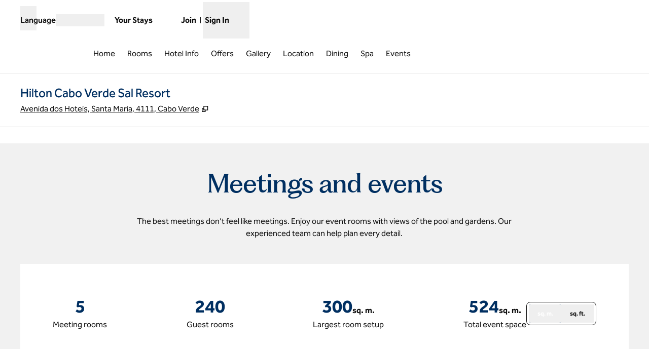

--- FILE ---
content_type: application/x-javascript
request_url: https://www.hilton.com/dx_property_app/_next/static/chunks/8470.575a880456c5ea0a.js
body_size: 2191
content:
"use strict";(self.webpackChunk_N_E=self.webpackChunk_N_E||[]).push([[8470],{28470:(e,t,a)=>{a.r(t),a.d(t,{default:()=>c});var s=a(94285),l=a(11230),n=a.n(l),r=a(158),i=a(78347),m=a(39683),d=a(90819),o=a(65806);let c=({description:e,eventSpaceStats:t,isHeaderAndDescriptionVisible:a})=>{let{t:l}=(0,r.Bd)("events"),{theme:c}=(0,d.D)();return(0,s.jsxs)("div",{"data-testid":"eventSpaceInfoSection",className:"container py-6 md:py-12",children:[a?(0,s.jsxs)("div",{className:n()(`grid justify-items-center gap-4 pb-12 md:grid-cols-12 ${c.base}`),children:[(0,s.jsx)("div",{className:"col-span-6 justify-items-center md:col-span-12",children:(0,s.jsx)(i.DZ,{level:2,className:n()({"accent-heading":c.accent?.heading}),children:l("header")})}),(0,s.jsx)("div",{className:"col-span-6 md:col-span-8 md:col-start-3",children:(0,s.jsx)("p",{className:"col-span-6 mb-0 text-center text-base lg:mt-4",children:e})})]}):null,(0,s.jsx)(m.aA,{theme:c.childTheme,children:(0,s.jsx)(o.A,{...t})})]})}},37727:(e,t,a)=>{a.d(t,{D:()=>m,n:()=>i});var s=a(94285),l=a(67505),n=a(1196);let r=(0,l.createContext)(void 0),i=({children:e,country:t})=>{let a="US"===t?n.LQ.FEET:n.LQ.METERS,[i,m]=(0,l.useState)(a);return(0,s.jsx)(r.Provider,{value:{unit:i,setUnit:m},children:e})},m=()=>{let e=(0,l.useContext)(r);if(!e)throw Error("useMeasurementUnits must be used within a MeasurementUnitsProvider");return e}},51289:(e,t,a)=>{a.d(t,{Y4:()=>p,Z4:()=>u});var s=a(94285),l=a(67505);let n=(0,l.createContext)({selectedControl:""}),r=()=>(0,l.useContext)(n);var i=a(11230),m=a.n(i);let d=()=>{let{selectedControlIndex:e,selectedControlWidth:t,totalSegments:a}=r();return(0,s.jsx)("div",{className:m()("osc-segmented-controls-highlight absolute inset-y-0 left-0 h-full px-2 py-3 transition-transform duration-300 motion-reduce:transition-none",{"duration-500":a>2}),style:{transform:`translateX(${e*t}px)`,width:`${t}px`}})},o={SMALL:40,MEDIUM:64,LARGE:96},c=e=>{let t=e.reduce((e,t)=>t.props.label.length>e.length?t.props.label:e,"").length;return t<7?o.SMALL:t<10?o.MEDIUM:o.LARGE},u=({children:e,ariaLabel:t,onChange:a,selectedValue:r})=>{let i=e.find(e=>e.props.isDefault)?.props.label,[m,o]=(0,l.useState)(i||e[0]?.props.label||""),u=void 0!==r,p=u?r:m,h=e.length;if(h<2)return null;let x=c(e),b=e.findIndex(e=>e.props.label===p);return(0,s.jsx)(n.Provider,{value:{selectedControl:p,selectedControlIndex:b,handleSegmentClick:e=>{e!==p&&(u||o(e),a?.(e))},selectedControlWidth:x,totalSegments:h},children:(0,s.jsx)("div",{className:"osc-segmented-controls inline-block p-1","data-osc-product":"segmented-controls",children:(0,s.jsxs)("div",{className:"osc-segmented-controls-group text--xs relative inline-flex font-bold",children:[(0,s.jsx)(d,{}),(0,s.jsx)("div",{"aria-label":t,className:"relative z-10 flex max-w-max",role:"group",children:e})]})})})},p=({ariaLabel:e,label:t})=>{let{handleSegmentClick:a,selectedControl:l,selectedControlWidth:n,totalSegments:i}=r(),d=l===t;return(0,s.jsx)("button",{"aria-label":e||t,"aria-pressed":d,className:m()("cursor-pointer truncate px-2 py-2.5 text-center transition-colors duration-300 motion-reduce:transition-none",{"duration-500":i>2,"osc-segmented-controls-btn--inactive":!d,"osc-segmented-controls-btn--active":d}),id:`segment-label-${t}`,style:{width:`${n}px`},type:"button",onClick:()=>a(t),children:t})}},65806:(e,t,a)=>{a.d(t,{A:()=>h});var s=a(94285),l=a(11230),n=a.n(l),r=a(36270),i=a(158),m=a(51289),d=a(1196),o=a(37727),c=a(7571),u=a(90819);let p=(e,t)=>e?e.toLocaleString(t):"-",h=({address:e,largestMeetingRoomFeet:t,largestMeetingRoomMeters:a,numberOfMeetingRooms:l,totalAreaFeet:h,totalAreaMeters:x,totalRooms:b})=>{let{locale:N="en"}=(0,r.useRouter)(),{theme:g}=(0,u.D)(),{t:v}=(0,i.Bd)("events"),f=(0,c.fz)(e),{unit:y,setUnit:j}=(0,o.D)();if(!l)return null;let S={ariaLabel:v("unitName.squareMeters"),label:v("unitName.squareMetersAbbv")},I={ariaLabel:v("unitName.squareFeet"),label:v("unitName.squareFeetAbbv")},E=y===d.LQ.METERS?x:h,M=y===d.LQ.METERS?v("unitName.squareMetersAbbv"):v("unitName.squareFeetAbbv"),L=y===d.LQ.METERS?a:t,w=p(b,N),C=[{e2e:"eventSpaceStatsMeetingRoomsItem",displayItemName:v("meetingDisplayItems.meetingRooms",{count:l}),number:l.toString(),displayItemUnitName:""},{e2e:"eventSpaceStatsGuestRoomsItem",displayItemName:v("meetingDisplayItems.guestRooms"),number:w,displayItemUnitName:""},...l>1?[{e2e:"eventSpaceStatsLargestMeetingRoomItem",displayItemName:v("meetingDisplayItems.largestRoomSetup"),number:L,displayItemUnitName:M}]:[],{e2e:"eventSpaceStatsTotalAreaItem",displayItemName:v("meetingDisplayItems.totalEventSpace"),number:E,displayItemUnitName:M}],R=f?[I,S]:[S,I];return(0,s.jsxs)("div",{className:n()("flex flex-col items-center gap-y-6 py-8 md:px-3 md:py-8 lg:flex-row lg:gap-x-16 lg:p-16",g.base),children:[(0,s.jsx)("dl",{className:"flex flex-1 flex-col justify-between gap-y-6 md:w-full md:flex-row","data-testid":"eventSpaceStats","data-e2e":"eventSpaceStats",children:C?.map(e=>(0,s.jsxs)("div",{"data-testid":e.e2e,className:"flex flex-col items-center text-center",children:[(0,s.jsxs)("dd",{className:"mb-1 flex items-end gap-2",children:[(0,s.jsx)("span",{className:n()("text-4xl font-bold",{"text-accent":g.accent?.heading}),children:e?.number}),e.displayItemUnitName?(0,s.jsxs)(s.Fragment,{children:[(0,s.jsx)("abbr",{className:"whitespace-nowrap text-base font-bold no-underline",title:e.displayItemUnitName===v("unitName.squareMetersAbbv")?v("unitName.squareMeters"):v("unitName.squareFeet"),"aria-hidden":"true",children:e.displayItemUnitName}),(0,s.jsx)("span",{className:"sr-only",children:e.displayItemUnitName===v("unitName.squareMetersAbbv")?v("unitName.squareMeters"):v("unitName.squareFeet")})]}):null]}),(0,s.jsx)("dt",{className:"text-base",children:e?.displayItemName})]},e.displayItemName))}),(0,s.jsx)(m.Z4,{ariaLabel:v("unitName.toggleAriaLabel"),selectedValue:y===d.LQ.METERS?S.label:I.label,onChange:e=>{j(e===S.label?d.LQ.METERS:d.LQ.FEET)},children:R.map(e=>(0,s.jsx)(m.Y4,{...e},e.label))})]})}},90819:(e,t,a)=>{a.d(t,{D:()=>r});var s=a(67505),l=a(39683),n=a(68972);let r=()=>{let e=(0,s.useContext)(l.R7),{surfaceMap:t}=(0,n.H)();if(!e?.theme)throw Error("Theme is undefined. Verify this component was rendered dynamically through the component mapper or wrapped with ComponentThemeProvider.");let a={...e.theme,base:(0,l.CH)(e.theme,t)};return a.childTheme?{theme:{...a,childTheme:{...a.childTheme,base:(0,l.CH)(a.childTheme,t)}}}:{theme:{...a,base:(0,l.CH)(a,t)}}}}}]);
//# sourceMappingURL=8470.575a880456c5ea0a.js.map

--- FILE ---
content_type: application/x-javascript
request_url: https://www.hilton.com/dx_property_app/_next/static/chunks/9372.68d24778b99d4733.js
body_size: 2540
content:
"use strict";(self.webpackChunk_N_E=self.webpackChunk_N_E||[]).push([[9372],{6058:(e,l,t)=>{t.d(l,{b:()=>j});var a=t(94285),r=t(11230),n=t.n(r),s=t(32828),i=t(158),d=t(67505),c=t(78347),u=t(66253),o=t(16948),h=t(62852),m=t(35613),x=t(7571),f=t(90819),p=t(82781);function w(){let{cycleId:e,active:l,total:t,onNextClick:r,onPreviousClick:n}=(0,o.Yk)();return(0,a.jsx)("div",{"data-e2e":"arrows",className:"pointer-events-none inset-0 justify-end whitespace-nowrap text-lg xl:flex-row",id:e,children:(0,a.jsx)(h.d,{controls:e,label:"Carousel",hideLabel:!0,current:l,total:t,onNextClick:r,onPreviousClick:n,loop:!0})})}function g({level:e,children:l,...t}){let a=`h${e}`;return(0,d.createElement)(a,t,l)}let j=function({index:e,headline:l,headlineLevel:t=3,description:r,onOpen:o,showCta:h,showModalCta:j,modalCtaText:v,ctaBtnObj:b,halfAndHalfImage:N,isPositionOdd:k,isDesktop:C,superHeadline:y,bigNumberContent:$,awards:L,count:T}){let H=(0,d.useRef)(null),U=(0,m.y)({ref:H}),{t:A}=(0,i.Bd)("half-and-half"),{theme:I}=(0,f.D)(),E=N?.altText,P=(U?.width??0)*(C?.5:1),R=N&&Array.isArray(N.variants)?(0,x.Pr)(N?.variants,P)?.url:null,W=!!T,_=R?(0,a.jsxs)("div",{className:n()("relative flex overflow-hidden",{"flex-[1.3]":!k,"py-2":!C}),children:[N?.imageCaption?(0,a.jsx)(u.H,{caption:N?.imageCaption}):null,(0,a.jsx)(p._,{alt:E||"",src:R,width:P,aspectRatio:"3:2"},e)]}):null;return(0,a.jsxs)("div",{className:n()("container flex justify-center",{"flex-row-reverse":!k,"py-8":!W,"p-0":W}),ref:H,children:[(0,a.jsxs)("div",{className:n()("flex flex-1 flex-col justify-between",{"ms-14":C&&!k,"me-14":C&&!!R,"w-full":!R||!C}),children:[(0,a.jsx)("div",{}),(0,a.jsxs)("div",{className:"justify-center md:mb-2 md:pt-2","data-testid":"halfNHalfContentWrapper",children:[C?null:_,y||null,l?(0,a.jsx)(g,{level:t,className:n()("heading-2xl lg:heading-3xl lg:mb-2",{"accent-heading":I.accent?.heading}),"data-testid":"textBlockHeader",children:l}):null,$||null,r?(0,a.jsx)(s.A,{className:"pt-4 text-base font-normal",options:{forceBlock:!0,overrides:{ul:{props:{className:"list-disc ps-6"}},ol:{props:{className:"list-decimal ps-6"}}}},children:r}):null,L||null,h&&b?.ctaText?(0,a.jsx)("div",{className:"mt-8",children:(0,a.jsx)(c.$n,{as:"Link",url:b?.ctaLink||"",isNewWindow:!!b?.isNewWindow,showNewWindowIcon:!1,label:b.ctaText})}):null]}),(0,a.jsx)("div",{children:j&&v?(0,a.jsx)(c.$n,{label:v,"data-testid":`modalCtaText-${e}`,"aria-label":v||A("button"),onClick:o,className:"mt-2"}):null}),(T??0)>1&&(0,a.jsx)("div",{className:n()("mt-8",{"lg:self-start":k,"lg:self-end":!k}),children:(0,a.jsx)(w,{})})]}),C?_:null]})}},12691:(e,l,t)=>{t.d(l,{t:()=>a});function a(e,l){let t=l.split(":"),a=t?.[0]||1;return Math.round(e*(t?.[1]||1)/a)}},39372:(e,l,t)=>{t.r(l),t.d(l,{default:()=>m});var a=t(94285),r=t(158),n=t(67505),s=t(16948),i=t(35613),d=t(35799),c=t(11230),u=t.n(c),o=t(6058);let h=function({isDesktop:e,count:l,index:t,item:r,activeIndex:n,headline:s,isPositionOdd:i=!0}){let d=t+1,c=s?(0,a.jsx)("div",{className:"mb-2 mt-4 text-base","aria-hidden":"true",children:(0,a.jsx)("span",{className:"mr-2 font-bold",children:s})}):null,h=!!(r?.link?.label&&r?.link?.url),m=h?{ctaText:r?.link?.label||"",ctaLink:r?.link?.url||"",isNewWindow:r?.link?.isNewWindow||!1}:void 0,x={halfAndHalfImage:r?.image,index:t,headline:r?.name||"",headlineLevel:r?.headlineLevel,description:r?.desc||"",id:"halfAndHalfCarousel",superHeadline:c,showCta:h,ctaBtnObj:m,count:l};return(0,a.jsx)("div",{id:"imageCarouselSlider","aria-label":`image-carousel${d}`,className:u()("container flex flex-col items-center justify-center xl:flex-row",{hidden:t!==n}),children:(0,a.jsx)("div",{"data-testid":`image-carousel-${d}`,className:u()("container flex justify-center",{"rounded-lg":!1,"p-0":!!l}),children:(0,a.jsx)("div",{className:"w-full",children:(0,a.jsx)(o.b,{isPositionOdd:i,isDesktop:e,...x})})})})},m=({items:e,isPositionOdd:l,tHeadline:t})=>{let c=(0,n.useRef)(null),u=(0,i.y)({ref:c}),{t:o}=(0,r.Bd)("half-and-half"),m=(u?.width??0)>d.f.lg;if(!e)return null;let x=e.filter(e=>(e.image?.variants?.length??0)>0),f=x.length;if(!f)return null;let p=t?o(t,{count:f}):"";return(0,a.jsx)("div",{ref:c,className:"py-8 lg:py-10","data-testid":"halfAndHalf-carousel-content",children:(0,a.jsx)(s.hc,{total:f,current:0,children:(0,a.jsx)(s.CA.Consumer,{children:({active:e,cycleId:t})=>(0,a.jsx)("div",{id:t,children:(0,a.jsx)(h,{activeIndex:e,index:e,item:x[e]||{},count:f,headline:p,isDesktop:m,isPositionOdd:l})})})})})}},82781:(e,l,t)=>{t.d(l,{_:()=>h,q:()=>o});var a=t(94285),r=t(11230),n=t.n(r),s=t(11836),i=t.n(s),d=t(83883),c=t(1196),u=t(12691);let o=e=>{switch(e){case"3:4":return"aspect-[3/4]";case"1:1":return"aspect-[1/1]";case"3:2":default:return"aspect-[3/2]";case"4:3":return"aspect-[4/3]";case"16:9":return"aspect-[16/9]";case"21:9":return"aspect-[21/9]";case"18:5":return"aspect-[18/5]"}},h=({alt:e,aspectRatio:l,className:t="object-cover",id:r,hasAspectRatioUrl:s=!1,onLoad:h,src:m,width:x})=>{let f=(0,d.J)({src:m,width:x}).twoXimgUrl;return(0,a.jsx)(i(),{id:r,alt:e,src:s&&f?f:m,width:x,height:(0,u.t)(x,l),className:n()(t,o(l)),placeholder:"blur",blurDataURL:c.lG,onLoad:h})}},83883:(e,l,t)=>{t.d(l,{J:()=>r});let a=Object.freeze({small:640,medium:768,large:1024,extraLarge:1280,twoExtraLarge:1440}),r=({src:e,width:l})=>{if(!e)return{imgUrl:null,twoXimgUrl:null,threeXImgUrl:null};let t=new URLSearchParams(e),r=t.has("cw")?parseInt(t.get("cw")):null,n=t.has("ch")?parseInt(t.get("ch")):null;if(!r||!n)return{imgUrl:null,twoXimgUrl:null,threeXImgUrl:null};let s=Object.entries(a).reduce((l,[t,a])=>{let s=`${e}&rw=${a}&rh=${Math.round(a*n/r)}`,i=`${e}&rw=${2*a}&rh=${2*Math.round(a*n/r)}`,d=`${e}&rw=${3*a}&rh=${3*Math.round(a*n/r)}`;return{...l,[t]:{imgUrl:s,twoXimgUrl:i,threeXImgUrl:d}}},{});switch(!0){case l<=a.small:return s.small;case l>a.small&&l<=a.medium:return s.medium;case l>a.medium&&l<=a.large:return s.large;case l>a.large&&l<=a.extraLarge:return s.extraLarge;default:return s.twoExtraLarge}}},90819:(e,l,t)=>{t.d(l,{D:()=>s});var a=t(67505),r=t(39683),n=t(68972);let s=()=>{let e=(0,a.useContext)(r.R7),{surfaceMap:l}=(0,n.H)();if(!e?.theme)throw Error("Theme is undefined. Verify this component was rendered dynamically through the component mapper or wrapped with ComponentThemeProvider.");let t={...e.theme,base:(0,r.CH)(e.theme,l)};return t.childTheme?{theme:{...t,childTheme:{...t.childTheme,base:(0,r.CH)(t.childTheme,l)}}}:{theme:{...t,base:(0,r.CH)(t,l)}}}}}]);
//# sourceMappingURL=9372.68d24778b99d4733.js.map

--- FILE ---
content_type: image/svg+xml
request_url: https://www.hilton.com/modules/assets/svgs/social/Pinterest.svg
body_size: 324
content:
<svg xmlns="http://www.w3.org/2000/svg" xmlns:xlink="http://www.w3.org/1999/xlink" id="pinterest-logo" aria-label="Pinterest" data-testid="pinterest-logo" role="img" version="1.1" viewBox="0 0 144 144" xml:space="preserve">
    <title>
        Pinterest
    </title>
    <g>
        <rect width="144" height="144" fill="#fff" rx="15%"/>
        <path fill="#BD081C" d="M71.9,5.4C35.1,5.4,5.3,35.2,5.3,72c0,28.2,17.5,52.3,42.3,62c-0.6-5.3-1.1-13.3,0.2-19.1
			c1.2-5.2,7.8-33.1,7.8-33.1s-2-4-2-9.9c0-9.3,5.4-16.2,12-16.2c5.7,0,8.4,4.3,8.4,9.4c0,5.7-3.6,14.3-5.5,22.2
			c-1.6,6.6,3.3,12,9.9,12c11.8,0,20.9-12.5,20.9-30.5c0-15.9-11.5-27.1-27.8-27.1c-18.9,0-30.1,14.2-30.1,28.9
			c0,5.7,2.2,11.9,5,15.2c0.5,0.7,0.6,1.2,0.5,1.9c-0.5,2.1-1.6,6.6-1.8,7.5c-0.3,1.2-1,1.5-2.2,0.9c-8.3-3.9-13.5-16-13.5-25.8
			c0-21,15.3-40.3,44-40.3c23.1,0,41,16.5,41,38.4c0,22.9-14.5,41.4-34.5,41.4c-6.7,0-13.1-3.5-15.3-7.6c0,0-3.3,12.7-4.1,15.8
			c-1.5,5.8-5.6,13-8.3,17.5c6.2,1.9,12.8,3,19.7,3c36.8,0,66.6-29.8,66.6-66.6C138.5,35.2,108.7,5.4,71.9,5.4z"/>
    </g>
</svg>


--- FILE ---
content_type: application/x-javascript
request_url: https://www.hilton.com/dx_property_app/_next/static/chunks/7708.b1b7d7e17db14577.js
body_size: 2237
content:
"use strict";(self.webpackChunk_N_E=self.webpackChunk_N_E||[]).push([[7708],{27708:(e,t,a)=>{a.r(t),a.d(t,{default:()=>p});var s=a(94285),l=a(11230),r=a.n(l),n=a(158),i=a(78347),o=a(51289),c=a(1196),d=a(37727),h=a(90819);let m=({columns:e,multiLevelHeaders:t})=>{let a=e.map((e,t)=>(0,s.jsx)("th",{className:0===t?"p-3 text-left":"p-3 text-center",style:{width:0!==t?"6.25rem":void 0},scope:"col",children:e.header},`headCell-${e.header}`)),l=t?.map(e=>(0,s.jsx)("th",{children:e},e));return(0,s.jsxs)("thead",{children:[l?.length?(0,s.jsx)("tr",{children:l}):null,(0,s.jsx)("tr",{className:"bg-text-alt text-text-inverse",children:a})]})},u=({data:e,columns:t,isMetricUnits:a,shouldShowRowHeader:l})=>{let{t:r}=(0,n.Bd)("events"),i=l?"row":"",o=e.map((e,n)=>(0,s.jsx)("tr",{className:n%2==0?"bg-bg":"bg-bg-alt",children:t.map((t,n)=>{let o=e[t.key],c=`p-3 ${0===n?"text-left":"text-center"}`;return 0===n&&l?(0,s.jsxs)("th",{className:c,scope:i,children:[o,(0,s.jsxs)("span",{className:"block text-sm font-semibold italic text-text-alt",children:[a?r("unitName.squareMeters"):r("unitName.squareFeet"),":"," ",a?e.areaMeters||"-":e.areaFeet||"-"]})]},`cell-${t.header}`):(0,s.jsx)("td",{className:c,children:o||"-"},`cell-${t.header}`)})},`row-${e.name}`));return(0,s.jsx)("tbody",{children:o})},x=({data:e,columns:t,isMetricUnits:a,shouldShowRowHeaders:l=!1,multiLevelHeaders:r=[],caption:n})=>(0,s.jsxs)("table",{className:"col-span-6 text-xs sm:text-base md:col-span-12",children:[n&&(0,s.jsx)("caption",{className:"mb-4",children:n}),(0,s.jsx)(m,{columns:t,multiLevelHeaders:r}),(0,s.jsx)(u,{data:e,isMetricUnits:a,columns:t,shouldShowRowHeader:l})]}),p=({country:e,venueCategories:t})=>{let{t:a}=(0,n.Bd)("events"),{theme:l}=(0,h.D)(),m={ariaLabel:a("unitName.squareMeters"),label:a("unitName.squareMetersAbbv")},u={ariaLabel:a("unitName.squareFeet"),label:a("unitName.squareFeetAbbv")},{unit:p,setUnit:b}=(0,d.D)(),g={banquet:a("banquet"),conference:a("conference"),hollowSquare:a("hollowSquare"),reception:a("reception"),classroom:a("classroom"),theater:a("theater"),uShaped:a("uShaped")},v=[],j=[{key:"name",header:a("eventRoomName")}];t.forEach(e=>{let t=g[e.name];j.push({key:t,header:t}),e.items.forEach(e=>{let a=v.filter(t=>t.name===e.name).length>0,s={...e};s[t]=e.guests,a?v=v.map(a=>{if(a.name===e.name){let s={...a};return s[t]=e.guests,s}return a}):v.push(s)})});let f="US"===e?[u,m]:[m,u];return(0,s.jsxs)("div",{className:"container py-6",children:[(0,s.jsxs)("div",{className:"py-4 md:py-6",children:[(0,s.jsxs)("div",{className:"flex flex-col text-center",children:[(0,s.jsx)(i.DZ,{className:r()({"accent-heading":l?.accent?.heading}),id:"chart-header",tabIndex:-1,level:3,size:"lg",children:a("capacityChart")}),(0,s.jsx)("p",{className:"mt-4 text-base",children:a("chartDescription")})]}),(0,s.jsx)("div",{className:"mt-4 flex justify-center md:justify-end",children:(0,s.jsx)(o.Z4,{ariaLabel:a("unitName.toggleAriaLabel"),selectedValue:p===c.LQ.METERS?m.label:u.label,onChange:e=>{b(e===m.label?c.LQ.METERS:c.LQ.FEET)},children:f.map(e=>(0,s.jsx)(o.Y4,{...e},e.label))})})]}),(0,s.jsx)("div",{className:"grid grid-cols-6 gap-4 overflow-x-scroll md:grid-cols-12",children:(0,s.jsx)(x,{data:v,columns:j,isMetricUnits:p===c.LQ.METERS,shouldShowRowHeaders:!0})})]})}},37727:(e,t,a)=>{a.d(t,{D:()=>o,n:()=>i});var s=a(94285),l=a(67505),r=a(1196);let n=(0,l.createContext)(void 0),i=({children:e,country:t})=>{let a="US"===t?r.LQ.FEET:r.LQ.METERS,[i,o]=(0,l.useState)(a);return(0,s.jsx)(n.Provider,{value:{unit:i,setUnit:o},children:e})},o=()=>{let e=(0,l.useContext)(n);if(!e)throw Error("useMeasurementUnits must be used within a MeasurementUnitsProvider");return e}},51289:(e,t,a)=>{a.d(t,{Y4:()=>u,Z4:()=>m});var s=a(94285),l=a(67505);let r=(0,l.createContext)({selectedControl:""}),n=()=>(0,l.useContext)(r);var i=a(11230),o=a.n(i);let c=()=>{let{selectedControlIndex:e,selectedControlWidth:t,totalSegments:a}=n();return(0,s.jsx)("div",{className:o()("osc-segmented-controls-highlight absolute inset-y-0 left-0 h-full px-2 py-3 transition-transform duration-300 motion-reduce:transition-none",{"duration-500":a>2}),style:{transform:`translateX(${e*t}px)`,width:`${t}px`}})},d={SMALL:40,MEDIUM:64,LARGE:96},h=e=>{let t=e.reduce((e,t)=>t.props.label.length>e.length?t.props.label:e,"").length;return t<7?d.SMALL:t<10?d.MEDIUM:d.LARGE},m=({children:e,ariaLabel:t,onChange:a,selectedValue:n})=>{let i=e.find(e=>e.props.isDefault)?.props.label,[o,d]=(0,l.useState)(i||e[0]?.props.label||""),m=void 0!==n,u=m?n:o,x=e.length;if(x<2)return null;let p=h(e),b=e.findIndex(e=>e.props.label===u);return(0,s.jsx)(r.Provider,{value:{selectedControl:u,selectedControlIndex:b,handleSegmentClick:e=>{e!==u&&(m||d(e),a?.(e))},selectedControlWidth:p,totalSegments:x},children:(0,s.jsx)("div",{className:"osc-segmented-controls inline-block p-1","data-osc-product":"segmented-controls",children:(0,s.jsxs)("div",{className:"osc-segmented-controls-group text--xs relative inline-flex font-bold",children:[(0,s.jsx)(c,{}),(0,s.jsx)("div",{"aria-label":t,className:"relative z-10 flex max-w-max",role:"group",children:e})]})})})},u=({ariaLabel:e,label:t})=>{let{handleSegmentClick:a,selectedControl:l,selectedControlWidth:r,totalSegments:i}=n(),c=l===t;return(0,s.jsx)("button",{"aria-label":e||t,"aria-pressed":c,className:o()("cursor-pointer truncate px-2 py-2.5 text-center transition-colors duration-300 motion-reduce:transition-none",{"duration-500":i>2,"osc-segmented-controls-btn--inactive":!c,"osc-segmented-controls-btn--active":c}),id:`segment-label-${t}`,style:{width:`${r}px`},type:"button",onClick:()=>a(t),children:t})}},90819:(e,t,a)=>{a.d(t,{D:()=>n});var s=a(67505),l=a(39683),r=a(68972);let n=()=>{let e=(0,s.useContext)(l.R7),{surfaceMap:t}=(0,r.H)();if(!e?.theme)throw Error("Theme is undefined. Verify this component was rendered dynamically through the component mapper or wrapped with ComponentThemeProvider.");let a={...e.theme,base:(0,l.CH)(e.theme,t)};return a.childTheme?{theme:{...a,childTheme:{...a.childTheme,base:(0,l.CH)(a.childTheme,t)}}}:{theme:{...a,base:(0,l.CH)(a,t)}}}}}]);
//# sourceMappingURL=7708.b1b7d7e17db14577.js.map

--- FILE ---
content_type: application/x-javascript
request_url: https://www.hilton.com/dx_property_app/_next/static/chunks/pages/hotels/%5BhotelSlug%5D/events-a8548a72638f3c00.js
body_size: 732
content:
(self.webpackChunk_N_E=self.webpackChunk_N_E||[]).push([[7485],{25640:(e,t,a)=>{(window.__NEXT_P=window.__NEXT_P||[]).push(["/hotels/[hotelSlug]/events",function(){return a(36678)}])},36678:(e,t,a)=>{"use strict";a.r(t),a.d(t,{__N_SSP:()=>h,default:()=>p});var r=a(94285),s=a(57396),o=a(27655),n=a(77723),d=a(1196),u=a(37727),i=a(7571),c=a(3315);let l=d.dw.EVENTS;var h=!0;function p({ctyhocn:e,componentsToRender:t,isRecentlyRenovated:a,layout:d,enterpriseNavData:h}){let{baseAppUrl:p}=(0,c.w)(),_={address:d?.address||{},coordinates:d?.coordinates||void 0,image:d?.image||"",openingHours:"Mo, Tu, We, Th, Fr, Sa, Su",schemaType:"Hotel",description:d?.seoMetaData?.desc,name:d?.hotelName,url:p,telephone:d?.phone||""};return(0,r.jsx)(o.A,{layout:d,page:l,ctyhocn:e,showNumAttendees:!0,isRecentlyRenovated:a,enterpriseNavData:h,children:(0,r.jsxs)(u.n,{country:d?.address?.country,children:[(0,r.jsx)(s.U,{brandLogoImageSrc:(0,i.ME)(d?.headerData.brandCode),schema:_,metaDescription:d?.seoMetaData.desc,metaKeywords:d?.seoMetaData.keywords,page:l,pageTitle:d?.seoMetaData.title,brandCode:d?.headerData.brandCode,shouldUseDefaultBrandFavicon:d?.headerData?.suppressLogo}),...(0,n.f)(t)]})})}},37727:(e,t,a)=>{"use strict";a.d(t,{D:()=>u,n:()=>d});var r=a(94285),s=a(67505),o=a(1196);let n=(0,s.createContext)(void 0),d=({children:e,country:t})=>{let a="US"===t?o.LQ.FEET:o.LQ.METERS,[d,u]=(0,s.useState)(a);return(0,r.jsx)(n.Provider,{value:{unit:d,setUnit:u},children:e})},u=()=>{let e=(0,s.useContext)(n);if(!e)throw Error("useMeasurementUnits must be used within a MeasurementUnitsProvider");return e}}},e=>{var t=t=>e(e.s=t);e.O(0,[8508,6410,7655,3894,636,6593,8792],()=>t(25640)),_N_E=e.O()}]);
//# sourceMappingURL=events-a8548a72638f3c00.js.map

--- FILE ---
content_type: application/javascript
request_url: https://www.hilton.com/x92lxSTi6v/SorBcuGnig/7auXw0ibDEuuumpE/VTAgAUEB/YzhGM/QpyEHQB
body_size: 171414
content:
(function(){if(typeof Array.prototype.entries!=='function'){Object.defineProperty(Array.prototype,'entries',{value:function(){var index=0;const array=this;return {next:function(){if(index<array.length){return {value:[index,array[index++]],done:false};}else{return {done:true};}},[Symbol.iterator]:function(){return this;}};},writable:true,configurable:true});}}());(function(){nR();function WIP(){OO=kP+WP*cD+sC*cD*cD+cD*cD*cD,OI=sC+VZ*cD+cD*cD+cD*cD*cD,nV=R5+cD+UZ*cD*cD+cD*cD*cD,mm=p3+WP*cD+ZZ*cD*cD+cD*cD*cD,bg=sC+p3*cD+VZ*cD*cD+cD*cD*cD,U4=ZZ+p3*cD+vZ*cD*cD+cD*cD*cD,Ft=R5+p3*cD+ZZ*cD*cD+cD*cD*cD,Et=p3+ZZ*cD+R5*cD*cD+cD*cD*cD,OE=kP+sC*cD+ZZ*cD*cD+cD*cD*cD,Vk=sC+UZ*cD+VZ*cD*cD+cD*cD*cD,WD=sC+sC*cD+ZZ*cD*cD,c4=q7+cD+R5*cD*cD+cD*cD*cD,kM=q7+kP*cD+p3*cD*cD+cD*cD*cD,F0=UZ+sC*cD+cD*cD,MG=q7+WP*cD+UZ*cD*cD,pU=ZZ+cD+cD*cD+cD*cD*cD,b7=UZ+cD+sC*cD*cD,Bt=VZ+cD+R5*cD*cD+cD*cD*cD,nc=vZ+cD+cD*cD+cD*cD*cD,MT=VZ+vZ*cD+ZZ*cD*cD+cD*cD*cD,sg=q7+vZ*cD+cD*cD+cD*cD*cD,wD=WP+kP*cD+ZZ*cD*cD,jU=p3+kP*cD+vZ*cD*cD+cD*cD*cD,O4=ZZ+p3*cD+cD*cD+cD*cD*cD,mS=sC+ZZ*cD+p3*cD*cD+cD*cD*cD,OS=UZ+sC*cD+p3*cD*cD+cD*cD*cD,Yk=VZ+UZ*cD+VZ*cD*cD+cD*cD*cD,gf=WP+ZZ*cD+vZ*cD*cD+cD*cD*cD,Im=kP+vZ*cD+vZ*cD*cD+cD*cD*cD,f5=vZ+sC*cD,K4=p3+WP*cD+VZ*cD*cD+cD*cD*cD,zT=q7+ZZ*cD+VZ*cD*cD+cD*cD*cD,Uf=kP+kP*cD+VZ*cD*cD,cf=vZ+sC*cD+cD*cD+cD*cD*cD,Ik=VZ+UZ*cD+vZ*cD*cD+cD*cD*cD,Rg=kP+cD+ZZ*cD*cD,bM=VZ+ZZ*cD+sC*cD*cD+cD*cD*cD,G3=ZZ+kP*cD+sC*cD*cD,Tk=p3+kP*cD+cD*cD+cD*cD*cD,qJ=VZ+VZ*cD+UZ*cD*cD+cD*cD*cD,q4=p3+p3*cD+sC*cD*cD+cD*cD*cD,E=kP+VZ*cD,m4=UZ+sC*cD+cD*cD+cD*cD*cD,D0=sC+p3*cD+p3*cD*cD,gA=vZ+ZZ*cD+cD*cD,dR=vZ+WP*cD+VZ*cD*cD,Fc=kP+kP*cD+vZ*cD*cD+cD*cD*cD,O5=p3+VZ*cD+p3*cD*cD,OC=ZZ+kP*cD+UZ*cD*cD,vc=ZZ+p3*cD+VZ*cD*cD+cD*cD*cD,IC=kP+WP*cD,Ak=VZ+VZ*cD+R5*cD*cD+cD*cD*cD,pJ=sC+UZ*cD+vZ*cD*cD+cD*cD*cD,hU=R5+WP*cD+UZ*cD*cD+cD*cD*cD,QU=WP+ZZ*cD+ZZ*cD*cD+cD*cD*cD,gI=sC+kP*cD+vZ*cD*cD+cD*cD*cD,cm=WP+WP*cD+sC*cD*cD+cD*cD*cD,AK=UZ+R5*cD+UZ*cD*cD,TV=p3+kP*cD+p3*cD*cD+cD*cD*cD,nC=kP+VZ*cD+UZ*cD*cD+cD*cD*cD,W5=VZ+p3*cD+cD*cD+cD*cD*cD,hT=R5+VZ*cD+cD*cD+cD*cD*cD,Tj=q7+kP*cD+UZ*cD*cD+cD*cD*cD,YE=sC+cD+ZZ*cD*cD+cD*cD*cD,C5=kP+cD+sC*cD*cD,tV=p3+ZZ*cD+VZ*cD*cD+cD*cD*cD,rj=R5+sC*cD+cD*cD+cD*cD*cD,TB=p3+WP*cD+p3*cD*cD,V=R5+kP*cD+ZZ*cD*cD,Rk=kP+p3*cD+vZ*cD*cD+cD*cD*cD,s6=VZ+cD+vZ*cD*cD+cD*cD*cD,gk=UZ+VZ*cD+ZZ*cD*cD+cD*cD*cD,EZ=UZ+cD+VZ*cD*cD,hL=WP+vZ*cD+kP*cD*cD,IB=sC+WP*cD+VZ*cD*cD,sS=vZ+p3*cD+ZZ*cD*cD+cD*cD*cD,VK=R5+kP*cD+p3*cD*cD,KO=WP+UZ*cD+cD*cD+cD*cD*cD,nD=VZ+vZ*cD+kP*cD*cD+cD*cD*cD,GK=R5+p3*cD+UZ*cD*cD+cD*cD*cD,pA=ZZ+R5*cD+VZ*cD*cD,MM=WP+VZ*cD+VZ*cD*cD+cD*cD*cD,R4=p3+p3*cD+ZZ*cD*cD+cD*cD*cD,gt=R5+VZ*cD+vZ*cD*cD+cD*cD*cD,xA=WP+ZZ*cD+kP*cD*cD,AE=R5+kP*cD+kP*cD*cD+cD*cD*cD,kV=ZZ+VZ*cD+kP*cD*cD,j7=ZZ+VZ*cD+p3*cD*cD,Ic=UZ+p3*cD+VZ*cD*cD+cD*cD*cD,MI=vZ+UZ*cD+vZ*cD*cD+cD*cD*cD,NR=q7+kP*cD+cD*cD,Dt=sC+sC*cD+vZ*cD*cD+cD*cD*cD,FT=q7+vZ*cD+R5*cD*cD+cD*cD*cD,jR=sC+p3*cD+kP*cD*cD,Vt=kP+ZZ*cD+vZ*cD*cD+cD*cD*cD,w7=p3+kP*cD+ZZ*cD*cD,VI=q7+cD+cD*cD+cD*cD*cD,MV=VZ+WP*cD+vZ*cD*cD+cD*cD*cD,dB=q7+cD+ZZ*cD*cD,vg=p3+UZ*cD+vZ*cD*cD+cD*cD*cD,rk=p3+ZZ*cD+cD*cD+cD*cD*cD,kR=vZ+UZ*cD,Ck=VZ+WP*cD+ZZ*cD*cD+cD*cD*cD,Lm=p3+VZ*cD+sC*cD*cD+cD*cD*cD,Gd=VZ+R5*cD,g7=WP+p3*cD+ZZ*cD*cD,xI=vZ+sC*cD+UZ*cD*cD+cD*cD*cD,fA=sC+R5*cD,GZ=sC+WP*cD+kP*cD*cD,KE=vZ+ZZ*cD+UZ*cD*cD+cD*cD*cD,pD=q7+cD+UZ*cD*cD,Tg=R5+ZZ*cD+kP*cD*cD+cD*cD*cD,qR=p3+R5*cD,fJ=UZ+WP*cD+UZ*cD*cD+cD*cD*cD,YT=ZZ+WP*cD+cD*cD+cD*cD*cD,m3=kP+UZ*cD+sC*cD*cD,gO=sC+VZ*cD+vZ*cD*cD+cD*cD*cD,zt=WP+UZ*cD+VZ*cD*cD+cD*cD*cD,VL=sC+cD,X=ZZ+WP*cD+cD*cD,wG=WP+VZ*cD+VZ*cD*cD,ft=q7+p3*cD+cD*cD+cD*cD*cD,Hg=p3+WP*cD+sC*cD*cD+cD*cD*cD,MO=VZ+sC*cD+cD*cD+cD*cD*cD,Vq=kP+ZZ*cD,Q3=sC+VZ*cD+ZZ*cD*cD,wZ=sC+WP*cD+sC*cD*cD,ZC=ZZ+R5*cD+sC*cD*cD,XR=vZ+vZ*cD+ZZ*cD*cD,EO=vZ+p3*cD+cD*cD+cD*cD*cD,YB=VZ+UZ*cD+VZ*cD*cD,D6=kP+sC*cD+sC*cD*cD+cD*cD*cD,mK=ZZ+R5*cD+UZ*cD*cD,fj=VZ+kP*cD+ZZ*cD*cD+cD*cD*cD,DH=sC+R5*cD+sC*cD*cD,JJ=R5+vZ*cD+cD*cD+cD*cD*cD,Pk=ZZ+WP*cD+R5*cD*cD+cD*cD*cD,cK=kP+WP*cD+p3*cD*cD,xk=kP+cD+sC*cD*cD+cD*cD*cD,rM=R5+ZZ*cD+WP*cD*cD+cD*cD*cD,d0=q7+sC*cD+VZ*cD*cD,Zc=vZ+p3*cD+VZ*cD*cD+cD*cD*cD,PT=sC+R5*cD+cD*cD+cD*cD*cD,ZP=kP+R5*cD+VZ*cD*cD,XT=kP+p3*cD+ZZ*cD*cD+cD*cD*cD,F7=VZ+UZ*cD+sC*cD*cD,mO=kP+cD+p3*cD*cD+cD*cD*cD,YD=vZ+p3*cD+UZ*cD*cD,CH=vZ+VZ*cD+p3*cD*cD,kq=ZZ+UZ*cD+cD*cD,vJ=q7+UZ*cD+sC*cD*cD+cD*cD*cD,OH=vZ+ZZ*cD+sC*cD*cD+kP*cD*cD*cD+UZ*cD*cD*cD*cD,Ut=R5+p3*cD+kP*cD*cD+cD*cD*cD,rH=WP+sC*cD+UZ*cD*cD,wB=VZ+sC*cD,st=p3+WP*cD+UZ*cD*cD+cD*cD*cD,j3=q7+VZ*cD+sC*cD*cD,Qk=ZZ+sC*cD+R5*cD*cD+cD*cD*cD,Xd=kP+p3*cD+VZ*cD*cD,ct=sC+UZ*cD+cD*cD+cD*cD*cD,f7=ZZ+p3*cD,TI=R5+p3*cD+cD*cD+cD*cD*cD,PK=WP+cD+VZ*cD*cD,vj=UZ+vZ*cD+WP*cD*cD+cD*cD*cD,IU=sC+ZZ*cD+vZ*cD*cD+cD*cD*cD,NM=VZ+ZZ*cD+R5*cD*cD+cD*cD*cD,L=q7+WP*cD+sC*cD*cD,EM=kP+UZ*cD+p3*cD*cD+cD*cD*cD,f6=kP+ZZ*cD+UZ*cD*cD+cD*cD*cD,BA=sC+vZ*cD+p3*cD*cD,wd=kP+WP*cD+UZ*cD*cD+cD*cD*cD,gg=p3+WP*cD+kP*cD*cD+cD*cD*cD,jS=vZ+p3*cD+VZ*cD*cD,Mf=ZZ+vZ*cD+sC*cD*cD+cD*cD*cD,Xg=vZ+VZ*cD+vZ*cD*cD+cD*cD*cD,xB=UZ+ZZ*cD+p3*cD*cD,Bm=UZ+sC*cD+ZZ*cD*cD,RK=kP+p3*cD+UZ*cD*cD,Af=ZZ+ZZ*cD+R5*cD*cD+cD*cD*cD,hj=ZZ+kP*cD+R5*cD*cD+cD*cD*cD,ER=ZZ+sC*cD,J4=q7+vZ*cD+p3*cD*cD+cD*cD*cD,Mc=VZ+VZ*cD+vZ*cD*cD+cD*cD*cD,TP=R5+cD+kP*cD*cD,KH=sC+UZ*cD+VZ*cD*cD+kP*cD*cD*cD,zV=sC+UZ*cD+ZZ*cD*cD,UU=vZ+p3*cD+sC*cD*cD+cD*cD*cD,xJ=kP+sC*cD+UZ*cD*cD+cD*cD*cD,tt=ZZ+UZ*cD+ZZ*cD*cD+cD*cD*cD,jI=kP+UZ*cD+VZ*cD*cD+cD*cD*cD,Y7=kP+ZZ*cD+R5*cD*cD,rG=WP+WP*cD+VZ*cD*cD,MR=p3+cD,PO=kP+WP*cD+ZZ*cD*cD+cD*cD*cD,AG=sC+R5*cD+UZ*cD*cD,WR=UZ+vZ*cD+kP*cD*cD,bk=sC+R5*cD+p3*cD*cD+cD*cD*cD,mk=ZZ+p3*cD+kP*cD*cD+cD*cD*cD,Y0=sC+vZ*cD+kP*cD*cD,kt=WP+sC*cD+ZZ*cD*cD+cD*cD*cD,g5=q7+VZ*cD+ZZ*cD*cD,Uc=q7+kP*cD+VZ*cD*cD+cD*cD*cD,cR=q7+R5*cD,j4=R5+R5*cD+cD*cD+cD*cD*cD,Zf=vZ+VZ*cD+VZ*cD*cD+cD*cD*cD,QR=q7+kP*cD,cZ=sC+R5*cD+VZ*cD*cD,vq=VZ+kP*cD+ZZ*cD*cD,CJ=R5+kP*cD+vZ*cD*cD+cD*cD*cD,sK=ZZ+cD+vZ*cD*cD+cD*cD*cD,C4=ZZ+sC*cD+ZZ*cD*cD+cD*cD*cD,BV=VZ+kP*cD+cD*cD+cD*cD*cD,vT=VZ+vZ*cD+UZ*cD*cD+cD*cD*cD,NS=R5+R5*cD+sC*cD*cD+cD*cD*cD,nG=q7+sC*cD+sC*cD*cD+cD*cD*cD,VM=p3+cD+p3*cD*cD+cD*cD*cD,GU=VZ+sC*cD+vZ*cD*cD+cD*cD*cD,qt=sC+sC*cD+ZZ*cD*cD+cD*cD*cD,Mt=kP+vZ*cD+R5*cD*cD+cD*cD*cD,mA=vZ+VZ*cD+cD*cD,Jd=VZ+sC*cD+UZ*cD*cD,CP=kP+R5*cD+p3*cD*cD,nJ=R5+WP*cD+R5*cD*cD+cD*cD*cD,A5=ZZ+p3*cD+p3*cD*cD,NV=R5+vZ*cD+sC*cD*cD+cD*cD*cD,JM=WP+UZ*cD+kP*cD*cD+cD*cD*cD,hI=R5+WP*cD+VZ*cD*cD+cD*cD*cD,RT=UZ+UZ*cD+cD*cD+cD*cD*cD,ZO=p3+VZ*cD+VZ*cD*cD+cD*cD*cD,Tt=ZZ+R5*cD+cD*cD+cD*cD*cD,KA=sC+ZZ*cD+ZZ*cD*cD,qq=vZ+VZ*cD+sC*cD*cD,q6=sC+VZ*cD+ZZ*cD*cD+cD*cD*cD,lj=sC+cD+UZ*cD*cD+cD*cD*cD,LD=p3+kP*cD,mf=kP+kP*cD+ZZ*cD*cD+cD*cD*cD,P0=UZ+VZ*cD+cD*cD,Wt=VZ+VZ*cD+sC*cD*cD+cD*cD*cD,Bf=WP+cD+cD*cD+cD*cD*cD,kS=UZ+cD+ZZ*cD*cD+cD*cD*cD,Bc=UZ+ZZ*cD+VZ*cD*cD+cD*cD*cD,b0=R5+vZ*cD+ZZ*cD*cD,x6=VZ+kP*cD+UZ*cD*cD+cD*cD*cD,Pd=VZ+vZ*cD+kP*cD*cD,f4=vZ+ZZ*cD+VZ*cD*cD+cD*cD*cD,NB=vZ+kP*cD+UZ*cD*cD+cD*cD*cD,X5=UZ+sC*cD+VZ*cD*cD+cD*cD*cD,sJ=p3+UZ*cD+sC*cD*cD+cD*cD*cD,hM=sC+UZ*cD+UZ*cD*cD+cD*cD*cD,zG=ZZ+WP*cD+UZ*cD*cD,dE=UZ+VZ*cD+cD*cD+cD*cD*cD,kg=VZ+R5*cD+R5*cD*cD+cD*cD*cD,M3=p3+WP*cD+vZ*cD*cD+cD*cD*cD,EP=R5+cD+cD*cD,OA=UZ+VZ*cD,mj=p3+UZ*cD+UZ*cD*cD+cD*cD*cD,v6=VZ+p3*cD+ZZ*cD*cD+cD*cD*cD,SO=R5+UZ*cD+p3*cD*cD,RH=kP+UZ*cD+kP*cD*cD,jL=kP+sC*cD+UZ*cD*cD+UZ*cD*cD*cD+kP*cD*cD*cD*cD,bJ=R5+UZ*cD+VZ*cD*cD+cD*cD*cD,LU=p3+vZ*cD+vZ*cD*cD+cD*cD*cD,hE=VZ+sC*cD+VZ*cD*cD+cD*cD*cD,vC=ZZ+R5*cD,lK=kP+R5*cD+cD*cD+cD*cD*cD,xm=VZ+UZ*cD+cD*cD+cD*cD*cD,fV=WP+vZ*cD+cD*cD,FD=UZ+cD+kP*cD*cD,jM=p3+sC*cD+UZ*cD*cD+cD*cD*cD,pH=p3+sC*cD+VZ*cD*cD+cD*cD*cD,JR=vZ+ZZ*cD+ZZ*cD*cD,IK=VZ+ZZ*cD+ZZ*cD*cD,Eg=q7+R5*cD+cD*cD+cD*cD*cD,Kd=R5+VZ*cD+kP*cD*cD,jk=p3+UZ*cD+ZZ*cD*cD+cD*cD*cD,N=UZ+sC*cD,WO=kP+kP*cD+VZ*cD*cD+cD*cD*cD,wV=VZ+UZ*cD+ZZ*cD*cD+cD*cD*cD,MJ=WP+kP*cD+vZ*cD*cD+cD*cD*cD,z4=WP+p3*cD+p3*cD*cD+cD*cD*cD,bc=R5+ZZ*cD+p3*cD*cD+cD*cD*cD,ZI=ZZ+kP*cD+vZ*cD*cD+cD*cD*cD,xS=kP+UZ*cD+ZZ*cD*cD+cD*cD*cD,t7=vZ+WP*cD+kP*cD*cD,m7=vZ+R5*cD+VZ*cD*cD,G4=WP+vZ*cD+kP*cD*cD+cD*cD*cD,Y3=kP+p3*cD,mT=sC+sC*cD+sC*cD*cD+cD*cD*cD,kT=kP+UZ*cD+vZ*cD*cD+cD*cD*cD,Cg=q7+VZ*cD+ZZ*cD*cD+cD*cD*cD,CU=sC+vZ*cD+WP*cD*cD+cD*cD*cD,vA=kP+sC*cD+cD*cD,IV=p3+ZZ*cD+sC*cD*cD+cD*cD*cD,Tc=sC+R5*cD+VZ*cD*cD+cD*cD*cD,LT=kP+kP*cD+sC*cD*cD+cD*cD*cD,dO=q7+UZ*cD+ZZ*cD*cD+cD*cD*cD,E7=kP+UZ*cD+p3*cD*cD,GC=R5+WP*cD+cD*cD,Sf=WP+cD+VZ*cD*cD+cD*cD*cD,OK=sC+kP*cD+sC*cD*cD+cD*cD*cD,xK=kP+p3*cD+sC*cD*cD,rB=q7+WP*cD+ZZ*cD*cD+cD*cD*cD,K6=UZ+vZ*cD+cD*cD+cD*cD*cD,BP=p3+sC*cD+cD*cD,A4=kP+kP*cD+UZ*cD*cD+cD*cD*cD,WV=WP+sC*cD+vZ*cD*cD+cD*cD*cD,MA=VZ+kP*cD+sC*cD*cD,BK=q7+VZ*cD+UZ*cD*cD,pV=VZ+cD+cD*cD+cD*cD*cD,bA=R5+R5*cD+cD*cD,fB=R5+vZ*cD+VZ*cD*cD,YU=ZZ+R5*cD+ZZ*cD*cD+cD*cD*cD,XL=R5+UZ*cD,kK=q7+p3*cD+cD*cD,s4=UZ+p3*cD+vZ*cD*cD+cD*cD*cD,hR=VZ+kP*cD+UZ*cD*cD,rL=VZ+cD+UZ*cD*cD,xT=VZ+ZZ*cD+ZZ*cD*cD+cD*cD*cD,Iq=ZZ+kP*cD,Rm=R5+vZ*cD+VZ*cD*cD+cD*cD*cD,T=vZ+ZZ*cD+vZ*cD*cD+cD*cD*cD,TT=kP+VZ*cD+sC*cD*cD+cD*cD*cD,dK=q7+ZZ*cD+kP*cD*cD,wU=sC+ZZ*cD+VZ*cD*cD+cD*cD*cD,tk=vZ+cD+kP*cD*cD+cD*cD*cD,dL=kP+sC*cD+UZ*cD*cD,Y5=q7+WP*cD+sC*cD*cD+cD*cD*cD,bE=UZ+kP*cD+vZ*cD*cD+cD*cD*cD,Pc=UZ+vZ*cD+vZ*cD*cD+cD*cD*cD,dc=UZ+R5*cD+ZZ*cD*cD+cD*cD*cD,sf=UZ+WP*cD+cD*cD+cD*cD*cD,dT=p3+kP*cD+ZZ*cD*cD+cD*cD*cD,Xf=sC+ZZ*cD+R5*cD*cD+cD*cD*cD,XE=kP+ZZ*cD+sC*cD*cD+cD*cD*cD,Fg=WP+R5*cD+vZ*cD*cD+cD*cD*cD,P4=UZ+cD+UZ*cD*cD+cD*cD*cD,Xk=VZ+p3*cD+UZ*cD*cD+cD*cD*cD,tS=sC+kP*cD+VZ*cD*cD+cD*cD*cD,zD=kP+p3*cD+cD*cD,lc=UZ+p3*cD+UZ*cD*cD+cD*cD*cD,KJ=kP+kP*cD+kP*cD*cD+cD*cD*cD,m5=UZ+WP*cD+sC*cD*cD,Kg=WP+vZ*cD+VZ*cD*cD+cD*cD*cD,bG=q7+vZ*cD+kP*cD*cD,nH=ZZ+VZ*cD+VZ*cD*cD,nf=q7+vZ*cD+VZ*cD*cD+cD*cD*cD,gM=p3+sC*cD+kP*cD*cD,Xj=vZ+WP*cD+ZZ*cD*cD+cD*cD*cD,OB=vZ+vZ*cD+R5*cD*cD,Dj=vZ+sC*cD+sC*cD*cD+cD*cD*cD,JA=p3+ZZ*cD,Qm=UZ+R5*cD+sC*cD*cD+cD*cD*cD,H4=VZ+p3*cD+VZ*cD*cD+cD*cD*cD,b4=WP+R5*cD+ZZ*cD*cD+cD*cD*cD,Vd=p3+R5*cD+WP*cD*cD,d6=sC+VZ*cD+UZ*cD*cD+cD*cD*cD,xc=q7+VZ*cD+VZ*cD*cD+cD*cD*cD,Um=kP+p3*cD+kP*cD*cD+cD*cD*cD,QH=ZZ+WP*cD+ZZ*cD*cD,SJ=WP+sC*cD+p3*cD*cD+cD*cD*cD,Z6=ZZ+R5*cD+UZ*cD*cD+cD*cD*cD,Yd=ZZ+ZZ*cD,ML=R5+vZ*cD+kP*cD*cD,T3=vZ+p3*cD+UZ*cD*cD+cD*cD*cD,WM=kP+R5*cD+kP*cD*cD+cD*cD*cD,jf=vZ+ZZ*cD+sC*cD*cD+cD*cD*cD,tG=WP+WP*cD+ZZ*cD*cD,kk=R5+VZ*cD+VZ*cD*cD+cD*cD*cD,Xt=UZ+WP*cD+kP*cD*cD+cD*cD*cD,pf=ZZ+p3*cD+sC*cD*cD+cD*cD*cD,vI=sC+kP*cD+kP*cD*cD+cD*cD*cD,Fk=R5+cD+VZ*cD*cD+cD*cD*cD,JC=VZ+sC*cD+cD*cD,t6=kP+R5*cD+UZ*cD*cD+cD*cD*cD,At=sC+VZ*cD+VZ*cD*cD+cD*cD*cD,CO=sC+kP*cD+cD*cD+cD*cD*cD,PM=WP+R5*cD+cD*cD+cD*cD*cD,G5=sC+kP*cD+UZ*cD*cD,lT=UZ+UZ*cD+ZZ*cD*cD+cD*cD*cD,wk=p3+ZZ*cD+kP*cD*cD+cD*cD*cD,dI=sC+R5*cD+vZ*cD*cD+cD*cD*cD,q3=UZ+WP*cD+ZZ*cD*cD,E4=kP+WP*cD+VZ*cD*cD+cD*cD*cD,vM=sC+WP*cD+cD*cD+cD*cD*cD,YR=q7+R5*cD+ZZ*cD*cD,gj=ZZ+UZ*cD+cD*cD+cD*cD*cD,FO=vZ+sC*cD+WP*cD*cD,HE=R5+sC*cD+UZ*cD*cD,N0=WP+cD,FS=vZ+kP*cD+vZ*cD*cD+cD*cD*cD,Gg=VZ+ZZ*cD+cD*cD+cD*cD*cD,xq=p3+VZ*cD,P6=vZ+cD+UZ*cD*cD+cD*cD*cD,IH=q7+cD+sC*cD*cD,xV=R5+cD+kP*cD*cD+cD*cD*cD,Wk=q7+kP*cD+cD*cD+cD*cD*cD,nk=kP+UZ*cD+cD*cD+cD*cD*cD,gB=sC+WP*cD+cD*cD,Q4=R5+kP*cD+sC*cD*cD+cD*cD*cD,OV=q7+ZZ*cD+vZ*cD*cD+cD*cD*cD,Oj=VZ+p3*cD+vZ*cD*cD+cD*cD*cD,nA=UZ+kP*cD+kP*cD*cD,LE=ZZ+ZZ*cD+p3*cD*cD+cD*cD*cD,QL=sC+p3*cD+UZ*cD*cD,HO=R5+p3*cD+p3*cD*cD+cD*cD*cD,qc=VZ+R5*cD+ZZ*cD*cD+cD*cD*cD,qj=ZZ+UZ*cD+kP*cD*cD+cD*cD*cD,kB=ZZ+sC*cD+VZ*cD*cD+cD*cD*cD,kC=WP+cD+sC*cD*cD+sC*cD*cD*cD,sT=WP+WP*cD+cD*cD+cD*cD*cD,KM=kP+VZ*cD+VZ*cD*cD,N4=WP+p3*cD+UZ*cD*cD,CT=p3+sC*cD+vZ*cD*cD+cD*cD*cD,Gf=p3+VZ*cD+p3*cD*cD+cD*cD*cD,cL=vZ+ZZ*cD,VB=WP+UZ*cD+ZZ*cD*cD,bf=sC+WP*cD+vZ*cD*cD+cD*cD*cD,jH=sC+p3*cD,A=sC+kP*cD+cD*cD,zk=UZ+VZ*cD+kP*cD*cD+cD*cD*cD,OG=sC+vZ*cD+cD*cD,XK=sC+p3*cD+WP*cD*cD,Hj=sC+vZ*cD+vZ*cD*cD+cD*cD*cD,qC=sC+sC*cD+VZ*cD*cD,ZU=p3+R5*cD+VZ*cD*cD+cD*cD*cD,tR=vZ+vZ*cD+cD*cD,NI=vZ+sC*cD+ZZ*cD*cD+cD*cD*cD,Mk=WP+vZ*cD+UZ*cD*cD+cD*cD*cD,d7=q7+kP*cD+VZ*cD*cD,mR=ZZ+sC*cD+ZZ*cD*cD,Am=kP+VZ*cD+cD*cD+cD*cD*cD,pI=UZ+UZ*cD+VZ*cD*cD+cD*cD*cD,gd=WP+VZ*cD+UZ*cD*cD,MH=WP+UZ*cD+VZ*cD*cD,jO=R5+WP*cD+kP*cD*cD+cD*cD*cD,qk=R5+UZ*cD+vZ*cD*cD+cD*cD*cD,Oc=ZZ+R5*cD+sC*cD*cD+cD*cD*cD,PH=sC+sC*cD,jP=WP+sC*cD+sC*cD*cD,TE=p3+cD+kP*cD*cD+cD*cD*cD,w5=q7+VZ*cD+cD*cD+cD*cD*cD,tB=VZ+sC*cD+VZ*cD*cD,L4=VZ+WP*cD+VZ*cD*cD+cD*cD*cD,QD=ZZ+UZ*cD+kP*cD*cD,C3=p3+WP*cD+kP*cD*cD,C=ZZ+vZ*cD+VZ*cD*cD,RJ=vZ+vZ*cD+ZZ*cD*cD+cD*cD*cD,Ok=VZ+cD+VZ*cD*cD+cD*cD*cD,j6=q7+sC*cD+VZ*cD*cD+cD*cD*cD,jV=kP+sC*cD+kP*cD*cD+cD*cD*cD,cV=kP+R5*cD+sC*cD*cD+cD*cD*cD,Wg=kP+WP*cD+vZ*cD*cD+cD*cD*cD,HS=sC+ZZ*cD+cD*cD+cD*cD*cD,IR=vZ+kP*cD+UZ*cD*cD,qV=vZ+cD+p3*cD*cD,hB=WP+WP*cD+cD*cD,H3=WP+ZZ*cD+UZ*cD*cD,mH=p3+p3*cD+cD*cD,gD=p3+kP*cD+cD*cD,Fj=sC+R5*cD+UZ*cD*cD+cD*cD*cD,xH=UZ+kP*cD+p3*cD*cD,Dm=q7+VZ*cD+kP*cD*cD+cD*cD*cD,sU=p3+ZZ*cD+WP*cD*cD+cD*cD*cD,cj=q7+p3*cD+sC*cD*cD+cD*cD*cD,XO=p3+kP*cD+VZ*cD*cD+cD*cD*cD,YM=p3+cD+vZ*cD*cD+cD*cD*cD,JT=q7+kP*cD+ZZ*cD*cD+cD*cD*cD,Kf=WP+R5*cD+sC*cD*cD+cD*cD*cD,jD=p3+sC*cD,KD=UZ+sC*cD+UZ*cD*cD+UZ*cD*cD*cD+kP*cD*cD*cD*cD,US=ZZ+cD+sC*cD*cD+cD*cD*cD,Sc=WP+sC*cD+sC*cD*cD+cD*cD*cD,KK=WP+cD+cD*cD,Zk=R5+UZ*cD+cD*cD+cD*cD*cD,vO=UZ+WP*cD+p3*cD*cD+cD*cD*cD,LZ=R5+p3*cD+ZZ*cD*cD,WI=vZ+p3*cD+p3*cD*cD,IE=UZ+sC*cD+ZZ*cD*cD+cD*cD*cD,HC=R5+cD,EK=ZZ+R5*cD+cD*cD,k6=UZ+R5*cD+p3*cD*cD+cD*cD*cD,Bj=WP+sC*cD+cD*cD+cD*cD*cD,QP=ZZ+VZ*cD+UZ*cD*cD,CI=q7+ZZ*cD+p3*cD*cD+cD*cD*cD,SP=sC+R5*cD+p3*cD*cD,U6=p3+ZZ*cD+UZ*cD*cD+cD*cD*cD,q5=VZ+kP*cD+kP*cD*cD,kj=R5+R5*cD+kP*cD*cD+cD*cD*cD,lI=vZ+VZ*cD+sC*cD*cD+cD*cD*cD,WG=vZ+R5*cD+p3*cD*cD+cD*cD*cD,WS=q7+R5*cD+p3*cD*cD+cD*cD*cD,jj=sC+WP*cD+sC*cD*cD+cD*cD*cD,lJ=sC+UZ*cD+p3*cD*cD+cD*cD*cD,MC=q7+sC*cD+ZZ*cD*cD,sO=p3+VZ*cD+vZ*cD*cD+cD*cD*cD,sE=vZ+VZ*cD+cD*cD+cD*cD*cD,BU=ZZ+sC*cD+kP*cD*cD+cD*cD*cD,XZ=q7+VZ*cD+VZ*cD*cD,zf=VZ+kP*cD+vZ*cD*cD+cD*cD*cD,Ek=q7+sC*cD+vZ*cD*cD+cD*cD*cD,JU=q7+R5*cD+ZZ*cD*cD+cD*cD*cD,ff=p3+p3*cD+UZ*cD*cD+cD*cD*cD,fE=kP+ZZ*cD+VZ*cD*cD,rq=vZ+p3*cD,Bg=WP+ZZ*cD+R5*cD*cD+cD*cD*cD,QC=kP+sC*cD+cD*cD+cD*cD*cD,YI=R5+ZZ*cD+cD*cD+cD*cD*cD,Yf=q7+vZ*cD+ZZ*cD*cD+cD*cD*cD,DJ=kP+cD+cD*cD+cD*cD*cD,Ng=kP+R5*cD+ZZ*cD*cD+cD*cD*cD,tT=VZ+WP*cD+UZ*cD*cD+cD*cD*cD,YA=R5+R5*cD+ZZ*cD*cD,K7=kP+VZ*cD+cD*cD,zd=WP+cD+UZ*cD*cD,Hc=ZZ+cD+VZ*cD*cD+cD*cD*cD,Gt=UZ+ZZ*cD+UZ*cD*cD+cD*cD*cD,Jc=p3+sC*cD+p3*cD*cD+cD*cD*cD,sR=kP+cD+p3*cD*cD,J3=VZ+ZZ*cD+cD*cD,Nj=WP+cD+vZ*cD*cD+cD*cD*cD,ZJ=ZZ+vZ*cD+kP*cD*cD+cD*cD*cD,bt=sC+p3*cD+cD*cD+cD*cD*cD,QJ=q7+p3*cD+UZ*cD*cD+cD*cD*cD,GS=q7+p3*cD+R5*cD*cD+cD*cD*cD,nM=vZ+UZ*cD+cD*cD+cD*cD*cD,rJ=vZ+sC*cD+R5*cD*cD+cD*cD*cD,F=R5+vZ*cD+cD*cD,hk=VZ+sC*cD+sC*cD*cD+cD*cD*cD,ZV=VZ+R5*cD+cD*cD+cD*cD*cD,m0=q7+R5*cD+VZ*cD*cD,YJ=ZZ+WP*cD+sC*cD*cD+cD*cD*cD,fg=VZ+p3*cD+kP*cD*cD+cD*cD*cD,Gk=VZ+R5*cD+VZ*cD*cD+cD*cD*cD,xd=WP+ZZ*cD,W0=R5+VZ*cD+ZZ*cD*cD,M7=vZ+WP*cD+cD*cD,MD=sC+ZZ*cD+UZ*cD*cD,bm=p3+UZ*cD+VZ*cD*cD+cD*cD*cD,lG=vZ+UZ*cD+sC*cD*cD,A6=WP+VZ*cD+vZ*cD*cD+cD*cD*cD,LA=UZ+VZ*cD+UZ*cD*cD,wj=vZ+WP*cD+VZ*cD*cD+cD*cD*cD,kJ=vZ+vZ*cD+sC*cD*cD+cD*cD*cD,T5=p3+sC*cD+VZ*cD*cD,zc=UZ+cD+kP*cD*cD+cD*cD*cD,Xc=q7+cD+kP*cD*cD+cD*cD*cD,SA=UZ+vZ*cD+ZZ*cD*cD+cD*cD*cD,rK=WP+kP*cD,nL=VZ+UZ*cD+UZ*cD*cD,E0=q7+ZZ*cD+UZ*cD*cD,AI=R5+cD+vZ*cD*cD+cD*cD*cD,fK=WP+sC*cD+VZ*cD*cD,O3=vZ+UZ*cD+cD*cD,N3=R5+WP*cD+VZ*cD*cD,Vf=VZ+p3*cD+sC*cD*cD+cD*cD*cD,rO=p3+vZ*cD+kP*cD*cD,gm=vZ+cD+VZ*cD*cD+cD*cD*cD,l6=sC+UZ*cD+R5*cD*cD+cD*cD*cD,Pm=ZZ+ZZ*cD+vZ*cD*cD+cD*cD*cD,Yj=UZ+R5*cD+cD*cD+cD*cD*cD,X7=q7+sC*cD,cU=R5+ZZ*cD+ZZ*cD*cD+cD*cD*cD,tD=VZ+VZ*cD+ZZ*cD*cD,Nc=q7+VZ*cD+sC*cD*cD+cD*cD*cD,Ct=q7+VZ*cD+vZ*cD*cD+cD*cD*cD,Z4=vZ+WP*cD+UZ*cD*cD,wT=kP+vZ*cD+sC*cD*cD+cD*cD*cD,wA=sC+UZ*cD,Jq=VZ+ZZ*cD+sC*cD*cD,dC=vZ+kP*cD+ZZ*cD*cD,RO=WP+cD+sC*cD*cD+cD*cD*cD,nU=kP+VZ*cD+p3*cD*cD+cD*cD*cD,gS=ZZ+WP*cD+ZZ*cD*cD+cD*cD*cD,UC=sC+VZ*cD+R5*cD*cD,KP=p3+ZZ*cD+kP*cD*cD,EE=UZ+UZ*cD+sC*cD*cD+cD*cD*cD,vk=R5+R5*cD+p3*cD*cD+cD*cD*cD,KI=VZ+vZ*cD+cD*cD+cD*cD*cD,nE=UZ+kP*cD+kP*cD*cD+cD*cD*cD,rA=q7+vZ*cD+VZ*cD*cD,f3=R5+sC*cD,rU=vZ+p3*cD+R5*cD*cD+cD*cD*cD,rZ=VZ+vZ*cD+sC*cD*cD+cD*cD*cD,BB=ZZ+WP*cD+sC*cD*cD,Yg=WP+ZZ*cD+kP*cD*cD+cD*cD*cD,d5=p3+vZ*cD+sC*cD*cD,UI=p3+R5*cD+cD*cD,OU=R5+kP*cD+VZ*cD*cD+cD*cD*cD,Gj=UZ+cD+p3*cD*cD+cD*cD*cD,GM=VZ+UZ*cD+p3*cD*cD+cD*cD*cD,v4=sC+ZZ*cD+ZZ*cD*cD+cD*cD*cD,CE=VZ+kP*cD+kP*cD*cD+cD*cD*cD,FB=VZ+WP*cD+kP*cD*cD,DL=vZ+kP*cD+cD*cD,AZ=kP+sC*cD,pM=q7+p3*cD,wI=q7+R5*cD+kP*cD*cD+cD*cD*cD,NE=vZ+sC*cD+kP*cD*cD+cD*cD*cD,Og=vZ+vZ*cD+UZ*cD*cD+cD*cD*cD,BZ=sC+sC*cD+UZ*cD*cD,SE=UZ+cD+R5*cD*cD+cD*cD*cD,W6=UZ+sC*cD+sC*cD*cD+cD*cD*cD,Ht=sC+kP*cD+ZZ*cD*cD+cD*cD*cD,Ig=q7+UZ*cD+R5*cD*cD+cD*cD*cD,WA=ZZ+sC*cD+cD*cD,EH=VZ+VZ*cD+cD*cD,RE=q7+vZ*cD+UZ*cD*cD+cD*cD*cD,DM=vZ+WP*cD+cD*cD+cD*cD*cD,b5=sC+VZ*cD+kP*cD*cD,pL=kP+kP*cD+ZZ*cD*cD,z5=q7+sC*cD+cD*cD+cD*cD*cD,Nf=VZ+vZ*cD+WP*cD*cD+cD*cD*cD,W3=VZ+kP*cD+p3*cD*cD,lm=p3+UZ*cD+cD*cD+cD*cD*cD,Sg=q7+UZ*cD+cD*cD+cD*cD*cD,EG=vZ+UZ*cD+UZ*cD*cD,pR=vZ+VZ*cD+ZZ*cD*cD,pq=vZ+R5*cD+sC*cD*cD,Df=kP+R5*cD+vZ*cD*cD+cD*cD*cD,rR=p3+R5*cD+UZ*cD*cD,m6=WP+ZZ*cD+cD*cD+cD*cD*cD,pk=q7+p3*cD+vZ*cD*cD+cD*cD*cD,l0=sC+R5*cD+ZZ*cD*cD+cD*cD*cD,fk=p3+cD+ZZ*cD*cD+cD*cD*cD,gJ=WP+VZ*cD+ZZ*cD*cD+cD*cD*cD,g3=VZ+WP*cD,xf=vZ+cD+ZZ*cD*cD+cD*cD*cD,fM=VZ+ZZ*cD+VZ*cD*cD+cD*cD*cD,Qc=vZ+kP*cD+ZZ*cD*cD+cD*cD*cD,ZG=R5+kP*cD+sC*cD*cD,C0=kP+VZ*cD+kP*cD*cD,Rj=ZZ+WP*cD+vZ*cD*cD+cD*cD*cD,AV=WP+vZ*cD+cD*cD+cD*cD*cD,DD=kP+cD+kP*cD*cD,F5=VZ+cD+p3*cD*cD,LG=WP+WP*cD+kP*cD*cD,vt=WP+UZ*cD+sC*cD*cD+cD*cD*cD,FU=WP+UZ*cD+R5*cD*cD+cD*cD*cD,WJ=R5+ZZ*cD+cD*cD,ZT=WP+UZ*cD+ZZ*cD*cD+cD*cD*cD,GO=R5+sC*cD+R5*cD*cD+cD*cD*cD,RM=q7+p3*cD+WP*cD*cD+cD*cD*cD,MU=kP+VZ*cD+kP*cD*cD+cD*cD*cD,OR=q7+vZ*cD+p3*cD*cD,Qf=q7+cD+UZ*cD*cD+cD*cD*cD,SD=WP+cD+sC*cD*cD,JV=VZ+cD+ZZ*cD*cD+cD*cD*cD,zC=q7+UZ*cD+VZ*cD*cD,Zm=ZZ+ZZ*cD+VZ*cD*cD+cD*cD*cD,v5=p3+p3*cD+VZ*cD*cD+cD*cD*cD,mL=q7+UZ*cD,XU=ZZ+WP*cD+VZ*cD*cD+cD*cD*cD,qZ=ZZ+ZZ*cD+ZZ*cD*cD+cD*cD*cD,cI=q7+UZ*cD+kP*cD*cD+cD*cD*cD,B7=UZ+ZZ*cD,Z3=R5+kP*cD+ZZ*cD*cD+cD*cD*cD,lS=WP+vZ*cD+vZ*cD*cD+cD*cD*cD,Hd=VZ+cD+cD*cD,rd=R5+p3*cD+sC*cD*cD,DG=UZ+kP*cD+cD*cD,Wd=R5+R5*cD+UZ*cD*cD,lO=vZ+UZ*cD+sC*cD*cD+cD*cD*cD,sH=UZ+p3*cD+cD*cD,q0=p3+WP*cD+UZ*cD*cD,cS=R5+ZZ*cD+UZ*cD*cD+cD*cD*cD,pT=UZ+kP*cD+ZZ*cD*cD+cD*cD*cD,qO=vZ+R5*cD+kP*cD*cD+cD*cD*cD,Mg=sC+vZ*cD+cD*cD+cD*cD*cD,bS=R5+p3*cD+sC*cD*cD+cD*cD*cD,lP=WP+p3*cD+sC*cD*cD+cD*cD*cD,km=VZ+cD+UZ*cD*cD+cD*cD*cD,v7=kP+cD,zH=kP+UZ*cD+ZZ*cD*cD,zJ=VZ+vZ*cD+VZ*cD*cD+cD*cD*cD,S4=ZZ+cD+kP*cD*cD+cD*cD*cD,JE=q7+cD+ZZ*cD*cD+cD*cD*cD,qS=sC+p3*cD+sC*cD*cD+cD*cD*cD,Sj=VZ+ZZ*cD+p3*cD*cD+cD*cD*cD,JZ=sC+ZZ*cD+sC*cD*cD,fm=UZ+kP*cD+cD*cD+cD*cD*cD,g0=R5+vZ*cD+sC*cD*cD,tj=ZZ+UZ*cD+vZ*cD*cD+cD*cD*cD,lU=vZ+p3*cD+vZ*cD*cD+cD*cD*cD,QM=R5+vZ*cD+vZ*cD*cD+cD*cD*cD,Uq=WP+sC*cD,jt=R5+kP*cD+cD*cD+cD*cD*cD,c5=p3+ZZ*cD+R5*cD*cD,Ij=vZ+kP*cD+cD*cD+cD*cD*cD,PG=ZZ+WP*cD+kP*cD*cD,IO=sC+cD+sC*cD*cD+cD*cD*cD,DS=sC+vZ*cD+R5*cD*cD+cD*cD*cD,AJ=WP+sC*cD+UZ*cD*cD+cD*cD*cD,YZ=p3+p3*cD+p3*cD*cD+cD*cD*cD,O0=R5+sC*cD+ZZ*cD*cD,pK=vZ+R5*cD+ZZ*cD*cD+cD*cD*cD,BO=q7+p3*cD+VZ*cD*cD+cD*cD*cD,P=WP+vZ*cD+ZZ*cD*cD,wf=VZ+kP*cD+p3*cD*cD+cD*cD*cD,ht=kP+vZ*cD+p3*cD*cD+cD*cD*cD,dV=kP+cD+kP*cD*cD+cD*cD*cD,If=R5+sC*cD+sC*cD*cD+cD*cD*cD,Jm=vZ+VZ*cD+R5*cD*cD+cD*cD*cD,X3=p3+kP*cD+sC*cD*cD,fD=ZZ+sC*cD+VZ*cD*cD,Lg=p3+ZZ*cD+vZ*cD*cD+cD*cD*cD,nt=ZZ+cD+ZZ*cD*cD+cD*cD*cD,Kt=UZ+WP*cD+ZZ*cD*cD+cD*cD*cD,AO=vZ+WP*cD+vZ*cD*cD+cD*cD*cD,cq=VZ+kP*cD,Q6=R5+R5*cD+ZZ*cD*cD+cD*cD*cD,lt=q7+R5*cD+sC*cD*cD+cD*cD*cD,xG=WP+ZZ*cD+sC*cD*cD,B3=q7+cD,zU=UZ+cD+vZ*cD*cD+cD*cD*cD,kU=sC+vZ*cD+sC*cD*cD+cD*cD*cD,T4=R5+ZZ*cD+vZ*cD*cD+cD*cD*cD,PZ=WP+cD+ZZ*cD*cD,I=R5+ZZ*cD+ZZ*cD*cD,cT=p3+WP*cD+VZ*cD*cD,Lt=p3+p3*cD+vZ*cD*cD+cD*cD*cD,bU=sC+cD+VZ*cD*cD+cD*cD*cD,Yt=ZZ+kP*cD+UZ*cD*cD+cD*cD*cD,B4=kP+VZ*cD+vZ*cD*cD+cD*cD*cD,Lk=ZZ+vZ*cD+ZZ*cD*cD+cD*cD*cD,bI=VZ+p3*cD+ZZ*cD*cD,nq=R5+UZ*cD+UZ*cD*cD,zE=p3+sC*cD+R5*cD*cD+cD*cD*cD,xO=ZZ+kP*cD+sC*cD*cD+cD*cD*cD,RZ=VZ+vZ*cD+ZZ*cD*cD,S7=vZ+UZ*cD+ZZ*cD*cD,LL=WP+R5*cD+p3*cD*cD,vK=R5+cD+VZ*cD*cD,wq=VZ+vZ*cD+sC*cD*cD,c3=vZ+kP*cD+p3*cD*cD,YS=VZ+ZZ*cD+UZ*cD*cD+cD*cD*cD,HK=q7+sC*cD+cD*cD,SS=ZZ+vZ*cD+cD*cD+cD*cD*cD,Gq=q7+ZZ*cD+sC*cD*cD,Tf=UZ+R5*cD+kP*cD*cD+cD*cD*cD,mI=sC+WP*cD+VZ*cD*cD+cD*cD*cD,p5=VZ+WP*cD+cD*cD,ck=R5+UZ*cD+ZZ*cD*cD+cD*cD*cD,p6=sC+ZZ*cD+UZ*cD*cD+cD*cD*cD,vf=p3+WP*cD+p3*cD*cD+cD*cD*cD,tH=vZ+cD+cD*cD,hJ=ZZ+ZZ*cD+sC*cD*cD+cD*cD*cD,rI=WP+WP*cD+vZ*cD*cD+cD*cD*cD,Pf=sC+kP*cD+UZ*cD*cD+cD*cD*cD,Dc=R5+vZ*cD+R5*cD*cD+cD*cD*cD,JI=sC+p3*cD+p3*cD*cD+cD*cD*cD,VE=q7+cD+vZ*cD*cD+cD*cD*cD,OT=q7+R5*cD+VZ*cD*cD+cD*cD*cD,tO=vZ+kP*cD+p3*cD*cD+cD*cD*cD,Vg=sC+sC*cD+cD*cD+cD*cD*cD,LO=kP+kP*cD+R5*cD*cD+cD*cD*cD,ng=vZ+vZ*cD+cD*cD+cD*cD*cD,XD=WP+kP*cD+UZ*cD*cD,AD=kP+ZZ*cD+kP*cD*cD,qD=ZZ+p3*cD+sC*cD*cD,SL=kP+UZ*cD,ES=R5+cD+sC*cD*cD+cD*cD*cD,bj=sC+p3*cD+kP*cD*cD+cD*cD*cD,CB=WP+sC*cD+kP*cD*cD,Cc=kP+R5*cD+cD*cD,kE=ZZ+vZ*cD+UZ*cD*cD+cD*cD*cD,nS=q7+p3*cD+ZZ*cD*cD+cD*cD*cD,Qd=sC+cD+UZ*cD*cD,kG=q7+vZ*cD+UZ*cD*cD,FZ=UZ+cD+ZZ*cD*cD,AH=vZ+UZ*cD+p3*cD*cD,ED=R5+WP*cD+UZ*cD*cD,PV=VZ+VZ*cD+kP*cD*cD+cD*cD*cD,pP=ZZ+cD+UZ*cD*cD+cD*cD*cD,xM=sC+WP*cD+p3*cD*cD+cD*cD*cD,Id=R5+kP*cD,ZR=ZZ+WP*cD,EI=sC+sC*cD+VZ*cD*cD+cD*cD*cD,Ac=kP+sC*cD+p3*cD*cD+cD*cD*cD,RD=WP+VZ*cD,UE=p3+cD+UZ*cD*cD+cD*cD*cD,Rt=UZ+cD+cD*cD+cD*cD*cD,Kj=UZ+VZ*cD+VZ*cD*cD+cD*cD*cD,RP=WP+p3*cD+sC*cD*cD,n6=p3+sC*cD+ZZ*cD*cD+cD*cD*cD,Y4=vZ+vZ*cD+VZ*cD*cD+cD*cD*cD,Rc=WP+UZ*cD+UZ*cD*cD+cD*cD*cD,zR=UZ+WP*cD+cD*cD,bB=q7+sC*cD+UZ*cD*cD,Km=VZ+UZ*cD+sC*cD*cD+cD*cD*cD,HM=R5+UZ*cD+kP*cD*cD+cD*cD*cD,k4=p3+cD+sC*cD*cD+cD*cD*cD,Mm=kP+WP*cD+cD*cD+cD*cD*cD,md=R5+ZZ*cD+kP*cD*cD,wS=UZ+VZ*cD+sC*cD*cD+cD*cD*cD,qm=ZZ+ZZ*cD+UZ*cD*cD+cD*cD*cD,jT=R5+kP*cD+p3*cD*cD+cD*cD*cD,K0=WP+UZ*cD+sC*cD*cD,kO=kP+p3*cD+VZ*cD*cD+cD*cD*cD,fI=sC+p3*cD+ZZ*cD*cD+cD*cD*cD,pt=WP+VZ*cD+UZ*cD*cD+cD*cD*cD,Dd=R5+R5*cD+sC*cD*cD,K5=VZ+sC*cD+kP*cD*cD,x4=p3+R5*cD+cD*cD+cD*cD*cD,ET=sC+p3*cD+WP*cD*cD+cD*cD*cD,kA=sC+ZZ*cD,Bk=UZ+p3*cD+kP*cD*cD+cD*cD*cD,qg=p3+VZ*cD+R5*cD*cD+cD*cD*cD,Kk=kP+p3*cD+UZ*cD*cD+cD*cD*cD,SU=WP+cD+sC*cD*cD+kP*cD*cD*cD+UZ*cD*cD*cD*cD,kZ=vZ+p3*cD+cD*cD,lL=R5+UZ*cD+kP*cD*cD,NG=R5+sC*cD+cD*cD,Ff=UZ+vZ*cD+p3*cD*cD+cD*cD*cD,Om=R5+sC*cD+sC*cD*cD,xj=q7+kP*cD+vZ*cD*cD+cD*cD*cD,Sm=UZ+R5*cD+vZ*cD*cD+cD*cD*cD,pj=UZ+UZ*cD+vZ*cD*cD+cD*cD*cD,KT=R5+WP*cD+sC*cD*cD+cD*cD*cD,rV=kP+ZZ*cD+kP*cD*cD+cD*cD*cD,fS=kP+R5*cD+p3*cD*cD+cD*cD*cD,xC=ZZ+kP*cD+kP*cD*cD,VU=WP+kP*cD+ZZ*cD*cD+cD*cD*cD,gU=kP+p3*cD+cD*cD+cD*cD*cD,Mj=R5+R5*cD+vZ*cD*cD+cD*cD*cD,qE=q7+WP*cD+kP*cD*cD+cD*cD*cD,zg=sC+sC*cD+kP*cD*cD+cD*cD*cD,ZE=WP+WP*cD+UZ*cD*cD+cD*cD*cD,LP=p3+cD+VZ*cD*cD,Ef=UZ+vZ*cD+UZ*cD*cD+cD*cD*cD,VS=WP+p3*cD+ZZ*cD*cD+cD*cD*cD,p0=q7+WP*cD+R5*cD*cD+cD*cD*cD,vD=ZZ+cD,FJ=ZZ+vZ*cD+VZ*cD*cD+cD*cD*cD,wg=WP+R5*cD+VZ*cD*cD+cD*cD*cD,FV=p3+VZ*cD+cD*cD+cD*cD*cD,WC=p3+vZ*cD+VZ*cD*cD+cD*cD*cD,w6=UZ+R5*cD+VZ*cD*cD+cD*cD*cD,vU=UZ+p3*cD+cD*cD+cD*cD*cD,pg=vZ+p3*cD+p3*cD*cD+cD*cD*cD,W4=ZZ+kP*cD+p3*cD*cD+cD*cD*cD,C7=R5+UZ*cD+sC*cD*cD,xE=p3+VZ*cD+ZZ*cD*cD+cD*cD*cD,c6=WP+VZ*cD+cD*cD+cD*cD*cD,QO=sC+WP*cD+UZ*cD*cD+cD*cD*cD,M0=kP+R5*cD,w4=WP+p3*cD+vZ*cD*cD+cD*cD*cD,Vj=VZ+R5*cD+sC*cD*cD+cD*cD*cD,lM=WP+VZ*cD+p3*cD*cD+cD*cD*cD,YO=UZ+sC*cD+kP*cD*cD+cD*cD*cD,HJ=VZ+kP*cD+VZ*cD*cD,P5=UZ+R5*cD+kP*cD*cD,R7=p3+UZ*cD+VZ*cD*cD,PL=WP+R5*cD+p3*cD*cD+cD*cD*cD,L0=kP+WP*cD+ZZ*cD*cD,tM=p3+VZ*cD+kP*cD*cD+cD*cD*cD,fP=WP+UZ*cD,O6=q7+R5*cD+vZ*cD*cD+cD*cD*cD,wJ=UZ+sC*cD+vZ*cD*cD+cD*cD*cD,BI=kP+vZ*cD+cD*cD+cD*cD*cD,FI=R5+R5*cD,mV=R5+vZ*cD+kP*cD*cD+cD*cD*cD,Cm=q7+p3*cD+ZZ*cD*cD,PB=vZ+VZ*cD,hG=WP+R5*cD+kP*cD*cD,BJ=R5+sC*cD+vZ*cD*cD+cD*cD*cD,ZA=p3+UZ*cD,cO=ZZ+WP*cD+kP*cD*cD+cD*cD*cD,HU=p3+sC*cD+sC*cD*cD+cD*cD*cD,A0=UZ+kP*cD+UZ*cD*cD+cD*cD*cD,fq=VZ+ZZ*cD,p7=ZZ+vZ*cD+kP*cD*cD,vE=R5+UZ*cD+sC*cD*cD+cD*cD*cD,DO=ZZ+VZ*cD+vZ*cD*cD+cD*cD*cD,PS=VZ+sC*cD+ZZ*cD*cD+cD*cD*cD,EC=UZ+ZZ*cD+ZZ*cD*cD,Sk=p3+kP*cD+UZ*cD*cD+cD*cD*cD,RU=p3+WP*cD+cD*cD+cD*cD*cD,Sd=p3+UZ*cD+kP*cD*cD,hA=ZZ+sC*cD+UZ*cD*cD,lZ=VZ+UZ*cD,SK=sC+vZ*cD+UZ*cD*cD,cB=vZ+cD+VZ*cD*cD,cP=sC+p3*cD+VZ*cD*cD,df=sC+kP*cD+p3*cD*cD+cD*cD*cD,V4=sC+sC*cD+p3*cD*cD+cD*cD*cD,dU=kP+UZ*cD+kP*cD*cD+cD*cD*cD,BT=ZZ+VZ*cD+cD*cD+cD*cD*cD,Dk=WP+vZ*cD+ZZ*cD*cD+cD*cD*cD,R0=ZZ+VZ*cD+sC*cD*cD,nT=ZZ+cD+cD*cD,mE=ZZ+ZZ*cD+kP*cD*cD+cD*cD*cD,X6=VZ+cD+sC*cD*cD+cD*cD*cD,Vc=WP+sC*cD+kP*cD*cD+cD*cD*cD,fR=UZ+VZ*cD+ZZ*cD*cD,qA=VZ+UZ*cD+cD*cD,V3=q7+vZ*cD+vZ*cD*cD+cD*cD*cD,QB=VZ+cD+sC*cD*cD,CM=WP+cD+ZZ*cD*cD+cD*cD*cD,sV=ZZ+sC*cD+UZ*cD*cD+cD*cD*cD,fU=R5+vZ*cD+ZZ*cD*cD+cD*cD*cD,FL=VZ+cD,kD=WP+kP*cD+sC*cD*cD,jd=VZ+sC*cD+p3*cD*cD,vG=VZ+VZ*cD+VZ*cD*cD,Ot=q7+cD+VZ*cD*cD+cD*cD*cD,RI=ZZ+sC*cD+R5*cD*cD,KR=kP+R5*cD+UZ*cD*cD,I4=kP+vZ*cD+UZ*cD*cD+cD*cD*cD,gH=q7+kP*cD+p3*cD*cD,lk=kP+cD+VZ*cD*cD+cD*cD*cD,HI=WP+vZ*cD+sC*cD*cD+cD*cD*cD,Nk=vZ+sC*cD+vZ*cD*cD+cD*cD*cD,IJ=sC+ZZ*cD+sC*cD*cD+cD*cD*cD,FC=q7+VZ*cD,Ug=UZ+ZZ*cD+ZZ*cD*cD+cD*cD*cD,z6=sC+WP*cD+ZZ*cD*cD+cD*cD*cD,EJ=p3+sC*cD+kP*cD*cD+cD*cD*cD,J0=kP+sC*cD+sC*cD*cD,ST=vZ+vZ*cD+kP*cD*cD+cD*cD*cD,dj=WP+ZZ*cD+VZ*cD*cD+cD*cD*cD,c0=R5+kP*cD+UZ*cD*cD,Vm=sC+R5*cD+ZZ*cD*cD,GD=R5+cD+sC*cD*cD,g4=q7+p3*cD+VZ*cD*cD,XC=vZ+R5*cD+cD*cD,TM=R5+p3*cD+VZ*cD*cD+cD*cD*cD,SG=q7+ZZ*cD,SZ=kP+ZZ*cD+VZ*cD*cD+cD*cD*cD,hO=UZ+WP*cD+vZ*cD*cD+cD*cD*cD,wM=R5+sC*cD+ZZ*cD*cD+cD*cD*cD,CR=ZZ+R5*cD+p3*cD*cD,pS=q7+cD+VZ*cD*cD,JB=vZ+ZZ*cD+kP*cD*cD,bL=sC+sC*cD+sC*cD*cD,r7=UZ+ZZ*cD+kP*cD*cD,jG=WP+R5*cD+cD*cD,Z0=WP+vZ*cD+p3*cD*cD,b6=kP+vZ*cD+ZZ*cD*cD+cD*cD*cD,LM=UZ+ZZ*cD+cD*cD+cD*cD*cD,Kc=R5+cD+ZZ*cD*cD+cD*cD*cD,Zj=vZ+UZ*cD+ZZ*cD*cD+cD*cD*cD,r6=p3+cD+cD*cD+cD*cD*cD,HT=ZZ+R5*cD+vZ*cD*cD+cD*cD*cD,qM=kP+ZZ*cD+cD*cD+cD*cD*cD,SV=UZ+UZ*cD+p3*cD*cD+cD*cD*cD,hV=UZ+ZZ*cD+vZ*cD*cD+cD*cD*cD,n4=ZZ+p3*cD+cD*cD,Hm=q7+WP*cD+cD*cD+cD*cD*cD,X4=p3+R5*cD+UZ*cD*cD+cD*cD*cD,G0=vZ+cD+ZZ*cD*cD,gc=R5+VZ*cD+ZZ*cD*cD+cD*cD*cD,wP=sC+UZ*cD+UZ*cD*cD,RS=R5+ZZ*cD+VZ*cD*cD+cD*cD*cD,d4=ZZ+vZ*cD+vZ*cD*cD+cD*cD*cD,Zg=q7+WP*cD+vZ*cD*cD+cD*cD*cD,V6=kP+kP*cD+cD*cD+cD*cD*cD,QV=sC+VZ*cD+sC*cD*cD+cD*cD*cD,Em=q7+ZZ*cD+kP*cD*cD+cD*cD*cD,KG=VZ+VZ*cD,N6=vZ+UZ*cD+UZ*cD*cD+cD*cD*cD,CS=kP+VZ*cD+ZZ*cD*cD+cD*cD*cD,bZ=VZ+R5*cD+p3*cD*cD,WE=sC+R5*cD+sC*cD*cD+cD*cD*cD,zK=VZ+p3*cD+VZ*cD*cD,DI=ZZ+R5*cD+VZ*cD*cD+cD*cD*cD,ND=VZ+ZZ*cD+vZ*cD*cD+cD*cD*cD,Hq=q7+cD+cD*cD,mt=R5+vZ*cD+UZ*cD*cD+cD*cD*cD,S6=R5+VZ*cD+p3*cD*cD+cD*cD*cD,G6=UZ+p3*cD+sC*cD*cD+cD*cD*cD,VO=VZ+VZ*cD+p3*cD*cD+cD*cD*cD,Dg=vZ+cD+vZ*cD*cD+cD*cD*cD,OM=ZZ+UZ*cD+VZ*cD*cD+cD*cD*cD,vd=ZZ+UZ*cD,rC=VZ+R5*cD+WP*cD*cD,Zt=sC+R5*cD+kP*cD*cD+cD*cD*cD,xt=R5+kP*cD+UZ*cD*cD+cD*cD*cD,RV=UZ+kP*cD+VZ*cD*cD+cD*cD*cD,N7=R5+ZZ*cD+sC*cD*cD,wO=UZ+WP*cD,HB=WP+R5*cD+R5*cD*cD+cD*cD*cD,B6=UZ+VZ*cD+R5*cD*cD+cD*cD*cD,rE=kP+sC*cD+vZ*cD*cD+cD*cD*cD,F3=vZ+WP*cD+sC*cD*cD,jm=ZZ+kP*cD+cD*cD+cD*cD*cD,mP=R5+cD+ZZ*cD*cD,xU=p3+p3*cD+cD*cD+cD*cD*cD,SI=kP+cD+vZ*cD*cD+cD*cD*cD,Nt=q7+UZ*cD+vZ*cD*cD+cD*cD*cD,Pt=VZ+vZ*cD+R5*cD*cD+cD*cD*cD,OJ=WP+R5*cD+UZ*cD*cD+cD*cD*cD,UA=kP+cD+cD*cD,qK=vZ+R5*cD+ZZ*cD*cD,rT=R5+cD+cD*cD+cD*cD*cD,RG=kP+kP*cD,TS=sC+cD+cD*cD+cD*cD*cD,zI=sC+vZ*cD+ZZ*cD*cD,tg=R5+ZZ*cD+sC*cD*cD+cD*cD*cD,dg=WP+p3*cD+cD*cD+cD*cD*cD,qH=UZ+cD,pZ=ZZ+vZ*cD+p3*cD*cD,lf=R5+p3*cD+vZ*cD*cD+cD*cD*cD,WB=kP+sC*cD+kP*cD*cD,UO=p3+vZ*cD+R5*cD*cD+cD*cD*cD,hP=UZ+sC*cD+VZ*cD*cD,IT=WP+UZ*cD+vZ*cD*cD+cD*cD*cD,mB=q7+sC*cD+WP*cD*cD,dd=WP+R5*cD+sC*cD*cD,Tm=kP+p3*cD+sC*cD*cD+cD*cD*cD,g6=R5+VZ*cD+sC*cD*cD,PJ=p3+sC*cD+cD*cD+cD*cD*cD,Yq=VZ+sC*cD+UZ*cD*cD+cD*cD*cD,M4=kP+VZ*cD+VZ*cD*cD+cD*cD*cD,Nq=R5+ZZ*cD,WH=ZZ+kP*cD+VZ*cD*cD,fZ=ZZ+VZ*cD,n0=sC+VZ*cD+cD*cD,IA=R5+VZ*cD+UZ*cD*cD,Wj=p3+vZ*cD+sC*cD*cD+cD*cD*cD,NT=p3+vZ*cD+ZZ*cD*cD+cD*cD*cD,tm=WP+p3*cD+VZ*cD*cD+cD*cD*cD,Cf=UZ+VZ*cD+vZ*cD*cD+cD*cD*cD,J6=sC+cD+vZ*cD*cD+cD*cD*cD,fT=VZ+vZ*cD+vZ*cD*cD+cD*cD*cD,E6=q7+sC*cD+ZZ*cD*cD+cD*cD*cD,bT=q7+p3*cD+kP*cD*cD+cD*cD*cD,cM=WP+WP*cD+VZ*cD*cD+cD*cD*cD,sd=kP+WP*cD+ZZ*cD*cD+UZ*cD*cD*cD+UZ*cD*cD*cD*cD,Jt=WP+VZ*cD+sC*cD*cD+cD*cD*cD,tZ=q7+WP*cD+p3*cD*cD,VV=q7+ZZ*cD+sC*cD*cD+cD*cD*cD,YP=VZ+cD+ZZ*cD*cD,Uj=WP+vZ*cD+p3*cD*cD+cD*cD*cD,AM=vZ+ZZ*cD+ZZ*cD*cD+cD*cD*cD,JS=WP+VZ*cD+kP*cD*cD+cD*cD*cD,BH=q7+vZ*cD+cD*cD,T6=vZ+R5*cD+cD*cD+cD*cD*cD,WU=kP+vZ*cD+VZ*cD*cD+cD*cD*cD,Lc=ZZ+sC*cD+vZ*cD*cD+cD*cD*cD,VG=sC+UZ*cD+kP*cD*cD,AR=R5+VZ*cD,tI=sC+p3*cD+vZ*cD*cD+cD*cD*cD,sM=R5+VZ*cD+UZ*cD*cD+cD*cD*cD,UB=p3+cD+UZ*cD*cD,MP=VZ+VZ*cD+kP*cD*cD,GJ=UZ+sC*cD+WP*cD*cD+cD*cD*cD,Wc=UZ+p3*cD+ZZ*cD*cD+cD*cD*cD,Of=VZ+VZ*cD+ZZ*cD*cD+cD*cD*cD,Ag=ZZ+sC*cD+sC*cD*cD+cD*cD*cD,lq=VZ+vZ*cD+VZ*cD*cD,E3=UZ+UZ*cD,Uk=sC+sC*cD+UZ*cD*cD+cD*cD*cD,Cj=q7+ZZ*cD+cD*cD+cD*cD*cD;}A5P();WIP();var pE=function(hf,sI){return hf>>sI;};var GI=function(cc){if(cc===undefined||cc==null){return 0;}var mU=cc["toLowerCase"]()["replace"](/[^a-z]+/gi,'');return mU["length"];};function nR(){vR={};if(typeof window!==''+[][[]]){mZ=window;}else if(typeof global!==[]+[][[]]){mZ=global;}else{mZ=this;}}var vA,V3,jS,XE,Kt,EK,qJ,cP,SD,RJ,xC,c3,rC,vg,nf,sE,jP,xd,fK,pj,NT,sH,WU,SP,H3,dI,LE,Pk,zJ,ZV,RZ,dj,m3,UO,N3,nU,AV,RK,LU,F7,lj,Hd,cM,lL,fq,d4,Kg,MM,XT,EP,vE,zG,RH,s6,x4,W5,J6,gM,m5,jj,IR,J4,A,M3,lP,TV,Dm,ZP,VI,zR,g5,SO,mf,Mm,rA,H4,IA,Am,g4,kO,r6,O3,wA,Mf,xM,O0,P6,FB,CH,CP,T4,tk,nH,Pm,E,cR,kS,K7,bc,Nt,YR,bT,GZ,zg,mA,xt,wV,bU,Gg,AG,Tm,KE,WB,bZ,IT,n6,mB,Lk,E4,YS,rH,tH,OC,mO,hR,Eg,hV,AZ,WJ,rR,WH,hU,q4,GD,DO,wj,xG,N7,fZ,kB,PK,gk,FT,lS,jt,NR,LA,Rk,fB,vk,dg,Ct,tm,tI,NB,Zg,OA,Mk,E0,lI,Y0,QM,EM,M7,OB,O6,L,Xk,pf,Um,wG,CO,Tf,zk,MD,pq,QC,DJ,nq,rL,G5,vt,g3,TP,Uf,nV,gU,KT,N4,lT,C,Hm,sJ,mS,tO,d6,w4,RU,HE,TS,sO,LG,JJ,Gd,I,pL,rI,Oc,Mt,EC,lc,Wc,GS,PZ,cT,wD,Z4,HJ,dL,C5,PM,JZ,hP,SG,DI,ZA,LT,GJ,sU,ML,d0,Pt,c5,BA,BP,U6,jk,qt,s4,X5,ft,BI,O4,hA,tG,Bf,Ic,Im,cK,HS,fj,jI,jH,x6,Rg,gt,NG,CM,RM,wO,Kk,KA,kt,rK,ff,dO,dT,bj,wS,m4,F3,Dg,Jm,FJ,M0,ST,rV,O5,cS,hB,FZ,gg,Of,q3,PS,Et,Bj,km,QJ,d7,Nj,Rt,Dj,v4,xE,kk,JE,Yq,QD,SI,RV,nE,jf,Tt,nD,cB,bE,Rc,KG,WC,hM,PG,MR,Tg,Af,MI,Dd,qH,CU,IU,tD,Qc,MU,d5,g0,WA,jU,rT,Ek,k4,vj,xU,FO,zU,mK,Ok,F5,j6,AJ,NE,Dt,BT,hG,RS,X,w7,ND,JM,OO,WS,OJ,Xg,T3,VL,sT,CT,pV,Bt,P,nk,T6,ZE,XC,Uq,N0,PH,AH,Vj,SA,gO,zT,q6,KD,Dk,Z3,WI,qZ,Kd,jL,kK,Oj,Yd,nG,gj,IC,kG,Gk,c4,pR,Q3,SU,nJ,mE,EE,bG,Om,xT,jG,bf,vI,PO,VM,YI,AD,cm,nA,EJ,sg,wP,tS,Df,f4,wU,gI,Yg,IE,bL,r7,Gt,k6,MV,sf,BH,Yt,Ik,TI,VU,IK,wZ,nC,dC,ZU,Bk,rk,AO,hj,n4,Fc,tt,qO,Jc,kM,YD,C0,Nc,lm,Em,ZJ,wf,hO,Ng,Sd,vc,BB,V,Bm,bA,gB,Cc,p0,Kf,A4,IB,l6,vJ,Ag,Kj,AE,KH,Qm,A6,JB,SS,Lt,hI,LM,xO,n0,mR,Ft,W3,wT,nL,P4,X6,pM,HB,rB,cq,HT,DH,If,MT,sS,MO,DL,OR,tB,ES,WR,q5,kR,WO,qj,pJ,kZ,xA,lk,xV,lM,kT,nt,Jt,mV,YA,UB,Y4,WE,vG,AI,rJ,QH,PT,KI,HC,nS,w5,OK,vC,pS,b6,xj,mP,sR,f3,bJ,ER,Yf,kq,m6,PV,j4,RD,wq,Jq,K5,GM,mT,FL,vM,QB,G6,XU,Vc,rG,CI,jV,Vf,rM,OE,fU,mk,Nq,UU,p7,IJ,Jd,kg,RP,gc,wk,hk,UC,xK,gS,g7,X7,bB,Fk,VE,kA,N6,HU,Zm,EG,pK,rj,lZ,A0,gJ,OG,xB,jm,mt,z4,T,Ug,Sg,L4,C7,Cj,pk,ET,P0,YT,R4,XZ,cV,LZ,lK,Ht,V6,NI,Wd,bS,v7,Gq,lf,E6,RE,WG,lJ,F0,WM,DD,GK,W6,Wg,SK,t7,ng,bt,Xj,BU,Gf,v6,N,NS,xc,Kc,YE,dV,xJ,xm,zc,Vq,sM,cj,Yk,Pc,UI,qE,sV,vD,EO,KK,HO,AM,G4,Zf,gm,L0,VG,b4,hJ,YP,MC,qD,pP,Sc,GC,lG,B3,S6,nc,pZ,Hj,cU,f5,m0,Km,pD,Fj,QP,hT,YO,Bg,FU,FS,QO,pU,w6,Lc,V4,bg,OI,VK,IV,p5,vq,XO,xS,BO,VB,pH,KR,RI,Yj,TM,t6,KJ,DG,tZ,QR,cL,lO,qc,Cf,Vk,fk,zI,TE,KM,wd,Lg,Ot,CB,YZ,pg,VV,G3,dK,lq,ht,RO,Vt,b5,hL,kU,K4,Tj,Uc,pT,QL,K6,ct,Wk,dR,Cg,FI,zf,QV,S7,b0,SZ,At,kD,T5,Sf,fS,mj,Y7,bk,P5,mm,kC,M4,tV,C4,cO,NV,qC,KP,bI,Z6,A5,HI,Tc,LO,DS,OM,gA,mH,kV,OT,tg,OS,jR,Ut,QU,gd,fA,dU,AK,Mc,wB,R0,OH,fm,GU,fM,X4,S4,Xc,Vm,IO,SV,Ij,wM,jT,LP,Uk,OU,RT,cZ,Qf,Ck,ZR,WD,CJ,zE,fV,JI,E7,vT,dE,kJ,qK,fJ,fI,HK,Ef,UE,FC,g6,nM,fE,vf,OV,Zk,qq,Vg,j3,zd,bm,jO,Tk,GO,rO,D0,lU,gD,qA,CR,PB,Zt,vO,K0,Uj,pI,ZO,gf,sd,XK,UA,EH,cf,fT,DM,Id,BK,zV,zt,wJ,G0,MA,l0,BZ,BV,FD,rE,JS,Hc,BJ,ZT,tj,Nk,MH,zC,CE,Hq,MJ,fR,Nf,nT,FV,Cm,qk,LD,W0,xk,ED,zK,tT,LL,Pf,jD,SL,YU,wI,VS,Iq,EI,b7,F,df,fP,jM,kE,tM,Mj,sK,c6,JT,Sj,VO,rd,zH,qm,Wt,qS,Mg,Sm,X3,pt,PL,gH,Ak,cI,Fg,IH,TB,Gj,Xt,rZ,ZC,E3,D6,PJ,W4,pA,XD,dB,Rm,XR,Bc,JV,wg,xf,fD,KO,Qd,Zc,SJ,mL,zD,vd,dd,c0,q0,Y5,z5,Dc,B6,jd,Q4,TT,rq,st,AR,Z0,f7,JU,Y3,dc,EZ,Zj,WV,HM,XL,J3,Pd,j7,MP,JA,NM,Sk,YB,qV,qg,YM,Lm,US,ZG,xI,CS,md,Vd,MG,Rj,Xd,rU,U4,tR,Ac,z6,JC,I4,ZI,p6,RG,R7,bM,mI,Og,qR,SE,Xf,C3,xq,m7,YJ,f6,Hg,Ff,vU,hE,qM,ck,Wj,vK,fg,lt,Ig,B4,v5,kj,Qk,xH,B7,Q6,JR,J0;var MS=function(QT,zO){return QT<<zO;};var LS=function(D4){var XS='';for(var vS=0;vS<D4["length"];vS++){XS+=D4[vS]["toString"](16)["length"]===2?D4[vS]["toString"](16):"0"["concat"](D4[vS]["toString"](16));}return XS;};var I6=function(ZS){return +ZS;};var EV=function rm(Jg,lV){'use strict';var dS=rm;switch(Jg){case g3:{var F6=lV[vZ];var r4=lV[q7];var Gm=lV[ZZ];dJ.push(Jf);F6[r4]=Gm[LI()[rc(FE)](UM,WT,Jj,L6)];dJ.pop();}break;case cD:{var qf=lV[vZ];var sj=lV[q7];var DT=lV[ZZ];return qf[sj]=DT;}break;case Sd:{return this;}break;case ZA:{var zS=lV[vZ];dJ.push(QE);var rt;return rt=cg(kR,[Yc()[tE(Wf)](TJ,DE,t4,[wc,II],jc),zS]),dJ.pop(),rt;}break;case SG:{return this;}break;case j7:{var gT=lV[vZ];dJ.push(hg);var JO=mZ[LI()[rc(Wf)].call(null,Lk,R6,XV,Pj)](gT);var XM=[];for(var DU in JO)XM[mM(typeof LV()[jJ(cJ)],'undefined')?LV()[jJ(Qg)](qU,q4):LV()[jJ(BS)](CV,qI)](DU);XM[bO()[QS(Jj)](nj,Jk)]();var IM;return IM=function Y6(){dJ.push(Gc);for(;XM[LI()[rc(Rf)].apply(null,[OI,UT,Aj({}),St])];){var mJ=XM[mM(typeof KU()[XJ(bV)],zj('',[][[]]))?KU()[XJ(cE)].call(null,Aj(Aj(Rf)),DE,TO,IV):KU()[XJ(rg)](TJ,QE,jc,NU)]();if(tJ(mJ,JO)){var p4;return Y6[LI()[rc(FE)].apply(null,[GK,Jf,UJ,L6])]=mJ,Y6[SM()[wE(qI)](wt,R6,jg,tf,PU,Aj(Aj(Rf)))]=Aj(AU[ZM]),dJ.pop(),p4=Y6,p4;}}Y6[ME(typeof SM()[wE(ZM)],'undefined')?SM()[wE(BS)](kI,Lj,PE,LJ,nI,rS):SM()[wE(qI)](wt,Lj,jg,tf,Aj(ZM),PU)]=Aj(Rf);var M6;return dJ.pop(),M6=Y6,M6;},dJ.pop(),IM;}break;case YD:{dJ.push(GE);this[SM()[wE(qI)](wt,KV,tU,tf,Aj([]),BM)]=Aj(Rf);var Qj=this[mM(typeof LI()[rc(zM)],zj([],[][[]]))?LI()[rc(XV)](Rt,zM,Aj(Aj(ZM)),GV):LI()[rc(TJ)](EU,Lj,It,gV)][Rf][UV()[AT(QE)](Hk,Pm)];if(ME(ME(typeof SM()[wE(AS)],zj(LV()[jJ(Ej)].call(null,VT,SA),[][[]]))?SM()[wE(BS)].call(null,rf,qI,DV,XI,kf,Lj):SM()[wE(FE)].apply(null,[l4,GT,gE,rg,Aj(Aj({})),qU]),Qj[LV()[jJ(kI)].apply(null,[UT,hS])]))throw Qj[Hf()[lE(Qg)].apply(null,[C6,KS,kf,IS])];var vV;return vV=this[mM(typeof KU()[XJ(qU)],zj([],[][[]]))?KU()[XJ(jE)](Aj({}),HV,fO,nO):KU()[XJ(rg)](tf,Aj(ZM),mg,lg)],dJ.pop(),vV;}break;case WH:{var H6;dJ.push(Lf);return H6=LI()[rc(FM)](nD,Aj(ZM),VJ,TU),dJ.pop(),H6;}break;case pA:{return this;}break;case Iq:{return this;}break;case tZ:{var YV=lV[vZ];dJ.push(xg);var dM;return dM=YV&&pO(UV()[AT(Ej)].apply(null,[BS,qT]),typeof mZ[Yc()[tE(Rf)](Jf,R6,F4,NJ,PU)])&&ME(YV[LV()[jJ(II)].apply(null,[dk,BE])],mZ[Yc()[tE(Rf)].call(null,Jf,AS,F4,NJ,Ec)])&&mM(YV,mZ[Yc()[tE(Rf)](Jf,KV,F4,NJ,NO)][bO()[QS(ZM)].apply(null,[Pg,gX])])?UV()[AT(Xx)].call(null,wt,VX):typeof YV,dJ.pop(),dM;}break;case vq:{var PN=lV[vZ];var BY=lV[q7];var jY=lV[ZZ];dJ.push(E8);try{var Zb=dJ.length;var C8=Aj(Aj(vZ));var AF;return AF=cg(kR,[ME(typeof LV()[jJ(Jf)],zj('',[][[]]))?LV()[jJ(BS)](Rb,Lv):LV()[jJ(kI)](UT,r6),bO()[QS(jE)].call(null,Bp,It),ME(typeof Hf()[lE(Ej)],zj(LV()[jJ(Ej)].apply(null,[VT,nG]),[][[]]))?Hf()[lE(tf)].call(null,r9,Bh,jE,Ls):Hf()[lE(Qg)](C6,KS,nI,RY),PN.call(BY,jY)]),dJ.pop(),AF;}catch(GN){dJ.splice(Hh(Zb,ZM),Infinity,E8);var Qs;return Qs=cg(kR,[LV()[jJ(kI)](UT,r6),SM()[wE(FE)](l4,NO,Mr,rg,tF,lp),Hf()[lE(Qg)].apply(null,[C6,KS,V8,RY]),GN]),dJ.pop(),Qs;}dJ.pop();}break;case PZ:{var Lz=lV[vZ];return typeof Lz;}break;case wA:{var Gn=lV[vZ];return typeof Gn;}break;case Vq:{return this;}break;case lZ:{return this;}break;case W0:{var Nh=lV[vZ];var Wm=lV[q7];var vv=lV[ZZ];return Nh[Wm]=vv;}break;case fZ:{dJ.push(kr);var Uv;return Uv=LI()[rc(FM)].apply(null,[V6,dx,C6,TU]),dJ.pop(),Uv;}break;case ER:{dJ.push(YX);this[ME(typeof SM()[wE(Lj)],zj([],[][[]]))?SM()[wE(BS)](g9,G8,Fv,Bv,Aj(Aj({})),Dr):SM()[wE(qI)](wt,nv,OV,tf,GT,In)]=Aj(Rf);var nQ=this[ME(typeof LI()[rc(Rf)],zj('',[][[]]))?LI()[rc(TJ)].apply(null,[NN,ss,g1,LN]):LI()[rc(XV)].apply(null,[dU,qU,Ej,GV])][Rf][UV()[AT(QE)](Hk,Pf)];if(ME(SM()[wE(FE)].apply(null,[l4,tF,CT,rg,bn,Aj(Aj({}))]),nQ[LV()[jJ(kI)].apply(null,[UT,sV])]))throw nQ[Hf()[lE(Qg)](C6,KS,Xx,AI)];var gp;return gp=this[KU()[XJ(jE)].call(null,Aj({}),Aj(Rf),fO,sr)],dJ.pop(),gp;}break;case vD:{var Xs=lV[vZ];dJ.push(W2);var Uz=mZ[LI()[rc(Wf)].apply(null,[rI,Q1,HV,Pj])](Xs);var Y9=[];for(var j1 in Uz)Y9[LV()[jJ(Qg)].call(null,qU,v6)](j1);Y9[bO()[QS(Jj)].call(null,kb,Jk)]();var kx;return kx=function nx(){dJ.push(SF);for(;Y9[LI()[rc(Rf)].apply(null,[tg,kf,Aj(Aj(ZM)),St])];){var z2=Y9[KU()[XJ(cE)].apply(null,[dx,Aj(Aj({})),TO,pP])]();if(tJ(z2,Uz)){var xv;return nx[LI()[rc(FE)](df,g1,NO,L6)]=z2,nx[SM()[wE(qI)](wt,kI,DX,tf,UT,Wf)]=Aj(ZM),dJ.pop(),xv=nx,xv;}}nx[SM()[wE(qI)].call(null,wt,rS,DX,tf,It,zM)]=Aj(Rf);var tn;return dJ.pop(),tn=nx,tn;},dJ.pop(),kx;}break;case xd:{var q2=lV[vZ];var v9=lV[q7];var Eb=lV[ZZ];dJ.push(T1);try{var Gz=dJ.length;var b8=Aj([]);var F1;return F1=cg(kR,[LV()[jJ(kI)](UT,rx),bO()[QS(jE)].apply(null,[HF,It]),Hf()[lE(Qg)].apply(null,[C6,KS,VJ,Ln]),q2.call(v9,Eb)]),dJ.pop(),F1;}catch(WY){dJ.splice(Hh(Gz,ZM),Infinity,T1);var TF;return TF=cg(kR,[LV()[jJ(kI)].apply(null,[UT,rx]),mM(typeof SM()[wE(Qv)],zj(LV()[jJ(Ej)].call(null,VT,QC),[][[]]))?SM()[wE(FE)](l4,KV,pv,rg,Xn,rS):SM()[wE(BS)].call(null,nb,In,np,Kh,AS,Wf),Hf()[lE(Qg)].apply(null,[C6,KS,NO,Ln]),WY]),dJ.pop(),TF;}dJ.pop();}break;case v7:{var Fs=lV[vZ];var PF=lV[q7];var zF=lV[ZZ];dJ.push(KF);Fs[PF]=zF[LI()[rc(FE)](vf,Aj(Aj({})),g1,L6)];dJ.pop();}break;case UZ:{var n8=lV[vZ];var m9=lV[q7];var X1=lV[ZZ];dJ.push(Gr);try{var HX=dJ.length;var Rx=Aj(Aj(vZ));var I1;return I1=cg(kR,[LV()[jJ(kI)].apply(null,[UT,zJ]),ME(typeof bO()[QS(LX)],zj([],[][[]]))?bO()[QS(KS)].apply(null,[rg,zn]):bO()[QS(jE)].call(null,pk,It),Hf()[lE(Qg)].apply(null,[C6,KS,Qg,Ov]),n8.call(m9,X1)]),dJ.pop(),I1;}catch(Vr){dJ.splice(Hh(HX,ZM),Infinity,Gr);var Oh;return Oh=cg(kR,[mM(typeof LV()[jJ(FF)],zj('',[][[]]))?LV()[jJ(kI)].apply(null,[UT,zJ]):LV()[jJ(BS)](g1,Mb),SM()[wE(FE)](l4,rr,dN,rg,Aj({}),nv),Hf()[lE(Qg)].call(null,C6,KS,tf,Ov),Vr]),dJ.pop(),Oh;}dJ.pop();}break;case VZ:{var p9=lV[vZ];var AQ;dJ.push(HQ);return AQ=p9&&pO(UV()[AT(Ej)](BS,YT),typeof mZ[Yc()[tE(Rf)](Jf,tp,Cn,NJ,cE)])&&ME(p9[ME(typeof LV()[jJ(Rf)],zj('',[][[]]))?LV()[jJ(BS)].call(null,Ln,WF):LV()[jJ(II)](dk,qb)],mZ[mM(typeof Yc()[tE(jE)],zj([],[][[]]))?Yc()[tE(Rf)](Jf,px,Cn,NJ,Xh):Yc()[tE(II)](GY,Aj({}),js,Cr,L6)])&&mM(p9,mZ[Yc()[tE(Rf)](Jf,FM,Cn,NJ,tf)][bO()[QS(ZM)].apply(null,[MT,gX])])?UV()[AT(Xx)](wt,mv):typeof p9,dJ.pop(),AQ;}break;case HC:{var G9=lV[vZ];dJ.push(hv);var XQ;return XQ=cg(kR,[Yc()[tE(Wf)].apply(null,[TJ,Wr,Wv,[wc,II],jE]),G9]),dJ.pop(),XQ;}break;}};var Kx=function(N2,E9){return N2[w9[KS]](E9);};var bv=function(SN,A2){return SN instanceof A2;};var fp=function(H1,SQ){return H1^SQ;};var rs=function(U2){try{if(U2!=null&&!mZ["isNaN"](U2)){var T9=mZ["parseFloat"](U2);if(!mZ["isNaN"](T9)){return T9["toFixed"](2);}}}catch(Rn){}return -1;};var Ez=function(){if(mZ["Date"]["now"]&&typeof mZ["Date"]["now"]()==='number'){return mZ["Date"]["now"]();}else{return +new (mZ["Date"])();}};var kp=function(){if(mZ["Date"]["now"]&&typeof mZ["Date"]["now"]()==='number'){return mZ["Math"]["round"](mZ["Date"]["now"]()/1000);}else{return mZ["Math"]["round"](+new (mZ["Date"])()/1000);}};var Rz=function(pn){if(pn==null)return -1;try{var Gv=0;for(var xb=0;xb<pn["length"];xb++){var kv=pn["charCodeAt"](xb);if(kv<128){Gv=Gv+kv;}}return Gv;}catch(b1){return -2;}};var sQ=function Dh(IF,E2){'use strict';var nN=Dh;switch(IF){case kR:{var KQ=E2[vZ];dJ.push(lY);var B1;return B1=mZ[LI()[rc(Wf)](Kc,jc,zM,Pj)][KU()[XJ(AS)].call(null,R6,D8,FM,Yk)](KQ)[ME(typeof bO()[QS(PU)],'undefined')?bO()[QS(KS)].call(null,jv,Jp):bO()[QS(MQ)].apply(null,[tm,BS])](function(xh){return KQ[xh];})[Rf],dJ.pop(),B1;}break;case HC:{var t9=E2[vZ];dJ.push(Vh);var c8=t9[bO()[QS(MQ)](fM,BS)](function(KQ){return Dh.apply(this,[kR,arguments]);});var Yv;return Yv=c8[LV()[jJ(PQ)](Rb,Nk)](bO()[QS(rS)].call(null,Bj,PU)),dJ.pop(),Yv;}break;case Iq:{dJ.push(IN);try{var Vx=dJ.length;var YY=Aj(Aj(vZ));var Hb=zj(zj(zj(zj(zj(zj(zj(zj(zj(zj(zj(zj(zj(zj(zj(zj(zj(zj(zj(zj(zj(zj(zj(zj(mZ[LI()[rc(Sn)].call(null,QF,WT,PU,Hk)](mZ[UV()[AT(VJ)](PU,Yb)][LV()[jJ(hQ)](mn,kh)]),MS(mZ[LI()[rc(Sn)].apply(null,[QF,FM,Aj(Aj(ZM)),Hk])](mZ[UV()[AT(VJ)](PU,Yb)][UV()[AT(E1)](Zz,CF)]),ZM)),MS(mZ[mM(typeof LI()[rc(n9)],zj([],[][[]]))?LI()[rc(Sn)](QF,V8,tp,Hk):LI()[rc(TJ)].apply(null,[x2,Aj(Rf),Ss,dv])](mZ[UV()[AT(VJ)](PU,Yb)][bO()[QS(Sh)].call(null,bx,Qg)]),II)),MS(mZ[LI()[rc(Sn)].call(null,QF,TY,Aj(Aj({})),Hk)](mZ[UV()[AT(VJ)](PU,Yb)][ME(typeof UV()[AT(Sh)],'undefined')?UV()[AT(qI)].call(null,EN,Rp):UV()[AT(zY)].call(null,cY,HT)]),KS)),MS(mZ[LI()[rc(Sn)].apply(null,[QF,Aj(Aj([])),ph,Hk])](mZ[bO()[QS(gX)].call(null,Hs,lz)][ME(typeof LV()[jJ(wY)],zj([],[][[]]))?LV()[jJ(BS)](UT,np):LV()[jJ(Tp)](Qg,LQ)]),tf)),MS(mZ[LI()[rc(Sn)].call(null,QF,Ec,KV,Hk)](mZ[mM(typeof UV()[AT(Yp)],zj([],[][[]]))?UV()[AT(VJ)](PU,Yb):UV()[AT(qI)](Cp,Vb)][mM(typeof SM()[wE(R6)],zj(LV()[jJ(Ej)].apply(null,[VT,nm]),[][[]]))?SM()[wE(Dr)].apply(null,[Up,FE,gY,gX,Aj(ZM),Aj(Aj([]))]):SM()[wE(BS)].call(null,wv,KS,hY,YX,Sn,FM)]),rg)),MS(mZ[LI()[rc(Sn)](QF,FM,Aj(ZM),Hk)](mZ[UV()[AT(VJ)](PU,Yb)][UV()[AT(Zv)](IN,K8)]),Jf)),MS(mZ[LI()[rc(Sn)].call(null,QF,Aj(Aj(Rf)),BS,Hk)](mZ[mM(typeof UV()[AT(Mv)],zj('',[][[]]))?UV()[AT(VJ)].apply(null,[PU,Yb]):UV()[AT(qI)](HN,TQ)][ME(typeof LV()[jJ(W8)],zj([],[][[]]))?LV()[jJ(BS)].apply(null,[F9,HY]):LV()[jJ(TY)].call(null,wx,wm)]),AU[lp])),MS(mZ[LI()[rc(Sn)](QF,Xh,kf,Hk)](mZ[UV()[AT(VJ)](PU,Yb)][bO()[QS(w2)](mF,w2)]),BS)),MS(mZ[mM(typeof LI()[rc(n9)],zj([],[][[]]))?LI()[rc(Sn)](QF,nv,PY,Hk):LI()[rc(TJ)](Z9,D8,V8,AY)](mZ[mM(typeof UV()[AT(KV)],zj([],[][[]]))?UV()[AT(VJ)].apply(null,[PU,Yb]):UV()[AT(qI)](Nv,Yp)][LV()[jJ(lz)](px,lY)]),AU[G8])),MS(mZ[mM(typeof LI()[rc(Uh)],zj('',[][[]]))?LI()[rc(Sn)](QF,Mv,DE,Hk):LI()[rc(TJ)](s8,fz,dx,qT)](mZ[mM(typeof UV()[AT(cY)],zj('',[][[]]))?UV()[AT(VJ)](PU,Yb):UV()[AT(qI)](mh,Xp)][LI()[rc(Lr)](Ev,cJ,Jj,Xn)]),Qg)),MS(mZ[LI()[rc(Sn)].call(null,QF,tp,Mv,Hk)](mZ[UV()[AT(VJ)](PU,Yb)][mM(typeof KU()[XJ(FE)],zj('',[][[]]))?KU()[XJ(RQ)].call(null,tp,Aj(Rf),kf,Lc):KU()[XJ(rg)](Jj,tp,sr,kX)]),gX)),MS(mZ[LI()[rc(Sn)](QF,kf,Q9,Hk)](mZ[UV()[AT(VJ)].apply(null,[PU,Yb])][KU()[XJ(Yr)](Aj([]),Q9,tN,Z1)]),Kp)),MS(mZ[LI()[rc(Sn)](QF,PU,zm,Hk)](mZ[UV()[AT(VJ)](PU,Yb)][KU()[XJ(A8)].apply(null,[DE,Aj(Rf),ZX,QY])]),Wf)),MS(mZ[LI()[rc(Sn)].apply(null,[QF,jE,V8,Hk])](mZ[UV()[AT(VJ)](PU,Yb)][mM(typeof LV()[jJ(DE)],zj('',[][[]]))?LV()[jJ(TX)].call(null,Hk,Xg):LV()[jJ(BS)](II,Tx)]),FE)),MS(mZ[LI()[rc(Sn)](QF,Mb,Aj(Rf),Hk)](mZ[UV()[AT(VJ)].call(null,PU,Yb)][KU()[XJ(E1)](KS,Wf,Rf,TN)]),lp)),MS(mZ[LI()[rc(Sn)].call(null,QF,DE,G8,Hk)](mZ[UV()[AT(VJ)](PU,Yb)][ME(typeof KU()[XJ(WT)],zj('',[][[]]))?KU()[XJ(rg)](PU,kf,I2,nX):KU()[XJ(Zv)](nI,PY,tr,lY)]),vR[UV()[AT(g1)](kI,Kr)]())),MS(mZ[mM(typeof LI()[rc(gX)],zj('',[][[]]))?LI()[rc(Sn)].call(null,QF,Q1,DE,Hk):LI()[rc(TJ)](Is,Aj(Aj(ZM)),ZM,S8)](mZ[UV()[AT(VJ)](PU,Yb)][LI()[rc(tQ)](Mn,Aj(ZM),tF,U1)]),Ec)),MS(mZ[mM(typeof LI()[rc(hn)],zj('',[][[]]))?LI()[rc(Sn)](QF,nv,Aj([]),Hk):LI()[rc(TJ)](NF,WT,UJ,FQ)](mZ[ME(typeof UV()[AT(WT)],zj('',[][[]]))?UV()[AT(qI)].apply(null,[cn,fb]):UV()[AT(VJ)].apply(null,[PU,Yb])][KU()[XJ(An)](qI,Ec,Jj,C2)]),AU[UT])),MS(mZ[LI()[rc(Sn)](QF,Q1,Aj(Aj(ZM)),Hk)](mZ[mM(typeof UV()[AT(Jh)],zj('',[][[]]))?UV()[AT(VJ)](PU,Yb):UV()[AT(qI)](II,ks)][bO()[QS(px)].call(null,Vh,fz)]),ph)),MS(mZ[LI()[rc(Sn)](QF,Jj,Wf,Hk)](mZ[ME(typeof UV()[AT(Kp)],zj('',[][[]]))?UV()[AT(qI)](QE,vx):UV()[AT(VJ)](PU,Yb)][LI()[rc(F2)].apply(null,[z8,MQ,Aj(Rf),hY])]),AU[ph])),MS(mZ[LI()[rc(Sn)](QF,DE,DE,Hk)](mZ[UV()[AT(VJ)].apply(null,[PU,Yb])][LV()[jJ(s9)].apply(null,[dX,Nr])]),V8)),MS(mZ[mM(typeof LI()[rc(qI)],zj('',[][[]]))?LI()[rc(Sn)](QF,R6,UJ,Hk):LI()[rc(TJ)](rh,kf,jc,Ab)](mZ[ME(typeof UV()[AT(Br)],zj('',[][[]]))?UV()[AT(qI)](X2,XN):UV()[AT(VJ)].call(null,PU,Yb)][LI()[rc(TU)](tx,Aj(Rf),ss,dY)]),Sz)),MS(mZ[LI()[rc(Sn)].call(null,QF,qs,Kp,Hk)](mZ[ME(typeof SM()[wE(II)],'undefined')?SM()[wE(BS)].call(null,fO,cJ,Mp,VF,Aj(Aj(Rf)),pX):SM()[wE(Jf)](YQ,rg,Hv,Jf,Ec,jE)][bO()[QS(Qg)](tY,g1)]),kI)),MS(mZ[ME(typeof LI()[rc(w2)],zj([],[][[]]))?LI()[rc(TJ)](rX,Xx,XV,Sp):LI()[rc(Sn)].apply(null,[QF,LY,TY,Hk])](mZ[bO()[QS(gX)].apply(null,[Hs,lz])][mM(typeof bO()[QS(Q9)],zj('',[][[]]))?bO()[QS(xs)].apply(null,[U9,Mp]):bO()[QS(KS)].apply(null,[j9,Ys])]),AU[VJ]));var vr;return dJ.pop(),vr=Hb,vr;}catch(Iv){dJ.splice(Hh(Vx,ZM),Infinity,IN);var O8;return dJ.pop(),O8=Rf,O8;}dJ.pop();}break;case jD:{dJ.push(Up);var Xm=mZ[LI()[rc(Qg)].call(null,DV,NO,KY,Yr)][LI()[rc(kI)](tI,TY,Aj(Aj({})),RF)]?ZM:Rf;var kF=mZ[LI()[rc(Qg)](DV,Ss,WT,Yr)][ME(typeof UV()[AT(z9)],zj('',[][[]]))?UV()[AT(qI)](EY,gQ):UV()[AT(W8)](TO,nh)]?ZM:Rf;var p1=mZ[LI()[rc(Qg)].apply(null,[DV,R6,GT,Yr])][mM(typeof Hf()[lE(ZM)],'undefined')?Hf()[lE(Jj)](mg,FE,LY,X8):Hf()[lE(tf)].call(null,qY,G2,ss,BF)]?ZM:Rf;var gF=mZ[LI()[rc(Qg)](DV,L6,nv,Yr)][mM(typeof LV()[jJ(Az)],'undefined')?LV()[jJ(mY)](FF,m1):LV()[jJ(BS)].call(null,cx,S1)]?ZM:Rf;var Z8=mZ[LI()[rc(Qg)](DV,zM,KS,Yr)][KU()[XJ(fO)].apply(null,[Aj({}),Aj({}),wx,gm])]?ZM:Rf;var wh=mZ[LI()[rc(Qg)](DV,qI,cE,Yr)][mM(typeof Hf()[lE(C6)],zj(LV()[jJ(Ej)].apply(null,[VT,l0]),[][[]]))?Hf()[lE(qs)].call(null,Zp,Ec,Qg,kh):Hf()[lE(tf)](px,V2,Mv,zn)]?ZM:vR[LI()[rc(Rb)](DV,UT,BS,FM)]();var Eh=mZ[ME(typeof LI()[rc(vh)],'undefined')?LI()[rc(TJ)](P9,qU,wt,qN):LI()[rc(Qg)](DV,kf,rg,Yr)][LI()[rc(Sh)](q4,Aj({}),Aj({}),dx)]?ZM:Rf;var l9=mZ[LI()[rc(Qg)].apply(null,[DV,Aj(Aj([])),MQ,Yr])][LI()[rc(hx)](Kb,Mb,Aj(Aj({})),Kp)]?ZM:Rf;var Ix=mZ[LI()[rc(Qg)](DV,kI,BS,Yr)][UV()[AT(Bs)](vh,hX)]?AU[ZM]:Rf;var zb=mZ[KU()[XJ(bn)](qU,Aj([]),Xx,U8)][mM(typeof bO()[QS(Bs)],'undefined')?bO()[QS(ZM)](jU,gX):bO()[QS(KS)].call(null,Xx,kX)].bind?ZM:Rf;var MN=mZ[LI()[rc(Qg)](DV,Q1,tf,Yr)][bO()[QS(lz)].call(null,gv,Rf)]?ZM:Rf;var Yn=mZ[LI()[rc(Qg)](DV,KS,dx,Yr)][Yc()[tE(nv)](Kp,G8,XI,Vz,Q1)]?ZM:Rf;var Ap;var Ns;try{var Ib=dJ.length;var wQ=Aj(Aj(vZ));Ap=mZ[LI()[rc(Qg)](DV,Aj(Aj(ZM)),dx,Yr)][KU()[XJ(Pj)](wt,Xh,Pj,NY)]?ZM:AU[TJ];}catch(zp){dJ.splice(Hh(Ib,ZM),Infinity,Up);Ap=Rf;}try{var jF=dJ.length;var r2=Aj(Aj(vZ));Ns=mZ[LI()[rc(Qg)](DV,L6,Qg,Yr)][ME(typeof bO()[QS(N8)],zj('',[][[]]))?bO()[QS(KS)].call(null,jv,Sb):bO()[QS(Y8)](Dj,hQ)]?ZM:Rf;}catch(I8){dJ.splice(Hh(jF,ZM),Infinity,Up);Ns=Rf;}var XF;return dJ.pop(),XF=zj(zj(zj(zj(zj(zj(zj(zj(zj(zj(zj(zj(zj(Xm,MS(kF,ZM)),MS(p1,II)),MS(gF,KS)),MS(Z8,tf)),MS(wh,rg)),MS(Eh,AU[Xn])),MS(l9,TJ)),MS(Ap,AU[qI])),MS(Ns,Ej)),MS(Ix,Qg)),MS(zb,gX)),MS(MN,Kp)),MS(Yn,Wf)),XF;}break;case N:{var sb=E2[vZ];dJ.push(Vn);var NQ=LV()[jJ(Ej)].apply(null,[VT,sJ]);var Zh=UV()[AT(Mp)].apply(null,[mg,Zc]);var n1=AU[TJ];var kN=sb[mM(typeof LI()[rc(nv)],'undefined')?LI()[rc(dk)](gh,R6,Xx,H8):LI()[rc(TJ)](Pr,PU,Aj(Aj({})),zX)]();while(cz(n1,kN[mM(typeof LI()[rc(mb)],'undefined')?LI()[rc(Rf)](YM,Aj(Rf),rg,St):LI()[rc(TJ)](In,zY,Aj(ZM),Ur)])){if(J8(Zh[LI()[rc(Tr)](ZN,ss,Sz,zs)](kN[LI()[rc(Ej)](Yk,Wf,Mv,f1)](n1)),Rf)||J8(Zh[LI()[rc(Tr)](ZN,zY,nI,zs)](kN[LI()[rc(Ej)](Yk,Aj(Rf),Rb,f1)](zj(n1,ZM))),Rf)){NQ+=ZM;}else{NQ+=Rf;}n1=zj(n1,II);}var EX;return dJ.pop(),EX=NQ,EX;}break;case VL:{var M2;var GX;dJ.push(cY);var Jr;for(M2=AU[TJ];cz(M2,E2[LI()[rc(Rf)].apply(null,[qQ,UJ,hv,St])]);M2+=AU[ZM]){Jr=E2[M2];}GX=Jr[LV()[jJ(bb)](ds,SS)]();if(mZ[LI()[rc(Qg)].apply(null,[Bn,DE,g1,Yr])].bmak[UV()[AT(lz)](gx,g8)][GX]){mZ[LI()[rc(Qg)](Bn,Jk,Aj([]),Yr)].bmak[UV()[AT(lz)](gx,g8)][GX].apply(mZ[mM(typeof LI()[rc(Xh)],zj('',[][[]]))?LI()[rc(Qg)](Bn,pX,Aj(Aj(ZM)),Yr):LI()[rc(TJ)](dz,Aj(ZM),Aj([]),sp)].bmak[ME(typeof UV()[AT(HV)],zj([],[][[]]))?UV()[AT(qI)](K9,Jx):UV()[AT(lz)](gx,g8)],Jr);}dJ.pop();}break;case vd:{dJ.push(gv);var pY=Jh;var Nn=LV()[jJ(Ej)].call(null,VT,mO);for(var X9=Rf;cz(X9,pY);X9++){Nn+=bO()[QS(PY)](HT,jE);pY++;}dJ.pop();}break;case AR:{dJ.push(sm);mZ[KU()[XJ(vh)].call(null,Aj(Aj(ZM)),C6,bF,Wp)](function(){return Dh.apply(this,[vd,arguments]);},Bz);dJ.pop();}break;}};var Kv=function(){return ZY.apply(this,[rK,arguments]);};var mM=function(qp,P8){return qp!==P8;};var Iz=function jb(Ob,bs){var B9=jb;for(Ob;Ob!=MA;Ob){switch(Ob){case t7:{return R1;}break;case kR:{var Yh=bs[vZ];var Rs=zj([],[]);var jN=Hh(Yh.length,ZM);while(J8(jN,Rf)){Rs+=Yh[jN];jN--;}return Rs;}break;case SL:{var pr=bs[vZ];cQ.LB=jb(kR,[pr]);Ob=MA;while(cz(cQ.LB.length,PU))cQ.LB+=cQ.LB;}break;case YB:{return ZY(CH,[Lh]);}break;case Uq:{if(J8(BN,Rf)){do{var rn=En(Hh(zj(BN,wb),dJ[Hh(dJ.length,ZM)]),jp.length);var N1=Kx(xx,BN);var nY=Kx(jp,rn);Lh+=jb(T,[mX(q8(dn(N1),nY),q8(dn(nY),N1))]);BN--;}while(J8(BN,Rf));}Ob+=EZ;}break;case zG:{return ZY(m5,[WX]);}break;case bL:{var rF=Hh(qn.length,ZM);Ob+=Hq;}break;case WH:{for(var OF=Rf;cz(OF,d8.length);++OF){KU()[d8[OF]]=Aj(Hh(OF,rg))?function(){return cg.apply(this,[JA,arguments]);}:function(){var nF=d8[OF];return function(f2,R8,Jn,Cz){var gn=Ux.apply(null,[rS,AS,Jn,Cz]);KU()[nF]=function(){return gn;};return gn;};}();}Ob=MA;}break;case RH:{var Rh=En(Hh(Un,dJ[Hh(dJ.length,ZM)]),wx);Ob=hP;var mx=lx[C1];var CQ=Rf;while(cz(CQ,mx.length)){var lF=Kx(mx,CQ);var wn=Kx(cQ.LB,Rh++);Av+=jb(T,[q8(mX(dn(lF),dn(wn)),mX(lF,wn))]);CQ++;}}break;case MC:{var BN=Hh(xx.length,ZM);Ob=Uq;}break;case hB:{return jb(LZ,[hs]);}break;case lZ:{dJ.push(Tx);Ob=MA;VY=function(Gp){return jb.apply(this,[SL,arguments]);};jb(CR,[Ex,AS,V8,GF]);dJ.pop();}break;case jG:{return QN;}break;case FL:{var mp=bs[vZ];var Hr=zj([],[]);for(var Fr=Hh(mp.length,ZM);J8(Fr,Rf);Fr--){Hr+=mp[Fr];}return Hr;}break;case PB:{Ob=MA;var Ir=bs[vZ];nr.AC=jb(FL,[Ir]);while(cz(nr.AC.length,rB))nr.AC+=nr.AC;}break;case E:{dJ.push(BE);As=function(Pp){return jb.apply(this,[PB,arguments]);};Ob+=GD;nr.apply(null,[Nb,Jv]);dJ.pop();}break;case vG:{if(J8(rF,Rf)){do{var NX=En(Hh(zj(rF,tb),dJ[Hh(dJ.length,ZM)]),pb.length);var M8=Kx(qn,rF);var fF=Kx(pb,NX);hs+=jb(T,[q8(mX(dn(M8),dn(fF)),mX(M8,fF))]);rF--;}while(J8(rF,Rf));}Ob-=fR;}break;case cD:{var vp=bs[vZ];var Or=zj([],[]);for(var Ip=Hh(vp.length,ZM);J8(Ip,Rf);Ip--){Or+=vp[Ip];}return Or;}break;case f3:{var K1=bs[vZ];q9.sA=jb(cD,[K1]);while(cz(q9.sA.length,kC))q9.sA+=q9.sA;Ob=MA;}break;case P:{var d9=wF[KX];Ob=zG;for(var zv=Hh(d9.length,ZM);J8(zv,Rf);zv--){var kQ=En(Hh(zj(zv,Wn),dJ[Hh(dJ.length,ZM)]),RX.length);var OX=Kx(d9,zv);var l8=Kx(RX,kQ);WX+=jb(T,[q8(dn(q8(OX,l8)),mX(OX,l8))]);}}break;case fq:{dJ.push(E8);db=function(pF){return jb.apply(this,[f3,arguments]);};Ob+=qq;Ch(VZ,[hQ,hN]);dJ.pop();}break;case UZ:{var Wn=bs[vZ];Ob+=RZ;var KX=bs[q7];var RX=wF[D1];var WX=zj([],[]);}break;case kP:{Ob+=EC;var m8=bs[vZ];var wb=bs[q7];var jp=Cx[wY];var Lh=zj([],[]);var xx=Cx[m8];}break;case hP:{return Av;}break;case ER:{Ob=t7;var Er=bs[vZ];var R1=zj([],[]);var Lp=Hh(Er.length,ZM);while(J8(Lp,Rf)){R1+=Er[Lp];Lp--;}}break;case FC:{var k2=bs[vZ];Ob+=JZ;Ux.sZ=jb(ER,[k2]);while(cz(Ux.sZ.length,nv))Ux.sZ+=Ux.sZ;}break;case Nq:{dJ.push(g2);Bx=function(DY){return jb.apply(this,[FC,arguments]);};ZY(OA,[TJ,Aj(Aj([])),kI,g8]);Ob+=J0;dJ.pop();}break;case ZZ:{var ZF=bs[vZ];var QN=zj([],[]);Ob=jG;var sh=Hh(ZF.length,ZM);if(J8(sh,Rf)){do{QN+=ZF[sh];sh--;}while(J8(sh,Rf));}}break;case AD:{Ob=MA;var Tn=bs[vZ];CY.KB=jb(ZZ,[Tn]);while(cz(CY.KB.length,KH))CY.KB+=CY.KB;}break;case BA:{dJ.push(S2);fs=function(Tv){return jb.apply(this,[AD,arguments]);};CY(rp,L9);dJ.pop();Ob=MA;}break;case T:{var jx=bs[vZ];Ob=MA;if(pp(jx,KD)){return mZ[w9[II]][w9[ZM]](jx);}else{jx-=jL;return mZ[w9[II]][w9[ZM]][w9[Rf]](null,[zj(pE(jx,Qg),sd),zj(En(jx,ND),OH)]);}}break;case b5:{var Un=bs[vZ];var LF=bs[q7];Ob+=VL;var kY=bs[ZZ];var C1=bs[sC];var Av=zj([],[]);}break;case LZ:{Ob=MA;var vN=bs[vZ];cQ=function(Rv,MF,Tb,lv){return jb.apply(this,[b5,arguments]);};return VY(vN);}break;case UC:{return [l1(Ec),Ec,In,[ZM],l1(Ej),rg,KS,l1(tf),TJ,l1(BS),lp,l1(ZM),l1(KS),l1(Jf),zm,l1(Ej),II,l1(Wf),FE,Rf,l1(Xx),g1,Qg,KS,l1(Wf),KS,rg,l1(rg),Qg,l1(gX),II,l1(II),l1(KS),l1(gX),Ej,l1(Qg),ZM,l1(ZM),l1(Ec),Xx,l1(ph),Ec,II,Ej,l1(ZM),l1(Kp),Kp,tf,l1(tf),l1(ZM),BS,l1(TJ),l1(Jf),l1(Jf),II,FE,l1(qI),rg,l1(TJ),Wf,l1(TJ),l1(II),l1(ZM),Rf,Ec,l1(tf),l1(gX),wx,l1(II),l1(rg),l1(Ej),l1(II),ZM,Kp,l1(V8),Rf,KS,TJ,rg,l1(Qg),rg,rg,l1(TJ),l1(BS),Rf,l1(FE),lp,l1(G8),C6,l1(Ec),V8,l1(Ec),l1(KV),Sz,l1(II),TJ,l1(Wf),gX,l1(Xx),II,l1(II),Rf,px,l1(FE),wx,l1(NO),Lj,[ZM],[ZM],II,Sz,l1(Sz),BS,gX,lp,l1(TJ),l1(gX),Ec,l1(gX),Jf,l1(ZM),l1(Sn),BS,wt,l1(II),lp,l1(zM),Ej,Sz,Lj,Kp,l1(ZM),Jf,l1(lp),Ej,Jf,l1(ss),KV,rg,l1(Qg),gX,BS,l1(nn),PY,l1(PY),PY,l1(VJ),Rf,l1(Ej),NO,HV,l1(Q1),PY,KV,l1(Sn),UJ,l1(N8),R6,l1(zM),Sz,l1(HV),NO,l1(ZM),ph,l1(Wf),ph,[Rf],l1(LY),Q9,[BS],l1(Ej),ZM,l1(II),ZM,KV,l1(Sn),FM,l1(ZM),Xx,Sz,l1(KV),FE,l1(tf),l1(II),l1(tf),Kp,l1(BS),l1(rg),l1(GT),Xx,l1(II),l1(Ej),rg,l1(TJ),l1(ph),Wf,Jf,II,l1(Ec),Wf,V8,Rf,Wf,l1(cJ),cE,l1(ZM),Rf,l1(Ej),l1(II),Ec,l1(gX),Jf,l1(ZM),ZM,lp,l1(ph),BS,KS,G8,l1(II),ZM,l1(rg),l1(II),l1(L6),[rg],Kp,Rf,l1(tf),l1(px),l1(gX),Rf,II,l1(Wf),TJ,KS,l1(TJ),l1(Kp),ZM,KS,l1(Kp),l1(II),[KS],Ej,rg,l1(In),ph,Ej,l1(Qg),ZM,Wf,l1(Wf),Wf,ZM,[Rf],Ec,ph,l1(tf),l1(cJ),TO,l1(gX),[BS],Wf,l1(HV),KY,II,rg,l1(ZM),l1(ZM),l1(ZM),II,Jf,l1(II),l1(FE),l1(ZM),gX,BS,l1(Ej),l1(II),l1(FE),l1(ZM),l1(Rb),Ej,l1(gX),[tf],l1(TJ),lp,Rf,l1(lp),Wf,l1(cJ),cE,Jf,l1(TJ),Jf,l1(Kp),ph,l1(Ec),rg,l1(dx),wx,l1(ZM),rg,l1(BS),l1(Wf),l1(rg),ZM,Qg,l1(g1),N8,l1(KV),l1(KS),gX,l1(G8),l1(dx),Q9,[BS],l1(II),qI,l1(px),l1(dx),zM,l1(Jf),l1(XV),l1(Kp),l1(Kp),DE,l1(TJ),KS,l1(qI),TJ,Qg,l1(Mb),Dr,l1(It),Rf,Ej,l1(BS),l1(II),TJ,l1(BS),Ec,l1(Qg),zm,lp,II,l1(ph),Ec,l1(qI),lp,l1(Ej),l1(TJ),KS,Ej,l1(KS),l1(Jf),BS,TJ,l1(TJ),BS,l1(BS),Ej,Jf,gX,l1(Ec),ZM,l1(gX),ZM,Rf,PY,l1(rg),l1(HV),PQ,l1(Ej),tf,l1(tf),gX,[Rf],l1(LY),nI,BS,l1(II),ZM,l1(zM),Bs,l1(Wf),lp,ZM,l1(KS),l1(tf),l1(Sn),rS,l1(rS),pX,II,l1(Ej),tf,l1(tf),gX,[Rf],l1(LY),DE,l1(V8),gX,Ej,l1(qI),l1(jc),Ej,l1(AS),[tf],l1(Xn),ss,tf,l1(tf),gX,Ej,l1(TJ),l1(tf),Ec,l1(Qv),[TJ],II,Jf,l1(II),l1(FE),qI,l1(rg),KY,Qg,l1(KS),l1(II),l1(BS),l1(LY),C6,l1(Kp),II,l1(qU),px,ph,l1(tf),KV,l1(KV),Wf,l1(kI),Jf,l1(lp),Ec,l1(Qg),l1(BS),l1(ZM),rg,l1(BS),l1(FE),KV,FE,Rf,l1(Qg),Jf,l1(ZM),l1(px),l1(KV),l1(KS),l1(dx),rg,Qg,lp,Ej,l1(Qg),gX,KS,gX,l1(lp),Wf,l1(Ec),ph,l1(rg),KS,l1(Bs),Bs,l1(Wf),FE,II,l1(Ej),BS,l1(zM),D8,Qg,l1(Q1),Sn,ZM,rg,l1(zM),rS,Wf,l1(Sn),nn,l1(Wf),BS,l1(rg),l1(II),Ec,l1(lp),TJ,Ec,l1(II),TJ,qU,l1(Kp),l1(gX),Wf,l1(KS),l1(BS),Ec,l1(gX),Wf,ZM,l1(Qg),Qg,ZM,l1(lp),Ej,Jf,l1(qs),GT,Qg,Rf,l1(Qg),rg,l1(TJ),l1(ph),Qv,KS,l1(II),ZM,l1(lp),l1(ZM),l1(HV),[rg],l1(ZM),l1(II),lp,l1(Jj),cE,l1(ZM),Jf,l1(lp),ph,l1(tf),Ec,l1(lp),rg,ZM,gX,l1(lp),l1(II),Ec,ZM,l1(KS),l1(Wf),HV,l1(Jf),rg,Jf,l1(lp),Wf,l1(UT),[rg],l1(Kp),l1(KS),Ej,Qg,l1(HV),[TJ],l1(rS),FE,PQ,Ec,[Rf],KV,Wf,tf,l1(Wf),l1(Jf),II,l1(FE),wx,KS,l1(TJ),l1(Jf),Wf,l1(WT),ph,II,II,Qg,ZM,l1(II),l1(Ec),[KS],gX,l1(II),l1(cE),PY,l1(ZM),l1(rg),l1(II),l1(Kp),[KS],l1(AS),cE,l1(ZM),Jf,l1(II),l1(KS),l1(KS),Rf,l1(TJ),Wf,Ej,l1(BS),Wf,l1(gX),Ej,l1(PY),Kp,l1(KS),Rf,l1(TJ),l1(II),Ec,l1(Xx),KV,TJ,l1(TJ),Ej,l1(rg),Kp,l1(BS),l1(TO),ss,ph,l1(ph),Sz,l1(rg),l1(Ec),lp,II,BS,Qg,l1(In),Ec,Ec,l1(Ec),Kp,l1(Lj),KY,BS,l1(V8),gX,l1(KS),l1(rg),l1(gX),l1(KS)];}break;case IH:{Ob+=wA;if(cz(wp,H9.length)){do{LV()[H9[wp]]=Aj(Hh(wp,BS))?function(){return cg.apply(this,[kA,arguments]);}:function(){var m2=H9[wp];return function(Op,sn){var J2=q9(Op,sn);LV()[m2]=function(){return J2;};return J2;};}();++wp;}while(cz(wp,H9.length));}}break;case CR:{var tb=bs[vZ];var Ym=bs[q7];var UX=bs[ZZ];Ob-=wG;var KN=bs[sC];var pb=lx[ZX];var hs=zj([],[]);var qn=lx[KN];}break;case XK:{Ob-=hL;ws=[[l1(gX),Wf,l1(Ec)],[Rf,Rf,Rf],[],[ph,l1(gX),Jf,l1(ZM)],[ss,l1(tf),lp,l1(ss),Sz,Ec,l1(V8)],[Jj,l1(Ec),Ej,Jf],[],[V8,tf,l1(BS),Qg,Jf,l1(ZM)],[Kp,l1(gX),ZM],[],[],[],[],[]];}break;case c3:{var H9=bs[vZ];Ob=IH;db(H9[Rf]);var wp=Rf;}break;case V3:{var d8=bs[vZ];Ob-=rH;Bx(d8[Rf]);}break;}}};var cz=function(Hx,Vs){return Hx<Vs;};var Hh=function(xF,Np){return xF-Np;};var J1=function(Ax){if(Ax===undefined||Ax==null){return 0;}var Ep=Ax["replace"](/[\w\s]/gi,'');return Ep["length"];};var W1=function(gz){var r1=gz%4;if(r1===2)r1=3;var jz=42+r1;var IX;if(jz===42){IX=function L8(Vp,ms){return Vp*ms;};}else if(jz===43){IX=function J9(mN,WN){return mN+WN;};}else{IX=function YN(sX,Yx){return sX-Yx;};}return IX;};var Ch=function Sv(Ps,vn){var qz=Sv;for(Ps;Ps!=Id;Ps){switch(Ps){case PG:{Ps=Id;if(cz(G1,Y1.length)){do{UV()[Y1[G1]]=Aj(Hh(G1,qI))?function(){return cg.apply(this,[f5,arguments]);}:function(){var sv=Y1[G1];return function(A9,cs){var cX=CY(A9,cs);UV()[sv]=function(){return cX;};return cX;};}();++G1;}while(cz(G1,Y1.length));}}break;case d5:{Ps=Id;for(var hF=Rf;cz(hF,pQ.length);++hF){LI()[pQ[hF]]=Aj(Hh(hF,TJ))?function(){return Ph.apply(this,[SG,arguments]);}:function(){var Zs=pQ[hF];return function(Xr,cp,Qp,pN){var pm=cQ(Xr,BM,Aj(Aj({})),pN);LI()[Zs]=function(){return pm;};return pm;};}();}}break;case F5:{Ps-=C7;if(J8(p8,Rf)){do{var gb=En(Hh(zj(p8,JN),dJ[Hh(dJ.length,ZM)]),Sx.length);var Mx=Kx(AN,p8);var OY=Kx(Sx,gb);CN+=Iz(T,[q8(dn(q8(Mx,OY)),mX(Mx,OY))]);p8--;}while(J8(p8,Rf));}}break;case m3:{Ps=Id;return ZY(KG,[CN]);}break;case jD:{Ps=PG;var Y1=vn[vZ];fs(Y1[Rf]);var G1=Rf;}break;case VZ:{var qx=vn[vZ];var JN=vn[q7];var Sx=ps[Tr];var CN=zj([],[]);var AN=ps[qx];Ps=F5;var p8=Hh(AN.length,ZM);}break;case Nq:{Ps+=g7;var pQ=vn[vZ];VY(pQ[Rf]);}break;}}};var Fh=function F8(C9,jn){'use strict';var Lx=F8;switch(C9){case p3:{var hr=jn[vZ];dJ.push(SX);if(ME(hr[LV()[jJ(kI)](UT,N6)],LV()[jJ(wx)](An,Rc))&&ME(hr[LI()[rc(V8)].call(null,Gf,PY,Aj(Aj(ZM)),FF)],LV()[jJ(kI)].call(null,UT,N6))&&ME(hr[bO()[QS(V8)](DF,Sn)][LV()[jJ(kI)].call(null,UT,N6)],mM(typeof UV()[AT(Sz)],zj('',[][[]]))?UV()[AT(FE)](qs,lU):UV()[AT(qI)](FY,gh))&&ME(hr[UV()[AT(lp)](A1,nc)],LV()[jJ(Xn)](nv,nt))){hr[bO()[QS(V8)](DF,Sn)][UV()[AT(Ec)](V8,XO)](new (mZ[mM(typeof Yc()[tE(II)],'undefined')?Yc()[tE(KS)](gX,In,Im,HY,Jj):Yc()[tE(II)](E8,Xh,Dz,JY,R6)])(bO()[QS(Sz)](Fc,Z2),cg(kR,[LV()[jJ(Rb)].apply(null,[f8,Vj]),Aj(vZ),Hf()[lE(rg)](hn,Qg,Mb,BJ),Aj(q7),LV()[jJ(dx)](fz,tj),Aj(Aj({}))])));}dJ.pop();}break;case E:{var Db=jn[vZ];dJ.push(tF);Db[KU()[XJ(Ec)].call(null,lp,Sn,MX,Bb)](function(hr){return F8.apply(this,[p3,arguments]);});dJ.pop();}break;case AR:{var DN=function(Jz){dJ.push(Pz);if(rY[ME(typeof Hf()[lE(tf)],'undefined')?Hf()[lE(tf)](fY,g2,FM,R9):Hf()[lE(KS)](lp,KS,gX,tv)](Jz)){var fN;return fN=rY[SM()[wE(Rf)](RN,FM,k8,KS,Aj(Aj(ZM)),NO)](Jz),dJ.pop(),fN;}var JX=new (mZ[LV()[jJ(Sz)](wY,lN)])(function(Db){return F8.apply(this,[E,arguments]);});JX[bO()[QS(kI)](bm,XV)](Jz,cg(kR,[LV()[jJ(wx)](An,vM),Aj(Aj({})),LI()[rc(Sz)].apply(null,[Fk,PY,jc,f9]),Aj(vZ),UV()[AT(KV)](tf,cS),[LV()[jJ(kI)].apply(null,[UT,ZV])]]));rY[mM(typeof LI()[rc(Ec)],zj([],[][[]]))?LI()[rc(II)].call(null,jg,rg,Bs,mY):LI()[rc(TJ)](lb,Qg,Wr,Dn)](Jz,JX);var Us;return dJ.pop(),Us=JX,Us;};var xr=function(K2){dJ.push(V9);var M9=rY[SM()[wE(Rf)](RN,L6,cb,KS,qI,w2)](K2);if(M9){M9[bO()[QS(wx)](AX,H8)]();rY[LV()[jJ(GT)].apply(null,[jc,jQ])](K2);}dJ.pop();};var S9=function(){dJ.push(vb);var lX=mZ[LV()[jJ(gX)](TJ,Q8)][ME(typeof bO()[QS(lp)],'undefined')?bO()[QS(KS)].apply(null,[h8,QY]):bO()[QS(Xn)].apply(null,[mF,Rb])](ME(typeof KU()[XJ(Rf)],zj([],[][[]]))?KU()[XJ(rg)](WT,Qg,ln,Cv):KU()[XJ(KV)].apply(null,[GT,Aj(Aj(ZM)),R6,Gx]));lX[KU()[XJ(Ec)](Aj(ZM),Aj(Rf),MX,Ox)](function(h9){DN(h9);});dJ.pop();};dJ.push(Gb);var rY=new (mZ[UV()[AT(Wf)](E1,Cf)])();if(ME(mZ[LV()[jJ(gX)](TJ,d4)][SM()[wE(KS)](Fm,jE,mr,Qg,rS,NO)],UV()[AT(ph)](ZQ,B2))){mZ[LV()[jJ(gX)](TJ,d4)][ME(typeof LI()[rc(zm)],zj([],[][[]]))?LI()[rc(TJ)](mb,wt,Aj({}),W2):LI()[rc(kI)](OM,Q1,Q9,RF)](Hf()[lE(Jf)](Hn,qI,R6,lr),function(){S9();});}else{S9();}var kn=new (mZ[ME(typeof LV()[jJ(Ej)],'undefined')?LV()[jJ(BS)].apply(null,[gE,s2]):LV()[jJ(Sz)](wY,Mj)])(function(qv){dJ.push(Vv);qv[KU()[XJ(Ec)](rr,Ec,MX,qr)](function(x1){dJ.push(Gs);x1[ME(typeof KU()[XJ(kI)],'undefined')?KU()[XJ(rg)](Tr,BM,gV,VT):KU()[XJ(ph)].apply(null,[Aj(ZM),FM,G8,RO])][KU()[XJ(Ec)].apply(null,[R6,Aj(Rf),MX,AV])](function(qX){dJ.push(Vn);if(ME(qX[bO()[QS(Rb)].apply(null,[x9,AS])],mZ[KU()[XJ(zm)].call(null,Q9,C6,D8,w1)][Yc()[tE(rg)].call(null,Kp,BM,vF,DQ,Ec)])){if(ME(qX[LV()[jJ(ss)](vh,I9)],LV()[jJ(Qv)].apply(null,[wt,YM]))&&ME(qX[LV()[jJ(kI)].call(null,UT,OI)],LV()[jJ(Xn)](nv,c1))){DN(qX);}else{var EF=qX[bO()[QS(Xn)].call(null,bY,Rb)]&&qX[bO()[QS(Xn)](bY,Rb)](ME(typeof KU()[XJ(Ec)],zj('',[][[]]))?KU()[XJ(rg)](Xn,lp,c2,Gx):KU()[XJ(KV)](Aj(Aj({})),Aj(ZM),R6,fr));if(EF){EF[KU()[XJ(Ec)](jc,LY,MX,Ct)](function(zh){dJ.push(Xx);if(Aj(rY[Hf()[lE(KS)](lp,KS,tp,t4)](zh))){DN(zh);}dJ.pop();});}}}dJ.pop();});x1[LV()[jJ(HV)](rg,VU)][KU()[XJ(Ec)].apply(null,[UJ,rg,MX,AV])](function(XY){dJ.push(c1);if(ME(XY[bO()[QS(Rb)].call(null,sx,AS)],mZ[KU()[XJ(zm)](VJ,Jf,D8,sO)][Yc()[tE(rg)](Kp,qI,I9,DQ,Rf)])){if(ME(XY[LV()[jJ(ss)].apply(null,[vh,FV])],LV()[jJ(Qv)].apply(null,[wt,Xj]))&&rY[Hf()[lE(KS)].call(null,lp,KS,GT,dN)](XY)){xr(XY);}else{var L1=XY[bO()[QS(Xn)].apply(null,[MO,Rb])]&&XY[bO()[QS(Xn)](MO,Rb)](KU()[XJ(KV)](jc,Aj({}),R6,rh));if(L1){L1[KU()[XJ(Ec)](w2,pX,MX,X6)](function(j2){dJ.push(fv);if(rY[Hf()[lE(KS)].call(null,lp,KS,zY,Bb)](j2)){xr(j2);}dJ.pop();});}}}dJ.pop();});dJ.pop();});dJ.pop();});kn[bO()[QS(kI)](CI,XV)](mZ[LV()[jJ(gX)].apply(null,[TJ,d4])],cg(kR,[LI()[rc(wx)](JI,Aj({}),nv,vb),Aj(vZ),bO()[QS(dx)](zJ,mg),Aj(vZ)]));dJ.pop();}break;case Yd:{var cN=jn[vZ];dJ.push(Ah);var vQ;return vQ=cN&&pO(UV()[AT(Ej)].apply(null,[BS,qm]),typeof mZ[mM(typeof Yc()[tE(TJ)],'undefined')?Yc()[tE(Rf)](Jf,Jj,QM,NJ,BS):Yc()[tE(II)].call(null,Sn,tp,fz,DV,PY)])&&ME(cN[LV()[jJ(II)](dk,TS)],mZ[Yc()[tE(Rf)](Jf,mn,QM,NJ,tF)])&&mM(cN,mZ[Yc()[tE(Rf)](Jf,Aj(Aj(ZM)),QM,NJ,Rb)][ME(typeof bO()[QS(TJ)],'undefined')?bO()[QS(KS)](ON,UY):bO()[QS(ZM)](Yq,gX)])?UV()[AT(Xx)](wt,Pm):typeof cN,dJ.pop(),vQ;}break;case HC:{var BX=jn[vZ];return typeof BX;}break;case lZ:{var JF=jn[vZ];var Gh=jn[q7];var Fx=jn[ZZ];dJ.push(Lf);JF[Gh]=Fx[LI()[rc(FE)](zk,nn,Aj(Aj([])),L6)];dJ.pop();}break;case VZ:{var Ar=jn[vZ];var IQ=jn[q7];var UF=jn[ZZ];return Ar[IQ]=UF;}break;case v7:{var xQ=jn[vZ];var Wh=jn[q7];var j8=jn[ZZ];dJ.push(dF);try{var YF=dJ.length;var dQ=Aj(q7);var x8;return x8=cg(kR,[LV()[jJ(kI)].apply(null,[UT,M4]),mM(typeof bO()[QS(TJ)],'undefined')?bO()[QS(jE)](TS,It):bO()[QS(KS)](T8,vm),Hf()[lE(Qg)].apply(null,[C6,KS,AS,ln]),xQ.call(Wh,j8)]),dJ.pop(),x8;}catch(QQ){dJ.splice(Hh(YF,ZM),Infinity,dF);var Hz;return Hz=cg(kR,[LV()[jJ(kI)].call(null,UT,M4),SM()[wE(FE)].call(null,l4,V8,mr,rg,D8,Aj(Rf)),Hf()[lE(Qg)](C6,KS,R6,ln),QQ]),dJ.pop(),Hz;}dJ.pop();}break;case vd:{return this;}break;case ZA:{var ls=jn[vZ];dJ.push(Os);var Sr;return Sr=cg(kR,[ME(typeof Yc()[tE(KS)],zj(LV()[jJ(Ej)](VT,nC),[][[]]))?Yc()[tE(II)](vX,R6,VQ,hp,bn):Yc()[tE(Wf)](TJ,Aj(Aj([])),H2,[wc,II],Q9),ls]),dJ.pop(),Sr;}break;case X7:{return this;}break;case vD:{return this;}break;case R5:{var Kn;dJ.push(Az);return Kn=LI()[rc(FM)].call(null,FS,Aj(Rf),In,TU),dJ.pop(),Kn;}break;case B3:{var Qn=jn[vZ];dJ.push(V8);var FN=mZ[LI()[rc(Wf)](Ws,LY,Tr,Pj)](Qn);var jh=[];for(var Rr in FN)jh[ME(typeof LV()[jJ(Xn)],'undefined')?LV()[jJ(BS)].call(null,Ls,xY):LV()[jJ(Qg)].apply(null,[qU,OQ])](Rr);jh[bO()[QS(Jj)](DQ,Jk)]();var t8;return t8=function sF(){dJ.push(U8);for(;jh[LI()[rc(Rf)](OU,ph,L6,St)];){var JQ=jh[KU()[XJ(cE)](Qg,Aj([]),TO,qj)]();if(tJ(JQ,FN)){var vY;return sF[mM(typeof LI()[rc(jc)],'undefined')?LI()[rc(FE)](CU,Aj({}),lp,L6):LI()[rc(TJ)](zQ,cE,Aj(Rf),xY)]=JQ,sF[SM()[wE(qI)].call(null,wt,NO,dI,tf,qI,PU)]=Aj(ZM),dJ.pop(),vY=sF,vY;}}sF[SM()[wE(qI)](wt,fz,dI,tf,zY,KS)]=Aj(Rf);var Pn;return dJ.pop(),Pn=sF,Pn;},dJ.pop(),t8;}break;case Iq:{dJ.push(R2);this[SM()[wE(qI)](wt,C6,c1,tf,II,Qv)]=Aj(Rf);var D9=this[LI()[rc(XV)](Zf,Wf,Aj(ZM),GV)][AU[TJ]][UV()[AT(QE)].apply(null,[Hk,Lm])];if(ME(SM()[wE(FE)].apply(null,[l4,nn,fx,rg,Lj,tp]),D9[LV()[jJ(kI)].apply(null,[UT,xk])]))throw D9[Hf()[lE(Qg)].call(null,C6,KS,dx,BF)];var Fn;return Fn=this[KU()[XJ(jE)].call(null,zY,Aj(Rf),fO,rv)],dJ.pop(),Fn;}break;case kG:{var Dp=jn[vZ];var CX;dJ.push(UY);return CX=Dp&&pO(UV()[AT(Ej)].call(null,BS,Gk),typeof mZ[Yc()[tE(Rf)](Jf,BS,Ks,NJ,FM)])&&ME(Dp[LV()[jJ(II)](dk,s4)],mZ[Yc()[tE(Rf)](Jf,WT,Ks,NJ,Rf)])&&mM(Dp,mZ[Yc()[tE(Rf)](Jf,Aj([]),Ks,NJ,Qv)][bO()[QS(ZM)](E4,gX)])?mM(typeof UV()[AT(hv)],'undefined')?UV()[AT(Xx)](wt,sx):UV()[AT(qI)](sY,Xb):typeof Dp,dJ.pop(),CX;}break;case Vd:{var O9=jn[vZ];return typeof O9;}break;case PB:{var T2=jn[vZ];dJ.push(Oz);var Cb;return Cb=T2&&pO(UV()[AT(Ej)].call(null,BS,Ic),typeof mZ[Yc()[tE(Rf)].call(null,Jf,KS,bN,NJ,TO)])&&ME(T2[LV()[jJ(II)].apply(null,[dk,Fc])],mZ[Yc()[tE(Rf)](Jf,FM,bN,NJ,C6)])&&mM(T2,mZ[Yc()[tE(Rf)](Jf,Aj(ZM),bN,NJ,fz)][bO()[QS(ZM)](ZU,gX)])?mM(typeof UV()[AT(L6)],zj('',[][[]]))?UV()[AT(Xx)](wt,M1):UV()[AT(qI)](lh,xN):typeof T2,dJ.pop(),Cb;}break;case CB:{var Dv=jn[vZ];return typeof Dv;}break;case QB:{var fX=jn[vZ];dJ.push(WQ);var UN;return UN=fX&&pO(UV()[AT(Ej)](BS,Wg),typeof mZ[Yc()[tE(Rf)](Jf,Aj(Aj({})),MY,NJ,Sn)])&&ME(fX[ME(typeof LV()[jJ(Jj)],zj('',[][[]]))?LV()[jJ(BS)](tY,Mr):LV()[jJ(II)].call(null,dk,XX)],mZ[Yc()[tE(Rf)](Jf,KV,MY,NJ,It)])&&mM(fX,mZ[Yc()[tE(Rf)](Jf,rr,MY,NJ,Ss)][bO()[QS(ZM)](JJ,gX)])?UV()[AT(Xx)](wt,zr):typeof fX,dJ.pop(),UN;}break;case OB:{var bp=jn[vZ];return typeof bp;}break;case zD:{var Mz=jn[vZ];var wX;dJ.push(TO);return wX=Mz&&pO(UV()[AT(Ej)](BS,On),typeof mZ[Yc()[tE(Rf)].call(null,Jf,BM,fO,NJ,BM)])&&ME(Mz[LV()[jJ(II)].apply(null,[dk,Mn])],mZ[mM(typeof Yc()[tE(dx)],'undefined')?Yc()[tE(Rf)](Jf,Aj(Aj(ZM)),fO,NJ,MQ):Yc()[tE(II)](qF,KY,rb,ph,ZQ)])&&mM(Mz,mZ[Yc()[tE(Rf)](Jf,Ej,fO,NJ,AS)][bO()[QS(ZM)].apply(null,[Yb,gX])])?UV()[AT(Xx)].apply(null,[wt,O1]):typeof Mz,dJ.pop(),wX;}break;case lL:{var k1=jn[vZ];return typeof k1;}break;case c5:{var dh=jn[vZ];var Zx=jn[q7];var PX=jn[ZZ];dJ.push(Cs);dh[Zx]=PX[LI()[rc(FE)].call(null,x4,UJ,zY,L6)];dJ.pop();}break;case bG:{var EQ=jn[vZ];var SY=jn[q7];var gs=jn[ZZ];return EQ[SY]=gs;}break;}};var dp=function(){return mZ["Math"]["floor"](mZ["Math"]["random"]()*100000+10000);};var J8=function(Nm,Nx){return Nm>=Nx;};var Wx=function(VN){return mZ["unescape"](mZ["encodeURIComponent"](VN));};var mZ;var pp=function(bh,zx){return bh<=zx;};var dn=function(Mh){return ~Mh;};var Jb=function(){Kz=["2!O$.8B&;)P, L%6","->_>/F","6!F8\x00A","W!4O2/M",".Z#)r\t\x07G\'9 >","*/A&5","3\'(E1E","7Bc","3/K#)E46Q<29<\fB \x3fK/6\f0","!6","","=H0\x3f#K;/!E2\x07G9(\'%C","\x3f!$Y7:>h)(3","I;\'","6E34G$\'96>","[EeE","W%2","\v","7!J3 2*/_7&","/C","-L\x07",">(E!I2\x00","E-;2+8~1&/Z.","`S[;$7\t){Z\b>&`[o","\n/[;7/p2/0A4-G2:","5 ,","1!\x3f^7%I%\v%","$","\"+U\v!L%)M\x00%\v","k\")\x07+3\x07=","%;:","P.","M%>\f","]43 ","9Y+8/","041C4","m,3!"," x","\'9K","W2%X","\f\r=l/\'","4O0","\v","\":\'&A","\x40","5\x00","0#L0\'\f,e8\'M#2","",") ","\x009 .o75)P.","8*/I;.Z3","6M7]:\x07","N","5IJs","\'L/7M","(3, H1 jo,3*}","/:8H7 \v[$4\f7","])27S","L","9%E\t54\'A,(Q5!0/(A7",":9I","7+3^","Q/2-C!0A9","->D$1p\",0","$f","5\x00=%","N:&%R%\t","\\/(\'T","qZ7\"q","+\v\v",">&",")L<&^9!","&;>^,\f+7!A0A2","%[%","/1T0Q2OQ,/9^%;8[b","=-!","$CFm","G%0g9\"3>/_&-Z3%\n4T/6[","","=\"\x3fH2","3:%N=8","3./3","%G.!\\:\x079<","\'%S4I\x00>\x0020+8Y","X>\x079<\x3f]","X\"2=H<3>W",",A,","1;$Y)4/%S33G3","=","Y! ","-[32./>B \x3fQ#2*","\'#\f>0T2-J#","\x40;78P0.!","&6G","21F\x00>","=\x3fN119L","h)(3S`\tM>S\f\"+T7&jo,3R-N`\x00Q6\x3fnD<\x3fjs)$\n6Y","\x07\x009<I","9,\ra:,P","^\x00\x3ft","</\\\'19K\r#%k%={\r$1)N7\'9",":\'$H&%O%4\f","O/#Dw&0%j}>!-V.f. E/dz9.+8","9","A0!D>",",R(","%","",",","+O1\x3f","0+-L&1V%*","#9[;\'#])*\v=C(%F2","!+[","#.\n)E%[\r9 \x3f<#]&$Y/","#^&\x3fL4#","> /+>","3\x3f\v,E3-[\'\'\x3f&L!<","","\v-C%","3<L1<","7/","Y7\'>","X%2:\r+W3!Z","]-\v","_$5&","8\'9]>53q!+","L4\'\f\n7","$J,*","#*T","=\"&}:5$K/+","c.",".7:Y=","1,/_;\x3fQ4","O:","\'T)2M1;9 >","l()3A6!\b8\x00S\'8H1 %M","=$T\"1","+\x07","xB0 ","\'!\\<2(,/L&\x00#R%5\f)P","\f,","\t\x07(>pq}\be","*7M","1I2\"\n+8^;;$","$*T","#9`3:#O5*\v-O.A 62/(A70","\f!T-E8\x07\x07","$>(\x07","A3\v9*o","/:+_&/Q$#\n*G",".+9H&","34E=:/q5+6s%6^4","=P2![\x07","xY \'","4+x>(\'<H","!P\x00","M","9:\bL& /M9","\'\f!N4","r%1([2/6f5*K2","0;-D<\'Z32","-F2\x00$5*>E","S4%K","%>\v2ft\rZ.#\n(\x00(]>S!$Y3=$Z2","0\x07\f/8L\x3f1>Z2","$%\\","18#Z.2 ","u","!V)\'M06","%U$-G[ 1ujN=0/\\3{Z\t+R\"-[V","\x07\"\x00","8<#[7&","!#9","/NeHxyY${","W","5\n O#","\'O5*\\.","\x00\x07s*!N4",":\v\b!\x3fN:%V.2\v","\',A","K>;%M"];};var wr=function b9(v8,gr){'use strict';var bX=b9;switch(v8){case HC:{return this;}break;case QR:{var cv=gr[vZ];var fh;dJ.push(wx);return fh=cg(kR,[Yc()[tE(Wf)](TJ,Ej,MX,[wc,II],g1),cv]),dJ.pop(),fh;}break;case ER:{return this;}break;case v7:{return this;}break;case kP:{dJ.push(rN);var N9;return N9=ME(typeof LI()[rc(Xn)],'undefined')?LI()[rc(TJ)](g9,Q9,FM,q1):LI()[rc(FM)](QM,cE,Aj(Aj([])),TU),dJ.pop(),N9;}break;case cL:{var Zr=gr[vZ];dJ.push(Px);var mQ=mZ[ME(typeof LI()[rc(Yr)],'undefined')?LI()[rc(TJ)].call(null,In,II,KV,gN):LI()[rc(Wf)](j4,Ec,px,Pj)](Zr);var Ts=[];for(var xX in mQ)Ts[LV()[jJ(Qg)].apply(null,[qU,OK])](xX);Ts[bO()[QS(Jj)](qT,Jk)]();var hb;return hb=function UQ(){dJ.push(Xh);for(;Ts[LI()[rc(Rf)](Y2,L6,In,St)];){var O2=Ts[KU()[XJ(cE)](UJ,ph,TO,Ms)]();if(tJ(O2,mQ)){var W9;return UQ[LI()[rc(FE)].call(null,zN,Aj(Aj(ZM)),ZM,L6)]=O2,UQ[SM()[wE(qI)](wt,tp,E1,tf,tf,Aj(Aj({})))]=Aj(vR[KU()[XJ(L6)](BS,Jj,lz,s6)]()),dJ.pop(),W9=UQ,W9;}}UQ[SM()[wE(qI)].call(null,wt,ZQ,E1,tf,Aj(Aj([])),KV)]=Aj(Rf);var P1;return dJ.pop(),P1=UQ,P1;},dJ.pop(),hb;}break;case SL:{dJ.push(qh);this[SM()[wE(qI)].apply(null,[wt,In,dF,tf,KY,QE])]=Aj(Rf);var k9=this[LI()[rc(XV)](Zc,FE,XV,GV)][Rf][UV()[AT(QE)](Hk,q4)];if(ME(SM()[wE(FE)](l4,lp,Xv,rg,In,Aj(ZM)),k9[LV()[jJ(kI)].call(null,UT,TT)]))throw k9[Hf()[lE(Qg)].apply(null,[C6,KS,TO,wN])];var P2;return P2=this[KU()[XJ(jE)](jc,GT,fO,B8)],dJ.pop(),P2;}break;case q7:{var cr=gr[vZ];var FX=gr[q7];dJ.push(p2);var dr;var jX;var Th;var sN;var GQ=LV()[jJ(WT)](V1,Yj);var Ub=cr[LV()[jJ(Xx)](Xx,fx)](GQ);for(sN=vR[LI()[rc(Rb)](n2,Aj(Aj([])),ZM,FM)]();cz(sN,Ub[ME(typeof LI()[rc(HV)],zj([],[][[]]))?LI()[rc(TJ)](w1,wt,Mb,GV):LI()[rc(Rf)](IY,V8,tf,St)]);sN++){dr=En(q8(pE(FX,BS),AU[KS]),Ub[LI()[rc(Rf)](IY,KV,In,St)]);FX*=AU[BS];FX&=AU[tf];FX+=AU[rg];FX&=vR[Yc()[tE(Jf)].apply(null,[lp,Aj({}),br,tF,Bs])]();jX=En(q8(pE(FX,BS),AU[KS]),Ub[LI()[rc(Rf)](IY,In,rr,St)]);FX*=AU[BS];FX&=AU[tf];FX+=AU[rg];FX&=AU[Jf];Th=Ub[dr];Ub[dr]=Ub[jX];Ub[jX]=Th;}var lQ;return lQ=Ub[LV()[jJ(PQ)](Rb,s6)](GQ),dJ.pop(),lQ;}break;case cD:{var vs=gr[vZ];dJ.push(Lb);if(mM(typeof vs,LV()[jJ(lp)](Kr,kU))){var Pv;return Pv=LV()[jJ(Ej)](VT,WG),dJ.pop(),Pv;}var Qr;return Qr=vs[Hf()[lE(FE)].apply(null,[Qv,TJ,cJ,MJ])](new (mZ[LI()[rc(rS)](Ck,TY,cE,A1)])(Hf()[lE(lp)](tX,ZM,FE,Pb),LV()[jJ(Kp)].call(null,n9,BT)),ME(typeof LI()[rc(C6)],zj([],[][[]]))?LI()[rc(TJ)].call(null,Kp,It,BM,zX):LI()[rc(Jk)](K6,C6,Xh,HV))[Hf()[lE(FE)](Qv,TJ,Mb,MJ)](new (mZ[LI()[rc(rS)].call(null,Ck,zY,Sz,A1)])(KU()[XJ(Jj)](Aj(Aj(ZM)),Aj(Rf),Sp,UO),LV()[jJ(Kp)](n9,BT)),SM()[wE(ph)](D2,PQ,sO,II,FM,Aj([])))[Hf()[lE(FE)](Qv,TJ,rr,MJ)](new (mZ[LI()[rc(rS)].call(null,Ck,QE,Xn,A1)])(SM()[wE(zm)](s9,rS,B4,tf,In,ZQ),LV()[jJ(Kp)](n9,BT)),mM(typeof bO()[QS(qU)],zj([],[][[]]))?bO()[QS(G8)](FT,BM):bO()[QS(KS)].call(null,th,Fp))[mM(typeof Hf()[lE(tf)],zj(LV()[jJ(Ej)](VT,WG),[][[]]))?Hf()[lE(FE)].call(null,Qv,TJ,PY,MJ):Hf()[lE(tf)].apply(null,[Jx,gQ,qU,hh])](new (mZ[LI()[rc(rS)](Ck,Tr,LY,A1)])(bO()[QS(VJ)](qt,Jf),LV()[jJ(Kp)](n9,BT)),UV()[AT(jE)](Mp,EI))[Hf()[lE(FE)].apply(null,[Qv,TJ,II,MJ])](new (mZ[LI()[rc(rS)](Ck,Aj(Aj(ZM)),Aj(Rf),A1)])(LV()[jJ(jc)].apply(null,[Xn,Cg]),mM(typeof LV()[jJ(kI)],'undefined')?LV()[jJ(Kp)].call(null,n9,BT):LV()[jJ(BS)](L2,Js)),SM()[wE(V8)](jr,cJ,sO,II,wt,Wr))[Hf()[lE(FE)].call(null,Qv,TJ,tf,MJ)](new (mZ[LI()[rc(rS)](Ck,UJ,nI,A1)])(mM(typeof LI()[rc(g1)],zj([],[][[]]))?LI()[rc(Q9)].call(null,bx,PU,Aj(Aj([])),Wr):LI()[rc(TJ)].apply(null,[Es,KY,jE,Fb]),LV()[jJ(Kp)].apply(null,[n9,BT])),UV()[AT(cJ)].apply(null,[qI,ST]))[Hf()[lE(FE)].apply(null,[Qv,TJ,qU,MJ])](new (mZ[LI()[rc(rS)](Ck,nn,UJ,A1)])(LI()[rc(BM)](DO,kI,Aj(Aj(ZM)),Wb),LV()[jJ(Kp)](n9,BT)),ME(typeof LV()[jJ(Qv)],'undefined')?LV()[jJ(BS)](TU,bQ):LV()[jJ(XV)](zM,Uk))[Hf()[lE(FE)](Qv,TJ,Jj,MJ)](new (mZ[LI()[rc(rS)](Ck,zm,Aj(Aj(Rf)),A1)])(UV()[AT(C6)].apply(null,[Sp,c9]),LV()[jJ(Kp)].apply(null,[n9,BT])),UV()[AT(Jj)](MX,wI))[KU()[XJ(UT)].call(null,N8,UJ,l2,S6)](Rf,tr),dJ.pop(),Qr;}break;case fZ:{var Zn=gr[vZ];var fQ=gr[q7];dJ.push(E1);var Dx;return Dx=zj(mZ[bO()[QS(gX)].call(null,Qb,lz)][KU()[XJ(G8)].apply(null,[Ej,Tr,r8,cF])](Hp(mZ[bO()[QS(gX)].call(null,Qb,lz)][bO()[QS(PY)].call(null,rQ,jE)](),zj(Hh(fQ,Zn),ZM))),Zn),dJ.pop(),Dx;}break;case N0:{var Qx=gr[vZ];dJ.push(Ds);var hm=new (mZ[mM(typeof Yc()[tE(qI)],zj(LV()[jJ(Ej)].apply(null,[VT,YZ]),[][[]]))?Yc()[tE(zm)](gX,nv,rE,xn,nI):Yc()[tE(II)].apply(null,[Ih,nv,BQ,vx,Mv])])();var kGH=hm[LI()[rc(It)].call(null,GO,Q9,Aj(Aj(ZM)),Wz)](Qx);var xLH=LV()[jJ(Ej)](VT,YZ);kGH[KU()[XJ(Ec)].apply(null,[ph,Rb,MX,Uc])](function(EDH){dJ.push(ndH);xLH+=mZ[bO()[QS(Ej)](xHH,Ej)][LI()[rc(Xn)](Ws,Aj(Rf),Aj(Aj([])),MQ)](EDH);dJ.pop();});var V7H;return V7H=mZ[LV()[jJ(ph)].call(null,mb,s4)](xLH),dJ.pop(),V7H;}break;case B7:{var UdH=gr[vZ];dJ.push(pGH);var XRH=AU[V8];for(var mCH=Rf;cz(mCH,UdH[LI()[rc(Rf)](ng,kf,ph,St)]);mCH++){XRH=fp(Hp(XRH,Xx),UdH[LI()[rc(zm)].call(null,WO,bn,dx,tp)](mCH));}var NlH;return NlH=kdH(XRH,Rf)[LV()[jJ(VJ)].call(null,IN,gRH)](AU[Sz]),dJ.pop(),NlH;}break;case FC:{dJ.push(VZH);var VDH;return VDH=new (mZ[ME(typeof UV()[AT(HV)],zj('',[][[]]))?UV()[AT(qI)].apply(null,[HV,SW]):UV()[AT(w2)](rg,ft)])()[LV()[jJ(NO)](nn,Jc)](),dJ.pop(),VDH;}break;case Yd:{dJ.push(Nb);var gCH=[ME(typeof KU()[XJ(cJ)],zj([],[][[]]))?KU()[XJ(rg)](DE,KS,F2,w2):KU()[XJ(w2)](Jj,tf,zRH,wPH),UV()[AT(jc)].apply(null,[St,xT]),mM(typeof bO()[QS(tf)],'undefined')?bO()[QS(NO)].apply(null,[lAH,pZH]):bO()[QS(KS)].apply(null,[SLH,ZN]),LI()[rc(D8)](rBH,kf,zY,An),bO()[QS(FM)](bM,RQ),SM()[wE(wx)].call(null,Wb,TO,nX,Rb,fz,Lj),LI()[rc(R6)].call(null,NI,Aj(Aj(ZM)),XV,l2),Yc()[tE(V8)](Ec,px,F7H,W2,dx),UV()[AT(XV)].call(null,KY,XW),LV()[jJ(wt)].apply(null,[C6,nt]),LI()[rc(Mv)].apply(null,[Ik,Mv,qU,qU]),bO()[QS(tp)](ZKH,l2),SM()[wE(Xn)](xN,BM,mZH,Xn,Aj({}),Aj(Aj(ZM))),Hf()[lE(KV)](lRH,px,V8,mZH),LV()[jJ(g1)](QE,WPH),bO()[QS(wt)](IU,Wv),UV()[AT(Xh)](hv,hGH),mM(typeof UV()[AT(KY)],zj('',[][[]]))?UV()[AT(hv)](DE,gc):UV()[AT(qI)](vF,ZAH),LI()[rc(Dr)](YRH,ZM,rg,IN),Hf()[lE(ph)].apply(null,[U7H,PQ,L6,VQ]),Hf()[lE(zm)].apply(null,[E1,ss,tf,bz]),KU()[XJ(px)](XV,AS,zY,Of),KU()[XJ(jc)](Q1,Aj([]),Uh,G6),SM()[wE(Rb)](IS,AS,PqH,lp,Aj(Aj({})),Wf),KU()[XJ(XV)](nn,ph,GF,Ng),bO()[QS(g1)](NS,Hk),mM(typeof LI()[rc(In)],'undefined')?LI()[rc(nI)].call(null,tCH,Aj(Rf),Aj(Aj(ZM)),px):LI()[rc(TJ)].call(null,kRH,cJ,Q1,lg)];if(pO(typeof mZ[UV()[AT(VJ)](PU,QY)][Hf()[lE(V8)](Rf,TJ,qU,Kb)],bO()[QS(FE)](IJ,L0H))){var dGH;return dJ.pop(),dGH=null,dGH;}var CPH=gCH[LI()[rc(Rf)](SX,kf,Qv,St)];var klH=LV()[jJ(Ej)](VT,VS);for(var fCH=Rf;cz(fCH,CPH);fCH++){var pW=gCH[fCH];if(mM(mZ[UV()[AT(VJ)].call(null,PU,QY)][Hf()[lE(V8)].apply(null,[Rf,TJ,Qg,Kb])][pW],undefined)){klH=LV()[jJ(Ej)].apply(null,[VT,VS])[UV()[AT(V8)](VJ,BHH)](klH,bO()[QS(rS)](Mg,PU))[UV()[AT(V8)].call(null,VJ,BHH)](fCH);}}var LZH;return dJ.pop(),LZH=klH,LZH;}break;case X7:{var ERH;dJ.push(dX);return ERH=ME(typeof mZ[LI()[rc(Qg)].call(null,LGH,jc,Aj(Aj(ZM)),Yr)][Yc()[tE(Sz)](Ec,Aj(Aj(ZM)),G2,AY,L6)],UV()[AT(Ej)](BS,LlH))||ME(typeof mZ[mM(typeof LI()[rc(FE)],zj([],[][[]]))?LI()[rc(Qg)](LGH,nv,Aj(Aj(ZM)),Yr):LI()[rc(TJ)].apply(null,[br,BM,FM,LQ])][UV()[AT(kf)](LX,KAH)],UV()[AT(Ej)].apply(null,[BS,LlH]))||ME(typeof mZ[LI()[rc(Qg)](LGH,Ss,Aj(Aj(Rf)),Yr)][KU()[XJ(Xh)](Mv,In,gX,H2)],UV()[AT(Ej)](BS,LlH)),dJ.pop(),ERH;}break;case I:{dJ.push(rlH);try{var OBH=dJ.length;var M7H=Aj({});var JAH;return JAH=Aj(Aj(mZ[ME(typeof LI()[rc(D8)],zj('',[][[]]))?LI()[rc(TJ)](XV,AS,Q1,zZH):LI()[rc(Qg)](tdH,TY,ph,Yr)][ME(typeof Hf()[lE(Jf)],'undefined')?Hf()[lE(tf)](lY,hQ,Tr,q7H):Hf()[lE(Sz)](VPH,FE,Bs,gqH)])),dJ.pop(),JAH;}catch(sz){dJ.splice(Hh(OBH,ZM),Infinity,rlH);var Pw;return dJ.pop(),Pw=Aj([]),Pw;}dJ.pop();}break;case H3:{dJ.push(tr);try{var PRH=dJ.length;var tHH=Aj(q7);var RqH;return RqH=Aj(Aj(mZ[LI()[rc(Qg)](X8,dx,kI,Yr)][UV()[AT(NO)].call(null,HV,hV)])),dJ.pop(),RqH;}catch(jw){dJ.splice(Hh(PRH,ZM),Infinity,tr);var sqH;return dJ.pop(),sqH=Aj([]),sqH;}dJ.pop();}break;case O5:{var VBH;dJ.push(G8);return VBH=Aj(Aj(mZ[LI()[rc(Qg)].call(null,gE,Aj([]),PQ,Yr)][KU()[XJ(hv)](In,kI,wY,FHH)])),dJ.pop(),VBH;}break;case Y7:{dJ.push(St);try{var WZH=dJ.length;var YW=Aj({});var ww=zj(mZ[LI()[rc(Sn)].apply(null,[hz,WT,Aj(Rf),Hk])](mZ[LI()[rc(Qg)](qY,Jf,dx,Yr)][UV()[AT(FM)](ZX,KqH)]),MS(mZ[LI()[rc(Sn)](hz,fz,Aj(Aj(ZM)),Hk)](mZ[LI()[rc(Qg)](qY,jc,jc,Yr)][LI()[rc(nn)](NdH,Sz,nn,nI)]),ZM));ww+=zj(MS(mZ[LI()[rc(Sn)].call(null,hz,TJ,TJ,Hk)](mZ[LI()[rc(Qg)].apply(null,[qY,Ec,D8,Yr])][bO()[QS(Jk)](v0H,Yr)]),II),MS(mZ[LI()[rc(Sn)].call(null,hz,qU,tF,Hk)](mZ[LI()[rc(Qg)](qY,Aj(Rf),VJ,Yr)][bO()[QS(Q9)](VF,GV)]),KS));ww+=zj(MS(mZ[LI()[rc(Sn)].call(null,hz,ph,zm,Hk)](mZ[ME(typeof LI()[rc(WT)],zj([],[][[]]))?LI()[rc(TJ)](Jk,Q9,Q9,fx):LI()[rc(Qg)].apply(null,[qY,Xx,AS,Yr])][LI()[rc(pX)](hDH,cE,Rf,kI)]),tf),MS(mZ[LI()[rc(Sn)](hz,Aj({}),Ss,Hk)](mZ[LI()[rc(Qg)](qY,Rb,Aj(Rf),Yr)][mM(typeof SM()[wE(lp)],zj([],[][[]]))?SM()[wE(dx)](Xz,nv,sw,Sz,Aj(ZM),PQ):SM()[wE(BS)].apply(null,[EN,UT,LdH,kLH,dx,PQ])]),rg));ww+=zj(MS(mZ[LI()[rc(Sn)](hz,Sn,Aj(Rf),Hk)](mZ[LI()[rc(Qg)].call(null,qY,Rf,zM,Yr)][UV()[AT(tp)].apply(null,[tX,Pg])]),AU[Xn]),MS(mZ[LI()[rc(Sn)](hz,Aj(Aj(ZM)),fz,Hk)](mZ[LI()[rc(Qg)](qY,Sn,Sn,Yr)][mM(typeof SM()[wE(Rb)],'undefined')?SM()[wE(GT)].call(null,z0H,Mb,sw,Ec,rS,Aj(ZM)):SM()[wE(BS)].apply(null,[fb,Ej,X2,qU,rg,Aj(Aj(ZM))])]),TJ));ww+=zj(MS(mZ[LI()[rc(Sn)].apply(null,[hz,Qv,NO,Hk])](mZ[mM(typeof LI()[rc(px)],zj([],[][[]]))?LI()[rc(Qg)](qY,Aj(Aj({})),Aj(ZM),Yr):LI()[rc(TJ)](BCH,bn,D8,w7H)][UV()[AT(wt)](rX,EHH)]),vR[LV()[jJ(rS)].apply(null,[L6,Kb])]()),MS(mZ[mM(typeof LI()[rc(G8)],zj('',[][[]]))?LI()[rc(Sn)].call(null,hz,II,Sn,Hk):LI()[rc(TJ)].apply(null,[NY,Dr,Wr,Vw])](mZ[ME(typeof LI()[rc(Qv)],'undefined')?LI()[rc(TJ)](NCH,px,Aj(Rf),DBH):LI()[rc(Qg)].call(null,qY,Wf,lp,Yr)][LI()[rc(Mb)](Bz,Aj(Aj(Rf)),Aj(Rf),V8)]),Ej));ww+=zj(MS(mZ[ME(typeof LI()[rc(Kp)],zj('',[][[]]))?LI()[rc(TJ)].call(null,F7H,nv,KY,W2):LI()[rc(Sn)](hz,Aj({}),Aj(Aj({})),Hk)](mZ[LI()[rc(Qg)](qY,tp,Aj(Rf),Yr)][LI()[rc(Bs)].apply(null,[BGH,zY,tp,Z7H])]),Qg),MS(mZ[LI()[rc(Sn)](hz,rS,Ec,Hk)](mZ[LI()[rc(Qg)].apply(null,[qY,PY,Bs,Yr])][KU()[XJ(kf)](Wr,gX,Q1,F0H)]),gX));ww+=zj(MS(mZ[ME(typeof LI()[rc(dx)],zj([],[][[]]))?LI()[rc(TJ)](QlH,Ec,Aj([]),UZH):LI()[rc(Sn)].apply(null,[hz,jE,Ss,Hk])](mZ[mM(typeof LI()[rc(KV)],zj('',[][[]]))?LI()[rc(Qg)](qY,BS,hv,Yr):LI()[rc(TJ)].apply(null,[bx,dx,Aj({}),YQ])][LV()[jJ(Jk)](Pj,MCH)]),Kp),MS(mZ[LI()[rc(Sn)](hz,PU,TJ,Hk)](mZ[ME(typeof LI()[rc(dx)],zj('',[][[]]))?LI()[rc(TJ)](rRH,Aj(Aj(ZM)),g1,MX):LI()[rc(Qg)].apply(null,[qY,hv,ZM,Yr])][LV()[jJ(Q9)](Jj,hT)]),Wf));ww+=zj(MS(mZ[LI()[rc(Sn)].apply(null,[hz,Aj(Aj(Rf)),Xh,Hk])](mZ[ME(typeof LI()[rc(BM)],'undefined')?LI()[rc(TJ)](ZHH,DE,Aj(Rf),c1):LI()[rc(Qg)](qY,In,Ss,Yr)][Hf()[lE(kI)](dz,gX,Xx,sw)]),FE),MS(mZ[LI()[rc(Sn)](hz,PU,ZQ,Hk)](mZ[LI()[rc(Qg)](qY,fz,Aj(Aj([])),Yr)][LV()[jJ(BM)].apply(null,[XLH,DGH])]),lp));ww+=zj(MS(mZ[LI()[rc(Sn)](hz,kf,FE,Hk)](mZ[LI()[rc(Qg)].call(null,qY,Sz,BS,Yr)][mM(typeof LI()[rc(C6)],zj('',[][[]]))?LI()[rc(Q1)](bN,LY,Bs,NF):LI()[rc(TJ)](fY,Q1,hv,Mn)]),vR[UV()[AT(g1)](kI,A8)]()),MS(mZ[LI()[rc(Sn)].call(null,hz,Rf,TJ,Hk)](mZ[ME(typeof LI()[rc(Bs)],zj([],[][[]]))?LI()[rc(TJ)](VJ,jc,Aj({}),zlH):LI()[rc(Qg)].apply(null,[qY,rr,g1,Yr])][KU()[XJ(NO)](HV,BM,An,AAH)]),Ec));ww+=zj(MS(mZ[LI()[rc(Sn)].apply(null,[hz,Aj({}),WT,Hk])](mZ[LI()[rc(Qg)](qY,jc,Mv,Yr)][bO()[QS(BM)](zW,Qv)]),KV),MS(mZ[LI()[rc(Sn)](hz,D8,tp,Hk)](mZ[LI()[rc(Qg)](qY,Aj(Rf),cE,Yr)][ME(typeof LV()[jJ(Q9)],zj('',[][[]]))?LV()[jJ(BS)](p7H,bLH):LV()[jJ(LY)](YCH,vlH)]),ph));ww+=zj(MS(mZ[LI()[rc(Sn)].apply(null,[hz,PQ,Aj(ZM),Hk])](mZ[LI()[rc(Qg)].apply(null,[qY,qs,MQ,Yr])][LI()[rc(zM)].apply(null,[UGH,Aj(Aj({})),XV,rp])]),zm),MS(mZ[LI()[rc(Sn)].apply(null,[hz,Aj({}),Sz,Hk])](mZ[LI()[rc(Qg)].call(null,qY,It,AS,Yr)][ME(typeof bO()[QS(TO)],'undefined')?bO()[QS(KS)].call(null,nPH,K8):bO()[QS(LY)].call(null,IRH,Tr)]),V8));ww+=zj(MS(mZ[LI()[rc(Sn)].call(null,hz,Wr,qU,Hk)](mZ[mM(typeof LI()[rc(px)],zj('',[][[]]))?LI()[rc(Qg)](qY,Aj([]),Wf,Yr):LI()[rc(TJ)](kKH,kI,Ec,Bn)][mM(typeof UV()[AT(qU)],zj([],[][[]]))?UV()[AT(rS)].call(null,UT,Ww):UV()[AT(qI)].apply(null,[jc,UJ])]),Sz),MS(mZ[LI()[rc(Sn)](hz,zM,wx,Hk)](mZ[LI()[rc(Qg)](qY,Aj(ZM),cJ,Yr)][mM(typeof bO()[QS(Kp)],zj([],[][[]]))?bO()[QS(nv)](pCH,Q9):bO()[QS(KS)].call(null,HdH,tlH)]),kI));ww+=zj(MS(mZ[LI()[rc(Sn)](hz,Aj(Aj([])),Aj(ZM),Hk)](mZ[LI()[rc(Qg)].call(null,qY,TJ,KS,Yr)][Yc()[tE(kI)](Ej,Ec,Zp,VPH,VJ)]),wx),MS(mZ[LI()[rc(Sn)](hz,pX,Aj(Aj([])),Hk)](mZ[LI()[rc(Qg)](qY,GT,Aj(Aj({})),Yr)][UV()[AT(Jk)](LY,lh)]),Xn));ww+=zj(MS(mZ[LI()[rc(Sn)].apply(null,[hz,UJ,BM,Hk])](mZ[LI()[rc(Qg)](qY,ZM,lp,Yr)][LI()[rc(rr)](Vw,tF,BS,IRH)]),Rb),MS(mZ[LI()[rc(Sn)](hz,qI,Jf,Hk)](mZ[LI()[rc(Qg)].call(null,qY,TJ,TY,Yr)][LI()[rc(DE)](K9,Q9,ZM,rg)]),AU[Rb]));ww+=zj(MS(mZ[mM(typeof LI()[rc(Xx)],zj('',[][[]]))?LI()[rc(Sn)](hz,Aj(Aj(Rf)),bn,Hk):LI()[rc(TJ)](c0H,WT,Wf,CW)](mZ[LI()[rc(Qg)](qY,AS,zm,Yr)][Yc()[tE(wx)](kI,L6,c0H,qY,Jf)]),GT),MS(mZ[LI()[rc(Sn)](hz,Ec,zM,Hk)](mZ[LI()[rc(Qg)](qY,QE,Q1,Yr)][ME(typeof SM()[wE(TJ)],'undefined')?SM()[wE(BS)](KlH,dx,U7H,gh,BM,px):SM()[wE(ss)](xz,Lj,D2,zm,tf,WT)]),ss));ww+=zj(MS(mZ[LI()[rc(Sn)].call(null,hz,Aj(Aj([])),Bs,Hk)](mZ[LI()[rc(Qg)].apply(null,[qY,PQ,w2,Yr])][bO()[QS(It)].apply(null,[Px,IN])]),Qv),MS(mZ[mM(typeof LI()[rc(tp)],zj('',[][[]]))?LI()[rc(Sn)](hz,tp,PU,Hk):LI()[rc(TJ)](Cn,UT,FM,ph)](mZ[LI()[rc(Qg)](qY,PY,KV,Yr)][bO()[QS(N8)].apply(null,[RRH,rp])]),HV));ww+=zj(zj(MS(mZ[LI()[rc(Sn)](hz,Xx,TO,Hk)](mZ[LV()[jJ(gX)](TJ,qW)][mM(typeof KU()[XJ(Ec)],zj('',[][[]]))?KU()[XJ(FM)].apply(null,[qU,px,Zz,Zp]):KU()[XJ(rg)](kI,XV,An,dx)]),WT),MS(mZ[LI()[rc(Sn)](hz,Aj(Aj([])),Xh,Hk)](mZ[LI()[rc(Qg)].call(null,qY,MQ,dx,Yr)][bO()[QS(D8)].call(null,vlH,Mv)]),Xx)),MS(mZ[ME(typeof LI()[rc(In)],zj('',[][[]]))?LI()[rc(TJ)](hg,AS,UT,Ex):LI()[rc(Sn)](hz,Aj(Rf),Aj(Aj([])),Hk)](mZ[LI()[rc(Qg)](qY,rg,Ss,Yr)][bO()[QS(R6)](xw,UJ)]),PQ));var W0H;return W0H=ww[LV()[jJ(VJ)].call(null,IN,NDH)](),dJ.pop(),W0H;}catch(sGH){dJ.splice(Hh(WZH,ZM),Infinity,St);var FGH;return FGH=LI()[rc(Jf)].apply(null,[S1,px,Aj(Aj([])),Dr]),dJ.pop(),FGH;}dJ.pop();}break;case zd:{var slH=gr[vZ];dJ.push(q1);try{var NqH=dJ.length;var ELH=Aj({});if(ME(slH[UV()[AT(VJ)].apply(null,[PU,Nk])][UV()[AT(Q9)](zY,Jx)],undefined)){var BBH;return BBH=ME(typeof UV()[AT(px)],'undefined')?UV()[AT(qI)].call(null,IqH,pLH):UV()[AT(BM)](Rb,xHH),dJ.pop(),BBH;}if(ME(slH[UV()[AT(VJ)](PU,Nk)][UV()[AT(Q9)](zY,Jx)],Aj(q7))){var WBH;return WBH=mM(typeof LI()[rc(Ec)],zj([],[][[]]))?LI()[rc(Jf)](LLH,DE,Aj({}),Dr):LI()[rc(TJ)](NJ,qI,Aj(Rf),rh),dJ.pop(),WBH;}var fRH;return fRH=mM(typeof LV()[jJ(nI)],zj('',[][[]]))?LV()[jJ(Jf)](G8,BV):LV()[jJ(BS)].call(null,qN,PAH),dJ.pop(),fRH;}catch(UHH){dJ.splice(Hh(NqH,ZM),Infinity,q1);var Fw;return Fw=ME(typeof LV()[jJ(Rf)],zj([],[][[]]))?LV()[jJ(BS)](rHH,qI):LV()[jJ(nv)](r8,NT),dJ.pop(),Fw;}dJ.pop();}break;case EP:{var CHH=gr[vZ];var SCH=gr[q7];dJ.push(Qv);if(GlH(typeof mZ[LV()[jJ(gX)].call(null,TJ,PBH)][Hf()[lE(Xn)](YZH,Jf,PU,rN)],bO()[QS(FE)].apply(null,[pKH,L0H]))){mZ[LV()[jJ(gX)](TJ,PBH)][Hf()[lE(Xn)].apply(null,[YZH,Jf,nn,rN])]=LV()[jJ(Ej)](VT,lCH)[UV()[AT(V8)](VJ,q0H)](CHH,LI()[rc(ph)](XdH,Tr,dx,KS))[UV()[AT(V8)](VJ,q0H)](SCH,bO()[QS(Mv)].apply(null,[GF,FM]));}dJ.pop();}break;case rC:{var Aw=gr[vZ];var LPH=gr[q7];dJ.push(jRH);if(Aj(bv(Aw,LPH))){throw new (mZ[UV()[AT(Qg)](Rf,T7H)])(bO()[QS(Dr)](KO,Ss));}dJ.pop();}break;case K7:{var TRH=gr[vZ];var UCH=gr[q7];dJ.push(xz);var dKH=UCH[Hf()[lE(ss)](Hk,KS,ZM,ECH)];var sHH=UCH[bO()[QS(Bs)].apply(null,[vz,vb])];var Hw=UCH[LV()[jJ(Q1)](zRH,FCH)];var vPH=UCH[UV()[AT(Mv)](Mv,Dt)];var kDH=UCH[Yc()[tE(GT)](gX,Q9,O7H,ACH,Bs)];var CLH=UCH[KU()[XJ(nv)].apply(null,[bn,XV,Z2,V2])];var qKH=UCH[LI()[rc(ZQ)](kS,lp,nn,W8)];var OZH=UCH[LI()[rc(tF)].apply(null,[JBH,px,Aj(Aj({})),xs])];var Fz;return Fz=(mM(typeof LV()[jJ(FE)],'undefined')?LV()[jJ(Ej)](VT,ct):LV()[jJ(BS)].call(null,MdH,TO))[UV()[AT(V8)](VJ,kz)](TRH)[UV()[AT(V8)](VJ,kz)](dKH,ME(typeof bO()[QS(cE)],zj([],[][[]]))?bO()[QS(KS)](Az,SRH):bO()[QS(rS)].call(null,zN,PU))[UV()[AT(V8)].apply(null,[VJ,kz])](sHH,bO()[QS(rS)](zN,PU))[UV()[AT(V8)](VJ,kz)](Hw,bO()[QS(rS)](zN,PU))[UV()[AT(V8)].call(null,VJ,kz)](vPH,bO()[QS(rS)](zN,PU))[UV()[AT(V8)](VJ,kz)](kDH,bO()[QS(rS)](zN,PU))[UV()[AT(V8)].call(null,VJ,kz)](CLH,ME(typeof bO()[QS(G8)],'undefined')?bO()[QS(KS)].call(null,dZH,qPH):bO()[QS(rS)].call(null,zN,PU))[UV()[AT(V8)](VJ,kz)](qKH,ME(typeof bO()[QS(KV)],zj('',[][[]]))?bO()[QS(KS)].apply(null,[MQ,TdH]):bO()[QS(rS)](zN,PU))[UV()[AT(V8)].apply(null,[VJ,kz])](OZH,UV()[AT(zm)](GT,XdH)),dJ.pop(),Fz;}break;case N3:{var TKH=Aj({});dJ.push(Bs);try{var WHH=dJ.length;var ARH=Aj({});if(mZ[LI()[rc(Qg)].apply(null,[EKH,Qg,N8,Yr])][UV()[AT(NO)].call(null,HV,LU)]){mZ[LI()[rc(Qg)].call(null,EKH,Lj,w2,Yr)][UV()[AT(NO)](HV,LU)][UV()[AT(Sn)].call(null,jlH,MlH)](LV()[jJ(Ss)].apply(null,[Sz,U1]),KU()[XJ(R6)].apply(null,[cE,PY,mg,rE]));mZ[LI()[rc(Qg)](EKH,Aj({}),nv,Yr)][ME(typeof UV()[AT(jc)],zj('',[][[]]))?UV()[AT(qI)](fGH,NKH):UV()[AT(NO)].call(null,HV,LU)][UV()[AT(nI)].call(null,D1,qLH)](ME(typeof LV()[jJ(pX)],zj('',[][[]]))?LV()[jJ(BS)](Xz,gqH):LV()[jJ(Ss)](Sz,U1));TKH=Aj(Aj({}));}}catch(RdH){dJ.splice(Hh(WHH,ZM),Infinity,Bs);}var LKH;return dJ.pop(),LKH=TKH,LKH;}break;case mB:{dJ.push(LLH);var nDH=KU()[XJ(Mv)](PY,Wr,nv,Hc);var bw=ME(typeof LI()[rc(N8)],'undefined')?LI()[rc(TJ)](blH,Mb,QE,RlH):LI()[rc(vb)](FY,ZM,Q9,w2);for(var VRH=Rf;cz(VRH,hn);VRH++)nDH+=bw[LI()[rc(Ej)](Um,cJ,zm,f1)](mZ[mM(typeof bO()[QS(FM)],zj([],[][[]]))?bO()[QS(gX)].call(null,W5,lz):bO()[QS(KS)].call(null,r7H,TN)][KU()[XJ(G8)].call(null,LY,Aj({}),r8,HI)](Hp(mZ[ME(typeof bO()[QS(Q1)],'undefined')?bO()[QS(KS)](A1,xPH):bO()[QS(gX)].apply(null,[W5,lz])][ME(typeof bO()[QS(qU)],'undefined')?bO()[QS(KS)](SRH,VF):bO()[QS(PY)].apply(null,[MDH,jE])](),bw[LI()[rc(Rf)].apply(null,[kt,bn,TY,St])])));var XqH;return dJ.pop(),XqH=nDH,XqH;}break;}};var CKH=function(){return ZY.apply(this,[Hd,arguments]);};var Ux=function(){return ZY.apply(this,[OA,arguments]);};var AHH=function(PGH){var MGH=PGH[0]-PGH[1];var k0H=PGH[2]-PGH[3];var R0H=PGH[4]-PGH[5];var MW=mZ["Math"]["sqrt"](MGH*MGH+k0H*k0H+R0H*R0H);return mZ["Math"]["floor"](MW);};var fBH=function(bCH){if(bCH===undefined||bCH==null){return 0;}var jDH=bCH["toLowerCase"]()["replace"](/[^0-9]+/gi,'');return jDH["length"];};var KZH=function(fW,LRH){return fW>LRH;};var xBH=function(){return mZ["window"]["navigator"]["userAgent"]["replace"](/\\|"/g,'');};var Z0H=function(sCH){return mZ["Math"]["floor"](mZ["Math"]["random"]()*sCH["length"]);};var WlH=function(){lx=["^","\rX\fW=\x3f:$",">:$","h","\x00","BHXi\b\"8<\x3f","","O[+&:0\';J","5Y*H\f-","\fD]Y","AVPDSM\nS","[HN[","ZJ","8WT","N","\x07=z","\x40M","\x00\\","\x07pB9!5=<PN\x00","XQ\fHE","LGLS\vAcR","ao\x07YMKH2+79\x3f![","]\b",",\x000","R_M","\x07G=U 5!#;","[W\fB~ZTDZ","kQEIlS\n","][OL","PU\x071\\JMDE","A\t","\t","> ]R\nXZ","pAX","\x0733+\f9J","2MM\x006GXPQ\rsL\tT\b_\t","A","KLQ\\DM%\rIU=",".0\\qVPDF[O\n_M\'","6QV\x00MKvU\x00EEN-S\n :&","HQ\rTL","A","&%","+:.","\rK\\Ur\bND\tOY>\'84&","83y/U0__\x00Z","\r\b/MB>Y\'\v\'\x00!RxXK(}s[_Kx:1J\x3fUQ.,\fg\x07","D>DG","/\x072\'/\n&","N\t","[RL\b",">$0","\rN\b","+\x3f~:+\t+5pu#4|lje7vq3\'\\Y\t+1=#>RW\n^NLCT_D\n\\|Pb`|Nm\x07X","-S8$9#=J#\t[Xy","D]>PU:\"5!#0|S\x07",");XS\b","NR\vKqK]D[","24>","\bNH","&OQP_JKHn81/<P_EAM^MEJ\tR^U$5!",",e","BA\v~^\b",":9%K","\x00",":2[b","9!N\x07G]KD","\x00LTWD)HMS","ZU","<{y\'","U\tA^ZUE","L\fXN8,:","ZMGUHPTn\x3f!\" JZ\\VS\t\fSV7","S\f]P_\x40OX+","6[[HGM]D\fJ^","xXe&","~","Y\t-<71%(%Q[\x00\vH^\tGJ01P\\\"$\'+\x00","Q\'\r\x3f!eG","\\]/3&","hVRU","M\rFQ","B\x40","\"","KGJUR\x40N","H\bAI[","\n6LS","IL","\bS\t+\fy8:MnYK\\M\rC\x40_\tLJ\b(~Rw","UL","\x40OO2U","]f[\'3u)1[gS","\'8QH\n","\r\\N\b*","9","zuZ ","<Z^\v","&)\v0[T","388[I","\\!=+\vQ^","MPP^B]S","f\"B]\f>","\vTH\f:","ze","=WV)GLJ","1QY\bKQJ}EL","I","&#0","V","QNG\\_D\bNG"," 9;9\r\'KY\x07\n\\","_X","N<\n4 >_W","X\bj6:\x07+\r<Q","\x00OMJd\x40JS","[:5=0PN","I\fC( $</\n",",9[jF","}XND]oW:v/\n>JUExV[GS","<XN","%#","MX\bG]!D","hkGN","EMX","RJU","[\"2:\vNy","0$","HG\bI","\\^(88!&J_\x00\\","H^PPC","L\n","^VP","DCOZb[/Al","QN\x00\\","YUiL\vQI\f9\"9\'z[\x07","\x40ZHz\x07q\'OmFW9$y/c","ae\x00L[LYD[5^\fS:<0;","d[ZjWL(\bGUDU*fxP}\x000\tORNU\b+OCI","D","9X^`\rTNGS^\bM(\f$u)nsS\'\\PICSZ",",:^MQD~v","\"M[:\f;","cFXT","9\n81%]U\x00kML_","_\n^\\","mywG/z)--0\'JfP(M2P8","TL",">\n","OH-X\fW","7LO","ZKLYT]2Ql\f\"3","Z","\tKQYD\t","I\vJr[C\x40N","\r7##4JU5KMSYR\x40N","\nT^9","}\b $4>\'","R\x00H","MhQ\r","*=QYOI[\'MH",">QMm^MU","\\PZ","_Y\x00BZLQHF4SV*\n82\r\v4HS\x07","y9Ko","9:>",")0_H:\vZZLF\x00M","X[D.VG:R_:09\'WJ\x07\n\\","\rN\b/\"= YS(OQW\x40MHR"," RV:gQNEuP","0;MN\tBkLYFL","8\\S\vZRYI]GXI<","]S","2:\f","","p>-","\\H]ZL","En","C\b/","[SRfSZS2S:","KR_Y\r","JB","-\f83#\v8{W\fB~ZTDZ","J(","YLUTLD","b!\\*\x3f#/\v\nKTOONU","\r\"0","\\","\v\'3","I\b:","1\'VHZS[f\x00M","\x40ON<","\b_*\f$","TwZ","\"/>WN\'\x00COQB\x00SP9\tR\f[\n+","VQn^-OJ\b</","(o2","9_TOX[","][\x07FsQS","WT\x00VpX","$ 9\r0Z","[FO]&PN/\'\f;0>\v<]{AOQC","\'_T\nCjky%","0$:Z_","/:0.)=_T\x07\nC","+#09\r_Q)A\\U","LJ_D~j^\b76!;Y\vKOJYO","ZU,\x00\x40","K&:#![HIA^LC\b","[:","fX\x07+\x00\"u\r;[HAMc","TKq_]","_P\x07","e2=:0$ Se\vYM_\x40DM","MI/:.","Z_I","LHZFD\x40JS,#&)!WUEEZGCO","3!\"mNK","\t\\]\b","M\vT_<\n3;>!WU","/IH","\\","U:\n8 /","IH<I"];};var Aj=function(JHH){return !JHH;};var tJ=function(QZH,FPH){return QZH in FPH;};var tRH=function wW(LAH,sLH){'use strict';var HHH=wW;switch(LAH){case SL:{var CGH=sLH[vZ];dJ.push(MY);var wHH=UV()[AT(BM)](Rb,qQ);try{var GZH=dJ.length;var cBH=Aj([]);if(CGH[UV()[AT(VJ)].apply(null,[PU,bf])][LV()[jJ(ZQ)](Qv,AJ)]){var MPH=CGH[UV()[AT(VJ)](PU,bf)][LV()[jJ(ZQ)](Qv,AJ)][LV()[jJ(VJ)].call(null,IN,Cv)]();var EqH;return dJ.pop(),EqH=MPH,EqH;}else{var XCH;return dJ.pop(),XCH=wHH,XCH;}}catch(DqH){dJ.splice(Hh(GZH,ZM),Infinity,MY);var KLH;return dJ.pop(),KLH=wHH,KLH;}dJ.pop();}break;case f5:{var s0H=sLH[vZ];dJ.push(Ks);var UKH=UV()[AT(Mb)](vb,jCH);var OAH=UV()[AT(Mb)](vb,jCH);if(s0H[LV()[jJ(gX)](TJ,m4)]){var rPH=s0H[LV()[jJ(gX)].apply(null,[TJ,m4])][LI()[rc(jlH)].call(null,YI,Aj(Aj(ZM)),hv,TJ)](mM(typeof LI()[rc(In)],zj('',[][[]]))?LI()[rc(TX)].call(null,AE,MQ,Q1,GT):LI()[rc(TJ)].call(null,MQ,Jf,Aj({}),xGH));var mGH=rPH[Yc()[tE(Qv)](Qg,ZM,tI,XI,bn)](LV()[jJ(UJ)](HV,Og));if(mGH){var qZH=mGH[mM(typeof SM()[wE(tf)],'undefined')?SM()[wE(PQ)].call(null,IlH,tp,tI,Kp,Kp,zM):SM()[wE(BS)](zCH,nI,Mv,Cw,Aj([]),zY)](mM(typeof LV()[jJ(nI)],zj('',[][[]]))?LV()[jJ(fz)](jlH,tT):LV()[jJ(BS)].apply(null,[gDH,jg]));if(qZH){UKH=mGH[KU()[XJ(Dr)](TO,NO,Sh,rE)](qZH[bO()[QS(mn)].call(null,rI,Kr)]);OAH=mGH[KU()[XJ(Dr)].apply(null,[qU,ph,Sh,rE])](qZH[LV()[jJ(bn)](R6,PT)]);}}}var YqH;return YqH=cg(kR,[ME(typeof Yc()[tE(BS)],'undefined')?Yc()[tE(II)](PAH,ss,Hn,BGH,g1):Yc()[tE(HV)].call(null,gX,ZM,Fg,NHH,cE),UKH,KU()[XJ(nI)](C6,Sz,KV,pJ),OAH]),dJ.pop(),YqH;}break;case B7:{var kCH=sLH[vZ];dJ.push(KqH);var gLH;return gLH=Aj(Aj(kCH[UV()[AT(VJ)](PU,sT)]))&&Aj(Aj(kCH[UV()[AT(VJ)](PU,sT)][Hf()[lE(V8)](Rf,TJ,UT,Lv)]))&&kCH[ME(typeof UV()[AT(II)],zj('',[][[]]))?UV()[AT(qI)](xKH,xN):UV()[AT(VJ)].call(null,PU,sT)][Hf()[lE(V8)](Rf,TJ,DE,Lv)][Rf]&&ME(kCH[UV()[AT(VJ)].call(null,PU,sT)][Hf()[lE(V8)](Rf,TJ,g1,Lv)][Rf][LV()[jJ(VJ)].call(null,IN,FS)](),KU()[XJ(Bs)].call(null,V8,Aj(ZM),jc,Rj))?LV()[jJ(Jf)].apply(null,[G8,mT]):LI()[rc(Jf)](rKH,PQ,Aj(Aj(Rf)),Dr),dJ.pop(),gLH;}break;case Yd:{var sDH=sLH[vZ];dJ.push(Dn);var cAH=sDH[ME(typeof UV()[AT(ph)],'undefined')?UV()[AT(qI)](lAH,xg):UV()[AT(VJ)].call(null,PU,vM)][LV()[jJ(TY)](wx,Hm)];if(cAH){var P7H=cAH[LV()[jJ(VJ)].call(null,IN,Ik)]();var RDH;return dJ.pop(),RDH=P7H,RDH;}else{var BLH;return BLH=mM(typeof UV()[AT(UJ)],'undefined')?UV()[AT(BM)](Rb,x9):UV()[AT(qI)](Qv,NGH),dJ.pop(),BLH;}dJ.pop();}break;case ZA:{dJ.push(FHH);throw new (mZ[UV()[AT(Qg)](Rf,cHH)])(UV()[AT(rr)].call(null,Xh,Ov));}break;case RD:{var EPH=sLH[vZ];dJ.push(Sn);if(mM(typeof mZ[Yc()[tE(Rf)].call(null,Jf,BM,Pj,NJ,kI)],bO()[QS(FE)](OKH,L0H))&&GlH(EPH[mZ[Yc()[tE(Rf)](Jf,Xx,Pj,NJ,qI)][LI()[rc(G8)].call(null,HqH,Ej,Ej,WDH)]],null)||GlH(EPH[UV()[AT(PQ)](tr,OCH)],null)){var Ow;return Ow=mZ[ME(typeof KU()[XJ(rr)],zj([],[][[]]))?KU()[XJ(rg)].call(null,Sn,Xn,MlH,NLH):KU()[XJ(Jf)].call(null,In,Q9,Mb,KPH)][ME(typeof KU()[XJ(hv)],zj([],[][[]]))?KU()[XJ(rg)](PY,Aj(Aj([])),PU,Z9):KU()[XJ(D8)].call(null,FE,TO,bn,WPH)](EPH),dJ.pop(),Ow;}dJ.pop();}break;case VL:{var Qz=sLH[vZ];var plH=sLH[q7];dJ.push(TQ);if(pO(plH,null)||KZH(plH,Qz[LI()[rc(Rf)](Ij,Aj([]),WT,St)]))plH=Qz[LI()[rc(Rf)].call(null,Ij,Aj(ZM),Aj(Rf),St)];for(var TW=Rf,Zw=new (mZ[mM(typeof KU()[XJ(lp)],zj('',[][[]]))?KU()[XJ(Jf)](Wr,tf,Mb,L9):KU()[XJ(rg)](zM,rS,Yr,b0H)])(plH);cz(TW,plH);TW++)Zw[TW]=Qz[TW];var TZH;return dJ.pop(),TZH=Zw,TZH;}break;case QR:{var QHH=sLH[vZ];dJ.push(VZH);var mw=LV()[jJ(Ej)](VT,mk);var GGH=LV()[jJ(Ej)].apply(null,[VT,mk]);var EBH=UV()[AT(Ss)].apply(null,[wx,CM]);var mBH=[];try{var MqH=dJ.length;var T0H=Aj(Aj(vZ));try{mw=QHH[KU()[XJ(mn)](Aj(Aj([])),Aj(Aj([])),s9,PCH)];}catch(p0H){dJ.splice(Hh(MqH,ZM),Infinity,VZH);if(p0H[mM(typeof UV()[AT(zY)],zj([],[][[]]))?UV()[AT(gX)](FF,Mk):UV()[AT(qI)](KF,JBH)][bO()[QS(ZQ)].call(null,WM,W8)](EBH)){mw=KU()[XJ(PU)].apply(null,[Aj(ZM),g1,Ec,mS]);}}var tPH=mZ[bO()[QS(gX)].apply(null,[dT,lz])][KU()[XJ(G8)].apply(null,[KY,Rf,r8,FJ])](Hp(mZ[bO()[QS(gX)].call(null,dT,lz)][bO()[QS(PY)](BJ,jE)](),Bz))[ME(typeof LV()[jJ(PY)],zj([],[][[]]))?LV()[jJ(BS)].apply(null,[cHH,JY]):LV()[jJ(VJ)].call(null,IN,CM)]();QHH[KU()[XJ(mn)](g1,PQ,s9,PCH)]=tPH;GGH=mM(QHH[KU()[XJ(mn)](pX,TY,s9,PCH)],tPH);mBH=[cg(kR,[SM()[wE(Rf)](RN,wt,ALH,KS,Jf,mn),mw]),cg(kR,[LI()[rc(II)](Lc,G8,II,mY),q8(GGH,AU[ZM])[LV()[jJ(VJ)](IN,CM)]()])];var vCH;return dJ.pop(),vCH=mBH,vCH;}catch(XBH){dJ.splice(Hh(MqH,ZM),Infinity,VZH);mBH=[cg(kR,[mM(typeof SM()[wE(HV)],zj([],[][[]]))?SM()[wE(Rf)].apply(null,[RN,bn,ALH,KS,Aj(Aj([])),ZQ]):SM()[wE(BS)].call(null,s9,PQ,Up,nv,Aj(Aj([])),VJ),mw]),cg(kR,[ME(typeof LI()[rc(UJ)],zj([],[][[]]))?LI()[rc(TJ)](TGH,mn,rg,KPH):LI()[rc(II)].apply(null,[Lc,R6,g1,mY]),GGH])];}var bPH;return dJ.pop(),bPH=mBH,bPH;}break;case vD:{var QPH=sLH[vZ];dJ.push(Bs);var VLH=UV()[AT(BM)].apply(null,[Rb,D1]);var FLH=ME(typeof UV()[AT(zM)],zj('',[][[]]))?UV()[AT(qI)].call(null,Yr,RAH):UV()[AT(BM)].call(null,Rb,D1);var ZqH=new (mZ[LI()[rc(rS)](q0H,Aj(Aj(ZM)),dx,A1)])(new (mZ[LI()[rc(rS)].apply(null,[q0H,zM,mn,A1])])(ME(typeof Yc()[tE(V8)],zj(LV()[jJ(Ej)].call(null,VT,wBH),[][[]]))?Yc()[tE(II)](FZH,qU,lz,BHH,Kp):Yc()[tE(In)](nv,TO,Z7H,bQ,Dr)));try{var GDH=dJ.length;var glH=Aj([]);if(Aj(Aj(mZ[LI()[rc(Qg)].apply(null,[EKH,VJ,Aj([]),Yr])][LI()[rc(Wf)](CAH,ZQ,Aj(Aj(ZM)),Pj)]))&&Aj(Aj(mZ[LI()[rc(Qg)](EKH,rS,Aj(Aj(Rf)),Yr)][LI()[rc(Wf)](CAH,ss,w2,Pj)][LI()[rc(vh)](lb,C6,qI,mb)]))){var ZLH=mZ[LI()[rc(Wf)](CAH,Mv,Aj(Aj({})),Pj)][LI()[rc(vh)].call(null,lb,Aj({}),Mv,mb)](mZ[Hf()[lE(Xx)](XV,Ec,cJ,RQ)][bO()[QS(ZM)].apply(null,[pdH,gX])],KU()[XJ(Q1)](AS,Aj([]),Kp,Ks));if(ZLH){VLH=ZqH[KU()[XJ(R6)].apply(null,[Aj(Aj(Rf)),Aj([]),mg,rE])](ZLH[SM()[wE(Rf)](RN,g1,zQ,KS,Aj(Aj({})),Ej)][ME(typeof LV()[jJ(KS)],zj([],[][[]]))?LV()[jJ(BS)].apply(null,[U9,Yr]):LV()[jJ(VJ)].apply(null,[IN,Nb])]());}}FLH=mM(mZ[LI()[rc(Qg)](EKH,zY,Aj(Aj(Rf)),Yr)],QPH);}catch(SGH){dJ.splice(Hh(GDH,ZM),Infinity,Bs);VLH=LV()[jJ(nv)].call(null,r8,YRH);FLH=LV()[jJ(nv)](r8,YRH);}var XDH=zj(VLH,MS(FLH,ZM))[mM(typeof LV()[jJ(NO)],zj([],[][[]]))?LV()[jJ(VJ)](IN,Nb):LV()[jJ(BS)](f9,L2)]();var FW;return dJ.pop(),FW=XDH,FW;}break;case OA:{dJ.push(WRH);var HGH=mZ[LI()[rc(Wf)](JT,rS,Aj(Aj(Rf)),Pj)][mM(typeof KU()[XJ(bn)],zj('',[][[]]))?KU()[XJ(Ss)](gX,qU,nI,Bb):KU()[XJ(rg)].call(null,nv,Aj(Rf),pw,Mv)]?mZ[LI()[rc(Wf)].apply(null,[JT,HV,zY,Pj])][KU()[XJ(AS)].call(null,gX,kI,FM,K4)](mZ[LI()[rc(Wf)](JT,Ec,PY,Pj)][KU()[XJ(Ss)].apply(null,[UJ,Kp,nI,Bb])](mZ[mM(typeof UV()[AT(gX)],zj('',[][[]]))?UV()[AT(VJ)](PU,rI):UV()[AT(qI)](X8,cHH)]))[mM(typeof LV()[jJ(UJ)],zj([],[][[]]))?LV()[jJ(PQ)].apply(null,[Rb,YI]):LV()[jJ(BS)](bn,S1)](bO()[QS(rS)](n6,PU)):mM(typeof LV()[jJ(Wr)],'undefined')?LV()[jJ(Ej)](VT,bU):LV()[jJ(BS)](H8,rN);var j0H;return dJ.pop(),j0H=HGH,j0H;}break;case kR:{dJ.push(Sp);var DW=UV()[AT(BM)].call(null,Rb,An);try{var tW=dJ.length;var qRH=Aj([]);if(mZ[UV()[AT(VJ)](PU,tx)]&&mZ[UV()[AT(VJ)].apply(null,[PU,tx])][LI()[rc(Zz)](KCH,g1,zM,tr)]&&mZ[UV()[AT(VJ)](PU,tx)][LI()[rc(Zz)](KCH,G8,Sz,tr)][ME(typeof LV()[jJ(Sn)],zj('',[][[]]))?LV()[jJ(BS)].apply(null,[PW,PHH]):LV()[jJ(zY)](Az,Bb)]){var ZBH=mZ[UV()[AT(VJ)](PU,tx)][LI()[rc(Zz)](KCH,Lj,FE,tr)][LV()[jJ(zY)](Az,Bb)][ME(typeof LV()[jJ(LY)],zj([],[][[]]))?LV()[jJ(BS)].apply(null,[g1,KDH]):LV()[jJ(VJ)].apply(null,[IN,wLH])]();var Q7H;return dJ.pop(),Q7H=ZBH,Q7H;}else{var wKH;return dJ.pop(),wKH=DW,wKH;}}catch(APH){dJ.splice(Hh(tW,ZM),Infinity,Sp);var mdH;return dJ.pop(),mdH=DW,mdH;}dJ.pop();}break;case FC:{dJ.push(LDH);var OlH=UV()[AT(BM)](Rb,Z1);try{var TPH=dJ.length;var sKH=Aj(q7);if(mZ[UV()[AT(VJ)](PU,R4)][ME(typeof Hf()[lE(Xx)],'undefined')?Hf()[lE(tf)].call(null,n7H,EHH,Xx,Bh):Hf()[lE(V8)](Rf,TJ,DE,Oz)]&&mZ[UV()[AT(VJ)].apply(null,[PU,R4])][Hf()[lE(V8)](Rf,TJ,Ec,Oz)][vR[LI()[rc(Rb)](nt,Aj(Aj(ZM)),UJ,FM)]()]&&mZ[UV()[AT(VJ)].call(null,PU,R4)][Hf()[lE(V8)](Rf,TJ,TO,Oz)][Rf][vR[LI()[rc(Rb)].call(null,nt,lp,hv,FM)]()]&&mZ[UV()[AT(VJ)](PU,R4)][Hf()[lE(V8)].apply(null,[Rf,TJ,II,Oz])][Rf][Rf][ME(typeof SM()[wE(Wf)],zj([],[][[]]))?SM()[wE(BS)].call(null,BM,NO,Yb,AdH,qs,hv):SM()[wE(KY)](BZH,KV,xDH,Wf,WT,VJ)]){var vGH=ME(mZ[UV()[AT(VJ)](PU,R4)][Hf()[lE(V8)].call(null,Rf,TJ,zm,Oz)][Rf][Rf][SM()[wE(KY)](BZH,bn,xDH,Wf,qs,TO)],mZ[UV()[AT(VJ)](PU,R4)][mM(typeof Hf()[lE(Xn)],zj([],[][[]]))?Hf()[lE(V8)].apply(null,[Rf,TJ,VJ,Oz]):Hf()[lE(tf)](rW,th,Xx,PW)][AU[TJ]]);var ZGH=vGH?LV()[jJ(Jf)](G8,Ot):LI()[rc(Jf)].apply(null,[V3,jE,KV,Dr]);var P0H;return dJ.pop(),P0H=ZGH,P0H;}else{var Yz;return dJ.pop(),Yz=OlH,Yz;}}catch(J7H){dJ.splice(Hh(TPH,ZM),Infinity,LDH);var TLH;return dJ.pop(),TLH=OlH,TLH;}dJ.pop();}break;case vZ:{dJ.push(PdH);var Qw=UV()[AT(BM)](Rb,Es);if(mZ[UV()[AT(VJ)].call(null,PU,fj)]&&mZ[mM(typeof UV()[AT(rr)],zj('',[][[]]))?UV()[AT(VJ)].apply(null,[PU,fj]):UV()[AT(qI)](gx,YPH)][Hf()[lE(V8)].apply(null,[Rf,TJ,tF,S2])]&&mZ[UV()[AT(VJ)].apply(null,[PU,fj])][Hf()[lE(V8)](Rf,TJ,Mv,S2)][Hf()[lE(PQ)].apply(null,[BM,TJ,ph,xDH])]){var WCH=mZ[ME(typeof UV()[AT(PY)],zj('',[][[]]))?UV()[AT(qI)].apply(null,[Pz,PlH]):UV()[AT(VJ)](PU,fj)][Hf()[lE(V8)].apply(null,[Rf,TJ,D8,S2])][Hf()[lE(PQ)].call(null,BM,TJ,lp,xDH)];try{var NW=dJ.length;var RCH=Aj(Aj(vZ));var K7H=mZ[ME(typeof bO()[QS(AS)],zj('',[][[]]))?bO()[QS(KS)].apply(null,[Bn,lGH]):bO()[QS(gX)](bt,lz)][KU()[XJ(G8)].call(null,C6,FE,r8,NV)](Hp(mZ[bO()[QS(gX)].apply(null,[bt,lz])][bO()[QS(PY)](KHH,jE)](),Bz))[ME(typeof LV()[jJ(rg)],zj('',[][[]]))?LV()[jJ(BS)].apply(null,[F0H,Ec]):LV()[jJ(VJ)].call(null,IN,LM)]();mZ[UV()[AT(VJ)].call(null,PU,fj)][Hf()[lE(V8)](Rf,TJ,Lj,S2)][ME(typeof Hf()[lE(wx)],zj(LV()[jJ(Ej)](VT,GK),[][[]]))?Hf()[lE(tf)](AdH,EKH,FE,bRH):Hf()[lE(PQ)].apply(null,[BM,TJ,R6,xDH])]=K7H;var nW=ME(mZ[UV()[AT(VJ)](PU,fj)][Hf()[lE(V8)](Rf,TJ,Ec,S2)][mM(typeof Hf()[lE(Rf)],zj([],[][[]]))?Hf()[lE(PQ)].apply(null,[BM,TJ,Xx,xDH]):Hf()[lE(tf)](cRH,XZH,TY,Xw)],K7H);var mlH=nW?LV()[jJ(Jf)](G8,KT):ME(typeof LI()[rc(g1)],zj([],[][[]]))?LI()[rc(TJ)](K8,BS,QE,HW):LI()[rc(Jf)](LdH,zm,qI,Dr);mZ[ME(typeof UV()[AT(qs)],zj('',[][[]]))?UV()[AT(qI)](zw,lDH):UV()[AT(VJ)].call(null,PU,fj)][Hf()[lE(V8)].apply(null,[Rf,TJ,Mb,S2])][Hf()[lE(PQ)].apply(null,[BM,TJ,ph,xDH])]=WCH;var ZDH;return dJ.pop(),ZDH=mlH,ZDH;}catch(Tw){dJ.splice(Hh(NW,ZM),Infinity,PdH);if(mM(mZ[UV()[AT(VJ)](PU,fj)][Hf()[lE(V8)].call(null,Rf,TJ,G8,S2)][Hf()[lE(PQ)](BM,TJ,rr,xDH)],WCH)){mZ[mM(typeof UV()[AT(LY)],zj([],[][[]]))?UV()[AT(VJ)](PU,fj):UV()[AT(qI)].call(null,lKH,tp)][Hf()[lE(V8)].call(null,Rf,TJ,UT,S2)][Hf()[lE(PQ)](BM,TJ,mn,xDH)]=WCH;}var fPH;return dJ.pop(),fPH=Qw,fPH;}}else{var RLH;return dJ.pop(),RLH=Qw,RLH;}dJ.pop();}break;case XL:{dJ.push(Os);var GLH=UV()[AT(BM)].apply(null,[Rb,OCH]);try{var HDH=dJ.length;var lw=Aj(q7);if(mZ[UV()[AT(VJ)](PU,C4)][Hf()[lE(V8)](Rf,TJ,px,fdH)]&&mZ[UV()[AT(VJ)](PU,C4)][ME(typeof Hf()[lE(WT)],'undefined')?Hf()[lE(tf)](K9,DHH,hv,WKH):Hf()[lE(V8)].call(null,Rf,TJ,BS,fdH)][AU[TJ]]){var nGH=ME(mZ[UV()[AT(VJ)](PU,C4)][Hf()[lE(V8)](Rf,TJ,rg,fdH)][SM()[wE(qU)].call(null,qQ,w2,x7H,tf,Jj,GT)](AU[HV]),mZ[UV()[AT(VJ)](PU,C4)][Hf()[lE(V8)](Rf,TJ,Tr,fdH)][Rf]);var XPH=nGH?ME(typeof LV()[jJ(L6)],zj('',[][[]]))?LV()[jJ(BS)].call(null,SlH,hRH):LV()[jJ(Jf)](G8,LT):LI()[rc(Jf)](D0H,Aj(Rf),Aj(Aj([])),Dr);var IW;return dJ.pop(),IW=XPH,IW;}else{var dW;return dJ.pop(),dW=GLH,dW;}}catch(hlH){dJ.splice(Hh(HDH,ZM),Infinity,Os);var PPH;return dJ.pop(),PPH=GLH,PPH;}dJ.pop();}break;case v7:{dJ.push(IZH);try{var EZH=dJ.length;var UDH=Aj(q7);var SHH=AU[TJ];var K0H=mZ[LI()[rc(Wf)].call(null,HU,hv,ZQ,Pj)][LI()[rc(vh)].apply(null,[vU,Mv,TJ,mb])](mZ[LI()[rc(bQ)].apply(null,[lGH,tf,bn,pX])][bO()[QS(ZM)](fI,gX)],LV()[jJ(Tr)](Kp,nj));if(K0H){SHH++;Aj(Aj(K0H[ME(typeof SM()[wE(Xx)],zj([],[][[]]))?SM()[wE(BS)](Ih,BS,YRH,DZH,nI,Q1):SM()[wE(Rf)](RN,zM,YDH,KS,C6,Q1)]))&&KZH(K0H[ME(typeof SM()[wE(PQ)],zj([],[][[]]))?SM()[wE(BS)].call(null,Xv,Jf,UAH,dHH,zm,Aj(Aj(Rf))):SM()[wE(Rf)](RN,Tr,YDH,KS,Aj(Aj({})),cE)][LV()[jJ(VJ)](IN,rE)]()[LI()[rc(Tr)](QlH,Xn,mn,zs)](UV()[AT(fz)](ds,KT)),l1(AU[ZM]))&&SHH++;}var tw=SHH[ME(typeof LV()[jJ(nI)],'undefined')?LV()[jJ(BS)](HKH,ICH):LV()[jJ(VJ)](IN,rE)]();var DDH;return dJ.pop(),DDH=tw,DDH;}catch(Y7H){dJ.splice(Hh(EZH,ZM),Infinity,IZH);var dRH;return dRH=UV()[AT(BM)](Rb,PHH),dJ.pop(),dRH;}dJ.pop();}break;case kZ:{dJ.push(Bn);if(mZ[LI()[rc(Qg)](AI,Aj(Rf),Qv,Yr)][Hf()[lE(Xx)].call(null,XV,Ec,Mb,bdH)]){if(mZ[LI()[rc(Wf)](gk,Jf,Rf,Pj)][LI()[rc(vh)].call(null,dI,Ej,BM,mb)](mZ[LI()[rc(Qg)].apply(null,[AI,DE,Qv,Yr])][Hf()[lE(Xx)].call(null,XV,Ec,Wf,bdH)][ME(typeof bO()[QS(Xh)],'undefined')?bO()[QS(KS)].call(null,RQ,qU):bO()[QS(ZM)](Eg,gX)],UV()[AT(ph)](ZQ,rw))){var QBH;return QBH=LV()[jJ(Jf)].apply(null,[G8,fk]),dJ.pop(),QBH;}var mKH;return mKH=ME(typeof LV()[jJ(N8)],'undefined')?LV()[jJ(BS)].call(null,A1,GRH):LV()[jJ(nv)].apply(null,[r8,Qc]),dJ.pop(),mKH;}var URH;return URH=UV()[AT(BM)](Rb,vF),dJ.pop(),URH;}break;case RG:{var IPH;dJ.push(pw);return IPH=Aj(tJ(mM(typeof bO()[QS(Bs)],'undefined')?bO()[QS(ZM)].call(null,v5,gX):bO()[QS(KS)](QGH,PHH),mZ[LI()[rc(Qg)].apply(null,[X6,GT,Xn,Yr])][UV()[AT(Bs)](vh,CS)][ME(typeof KU()[XJ(Dr)],'undefined')?KU()[XJ(rg)](Q9,Aj(Aj(ZM)),rZH,H2):KU()[XJ(UJ)].call(null,XV,nn,TY,xT)][LI()[rc(bV)].call(null,UO,zM,Aj(Aj([])),Wv)])||tJ(bO()[QS(ZM)].call(null,v5,gX),mZ[LI()[rc(Qg)](X6,GT,Q9,Yr)][UV()[AT(Bs)].apply(null,[vh,CS])][mM(typeof KU()[XJ(tr)],zj('',[][[]]))?KU()[XJ(UJ)](DE,Aj(Aj(ZM)),TY,xT):KU()[XJ(rg)].call(null,BM,It,nh,pw)][KU()[XJ(fz)](cJ,Mv,Q9,Vw)])),dJ.pop(),IPH;}break;case MC:{dJ.push(O1);try{var tBH=dJ.length;var B7H=Aj(Aj(vZ));var f7H=new (mZ[LI()[rc(Qg)](xRH,R6,In,Yr)][ME(typeof UV()[AT(hv)],zj([],[][[]]))?UV()[AT(qI)].call(null,Ew,Cw):UV()[AT(Bs)].call(null,vh,kZH)][KU()[XJ(UJ)](Tr,Aj(Aj(ZM)),TY,lAH)][LI()[rc(bV)](Lt,ZM,hv,Wv)])();var OPH=new (mZ[LI()[rc(Qg)](xRH,rg,DE,Yr)][mM(typeof UV()[AT(hv)],'undefined')?UV()[AT(Bs)](vh,kZH):UV()[AT(qI)](VCH,G2)][KU()[XJ(UJ)](Aj(Rf),Jf,TY,lAH)][KU()[XJ(fz)](Aj([]),ph,Q9,cZH)])();var ABH;return dJ.pop(),ABH=Aj({}),ABH;}catch(HlH){dJ.splice(Hh(tBH,ZM),Infinity,O1);var WW;return WW=ME(HlH[LV()[jJ(II)].apply(null,[dk,RBH])][bO()[QS(zm)].apply(null,[vqH,tX])],UV()[AT(Qg)].call(null,Rf,NY)),dJ.pop(),WW;}dJ.pop();}break;case ZG:{dJ.push(RHH);if(Aj(mZ[ME(typeof LI()[rc(Wf)],zj('',[][[]]))?LI()[rc(TJ)](z0H,D8,Aj(Aj(Rf)),WdH):LI()[rc(Qg)].call(null,IE,dx,C6,Yr)][ME(typeof bO()[QS(Mv)],'undefined')?bO()[QS(KS)](U9,Ws):bO()[QS(fz)](BHH,tp)])){var ZRH=ME(typeof mZ[LI()[rc(Qg)].apply(null,[IE,px,nI,Yr])][LV()[jJ(tF)](pZH,SF)],bO()[QS(FE)].apply(null,[HM,L0H]))?LV()[jJ(Jf)](G8,hE):LV()[jJ(nv)].apply(null,[r8,v5]);var nqH;return dJ.pop(),nqH=ZRH,nqH;}var IGH;return IGH=UV()[AT(BM)](Rb,OdH),dJ.pop(),IGH;}break;case d0:{dJ.push(jQ);var nLH=UV()[AT(Jf)](QE,bE);var AW=Aj(q7);try{var pHH=dJ.length;var d7H=Aj(q7);var IAH=Rf;try{var jBH=mZ[KU()[XJ(bn)](Rb,Aj(ZM),Xx,Tt)][bO()[QS(ZM)].call(null,mf,gX)][mM(typeof LV()[jJ(dx)],zj('',[][[]]))?LV()[jJ(VJ)].apply(null,[IN,gf]):LV()[jJ(BS)](PBH,U8)];mZ[LI()[rc(Wf)].apply(null,[Dj,L6,Ss,Pj])][mM(typeof bO()[QS(ZM)],zj([],[][[]]))?bO()[QS(Ec)].apply(null,[NT,tf]):bO()[QS(KS)](vx,H0H)](jBH)[LV()[jJ(VJ)].apply(null,[IN,gf])]();}catch(mRH){dJ.splice(Hh(pHH,ZM),Infinity,jQ);if(mRH[SM()[wE(qs)].call(null,Kp,V8,rqH,rg,rr,XV)]&&ME(typeof mRH[SM()[wE(qs)](Kp,UT,rqH,rg,V8,Aj(Aj({})))],LV()[jJ(lp)](Kr,Pc))){mRH[SM()[wE(qs)].call(null,Kp,PY,rqH,rg,Aj(Aj(ZM)),Aj([]))][ME(typeof LV()[jJ(L6)],'undefined')?LV()[jJ(BS)](Z1,Gs):LV()[jJ(Xx)](Xx,fT)](KU()[XJ(TY)].call(null,pX,Sz,cE,TqH))[KU()[XJ(Ec)](R6,NO,MX,V6)](function(DAH){dJ.push(qh);if(DAH[mM(typeof bO()[QS(Mv)],'undefined')?bO()[QS(ZQ)](Xk,W8):bO()[QS(KS)](gPH,tlH)](ME(typeof SM()[wE(rg)],zj(LV()[jJ(Ej)].call(null,VT,NB),[][[]]))?SM()[wE(BS)](ACH,DE,ZHH,KDH,kf,Jf):SM()[wE(L6)](hW,cE,qT,zm,kI,Aj(Aj(ZM))))){AW=Aj(Aj([]));}if(DAH[bO()[QS(ZQ)](Xk,W8)](ME(typeof SM()[wE(wx)],zj([],[][[]]))?SM()[wE(BS)](ILH,Mv,PlH,cdH,Aj(Rf),bn):SM()[wE(TO)].call(null,dX,XV,wN,In,Aj({}),ss))){IAH++;}dJ.pop();});}}nLH=ME(IAH,AU[WT])||AW?LV()[jJ(Jf)](G8,Mf):ME(typeof LI()[rc(Kp)],'undefined')?LI()[rc(TJ)].call(null,clH,zm,ph,On):LI()[rc(Jf)](UqH,Wf,Xx,Dr);}catch(YKH){dJ.splice(Hh(pHH,ZM),Infinity,jQ);nLH=KU()[XJ(V8)].call(null,lp,mn,tX,SI);}var FBH;return dJ.pop(),FBH=nLH,FBH;}break;case DG:{dJ.push(jLH);var sPH=UV()[AT(BM)].apply(null,[Rb,Y0H]);try{var kBH=dJ.length;var dLH=Aj([]);sPH=mM(typeof mZ[UV()[AT(bn)].call(null,FKH,xdH)],bO()[QS(FE)](tS,L0H))?LV()[jJ(Jf)].call(null,G8,kt):LI()[rc(Jf)](XW,Kp,Aj(ZM),Dr);}catch(cPH){dJ.splice(Hh(kBH,ZM),Infinity,jLH);sPH=KU()[XJ(V8)](g1,Aj(Aj([])),tX,JCH);}var YHH;return dJ.pop(),YHH=sPH,YHH;}break;case G5:{dJ.push(PCH);var GW=UV()[AT(BM)].apply(null,[Rb,q7H]);try{var kW=dJ.length;var GCH=Aj([]);GW=mZ[UV()[AT(TY)].apply(null,[L0H,cw])][bO()[QS(ZM)](Kk,gX)][LI()[rc(Ec)].call(null,tM,II,wt,s2)](bO()[QS(bn)](bT,In))?LV()[jJ(Jf)](G8,S4):LI()[rc(Jf)](Lk,dx,zM,Dr);}catch(JqH){dJ.splice(Hh(kW,ZM),Infinity,PCH);GW=KU()[XJ(V8)](Kp,Aj(Aj(Rf)),tX,XE);}var hZH;return dJ.pop(),hZH=GW,hZH;}break;case IA:{dJ.push(wdH);var xZH=UV()[AT(BM)].apply(null,[Rb,Ew]);try{var Iw=dJ.length;var qCH=Aj([]);xZH=mM(typeof mZ[LI()[rc(GV)].call(null,Gt,rg,Aj(Aj([])),Rp)],bO()[QS(FE)](Kg,L0H))?mM(typeof LV()[jJ(BM)],zj([],[][[]]))?LV()[jJ(Jf)].apply(null,[G8,Yj]):LV()[jJ(BS)](SlH,kLH):mM(typeof LI()[rc(FE)],'undefined')?LI()[rc(Jf)].apply(null,[LlH,qI,g1,Dr]):LI()[rc(TJ)](QE,Aj({}),rg,rN);}catch(zGH){dJ.splice(Hh(Iw,ZM),Infinity,wdH);xZH=KU()[XJ(V8)].call(null,UT,Aj(ZM),tX,pKH);}var pBH;return dJ.pop(),pBH=xZH,pBH;}break;case f3:{dJ.push(rx);var RZH=tJ(ME(typeof bO()[QS(Uh)],zj('',[][[]]))?bO()[QS(KS)](JRH,O7H):bO()[QS(TY)].call(null,pg,Xh),mZ[mM(typeof LI()[rc(Mb)],zj([],[][[]]))?LI()[rc(Qg)](Q4,bn,Sn,Yr):LI()[rc(TJ)].call(null,SdH,tf,In,pPH)])||KZH(mZ[UV()[AT(VJ)](PU,EI)][KU()[XJ(zY)].apply(null,[Aj(Aj({})),Aj(Aj(ZM)),dX,bf])],Rf)||KZH(mZ[UV()[AT(VJ)](PU,EI)][LI()[rc(tX)](nS,Aj(Rf),Lj,KV)],AU[TJ]);var IHH=mZ[LI()[rc(Qg)].apply(null,[Q4,Aj([]),Tr,Yr])][Yc()[tE(qU)].apply(null,[Qg,QE,Ek,MRH,BS])](LI()[rc(l2)](rJ,zM,NO,tQ))[UV()[AT(Wr)](AS,qE)];var Lw=mZ[LI()[rc(Qg)].apply(null,[Q4,wx,Xx,Yr])][Yc()[tE(qU)].call(null,Qg,rS,Ek,MRH,Rb)](bO()[QS(Wr)](Wc,s9))[UV()[AT(Wr)](AS,qE)];var c7H=mZ[ME(typeof LI()[rc(HV)],'undefined')?LI()[rc(TJ)](blH,II,Wf,nCH):LI()[rc(Qg)](Q4,Xx,TO,Yr)][Yc()[tE(qU)].call(null,Qg,TJ,Ek,MRH,ss)](bO()[QS(zY)](IBH,zM))[mM(typeof UV()[AT(l2)],zj('',[][[]]))?UV()[AT(Wr)](AS,qE):UV()[AT(qI)].apply(null,[Px,C6])];var nw;return nw=(ME(typeof LV()[jJ(vb)],zj([],[][[]]))?LV()[jJ(BS)](WF,zr):LV()[jJ(Ej)](VT,Gf))[UV()[AT(V8)](VJ,IO)](RZH?LV()[jJ(Jf)](G8,Sk):LI()[rc(Jf)](lm,Ej,Bs,Dr),bO()[QS(rS)].call(null,QJ,PU))[UV()[AT(V8)](VJ,IO)](IHH?LV()[jJ(Jf)](G8,Sk):mM(typeof LI()[rc(qI)],zj([],[][[]]))?LI()[rc(Jf)](lm,nv,In,Dr):LI()[rc(TJ)](VZH,Qg,Aj(Aj({})),hN),bO()[QS(rS)].call(null,QJ,PU))[UV()[AT(V8)].apply(null,[VJ,IO])](Lw?mM(typeof LV()[jJ(cJ)],zj([],[][[]]))?LV()[jJ(Jf)](G8,Sk):LV()[jJ(BS)](PAH,b7H):LI()[rc(Jf)](lm,Wf,Aj([]),Dr),bO()[QS(rS)](QJ,PU))[mM(typeof UV()[AT(HV)],zj([],[][[]]))?UV()[AT(V8)].call(null,VJ,IO):UV()[AT(qI)].apply(null,[Q9,GqH])](c7H?mM(typeof LV()[jJ(vb)],'undefined')?LV()[jJ(Jf)](G8,Sk):LV()[jJ(BS)](d0H,ds):mM(typeof LI()[rc(tF)],zj('',[][[]]))?LI()[rc(Jf)].call(null,lm,hv,L6,Dr):LI()[rc(TJ)](js,Aj(Rf),dx,MdH)),dJ.pop(),nw;}break;case SD:{dJ.push(BM);try{var bBH=dJ.length;var rCH=Aj(Aj(vZ));var mqH=Rf;var ZdH=mZ[LI()[rc(Wf)](j7H,Kp,Mb,Pj)][ME(typeof LI()[rc(In)],zj([],[][[]]))?LI()[rc(TJ)](JDH,QE,GT,lGH):LI()[rc(vh)](EU,rg,jc,mb)](mZ[LV()[jJ(gX)](TJ,wqH)],LI()[rc(jlH)].call(null,dz,Aj({}),Qg,TJ));if(ZdH){mqH++;if(ZdH[mM(typeof LI()[rc(BS)],zj('',[][[]]))?LI()[rc(FE)](LdH,kf,Q1,L6):LI()[rc(TJ)].call(null,hN,rS,C6,qHH)]){ZdH=ZdH[LI()[rc(FE)](LdH,Aj(Aj({})),gX,L6)];mqH+=zj(MS(ZdH[LI()[rc(Rf)].call(null,M0H,Aj(Rf),Aj(ZM),St)]&&ME(ZdH[LI()[rc(Rf)].call(null,M0H,ZQ,cJ,St)],ZM),ZM),MS(ZdH[bO()[QS(zm)].apply(null,[hPH,tX])]&&ME(ZdH[bO()[QS(zm)](hPH,tX)],mM(typeof LI()[rc(g1)],zj('',[][[]]))?LI()[rc(jlH)].apply(null,[dz,TO,Aj(Aj([])),TJ]):LI()[rc(TJ)](H8,tp,Xh,jlH)),II));}}var l7H;return l7H=mqH[mM(typeof LV()[jJ(L6)],zj([],[][[]]))?LV()[jJ(VJ)](IN,Xb):LV()[jJ(BS)].call(null,Bp,wv)](),dJ.pop(),l7H;}catch(cCH){dJ.splice(Hh(bBH,ZM),Infinity,BM);var qDH;return qDH=UV()[AT(BM)](Rb,Tr),dJ.pop(),qDH;}dJ.pop();}break;}};var kdH=function(KRH,VGH){return KRH>>>VGH;};var JdH=function(g7H,EAH){return g7H>>>EAH|g7H<<32-EAH;};var hBH=function(){kw=["\x6c\x65\x6e\x67\x74\x68","\x41\x72\x72\x61\x79","\x63\x6f\x6e\x73\x74\x72\x75\x63\x74\x6f\x72","\x6e\x75\x6d\x62\x65\x72"];};var l1=function(pDH){return -pDH;};var ZY=function vKH(HCH,jW){var JGH=vKH;do{switch(HCH){case YR:{for(var lBH=Rf;cz(lBH,wlH.length);lBH++){var pz=Kx(wlH,lBH);var gw=Kx(nr.AC,r0H++);xqH+=Iz(T,[q8(dn(q8(pz,gw)),mX(pz,gw))]);}HCH-=W0;return xqH;}break;case pR:{Uw=tf*II+Jf+tr*BS;WF=ZM+II+BS*Ej*tf;OCH=tr*BS-Qg*rg;HCH=VK;CRH=rg*Qg+tr*TJ+ZM;D0H=tf-BS*Jf+Qg*tr;Pr=KS+TJ+Ej*Xx-tf;zn=rg*tf+ZM+BS*Xx;}break;case lL:{MCH=Xx*rg*tf;HCH-=RP;w0H=Ej+tf*rg*Xx-BS;SW=Ej*Jf*TJ-rg*BS;SlH=KS*Jf*tf*rg+Ej;EW=BS+Ej*TJ*Jf;zW=ZM*BS*Xx;}break;case lG:{HCH-=XL;sm=ZM+tr*II;Wz=Ej-TJ+tr*ZM*II;IRH=BS-Qg+II*tr+rg;Cw=ZM+rg*TJ+tr*Ej;U1=BS+Xx*Jf+II-tf;rZH=tr*Ej-Jf-KS-Xx;hY=KS+rg*tf*Qg+II;tdH=rg*Xx*Jf-II-tr;}break;case sR:{nX=Xx+TJ*Jf*KS*tf;F7H=KS*Qg+rg*tr-Ej;XW=II*Qg+BS*tr+Ej;hGH=rg*KS+tf+tr*BS;ZAH=Xx+Qg*rg*Ej-ZM;HCH=pA;YRH=BS*tr-Qg*KS;U7H=ZM*tr-II+Xx*BS;}break;case Jq:{return tDH;}break;case E0:{G8=Xx+Ej+tf+TJ-KS;C6=Ej+tf-ZM+Xx+KS;KV=ZM+TJ+BS+II;Sz=Qg*KS-tf+ZM-rg;px=Jf*Qg-II-rg+ZM;NO=BS*rg+Qg*II;Lj=Xx-Ej-BS+Qg*II;Sn=tf*Xx-KS*II*Ej;HCH=LP;}break;case qA:{HCH=D0;AX=Qg*KS+tr*Jf-II;mF=Xx*Qg+tr+Jf-KS;QY=ZM*Qg*tr-rg*TJ;ln=rg-Jf+Ej*tr+Xx;}break;case m7:{qh=Xx-tf+TJ*tr+Jf;HCH=BB;fx=BS*tr+Qg+tf+TJ;jLH=Jf*ZM*KS*Xx;PCH=tr*II*rg-Xx;wdH=Ej*rg*ZM*tf*KS;GV=tf*Jf+tr-KS-rg;}break;case xG:{HCH-=L0;var LW;return dJ.pop(),LW=GdH,LW;}break;case FB:{HCH=KP;WQ=Jf+II+rg*tr-Ej;MY=BS*tf*II*Ej+Jf;Ks=Qg*tr-BS*KS-Jf;jlH=ZM-Jf+tr+TJ+KS;TX=tr-BS+Qg+tf;H7H=Qg*Xx+II*tf*BS;}break;case Xd:{ICH=tf+II-ZM+Xx*Ej;RY=Xx*II*Ej-ZM+Qg;zw=Ej*BS*Jf-TJ;A1=tr+Jf-tf+Qg*II;HCH+=tR;xlH=Xx*Ej-TJ*II*ZM;Fp=tr+Xx*Qg+Jf*rg;kr=Ej+Jf*Xx+BS*Qg;}break;case MC:{BCH=Xx+Qg*BS+TJ*tr;Vb=TJ+tr*Jf+II+ZM;gW=Xx*KS*Jf+BS*Qg;T8=II+rg+BS*tr-tf;l4=tr*II-Ej+tf+Xx;HCH=SL;WKH=Jf*tf*Xx-TJ;}break;case nq:{D2=Xx*BS-rg+KS*tf;th=Qg*ZM+Ej+Jf*tr;Jx=tr*BS*ZM-Qg*tf;gQ=tr*BS-rg*II;HCH+=gD;hh=Qg+rg-ZM+tr*Jf;L2=Jf*tr-tf+KS*Qg;}break;case pA:{bz=tr*rg+Qg+TJ*KS;tCH=BS*tr+tf-TJ+Xx;G2=KS*tr-TJ*Jf+II;LlH=KS+rg-Xx+tr*BS;LQ=Qg*tr+Ej+tf-Xx;HCH+=kq;q7H=tr*Qg-Ej+KS+II;}break;case YP:{lz=tr-ZM+KS+BS*Ej;BZH=TJ*KS*Qg+Xx-Ej;Px=Jf+Ej*TJ*BS+rg;HCH+=qD;Hn=TJ*Qg+ZM+rg*Xx;bF=KS+Qg*BS+TJ*Ej;}break;case KP:{KqH=KS+TJ*tr-Qg-rg;FHH=rg*tr-KS*Ej-II;xdH=tr+TJ*Ej*Qg+ZM;YCH=BS*Ej+II+Xx;HCH+=JC;Yp=ZM+II*TJ+tr+BS;TQ=TJ*tr+Jf-Xx+II;wc=ZM*KS*Ej*tf;}break;case wD:{WLH=BS+rg+Xx*Qg+Jf;dqH=Qg+Ej+BS*tr+Jf;HCH-=hB;AlH=Xx-II+BS+tr*TJ;PZH=ZM*tf-rg+BS*tr;BlH=Jf+BS*rg+Ej*tr;Gw=Jf-Ej-rg+tr*BS;hCH=tr*BS+II*rg+Qg;}break;case dd:{HCH=PH;return lqH;}break;case lq:{EN=Xx+rg*TJ*BS+Jf;B8=tr*ZM*BS-rg-Ej;CBH=II+rg*Ej*Qg-KS;clH=tr*Ej-Xx+Jf;XlH=II-BS+Xx*TJ-rg;RGH=Qg*II*BS*KS+TJ;rx=tr*Jf-BS+Qg*Xx;HCH+=BP;ZN=tf-TJ+Ej+Jf*tr;}break;case UA:{VdH=Ej*Jf*BS+tf-II;jCH=Qg*tr-KS*Jf*ZM;wz=BS*tr-rg+Jf*Xx;HCH+=R7;dv=Ej*BS*Qg+Xx+Jf;E0H=Jf*Qg*tf*KS*ZM;Rw=tr*Ej-Xx-II+TJ;}break;case f7:{MKH=BS-tf+rg*Jf*Ej;t7H=II+tr+TJ+Qg*Xx;tlH=TJ*Xx+BS*Ej-Qg;HCH+=Qd;xz=ZM+Jf-Ej+Xx*Qg;R9=tr*tf+rg*ZM*Qg;MQ=II*TJ+Qg*BS+rg;}break;case F7:{HCH=C;var ldH=Rf;if(cz(ldH,fZH.length)){do{var YGH=Kx(fZH,ldH);var GBH=Kx(Ux.sZ,XGH++);ElH+=Iz(T,[mX(q8(dn(YGH),GBH),q8(dn(GBH),YGH))]);ldH++;}while(cz(ldH,fZH.length));}}break;case O5:{UJ=TJ*Ej+Qg+Jf*KS;N8=tf*TJ-Qg+Ej*Jf;R6=ZM*TJ*Qg+BS-tf;LY=II*Xx-ZM+tf;HCH=wq;}break;case cq:{q0H=TJ*KS+Qg*BS*rg;XdH=TJ+Xx*Qg+KS*Ej;MdH=rg*Qg*II*TJ+Xx;wCH=Jf*Ej+TJ*Xx*KS;HCH=WD;ADH=ZM+Qg*tr-rg+II;qw=rg-BS+tr*Jf;Kh=Ej*tr+ZM+Xx-rg;NZH=BS*tr-II*Jf;}break;case EK:{mLH=Xx*Qg+TJ+II+Jf;jdH=rg+TJ+Qg+tr*BS;ODH=Xx*II*ZM*TJ+Qg;Ab=tr*Jf+Qg+Xx;FCH=tr*Ej-ZM-TJ-Jf;JBH=BS+rg+Qg*Xx+Ej;HCH+=qA;kz=TJ*tr+Ej+Qg;}break;case vK:{SPH=tr*Jf-TJ*rg;rv=Jf*Ej*II*TJ;HCH+=SG;Pb=rg*Jf*Xx+Ej-Qg;VqH=rg-Xx+tr*Qg+ZM;}break;case gD:{Wp=TJ*Xx+tf+Ej-rg;cW=ZM-Xx+tr*BS+Qg;Is=Jf-Ej+tf*tr;g9=TJ+rg*ZM+tr*Ej;HCH=Jd;dBH=tr-Xx+TJ*BS*Qg;LGH=KS*BS+tr*Jf;}break;case c3:{PBH=Xx*ZM*KS-tf+tr;SdH=tr*TJ+ZM-II*Ej;zN=TJ+KS+tr*Qg-Xx;AY=Xx*II*KS-BS+TJ;zs=KS*Jf*rg+tr+BS;XZH=Jf-KS+II*tr-tf;HCH=lG;Jh=ZM+KS*Xx+tr;}break;case g3:{dJ.pop();HCH=PH;}break;case qR:{VW=tf+tr*BS*ZM;LqH=Jf+Qg+ZM+BS*tr;x0H=ZM+rg*tr-tf*TJ;LBH=Jf+rg+Qg*Xx*ZM;HCH+=p7;wDH=II+tf+Ej*tr+Qg;}break;case dC:{BS=KS+tf+ZM;rg=tf*II-KS;TJ=II*tf-rg+ZM+KS;HCH+=vC;Jf=II*ZM+tf;Ej=BS+Jf-TJ+II;Xx=TJ+Ej*tf-II-BS;tr=Xx-Jf+Ej*BS+ZM;}break;case nA:{return tqH;}break;case pZ:{HCH=g3;for(var dCH=Rf;cz(dCH,HRH[LI()[rc(Rf)](Z1,Aj({}),Aj(Aj({})),St)]);dCH=zj(dCH,ZM)){(function(){var g0H=HRH[dCH];dJ.push(hW);var JZH=cz(dCH,BdH);var FlH=JZH?bO()[QS(Rf)](Z3,ZM):LI()[rc(ZM)].apply(null,[gh,Rb,tf,dAH]);var KW=JZH?mZ[LV()[jJ(ZM)].call(null,KS,l0)]:mZ[LV()[jJ(Rf)].apply(null,[Y8,T3])];var TBH=zj(FlH,g0H);vR[TBH]=function(){var jKH=KW(mHH(g0H));vR[TBH]=function(){return jKH;};return jKH;};dJ.pop();}());}}break;case pD:{ZZH=Qg+Ej*Jf*TJ-KS;jv=II+TJ*BS*Qg;NU=Jf+BS*Qg*TJ+tr;LJ=Jf*ZM+BS+tf*tr;SZH=tr*ZM*rg-II;hHH=TJ*tr+rg*BS-KS;gY=KS*tr-II-BS*TJ;cKH=tf*II*Xx-BS-rg;HCH-=QH;}break;case DH:{gX=II+BS-rg+Jf;ph=tf+II*Qg-rg;Kp=Qg+II*rg-BS;qI=ZM*BS+KS+rg;HCH+=NG;}break;case g7:{YdH=tf+Ej+KS+tr*TJ;QdH=tr*rg+Ej*TJ;E7H=TJ*tr+II*KS*Jf;KCH=Xx*Ej-tr+rg*TJ;wPH=Xx*tf*rg-ZM+Ej;HCH+=T5;}break;case BB:{HCH-=mR;JY=KS*tr*II*ZM+Xx;MX=II+tr+ZM+Jf+Qg;fdH=tr*BS+KS*Ej+Jf;Yr=BS*Xx-rg-tf-tr;V1=Qg+Ej+TJ+tr-Jf;}break;case CB:{while(KZH(lLH,Rf)){if(mM(PDH[FdH[II]],mZ[FdH[ZM]])&&J8(PDH,BRH[FdH[Rf]])){if(pO(BRH,fDH)){lqH+=Iz(T,[D7H]);}return lqH;}if(ME(PDH[FdH[II]],mZ[FdH[ZM]])){var R7H=qqH[BRH[PDH[Rf]][Rf]];var QCH=vKH(VL,[PDH[ZM],lLH,R7H,zj(D7H,dJ[Hh(dJ.length,ZM)])]);lqH+=QCH;PDH=PDH[Rf];lLH-=cg(vD,[QCH]);}else if(ME(BRH[PDH][FdH[II]],mZ[FdH[ZM]])){var R7H=qqH[BRH[PDH][Rf]];var QCH=vKH.call(null,VL,[Rf,lLH,R7H,zj(D7H,dJ[Hh(dJ.length,ZM)])]);lqH+=QCH;lLH-=cg(vD,[QCH]);}else{lqH+=Iz(T,[D7H]);D7H+=BRH[PDH];--lLH;};++PDH;}HCH=dd;}break;case zD:{KDH=Ej+rg*Qg*BS;AdH=tr*rg-BS*Ej+Xx;bRH=BS*tr+Xx+Qg+ZM;HCH=XC;cRH=Ej+Xx+tr*BS+TJ;Xw=tr*TJ+rg*II+Xx;HW=rg*Ej*ZM*Qg+Jf;}break;case zR:{Dz=rg+tr*Jf-BS*TJ;HCH-=FC;lb=tr*BS-Xx*Jf-Ej;jg=tr*BS-TJ*Jf;cb=tr*TJ-Xx-II*Qg;}break;case m3:{var HZH=jW[VZ];if(ME(typeof HZH,kw[KS])){HZH=S0H;}var tqH=zj([],[]);HCH+=qC;h0H=Hh(nlH,dJ[Hh(dJ.length,ZM)]);}break;case LL:{HCH-=J3;while(KZH(vRH,Rf)){if(mM(BAH[kw[II]],mZ[kw[ZM]])&&J8(BAH,HZH[kw[Rf]])){if(pO(HZH,S0H)){tqH+=Iz(T,[h0H]);}return tqH;}if(ME(BAH[kw[II]],mZ[kw[ZM]])){var llH=ws[HZH[BAH[Rf]][Rf]];var cDH=vKH.call(null,E,[vRH,fz,zj(h0H,dJ[Hh(dJ.length,ZM)]),BAH[ZM],llH]);tqH+=cDH;BAH=BAH[Rf];vRH-=cg(Vq,[cDH]);}else if(ME(HZH[BAH][kw[II]],mZ[kw[ZM]])){var llH=ws[HZH[BAH][Rf]];var cDH=vKH(E,[vRH,FM,zj(h0H,dJ[Hh(dJ.length,ZM)]),Rf,llH]);tqH+=cDH;vRH-=cg(Vq,[cDH]);}else{tqH+=Iz(T,[h0H]);h0H+=HZH[BAH];--vRH;};++BAH;}}break;case JR:{pX=II*rg*BS;jc=II+TJ+Xx+tf+Ej;HCH-=mP;Xn=KS-II*ZM+tf*Jf;Qv=ZM*TJ*rg+KS-BS;qU=ZM-tf+Jf+rg*TJ;}break;case MR:{rBH=tf*Xx*rg-TJ*II;qBH=Ej-tf+tr*TJ+ZM;THH=tr*BS+KS*Xx+Ej;pdH=tf-Xx+Qg*BS*Ej;HCH=BZ;qLH=Xx*tf+II*KS*rg;vz=BS+Qg*tr+KS-Xx;NdH=TJ*tr-KS;tU=rg*Jf*BS*II;}break;case OC:{if(J8(hKH,Rf)){do{var gGH=En(Hh(zj(hKH,SqH),dJ[Hh(dJ.length,ZM)]),QRH.length);var jHH=Kx(kHH,hKH);var vZH=Kx(QRH,gGH);zBH+=Iz(T,[mX(q8(dn(jHH),vZH),q8(dn(vZH),jHH))]);hKH--;}while(J8(hKH,Rf));}HCH-=Hq;}break;case G5:{Ur=Xx-Qg+tr*rg+II;Q8=Xx*Jf+ZM+TJ*Qg;gE=tr*rg-ZM-KS;Lv=Jf+II+BS*KS*Xx;PHH=TJ*tr+BS-Ej-Jf;wN=Xx*tf*Jf+rg*BS;HCH-=kD;}break;case IA:{qr=Qg*tr-TJ*KS;cqH=Ej+II+ZM+tf*tr;rN=tf-BS+tr+Xx*ZM;FKH=tr+Xx+TJ-Ej;HQ=Xx*KS*rg+tr;HCH-=LD;KF=Ej*tr+Qg-Xx;}break;case TP:{xDH=tr*Qg-tf*Xx-ZM;WRH=Jf*tr-TJ+tf-Ej;tGH=TJ+Jf+Xx*Qg+tr;HCH=zK;Sp=tr+Xx+BS-rg-Jf;Zz=BS-ZM+Qg+tr-tf;}break;case gA:{Mb=Qg*TJ+BS+KS;Dr=Qg+Jf+tf+BS*TJ;It=BS*Qg+II-Jf-rg;PQ=BS+Qg+ZM+KS*rg;HCH=JR;nI=TJ*BS+tf*Jf-KS;Bs=Qg*TJ-II+Jf+BS;rS=Xx-Ej+TJ*Jf-ZM;}break;case SG:{rLH=Xx*TJ+KS+rg+Ej;ZQ=Xx+Ej*Jf+KS;bn=Xx+KS*rg*tf;HCH+=mL;O1=Xx*tf-II+KS+rg;zY=Jf*BS+rg*Qg-II;}break;case xH:{J0H=tr*ZM*rg-Ej;f1=Qg+KS*Ej*BS-tf;cn=Xx+II+tr*Ej+Jf;tF=tf*TJ-II+BS*Ej;HCH=hA;VCH=rg*tr+Jf+TJ+tf;YBH=rg*Ej*BS-TJ-II;}break;case E:{var vRH=jW[vZ];var DlH=jW[q7];var nlH=jW[ZZ];var BAH=jW[sC];HCH=m3;}break;case q3:{gdH=tf*ZM*TJ+Ej*tr;U9=TJ*tr+BS+tf+rg;Dw=ZM*Xx*Ej+Qg+rg;MLH=Qg+II+rg*Xx*KS;BKH=BS*Qg*rg+Jf+tf;zHH=Jf+Xx-BS+Ej*tr;HCH=bZ;}break;case Q3:{HCH+=d5;f9=Jf+Ej+Xx*tf+KS;tN=Qg+Ej+Xx*tf;Wv=rg+Qg+tf*Xx+Jf;RQ=BS*II*TJ+Ej+Xx;Zv=Qg*BS*II+ZM-KS;An=ZM-tf*Qg+Jf*Xx;}break;case AG:{nj=tf*KS*BS*Ej;fY=Jf+KS+ZM+tr*TJ;Yb=Xx*Qg*II-Ej-ZM;UY=Ej*tr-TJ-Qg+tf;HCH+=cL;jRH=Qg+Jf+Ej*Xx;mZH=Ej*BS*TJ-ZM+Xx;CW=Jf-Ej+tf*II*tr;m0H=Xx+Ej*Qg*BS-TJ;}break;case PZ:{AqH=rg+Qg-Ej+tr*KS;bW=Xx*TJ*II-Jf+ZM;mW=Xx*rg*Jf-KS*tr;HCH+=kR;n0H=BS*tr-Ej*TJ*rg;QDH=BS+Xx*Qg+Jf+tr;rDH=II+tf+tr+Xx*Ej;A0H=Jf*Ej+BS*Xx+KS;FQ=tr*TJ+Ej+BS*Jf;}break;case xC:{while(cz(nRH,tZH[FdH[Rf]])){Hf()[tZH[nRH]]=Aj(Hh(nRH,tf))?function(){fDH=[];vKH.call(this,Vq,[tZH]);return '';}:function(){var pqH=tZH[nRH];var YlH=Hf()[pqH];return function(wGH,MBH,jZH,SDH){if(ME(arguments.length,Rf)){return YlH;}var N0H=vKH.apply(null,[VL,[wGH,MBH,zM,SDH]]);Hf()[pqH]=function(){return N0H;};return N0H;};}();++nRH;}HCH-=xA;}break;case jG:{PE=rg*Ej*II*Jf+TJ;HCH=kP;kX=BS+rg*tr+ZM-Xx;SLH=BS*Jf*Qg-ZM+TJ;sBH=Ej-ZM+Jf*TJ*BS;}break;case Z0:{UqH=II+Jf*rg*Xx-tr;G7H=ZM-Jf*Xx+Ej*tr;xn=rg*KS+Xx*TJ+BS;HCH=dR;gv=Ej*tr-Qg+ZM;DF=Jf*rg*Xx;bHH=BS*Jf*rg-Ej-TJ;}break;case rq:{QLH=ZM+rg*TJ*Jf*KS;ZCH=tr*rg-TJ-Qg-II;A7H=BS*Ej*ZM*rg;nZH=Xx*TJ-tf+KS+Qg;HCH=nL;BPH=Ej+KS+BS*Xx;}break;case jd:{Cv=tf+Ej*tr+Qg*rg;vm=tr*rg+Qg*TJ-KS;Up=tf*tr+Qg*rg+BS;kqH=Qg+tf+tr*II;Sb=tf+II*tr+rg+Jf;mz=KS*II*tf*Ej;HCH-=YB;}break;case C3:{if(cz(X0H,CDH[kw[Rf]])){do{Yc()[CDH[X0H]]=Aj(Hh(X0H,II))?function(){S0H=[];vKH.call(this,bA,[CDH]);return '';}:function(){var bDH=CDH[X0H];var s7H=Yc()[bDH];return function(OW,XKH,Sw,dPH,X7H){if(ME(arguments.length,Rf)){return s7H;}var JKH=vKH(E,[OW,D8,Sw,dPH,It]);Yc()[bDH]=function(){return JKH;};return JKH;};}();++X0H;}while(cz(X0H,CDH[kw[Rf]]));}HCH-=q5;}break;case X3:{rGH=Qg*Jf*Ej+tr*II;nBH=Jf*rg*Qg-TJ+KS;EGH=TJ+tr+Jf*rg*Ej;XHH=KS+tr*TJ+ZM-tf;Q0H=Xx*Jf-ZM+KS*tr;HCH=hL;}break;case HK:{sdH=tr*TJ+tf-Jf*BS;AGH=Xx+BS*Jf*Ej;HBH=Ej-BS+Xx*II*TJ;qGH=ZM+Ej*Xx+BS*Qg;x2=tr*Ej+Jf+ZM+tf;WPH=ZM+Qg*BS+rg*tr;HCH+=AG;}break;case IR:{HCH=QP;cE=Xx+BS-Ej+rg+TJ;L6=Ej+Qg*KS+ZM;TO=rg+Xx-Ej+tf*KS;KY=Jf+II+Xx-BS+tf;}break;case dR:{p7H=Ej*KS+Xx*Jf;L9=Ej*tr-rg-Jf;mh=TJ*tr-tf*rg;HCH+=pL;PlH=KS*Qg*TJ*tf+Jf;}break;case fA:{BF=tr*BS-tf-KS+Ej;HCH+=NR;lZH=Jf+II*tr*KS+Qg;VKH=TJ*Ej+Jf*tr+BS;AKH=II*Qg+Xx*rg-KS;PLH=tf*BS+Xx*TJ;TY=tf*KS*Ej-Jf-BS;}break;case WP:{fDH=[l1(tf),Ej,l1(FE),II,rg,rg,ZM,TJ,l1(TJ),II,l1(Jf),ph,l1(lp),l1(gX),l1(rg),l1(TJ),KV,[Ej],l1(V8),KV,l1(rg),qI,l1(Kp),ZM,TJ,BS,kI,l1(qI),GT,l1(AS),l1(Wf),gX,l1(tf),l1(gX),II,II,KV,l1(KS),Rf,l1(Wf),Ej,Jf,l1(Xx),qI,lp,l1(Ej),TJ,tf,Ec,l1(gX),l1(Kp),kI,TJ,l1(Ej),l1(V8),[tf],Kp,l1(TJ),l1(ZM),l1(KS),l1(KS),cE,l1(Ec),Kp,l1(BS),l1(WT),[Rf],[rg],l1(Wf),ZM,Kp,l1(Wf),FE,l1(gX),l1(Wf),Kp,tf,l1(Kp),Ej,l1(Wf),l1(ZM),l1(ZM),l1(gX),Ej,l1(KS),l1(Jf),BS,l1(TJ),l1(KS),l1(II),lp,l1(cE),Xx,l1(II),ZM,l1(In),TO,Jf,l1(II),l1(KS),ZM,Ej,l1(In),gX,[tf],FE,l1(II),lp,l1(cJ),[Rf],l1(ZM),l1(Jj),jc,l1(AS),ph,Kp,l1(BS),Ec,l1(ph),rg,l1(II),l1(zm),AS,l1(II),l1(Kp),BS,rg,l1(GT),ph,Kp,tf,l1(qI),FE,ZM,l1(ZM),l1(Jf),rg,Jf,l1(lp),Wf,l1(Qv),[FE],KS,l1(rg),l1(lp),ZM,l1(Jf),rg,Ej,rg,l1(Q9),Lj,lp,Ej,l1(Qg),gX,KS,GT,l1(Jf),lp,l1(KS),tf,l1(tf),l1(Ej),FE,l1(zM),cJ,kI,Rf,KS,l1(Jf),II,l1(LY),cE,[Wf],l1(LY),[Jf],NO,rg,l1(FE),FE,Rf,l1(Qg),Jf,l1(ZM),l1(dx),Xx,l1(rg),KS,l1(Ec),Jf,l1(II),l1(II),Wf,l1(gX),II,TJ,l1(gX),ZM,Qg,l1(TJ),l1(lp),lp,l1(tf),tf,l1(BS),l1(Ec),[FE],FE,II,l1(tf),l1(Wf),Qg,l1(Qg),l1(TJ),TJ,KS,l1(KS),gX,rg,l1(Sz),rg,l1(TJ),Wf,l1(TJ),l1(II),Rf,Ec,l1(BS),l1(TJ),Wf,Jf,l1(rg),l1(II),l1(Kp),KV,gX,l1(II),l1(Qg),[ZM],l1(L6),In,l1(FE),KS,ZM,l1(ZM),l1(Kp),Ec,l1(TJ),Xx,[BS],l1(wx),PQ,rg,[II],l1(TO),Jj,l1(Ec),Ej,Jf,l1(Qg),l1(ZM),[Ej],l1(Lj),ss,tf,l1(II),ZM,Kp,l1(II),l1(FE),Wf,l1(Jj),qU,l1(II),Ej,Jf,Rf,Wf,Kp,Rf,l1(tf),l1(II),l1(tf),V8,Wf,l1(KS),l1(II),l1(NO),Jj,l1(gX),FE,l1(BS),[KS],l1(ZM),ZM,[BS],BS,II,rg,[II],l1(Wf),BS,l1(rg),l1(II),Ec,l1(BS),BS,l1(rS),l1(II),ph,l1(tf),gX,l1(GT),GT,l1(gX),wx,l1(zm),Wf,l1(R6),Dr,l1(TJ),l1(BM),l1(Ej),qs,l1(V8),l1(KV),cE,[Wf],l1(PQ),cE,l1(ZM),Rf,l1(Ej),l1(II),Ec,l1(It),wx,TO,l1(Wf),ZM,Qg,l1(TJ),l1(ZM),l1(BM),[Jf],GT,KY,l1(Sn),BS,gX,l1(ZM),l1(rg),w2,TJ,gX,l1(Mv),l1(ZM),BS,l1(V8),[tf],FE,KV,l1(rg),ZM,Ec,l1(Wf),rg,l1(Ej),l1(LY),In,[ZM],l1(zM),Lj,Xx,l1(II),lp,TJ,l1(Ej),tf,[II],l1(Sn),UT,[rg],ph,l1(ZM),Rf,l1(rg),l1(ZM),l1(KS),l1(tf),KS,Kp,Rf,l1(tf),KS,l1(Xh),l1(gX),Rf];HCH=PH;}break;case hG:{BDH=TJ*Xx*II-tf*Qg;f0H=Xx*TJ-II+tf+Qg;GY=rg-Xx+TJ+BS*tr;QF=KS*II+TJ*tr-tf;HCH=pD;}break;case OG:{fv=Jf+tf+tr*rg-TJ;t4=Jf*Xx+Ej-TJ*Qg;rdH=TJ*tr-tf+Xx*Jf;jE=Ej+Xx+tf;Ah=tr*Ej+KS*Jf+TJ;HCH-=Yd;XN=tf*tr-Ej+Xx*rg;}break;case wA:{var N7H=jW[vZ];HCH=Jq;var vDH=jW[q7];var tDH=zj([],[]);var SKH=En(Hh(vDH,dJ[Hh(dJ.length,ZM)]),HV);var fqH=ps[N7H];for(var DKH=Rf;cz(DKH,fqH.length);DKH++){var nz=Kx(fqH,DKH);var ZPH=Kx(q9.sA,SKH++);tDH+=Iz(T,[q8(dn(q8(nz,ZPH)),mX(nz,ZPH))]);}}break;case KR:{HCH=Q3;Bb=KS+tf+tr*Jf;lAH=rg*Xx*KS-Qg+Ej;xGH=BS+Qg-Ej+tr*TJ;B2=Qg*II*Jf*TJ+BS;z7H=Ej+tr*TJ-Xx+Qg;TCH=II+BS*Ej*tf*KS;W8=tr*II-Jf*Ej+ZM;rX=tr*II-Jf*Ej+KS;}break;case tG:{RN=rg*KS*Qg+Xx*Ej;sZH=Ej*Qg*TJ+KS+tf;Hs=BS*TJ*Qg-rg+tf;w1=Qg-KS+tr*BS-Xx;hp=KS*tr-ZM-TJ+BS;HCH=vC;x9=Qg+Xx*KS*TJ+BS;}break;case XC:{x7H=tr*BS-Ej+Xx+II;bdH=Jf*tr-ZM+rg*Ej;MZH=ZM*TJ+tr*BS+Xx;JPH=rg*Xx*Jf-TJ+Ej;HCH=f3;hS=II-ZM+rg*Jf*Xx;Bp=tr*BS-II*Jf-tf;EU=Jf*tr-BS-Qg-KS;}break;case C:{return ElH;}break;case Jd:{MRH=ZM*BS*Ej*tf+Jf;DPH=Qg*Ej+tr*KS+Jf;KHH=Xx+TJ+tf+Ej*tr;EdH=Jf*II*tf+Ej*tr;Pg=Qg*TJ+Jf*tf*Xx;HCH-=K0;cdH=ZM*rg*TJ*BS;}break;case j3:{HCH=PH;return fKH;}break;case f3:{t0H=KS*Qg-BS+tr*rg;vLH=Ej*tr-BS-KS*TJ;RW=II+Jf*tr+Ej+Qg;r9=II*TJ*rg*Jf-ZM;HCH=qR;TDH=tr*BS+Ej*II+rg;}break;case gH:{Rp=Xx+tr-tf*Jf;HCH-=vA;b0H=TJ+tr*Qg+II-Xx;dz=Jf*Ej*tf+Qg*ZM;YLH=Ej*tr+Qg-KS+TJ;wBH=Qg-tf+tr*Ej+ZM;vh=tr-KS+Jf*ZM+TJ;}break;case QP:{Rb=BS*KS+ZM+rg-tf;HCH=gA;dx=rg+KS*tf+Qg;XV=II*rg+Qg+KS+Xx;DE=Ej+Xx*II+Jf+rg;}break;case PK:{SX=KS*rg+Xx*TJ*tf;V9=Ej+rg*tr+Xx+II;vb=rg+tr+tf-Jf+ZM;Vv=TJ*Qg+tr*tf;Gs=rg-TJ+II+tr*Jf;HCH-=C5;Vn=tr+Jf*Ej*BS*ZM;c1=Xx+TJ*tr+Ej*BS;}break;case MG:{HCH-=ZR;vHH=ZM-Qg-TJ+Ej*Xx;FF=TJ+Jf-Ej+tr+BS;s8=Ej*tr*ZM+tf+Xx;VZH=tr*BS+Xx+TJ*II;bb=KS+BS*tf*Jf+ZM;}break;case Gq:{C2=ZM-TJ+tr*Jf-Ej;RBH=Qg*Xx-Ej+rg;cGH=rg+Xx*Qg+tf-Jf;cHH=KS+Ej*tr+Xx+II;HCH=jR;cx=TJ*Ej*Jf*ZM-Qg;ILH=KS*Xx*BS+Qg*Ej;}break;case G3:{U8=KS+Xx*Jf*rg-Qg;R2=rg+TJ*tr;Qb=Jf*tr-Qg-BS-rg;gBH=Qg*Jf+KS+TJ*tr;HF=tr*ZM*Jf-tf-TJ;BqH=tr*KS-Qg+Ej-Xx;HCH-=hB;zQ=Jf*Qg+tr+Xx-BS;}break;case BH:{HCH=PH;while(cz(vBH,h7H.length)){bO()[h7H[vBH]]=Aj(Hh(vBH,KS))?function(){return cg.apply(this,[N,arguments]);}:function(){var DLH=h7H[vBH];return function(mDH,ddH){var RKH=nr(mDH,ddH);bO()[DLH]=function(){return RKH;};return RKH;};}();++vBH;}}break;case w7:{Ov=ZM+Ej*tr-TJ-tf;qF=ZM*BS*tf+tr*TJ;zdH=rg*Xx*II-KS;hn=Xx*Jf-TJ+ZM;HCH+=IB;dY=Qg*ZM*tf*rg-TJ;s2=tf+Ej*Qg*ZM+tr;fHH=rg*TJ*BS+tf*Qg;}break;case sH:{Gc=KS*Jf*tf*Ej+Qg;HCH+=Dd;GE=II*Qg+Ej*BS*rg;rW=tf*Ej+TJ*tr+BS;FqH=KS*tf+Xx*Ej-rg;}break;case jR:{HCH-=cP;hqH=BS*Xx+Qg+tf*KS;OKH=dlH+hqH-Dr+WPH+Jx-TCH;sW=II*rg-Ej+tr*BS;lW=Xx*KS*rg-II;}break;case bZ:{r7H=tr-rg-BS+Xx*Qg;HCH-=VG;dlH=TJ*Xx+KS*Ej+tf;KPH=KS+Ej+BS*rg*TJ;Xb=Xx+TJ+BS*rg*Qg;MDH=TJ*KS*Ej*rg;}break;case X7:{if(ME(typeof BRH,FdH[KS])){BRH=fDH;}var lqH=zj([],[]);D7H=Hh(jqH,dJ[Hh(dJ.length,ZM)]);HCH+=ML;}break;case W3:{NHH=Ej*rg*BS+tr-ZM;zz=tf+Jf+tr*Ej-TJ;NGH=Jf+tr*Ej+tf;rz=tr*TJ-Xx-BS*ZM;HCH=Gq;NN=BS*KS*Qg-rg;}break;case NG:{ZW=II*Jf*tf*BS+tr;lKH=TJ*tr+Xx*rg+Qg;QKH=Qg-tf+Xx*KS*BS;OqH=II+Jf*tr-BS*Ej;rb=II+Ej*Jf*TJ+KS;WGH=ZM+Qg*tf*TJ-KS;xW=KS*Xx*Jf-Qg*II;HCH-=fZ;}break;case dL:{JDH=Qg*tf+TJ*Xx+tr;vW=II+rg*tr*ZM-Xx;gZH=ZM*TJ*tr+rg+BS;Mw=KS*BS+Jf*tr+rg;hDH=ZM*Ej*tr+Qg*tf;HCH+=tH;T7H=Jf*tr+rg*tf*Ej;JW=KS*rg*Jf*Ej-Xx;}break;case KG:{var PKH=jW[vZ];q9=function(BW,mPH){return vKH.apply(this,[wA,arguments]);};return db(PKH);}break;case fK:{HCH=wB;QqH=Qg*Ej*tf+tr-BS;tKH=TJ*BS*Ej;pRH=tr*TJ+Qg+II-Xx;RPH=Ej*Xx-ZM+tr-tf;xHH=tf*KS*Ej*Jf-tr;KAH=rg*Ej*BS+ZM;wm=BS*Jf+KS*tr*II;}break;case P:{TdH=Xx*KS*BS-Qg+rg;KlH=tf*TJ*Xx-Ej;m7H=Qg+Ej*tr+II*tf;rw=TJ*KS*Xx-Qg-tr;HCH=M0;WqH=TJ+tr+BS*Xx*II;vlH=Jf+TJ*KS+rg*tr;v0H=Qg-BS+II*KS*tr;HPH=Qg*Xx-Jf-II+BS;}break;case N7:{var Tz=jW[UZ];if(ME(typeof Nw,UBH[KS])){Nw=qAH;}var CqH=zj([],[]);JlH=Hh(lHH,dJ[Hh(dJ.length,ZM)]);HCH=KA;}break;case KA:{HCH+=wZ;while(KZH(QW,Rf)){if(mM(zqH[UBH[II]],mZ[UBH[ZM]])&&J8(zqH,Nw[UBH[Rf]])){if(pO(Nw,qAH)){CqH+=Iz(T,[JlH]);}return CqH;}if(ME(zqH[UBH[II]],mZ[UBH[ZM]])){var l0H=cLH[Nw[zqH[Rf]][Rf]];var k7H=vKH.apply(null,[fD,[zqH[ZM],l0H,zj(JlH,dJ[Hh(dJ.length,ZM)]),QW,qI,TY]]);CqH+=k7H;zqH=zqH[Rf];QW-=cg(jD,[k7H]);}else if(ME(Nw[zqH][UBH[II]],mZ[UBH[ZM]])){var l0H=cLH[Nw[zqH][Rf]];var k7H=vKH.call(null,fD,[Rf,l0H,zj(JlH,dJ[Hh(dJ.length,ZM)]),QW,Aj(Aj([])),UJ]);CqH+=k7H;QW-=cg(jD,[k7H]);}else{CqH+=Iz(T,[JlH]);JlH+=Nw[zqH];--QW;};++zqH;}}break;case rL:{Fb=TJ*KS*tf*BS;HCH=SP;rqH=tr*BS+Ej-Xx-tf;qlH=Ej+II*Xx*Qg;MHH=Xx+BS*tr+Ej*ZM;}break;case rR:{LCH=II-TJ+rg+tr*Ej;Cp=Xx*Jf*rg-Ej;JCH=rg+Ej*tr+BS*Jf;pPH=KS-II+ZM+Xx*Qg;F4=BS-II*ZM+Qg*Xx;HCH-=jH;U0H=Qg*Jf-KS+tr*BS;LHH=Xx*TJ-BS+rg+Ej;tx=Xx+tr*Jf+KS+rg;}break;case c0:{br=TJ*Ej-BS+tr*rg;KKH=Xx+tr*TJ-BS*Qg;NPH=II*TJ-Jf+BS*tr;YQ=tf*tr+rg-Ej*TJ;JRH=tr*Ej+Xx-BS-ZM;HCH-=X;NBH=tr*Jf-TJ-rg*Xx;Y2=tr*Jf-II-BS*TJ;}break;case YA:{sY=II-tf+Jf*rg*BS;DdH=tf+Ej*BS*TJ+ZM;fb=TJ+tf*tr-ZM+Ej;GPH=Xx-Jf+TJ+tr*Ej;ULH=KS*rg*Xx-tf-BS;YDH=ZM+II*Xx+TJ*tr;HCH+=GC;}break;case wB:{qW=tr*KS+II*rg+TJ;Xz=Qg*tf*BS+Ej*KS;HCH=dL;Kw=Xx-II+tr*BS;lCH=Jf*Ej+ZM+tr*BS;}break;case P5:{HCH-=XD;zDH=rg*tf*Jf+BS*Xx;ZlH=Ej+BS*Qg*tf-Jf;G0H=KS+TJ*tr+Jf-rg;qT=KS*rg*Qg+tr*TJ;qPH=Qg*KS*BS+tr+Xx;Vz=Qg+tr*rg+BS*Jf;CdH=ZM*Ej+tr*TJ+Xx;qb=BS*Qg+TJ*tr+KS;}break;case IC:{lPH=II-TJ+tf*tr-rg;gHH=tf-Xx+tr*BS*ZM;wqH=Xx*tf-ZM+II+tr;vdH=Xx*KS*BS+tf;HCH+=P0;}break;case J0:{dZH=Xx+BS*TJ*Ej+Jf;gN=TJ*Jf*BS+tr+II;GAH=BS*tr+II+TJ;Ev=II+tr*Ej-Qg+tf;HCH-=GC;}break;case Y0:{tX=Qg*Ej+KS*TJ+Jf;zPH=Qg+tr*Ej+tf*BS;HCH-=mK;UZH=tf*tr*ZM-Qg-II;Lr=BS-ZM+Xx*KS+tr;xCH=Jf*BS*rg*KS+tf;I0H=Qg+Ej*tr+TJ;Oz=Ej*Xx*KS-TJ-Jf;}break;case BK:{hLH=II+tr*Jf-KS*rg;hg=tr*rg+BS*tf-KS;HCH=G3;F2=tr+BS+ZM+KS*Xx;ZKH=TJ*tr-KS+Jf-BS;Os=rg-tf+Ej*BS*Qg;Az=ZM+II*KS*Jf*rg;}break;case SL:{HCH+=G3;js=tf*Ej*KS+BS*Xx;bLH=Xx*Qg+TJ-II-Jf;C7H=tf+ZM-Qg+tr*rg;ks=Ej-rg+Qg*tf*BS;w7H=Xx*Ej+ZM+Jf+tf;Kb=Qg*BS*TJ+II+tf;dw=Ej*KS*tf*rg+tr;sRH=Xx*Qg+tr-KS+BS;}break;case O3:{var QRH=Kz[Tp];var zBH=zj([],[]);HCH=OC;var kHH=Kz[NRH];var hKH=Hh(kHH.length,ZM);}break;case K5:{X8=Xx*Qg+tf*Jf*Ej;hz=Jf+tr*TJ+rg+tf;qY=Jf*tr-KS+ZM;sw=Xx+tr*II+Jf+BS;NY=ZM*tr*Jf-II+TJ;Vw=rg*Xx*II*KS-tf;HCH-=IK;NCH=Qg+tf+KS*BS*Xx;DBH=Qg*II*Xx-TJ-BS;}break;case hA:{V0H=Xx*tf*II+ZM+rg;CAH=tr*BS-Jf*II-Xx;FY=BS*tr+rg+TJ+KS;Bz=KS+ZM-tf+tr*Qg;HCH=jG;Ln=tf*tr+Ej+II-KS;}break;case vd:{HCH=PH;qqH=[[qs,l1(TJ),BS,l1(BS),Ej,Jf],[cE,l1(ZM),Jf,l1(lp),Ej,Jf],[l1(gX),Jf,l1(ZM)],[l1(BS),Ej,Jf],[gX,Ej,l1(qI)],[PQ,l1(gX),Ec,l1(Ej),l1(TJ)],[C6,GT,Ej,l1(FE),l1(hv)],[],[Ec,l1(Wf),l1(Jf),II],[V8,l1(V8),BS,KS],[],[],[],[ss,Wf,l1(Ec)],[KY,l1(Ej),l1(gX)]];}break;case GZ:{Z9=tr*II+TJ*Jf+BS;S1=rg+tf*tr-II*Ej;K8=rg-Xx+tr*tf+Ej;HCH=Xd;kZH=tr*rg*ZM+TJ+Ej;HLH=ZM+TJ*Qg*rg*II;l2=tf+tr+Ej+Qg-rg;Br=tr-rg*II+Xx*KS;d0H=Xx*KS*BS-TJ-Ej;}break;case V:{lg=Jf+TJ*tr+ZM-Ej;j9=tf*tr-TJ-BS+Qg;wRH=tf*Ej*Jf*ZM+tr;HKH=tf+Jf*rg*TJ*II;TqH=Jf-ZM+Xx*II*Qg;OLH=Ej*Xx+tf*BS+Jf;bZH=rg*Jf*Qg*II-Ej;B0H=Qg*tr+TJ-Jf-Xx;HCH+=JA;}break;case VZ:{var UPH=jW[vZ];var hw=jW[q7];var tLH=jW[ZZ];HCH=F7;var OHH=jW[sC];var ElH=zj([],[]);var XGH=En(Hh(OHH,dJ[Hh(dJ.length,ZM)]),V8);var fZH=Kz[tLH];}break;case F3:{HCH-=p3;zm=Jf*KS+rg-II-ZM;Wf=ZM*TJ+II*KS;FE=Jf+TJ*ZM-tf+rg;g1=Xx*II-BS+rg+ZM;}break;case xq:{var DCH=jW[vZ];Ux=function(L7H,gKH,DRH,qdH){return vKH.apply(this,[VZ,arguments]);};return Bx(DCH);}break;case WD:{Ys=tr+II+ZM+Xx*BS;rf=Xx*TJ-tf+Jf*rg;HCH-=PB;TlH=II*tr+Xx*Jf;pv=Qg*Xx+tr+rg-BS;sp=tr*BS-TJ*rg*ZM;}break;case kK:{FDH=rg*Qg+Xx*BS*II;qHH=Jf+tr*KS+Qg-TJ;HCH=MG;Ds=FRH+VlH-F9-ECH+FDH+qHH;ndH=II+tr+BS*Xx-ZM;pGH=Jf*tr+Xx-II*Ej;}break;case D0:{Ox=rg+tr*Jf*ZM+BS;Fm=TJ+rg-tf+BS*Xx;lr=II*ZM+tr*Ej+KS;vF=Ej*II*Xx+Jf+ZM;HCH-=OC;}break;case XR:{IDH=tr*Qg-II+KS-Jf;ClH=Qg+Xx+rg+TJ*tr;TGH=II-rg+tf*tr+Ej;FZH=Qg*Xx-BS+KS*TJ;On=Ej-tf+Jf*tr+Xx;Jw=Xx+Ej+tr*TJ+KS;HCH+=gD;nh=BS*TJ*Ej-II+Jf;np=ZM+Ej*tr-Jf*BS;}break;case A5:{var fw;return dJ.pop(),fw=bqH,fw;}break;case LP:{wt=TJ*BS+Ej+II-tf;zM=Xx*KS-BS-Jf-ZM;ss=Qg+Jf*tf-rg;nn=tf*Ej+Jf*BS-rg;PY=Ej*tf+TJ-ZM+Qg;HCH=O5;VJ=Xx+Jf-ZM+Ej+tf;HV=TJ-rg+tf*BS-KS;Q1=II+rg+tf+BS*Ej;}break;case zC:{return vKH(xq,[zBH]);}break;case q7:{return [lp,II,l1(Jj),cJ,l1(qs),KY,l1(L6),qU,l1(KS),l1(II),ZM,Kp,ZM,l1(ph),II,BS,ph,V8,l1(Wf),l1(II),l1(Jf),ph,l1(rg),KS,lp,Rf,l1(Rb),lp,Wf,ZM,[Rf],lp,l1(Ej),Rf,TJ,l1(qI),lp,l1(Wf),Rf,Ej,l1(TO),TO,l1(Wf),ZM,[Ej],l1(BS),l1(rg),KV,KS,l1(BS),II,rg,l1(KY),dx,l1(Wf),FE,II,l1(Ej),BS,l1(qU),ph,Kp,l1(BS),gX,l1(ZM),l1(Ej),Qv,Ej,l1(Ej),Wf,l1(Ec),ph,l1(rg),KS,l1(Bs),D8,Qg,l1(Q1),rS,gX,Jf,[rg],l1(Ss),Bs,KS,l1(TJ),Rf,l1(rg),rg,l1(TJ),[KS],Q9,l1(lp),Jf,l1(II),l1(XV),It,l1(gX),tf,l1(BS),Wf,V8,l1(TJ),Ec,l1(Wf),l1(V8),HV,l1(Jf),rg,Jf,l1(zM),PQ,C6,l1(KS),BS,l1(tf),l1(FE),Wf,l1(Bs),C6,[tf],l1(hv),NO,rg,l1(Wf),VJ,FE,l1(Kp),l1(qU),gX,l1(qI),rg,rg,Qg,lp,l1(Qg),TJ,tf,ZM,l1(Jf),l1(Wf),Kp,l1(BS),ZM,TJ,BS,l1(ph),l1(Wf),[Qg],FE,ZM,l1(ph),Kp,KS,ZM,FE,ZM,l1(gX),rg,l1(Wf),ph,l1(gX),Jf,l1(ZM),Qg,l1(Rb),gX,gX,l1(Xn),Xx,l1(II),Jk,ZM,l1(ZM),l1(PY),ZM,Rb,l1(Xn),ph,l1(zM),Sn,l1(Ej),KV,l1(cJ),Xn,Wf,l1(Qg),BS,l1(TJ),Wf,l1(BM),FE,qs,Kp,l1(II),KS,rg,l1(ZM),l1(lp),l1(ZM),l1(qU),l1(Qv),kf,Jf,KV,l1(Q1),rS,lp,Rf,l1(tf),Wf,l1(GT),Kp,l1(Wf),Kp,tf,l1(qI),Ej,l1(gX),Sz,l1(jc),qs,rg,l1(AS),cE,Jf,l1(TJ),Jf,l1(Kp),Qg,l1(KS),BS,qI,ZM,Ej,l1(Wf),ZM,[Ej],l1(zm),GT,[ZM],II,l1(KS),l1(II),KS,tf,l1(rg),Jf,l1(KV),rg,l1(KS),Ej,l1(Qg),Rf,Rf,nI,l1(FE),Ej,rg,l1(tf),KS,l1(ph),rg,l1(KS),ph,l1(ph),l1(Lj),Ej,l1(FE),Jf,Ej,KV,[rg],l1(qU),Xx,l1(ph),ph,l1(lp),KV,tf,NO,l1(rg),l1(Wf),l1(QE),ZM,[BS],l1(WT),HV,ph,l1(tf),gX,l1(GT),GT,l1(gX),wx,l1(zm),Wf,l1(Bs),px,lp,Wf,ZM,[Rf],l1(Sn),C6,GT,[ZM],KS,l1(BS),II,rg,PY,[KS],R6,l1(KV),TJ,l1(Ej),Kp,l1(II),l1(BS),l1(XV),g1,l1(BS),FE,Rf,l1(KV),Jf,l1(II),l1(Sz),ph,l1(gX),rg,l1(TO),VJ,l1(BS),II,l1(Wf),FE,Rf,[Rf],l1(TO),[Jf],qs,l1(BS),l1(gX),KS,Wf,l1(Kp),KV,TJ,l1(TJ),Ej,l1(rg),Kp,l1(BS),l1(FE),l1(Sz),l1(rg),ZM,Rb,l1(Wf),ph,l1(II),Kp,KS,l1(FE),ZM,Wf,l1(Ej),lp,l1(rg),l1(TO),In,lp,l1(ph),l1(ZM),QE,ZM,II,Sz,l1(tf),[ZM],l1(QE),ss,ph,l1(ph),Qg,l1(HV),[Qg],Qg,Jf,l1(ZM),l1(Jk),lp,PQ,Ec,l1(gX),Wf,l1(Ec),l1(FE),lp,l1(Lj),PQ,l1(KS),rg,l1(rg),rg,rg,l1(Ej),l1(gX),l1(Sz),kI,l1(ZM),l1(ZM),II,Jf,l1(II),l1(FE),BS,II,TJ,l1(Ec),zm,l1(Ec),rg,Jf,l1(g1),tp,KS,l1(gX),II,lp,l1(Wf),l1(tf),ph,l1(lp),l1(Lj),UT,l1(Wf),gX,Wf,l1(Jf),l1(FE),Wf,tf,l1(rg),II,l1(II),lp,ZM,Ec,l1(Qg),l1(Kp),wx,l1(kI),KS,ZM,[BS],l1(II),lp,l1(UT),Rb,Kp,l1(BS),gX,l1(lp),KS,lp,TJ,Wf,rg,l1(KS),l1(II),BS,l1(Ej),Wf,Ej,HV,KS,l1(II),l1(LY),C6,l1(Kp),II,l1(qU),px,ph,l1(tf),KV,l1(KV),Wf,l1(II),l1(Ej),l1(BS),Wf,l1(TJ),rg,l1(TJ),II,Rf,II,TJ,l1(TJ),Wf,l1(Ec),ph,l1(gX),Jf,l1(ZM),kI,l1(qI),Rf,l1(rg),l1(Rb),dx,Rf,l1(gX),Wf,l1(cJ),Qv,KV,l1(FE),Ej,BS,kf,KV,l1(rg),l1(FE),l1(hv),l1(TJ),nv,l1(rg),BS,KS,l1(TJ),l1(ZM),l1(QE),l1(Rb),PY,zm,l1(KS),l1(LY),Q1,ZM,l1(II),l1(Ej),rg,l1(TJ),l1(It),zM,l1(rg),l1(nn),Jk,KS,l1(LY),LY,Ej,l1(gX),Kp,l1(gX),ZM,l1(ZM),l1(BM),Q9,Kp,l1(ZM),Jf,l1(ph),BS,rg,rg,l1(Q1),Q9,rg,l1(TJ),Ec,l1(Ec),II,Ec,l1(lp),Wf,ZM,l1(Q1),nn,Jf,l1(ZM),l1(ZM),l1(Qg),l1(rg),ZM,l1(LY),nn,l1(Ej),l1(nv),zM,l1(Kp),l1(KS),l1(LY),cE,V8,ph,l1(gX),rg,l1(FM),l1(Ec),Bs,l1(Ec),Wf,l1(TJ),l1(II),l1(jc),gX,l1(lp),BS,Qg,l1(G8),Jj,Rf,l1(Ec),wx,ZM,l1(II),l1(Ej),TJ,l1(WT),PQ,l1(KS),Ej,ZM,l1(VJ),cE,l1(KS),l1(II),l1(L6),[Jf],ZM,Rf,rg,FE,l1(Ej),Wf,l1(Ec),Wf,l1(ph),Jf,Ec,l1(V8),gX,Ej,l1(zm),ph,l1(lp),l1(II),lp,l1(cJ),VJ,l1(tf),l1(lp),Ej,rg,[Rf],qI,l1(Ec),Wf,l1(Qg),lp];}break;case SP:{VHH=Qg+Ej+Xx*BS*KS;PAH=rg+Jf*tr+tf*ZM;NDH=tr*rg+Xx-KS-Jf;NLH=Jf*II*Ej*KS-Qg;tv=Qg+tf*Xx*rg+TJ;k8=II*BS+Xx*tf*rg;lN=Xx-II-TJ+tr*BS;HCH-=Wd;}break;case S7:{kPH=tr*II-TJ-Qg*ZM;Z7H=Xx*KS+rg+Qg*BS;XLH=rg*Ej*tf-II+BS;Yw=KS+rg*tr-BS*Jf;Vh=Qg+Jf*rg*BS*II;flH=II+tr*BS-tf*Qg;WDH=Qg+tr+II*rg*BS;v7H=tr+Jf*Xx*tf-BS;HCH+=MR;}break;case cR:{Lf=BS*Ej*Qg+rg;KGH=Jf*tr+Xx*tf-KS;dF=rg+BS*tr-KS+Xx;hx=Qg-KS+II*tr+Jf;HCH=lq;UlH=Jf*tf+KS*tr-Ej;CZH=Qg+KS+TJ*Ej*Jf;}break;case A:{HCH+=R5;Lb=Qg*tr*ZM-Ej*rg;KdH=tr*Jf+rg+KS-tf;nHH=Ej+ZM+KS+TJ*Xx;LDH=II*ZM*Xx+TJ*tr;FRH=KS*tr*II-Qg*rg;F9=BS*Jf*TJ*II-rg;ECH=rg+Xx-BS+tf*tr;}break;case qK:{HY=Qg*tf*BS-tr-II;HCH+=UB;hPH=ZM*TJ*Xx-II-Qg;S2=Ej*tr-Xx-Qg+BS;XX=TJ*Xx*KS+tf-Qg;}break;case F0:{vX=TJ*Jf+tf*tr+Ej;dk=Jf*Xx-rg-tf+II;HCH+=hR;lDH=Xx+Ej-KS+tr*Jf;z0H=KS+Jf*tr+Xx;mY=ZM*Ej*tf*rg+BS;p2=Jf*Ej*Qg-II*Xx;xs=BS+tr-Jf+Xx*II;wZH=KS*tr-Qg*ZM;}break;case bB:{HCH=zD;Bv=tr+Ej+tf*Xx;nKH=Xx+Qg+tr*TJ+Ej;OdH=rg+KS+tr*BS+Qg;nO=TJ*Xx+tr*II;S7H=ZM*Qg*TJ*BS;}break;case LG:{Pj=TJ-Ej-II+Xx*rg;mn=BS+Qg*TJ+Ej*ZM;Dn=tr*TJ+Qg+rg-Xx;mr=Jf+TJ*KS*rg*Ej;n9=ZM+Xx*II+tr;NJ=tr*rg-Ej+Qg+tf;RF=Jf*Ej+II*Xx+BS;E1=ZM*Qg*Ej-Xx+tr;HCH=fA;}break;case E7:{AZH=ZM+BS*Jf+TJ*tr;vw=ZM*Xx*TJ-BS+tf;bx=Qg*tr-ZM-Xx;PW=BS*KS*Xx-tf+Jf;HCH-=R7;wv=TJ*Qg*rg-tf;jPH=tr+Qg+BS*tf*TJ;BHH=II+BS*tr+Xx+Qg;zKH=Ej*tr+Xx*ZM;}break;case ZZ:{kI=ZM+Qg+KS+Ej;D8=Xx+Ej+BS*KS+TJ;qs=ZM*Jf+BS*rg-TJ;HCH+=rd;Jj=Ej+rg*tf*II;UT=ZM+II+Jf*TJ;WT=KS+rg*TJ*ZM-Jf;}break;case nL:{SBH=tr*Jf+ZM+TJ+Ej;ORH=rg*tf*KS*BS*II;dDH=KS*II+TJ*tr+BS;HCH=PH;W7H=BS+ZM+Ej*tr-Xx;EY=ZM+Qg*Jf*Ej-II;HN=tr*BS-Xx-KS;m1=tr*TJ-BS*II;GHH=BS-II+TJ+tf*tr;}break;case H3:{Nb=II*tr-Qg+Xx*BS;Jv=Ej+tr+TJ*rg;Ec=Qg*II+Jf-Ej;In=Jf*Qg-KS*BS-ZM;HCH=F3;lp=KS-ZM+rg+tf*II;}break;case KK:{HCH+=rH;GKH=Jf+TJ*Xx*tf;IKH=Xx+Qg*BS*KS*II;GRH=tf+BS*Qg*TJ-tr;I2=ZM*KS*Ej+Qg*Xx;fLH=Xx*Ej+II*Jf*BS;Ew=KS*Jf*BS*tf-TJ;}break;case F5:{KBH=Qg+BS*tr+tf-Xx;HCH=GD;HAH=Jf*tf*Xx-TJ*Qg;kRH=Jf-tr-rg+Xx*Qg;OGH=TJ*tr-rg-Qg+Xx;wLH=Ej+KS+rg*tr-Qg;tY=rg+II+Qg*Xx;n7H=tr*BS*ZM-tf-rg;}break;case BZ:{HCH-=kR;lY=rg+Qg*Ej*Jf*ZM;mv=tr*TJ-tf+rg-Ej;Xp=ZM*TJ*Xx-BS;VX=Qg*rg*ZM*TJ;CCH=Ej+tr*Jf-rg-Xx;O7H=tr+Jf+Xx*rg*II;hdH=tr*Ej+TJ-II+BS;}break;case E3:{HCH=PH;return [[l1(Qg),Jf,l1(ZM)],[Ej,l1(FE),II,rg],[],[l1(Kp),II,l1(tf),Wf,l1(rS)],[GT,Ej,l1(FE)],[l1(Wf),l1(tf),KS,V8],[UT,Rf,l1(KS),KS],[],[l1(ph),Ec,II],[Qg,l1(TJ),l1(ZM)],[V8,tf,l1(BS)]];}break;case OA:{var bGH=jW[vZ];HCH=O3;var O0H=jW[q7];var NRH=jW[ZZ];var SqH=jW[sC];}break;case zK:{PdH=ZM*Qg*Ej*BS+Xx;HCH+=kP;IZH=TJ-KS+Xx*rg*tf;bQ=KS*ZM*Xx+Ej+Jf;Bn=II+TJ*Qg+rg*tr;pw=BS*Xx+tf+Jf*tr;bV=Ej+Qg*TJ+KS+Xx;RHH=tf+tr*BS-Qg-rg;jQ=tr*TJ-Xx-Qg;}break;case ED:{PU=Xx*KS-TJ-rg+ZM;Ex=tr*ZM*KS+rg-TJ;AS=Xx+Qg-KS-tf+TJ;V8=Jf+BS-TJ+tf+Qg;GF=tf*rg+tr+Ej+Jf;wx=Ej+Qg-KS+ZM+TJ;HCH-=rK;BE=tf*tr+KS+Xx+rg;}break;case MP:{qN=TJ*BS*Qg+Jf+Ej;Bh=Qg*Xx-tf+Ej*TJ;HCH=cq;hX=Ej*tf*ZM+tr*BS;UM=ZM*Xx+tr*Ej-TJ;jGH=Xx-BS*rg+Ej*tr;YZH=Jf*Ej*rg+BS+ZM;pKH=KS-BS+tf+Ej*tr;}break;case kP:{dN=Qg-ZM+tr*Ej;HqH=tr*Jf-KS*Qg;C0H=Qg+tr*rg+BS*ZM;UW=tf+II+BS*Xx+rg;HCH=PK;Gb=tr*BS+rg*TJ+II;Pz=Jf*tr-Xx+Ej-KS;}break;case wq:{Q9=rg*Ej+Jf*KS+tf;FM=Qg-ZM+Ej*rg+TJ;GT=Jf-ZM+TJ+BS*II;HCH=IR;cJ=rg+II*BS+Xx-TJ;}break;case fq:{ALH=tf*rg*BS*Jf-Qg;gPH=ZM-Ej+Jf*tr;CV=tf*TJ-ZM+tr*Ej;HCH+=Pd;zRH=Xx*rg+tf*ZM-Jf;Sh=tr-ZM+TJ*Qg-rg;}break;case m0:{HCH=gD;cZH=Jf+Xx*BS-II*TJ;Gr=BS*II*rg*Qg-TJ;zLH=Jf+Ej*tr+Xx+Qg;bKH=Qg*BS*KS+II*Ej;nm=tr*TJ+Xx*BS*ZM;IdH=BS*tf*Ej*KS-rg;}break;case Vq:{var tZH=jW[vZ];var nRH=Rf;HCH+=WB;}break;case v7:{hRH=tf+TJ*II*Xx;LN=tr*Qg+II-rg*BS;ACH=Ej*Xx+II-BS-TJ;HCH=c0;IS=II*BS*rg*Jf-KS;JLH=tr*TJ+Xx-BS+Ej;n2=BS*KS-tf+tr*Ej;IY=rg*Xx+tr*BS-Jf;}break;case DD:{HCH-=AG;return CqH;}break;case g0:{gh=Xx*Qg*II-Ej;dAH=tf*rg*Qg-Xx+Ej;Y8=tr-Ej+Qg*ZM*BS;g2=Ej*Qg*tf+KS*ZM;HCH=F0;g8=tf*tr*ZM+KS-Xx;}break;case WA:{HCH=PH;if(cz(Nz,Bw[UBH[Rf]])){do{SM()[Bw[Nz]]=Aj(Hh(Nz,BS))?function(){qAH=[];vKH.call(this,rK,[Bw]);return '';}:function(){var I7H=Bw[Nz];var W6H=SM()[I7H];return function(HjH,O5H,vJH,lVH,KIH,EOH){if(ME(arguments.length,Rf)){return W6H;}var nOH=vKH(fD,[HjH,Dr,vJH,lVH,BS,Aj(Aj(ZM))]);SM()[I7H]=function(){return nOH;};return nOH;};}();++Nz;}while(cz(Nz,Bw[UBH[Rf]]));}}break;case RK:{W2=tr-tf+Qg*Xx*ZM;SF=KS+II*TJ*Jf*Qg;HCH=TP;YX=II*Qg+ZM+tr*Ej;cF=rg+tf+tr*TJ+KS;Y0H=tr*Jf-TJ-KS+Xx;r8=ZM*II*Jf*KS*rg;}break;case p5:{kjH=Jf*KS+Xx*BS+tr;Z2=tf*Xx-ZM+Ej-BS;L0H=Ej+tf+BS*KS*rg;z9=tr+BS+Xx-TJ;rp=KS-ZM+II+Xx*tf;g5H=Ej*Jf+tf*II*tr;sr=tr*ZM*Qg+rg-Xx;HCH-=lZ;}break;case DL:{mg=Qg-tf+KS*rg+tr;BGH=tr*rg+Ej+KS-Xx;HCH=WR;R5H=tr*Ej-KS-II;tQ=KS*Xx+BS+tr;xKH=Xx+tr*Jf-Ej+Qg;}break;case hL:{HCH=LA;t5H=tr*Jf+Xx-KS+II;p5H=BS*ZM+Xx*Ej;nCH=Xx*II+rg+Ej*tr;RUH=II*tr*tf+Ej*KS;w5H=TJ*Ej*BS-Xx-tf;YcH=Jf*tr-KS*Xx;DHH=Qg*II+Xx+tr*KS;}break;case gB:{V2=TJ*tr-Jf*ZM-rg;hVH=tr*KS-rg+Qg*Jf;XOH=tr*KS-BS-Qg-Ej;HCH=P5;M1=II-Xx+Jf+Qg*tr;MMH=BS*Jf*II*TJ+Ej;WdH=Jf+Ej*ZM*KS*Xx;}break;case xA:{AAH=tr*Ej-BS+II*Xx;nPH=tf+BS*Ej*TJ+Jf;kKH=ZM+tr+Xx*BS+Qg;Ww=Qg+Xx*Jf+rg*tr;HCH-=dK;Zp=BS*ZM*Qg*KS+Ej;lh=ZM-BS*rg+Jf*tr;}break;case WR:{HCH-=ZA;fO=rg*TJ*tf-BS*II;f8=tr-TJ*ZM+tf*BS;H0H=Qg+Ej*Xx-TJ-KS;Hv=Ej-II+rg*TJ*Jf;cY=KS*Xx+tf*BS-rg;gx=TJ*rg+Ej*Qg+II;SSH=TJ*Xx+II*tf*BS;}break;case VL:{var PDH=jW[vZ];HCH+=HC;var lLH=jW[q7];var BRH=jW[ZZ];var jqH=jW[sC];}break;case AK:{dHH=ZM-Xx-rg+Qg*tr;Wb=rg*Qg*II-TJ+BS;rJH=TJ*tr*ZM-KS*Ej;Uh=tr+BS-KS*tf+Jf;LX=ZM+Jf-tf+tr;HCH=FB;LLH=tr*BS-Ej*rg-ZM;}break;case mA:{IN=KS+tf*Ej+tr;HCH=YP;Gx=Xx+BS+tr+KS-tf;pZH=tr-II+Xx+Qg;Hk=Xx+II+tr+TJ;Kr=Xx*ZM*tf+rg+Jf;c0H=ZM*TJ*Ej*tf;zUH=BS-Qg-Ej+rg*tr;}break;case fB:{P9=tf*II*Ej*BS;H2=BS*tr-ZM+Qg+TJ;HCH+=Dd;VQ=TJ+Jf*tr-Xx*II;Fv=II+tr*tf+BS-rg;Es=BS*tr+II-tf*rg;OQ=rg+tf*KS*Ej*BS;tJH=rg*tr-BS+Qg*Jf;rKH=tr*Ej-TJ+Xx-KS;}break;case VB:{SAH=TJ-Jf+Xx+tr*BS;HCH=MC;VVH=rg*Ej*TJ*ZM+KS;z8=ZM*rg*tr+Ej*Jf;ON=BS*Qg*Ej-KS*TJ;CfH=BS+II*rg+tf*tr;}break;case LA:{UMH=rg*Xx*KS-II-ZM;HCH=bB;UVH=tf*rg+II+tr*KS;A3H=Jf*tr-rg*tf;jJH=ZM+tf*BS+rg*tr;UAH=tf+rg*Qg*Ej-BS;kb=KS*Ej*tf*TJ+rg;}break;case cB:{F0H=KS*Qg*tf*TJ-ZM;QlH=II-Xx*BS+Qg*tr;rRH=rg*tr+tf*II*BS;ZHH=tr*II*ZM*KS+BS;HCH=xA;DGH=Ej+Qg*Xx+rg*TJ;zlH=BS+Jf*II*Xx;}break;case lZ:{var HRH=jW[vZ];HCH+=Kd;var BdH=jW[q7];dJ.push(lRH);var mHH=vKH(AZ,[]);}break;case GC:{nv=II*Xx-KS+TJ;lRH=rg*KS*TJ*II+tr;Z1=ZM+Jf*tf*Xx+II;St=Jf*Qg+tr-Ej+ZM;hW=tr*Jf+rg*ZM*tf;HCH=g0;}break;case md:{k4H=Qg*TJ-KS+tr-II;mb=Ej*BS-rg-ZM+tr;ds=II+TJ*Ej+tr+tf;Mp=KS+tr*II-Xx;s9=Ej-tr+BS*Xx+II;HCH=S7;L5H=Ej*rg*tf+KS-Jf;VPH=ZM*TJ+BS*Ej+tr;}break;case Yd:{var w3H=jW[vZ];var vUH=jW[q7];HCH=A5;dJ.push(VlH);var bqH=LV()[jJ(Ej)](VT,pH);for(var KSH=Rf;cz(KSH,w3H[mM(typeof LI()[rc(II)],zj('',[][[]]))?LI()[rc(Rf)](M3,Aj(Aj({})),wt,St):LI()[rc(TJ)](gV,Wr,G8,J0H)]);KSH=zj(KSH,ZM)){var C3H=w3H[LI()[rc(Ej)].apply(null,[Yq,rg,Sz,f1])](KSH);var gUH=vUH[C3H];bqH+=gUH;}}break;case rG:{dX=Xx-KS+tr+Jf*BS;rlH=Qg*ZM+BS*Jf*Ej;rr=Ej-tf+BS*Qg*ZM;HCH+=Gd;q1=KS+BS*II+tr*rg;}break;case QL:{cEH=rg*BS-KS+Xx*TJ;HCH=EK;mOH=Xx*Qg+Jf*KS*rg;NJH=rg*tr-KS-Xx-II;x4H=Xx*Qg+tr*KS-rg;FjH=tf*tr+Qg*TJ+rg;}break;case QD:{xw=Ej*tr-Xx+KS*ZM;G6H=KS+rg+TJ*Xx+Jf;vqH=TJ*rg*BS+Ej;p4H=Qg*tf*TJ+Jf*tr;HCH=P;j5H=Ej*TJ*ZM*Qg;}break;case d0:{for(var sIH=Rf;cz(sIH,MSH.length);sIH++){var JEH=Kx(MSH,sIH);var w6H=Kx(CY.KB,tUH++);fKH+=Iz(T,[mX(q8(dn(JEH),w6H),q8(dn(w6H),JEH))]);}HCH=j3;}break;case g5:{EKH=tf*TJ+tr*rg;fGH=Ej*tr+II;NKH=KS*Xx*Ej+TJ*tf;xPH=tf*Jf*II*TJ+KS;HCH+=MD;zr=tr*Jf-II-rg+KS;IlH=tr*TJ-BS*II*KS;}break;case QH:{TU=Qg-II+KS+Jf*Xx;blH=tr*TJ+Xx-Jf;DZH=Xx-ZM+KS+tr*Ej;qSH=BS*Xx-Ej*Jf;QjH=Jf*Xx+Ej+tf*ZM;NF=KS+Ej+Qg*tf*rg;c6H=II+Qg*tr-rg;HCH+=nH;Nv=tf*Ej*Qg-TJ+rg;}break;case rA:{Mv=ZM*tf*KS*Ej-Xx;Xh=BS*rg+TJ+Qg;hv=KS+TJ*rg+Qg*II;Ss=ZM*Ej*Qg-Jf+rg;Jk=Xx+Ej*tf-KS;kf=TJ*Qg-rg-Jf;QE=rg+Qg-Jf+Xx;HCH=GC;tp=rg+Jf*Ej+Qg-TJ;}break;case AZ:{dJ.push(mr);var dkH={'\x30':LI()[rc(tf)](WC,Mv,Qg,TO),'\x32':KU()[XJ(ZM)].apply(null,[Jj,Aj([]),n9,pP]),'\x34':ME(typeof KU()[XJ(ZM)],zj([],[][[]]))?KU()[XJ(rg)](KY,hv,NJ,KS):KU()[XJ(II)](FE,C6,cJ,sK),'\x49':UV()[AT(Rf)](RF,lP),'\x58':ME(typeof LI()[rc(rg)],'undefined')?LI()[rc(TJ)].apply(null,[E1,kf,FE,BF]):LI()[rc(Jf)].apply(null,[lK,PU,Aj(Aj({})),Dr]),'\x66':mM(typeof LV()[jJ(rg)],zj('',[][[]]))?LV()[jJ(tf)](AKH,A0):LV()[jJ(BS)](lZH,VKH),'\x68':ME(typeof LV()[jJ(II)],'undefined')?LV()[jJ(BS)](PLH,hv):LV()[jJ(Jf)](G8,wd),'\x6e':KU()[XJ(tf)].apply(null,[Aj(Aj({})),TY,A8,CF]),'\x70':UV()[AT(ZM)](Jf,rZ),'\x73':bO()[QS(tf)].apply(null,[HB,qI]),'\x74':bO()[QS(Jf)].call(null,pK,NO)};var POH;HCH=PH;return POH=function(kAH){return vKH(Yd,[kAH,dkH]);},dJ.pop(),POH;}break;case dB:{HCH=v7;DQ=Ej*Jf+II+KS*tr;I9=Qg+Jf*Ej*II*BS;bY=BS*tr-rg+II*Xx;fr=tr*TJ-Xx*tf;c2=tr*tf+BS*Jf+rg;sx=tr*Qg-Ej-TJ;rh=BS*tr+TJ+Xx+ZM;Mr=Jf*KS*TJ*rg-BS;}break;case cK:{Ws=tr*TJ-tf-II;HCH-=EH;Ls=Xx*KS*Jf+rg-Ej;xY=Jf*BS*II*TJ-Qg;xN=Qg*Ej*II+tr+BS;HdH=II*Ej*Xx-BS;IBH=ZM-II+tr*Qg;HJH=BS*Qg*Jf-II*ZM;}break;case tD:{A8=TJ*II*Ej+Jf*rg;CF=BS+II*Xx+tr*Ej;VlH=TJ+II*KS*tr+rg;HCH=xH;VT=KS*Ej*TJ*ZM-II;gV=Ej*TJ*tf-rg+BS;Wr=BS*Qg+Ej+TJ-ZM;}break;case SK:{Tr=Jf-Ej+Qg*II*rg;Tp=Qg*KS*Jf-TJ;D1=BS*Qg+Xx-II;HCH=rA;wY=tf*Qg+Ej+tr-ZM;fz=BS*rg*II+KS+Ej;BM=Ej-KS+II*Xx-tf;w2=rg*BS+Qg+II+ZM;}break;case C0:{gJH=BS*tr+Jf*TJ+Qg;YPH=KS*BS+Qg*Xx+rg;HCH-=O0;zEH=ZM+tr*tf+BS-Qg;RSH=Qg+BS+Jf*tf*Xx;bN=II-BS-Xx+tr*Qg;}break;case xB:{Js=Ej+tr*rg-Xx-BS;jr=Jf*BS*Qg-tr-ZM;c9=ZM+Qg*tr-TJ-Ej;OMH=ZM+TJ-Qg+tr*Ej;b7H=tf*Xx*II+rg-Qg;HCH=YA;v5H=ZM+BS+tr*Jf+Xx;}break;case TB:{HCH-=gd;DX=Qg+Ej*tr*ZM+Xx;qQ=KS+Jf*tr+TJ+ZM;Ih=tr*Jf-II+TJ*BS;l5H=tr*BS+tf-Jf+Ej;DV=Ej*tr-tf+BS;RAH=Jf*tr-Qg*BS-Ej;cw=Qg*tr*ZM-KS*II;}break;case R0:{TUH=ZM*BS*tr-Xx+Jf;Rf=+[];HCH+=zH;Qg=II+ZM+Ej+rg-TJ;Tx=tf-ZM+Xx*BS+Qg;}break;case EG:{H8=rg*Xx+KS-ZM-TJ;Jp=tr*Jf+Ej+Qg*tf;HCH=MR;vx=Jf*II*BS*Ej-ZM;ZVH=rg*tr+BS*Jf+KS;VAH=tr+Xx*rg*tf+BS;X2=Ej*II*TJ+tf+tr;HOH=tr*tf-ZM+TJ-rg;}break;case GD:{zAH=tr*II-BS+Jf*Ej;PVH=tr+Qg+Jf*Ej*TJ;rHH=tr*tf-BS+II*rg;Nr=tr*TJ-ZM+rg+KS;HCH-=fP;gqH=Xx*II-Ej+tr*rg;TN=Qg+rg+II*Jf*Xx;Xv=BS*tr+Ej+TJ*Jf;}break;case ZP:{b4H=tf+Xx*TJ+rg+tr;BQ=KS*tr-Xx*ZM-Jf;gRH=rg*Jf*Xx-II-ZM;HCH=KK;UGH=TJ*tr+KS*rg*II;}break;case fZ:{MOH=tr*Jf+Ej+ZM+BS;F6H=BS*TJ*Ej-tr+KS;HCH+=LA;dVH=tf*Ej+Qg*Xx;QGH=tf*tr+BS-Xx+ZM;LdH=Qg*tr-KS*tf;RlH=Jf*TJ*II*rg-tf;VF=tr*ZM-TJ+Xx*Qg;}break;case JB:{var cIH=jW[vZ];var bjH=jW[q7];HCH-=jP;var xqH=zj([],[]);var r0H=En(Hh(cIH,dJ[Hh(dJ.length,ZM)]),kI);var wlH=wF[bjH];}break;case wP:{xRH=Jf*tr-Qg-KS*II;zcH=rg*ZM*tr+Jf*II;HCH=V;Ms=TJ*tr+tf*Ej-Qg;zCH=Xx+Ej-rg+tr*tf;jIH=TJ*tr-tf*rg*Qg;S8=Xx*II*Qg-rg;L6H=KS*rg*Qg*Jf+ZM;}break;case m5:{var hSH=jW[vZ];nr=function(rfH,nfH){return vKH.apply(this,[JB,arguments]);};return As(hSH);}break;case VK:{h6H=Ej*rg*BS+tf-Qg;Mn=KS+II*tr+Xx-TJ;t4H=BS*Xx+rg+KS+Qg;zX=tr*Ej+Xx-BS*Jf;HCH-=G0;}break;case vC:{PqH=rg*tr-BS+Xx-II;M0H=BS+rg+Ej*Qg*Jf;GqH=Ej*Xx+rg-tf+KS;PSH=Xx*Qg+tr+tf-rg;j7H=Xx+BS+tr*ZM*TJ;HCH-=PB;}break;case cZ:{nb=II+Ej*tr+TJ-KS;C4H=ZM*Qg+BS*Xx-Ej;PgH=BS+TJ+Xx+tf*tr;kh=Jf+rg*tr+II*Qg;HCH-=MH;XI=ZM*Qg+BS*Xx*II;UtH=rg+KS+Qg*BS*Ej;q5H=ZM+tr+Xx*II*KS;}break;case R5:{K9=Ej*tr-II-rg-Qg;HCH+=WB;Cn=TJ*tr+KS-Xx+BS;RRH=Xx-BS+rg*tr+Qg;IqH=Ej*tr+rg*Qg+TJ;pLH=tf*ZM*tr+rg*Ej;}break;case bA:{var CDH=jW[vZ];HCH=C3;var X0H=Rf;}break;case r7:{xg=Jf*tf*rg+Xx+tr;HCH=GZ;Cs=Ej*TJ+tr*II+tf;gDH=Xx*Qg+II-tf+KS;rQ=tr+BS*Xx-Ej-TJ;T1=tf*BS*Qg-Ej;MlH=KS+Ej+BS*tr;h8=Qg*TJ-ZM+Ej*tr;}break;case W0:{HCH+=d7;Cr=BS*Ej*Qg+KS*ZM;pCH=Jf*Ej+II+rg*Xx;E4H=Jf*rg-II+tr*BS;pjH=Qg*tr-BS*KS*Jf;RkH=tr+rg*II*Qg*KS;ZJH=Ej*tr-ZM-BS-Qg;tgH=Xx+Qg*Ej*TJ*ZM;pUH=Xx*Jf*KS-tf+Ej;}break;case pq:{ZX=Ej-TJ+Xx+tr+Qg;E8=rg*Ej*Qg+BS*TJ;hQ=tf+tr+TJ*rg+Xx;hN=ZM+Qg*Ej*Jf-TJ;HCH=SK;}break;case M0:{JJH=Jf+tf+tr*rg;EHH=KS-Jf*tf+tr*Ej;HCH=pR;hOH=tr*Ej-tf*ZM*Qg;zZH=TJ*tr+KS-Ej*II;}break;case xK:{NtH=Ej*tf+TJ*tr+Xx;HCH+=mH;kLH=BS*tr+Qg+Xx-rg;SRH=TJ*tr*ZM+Jf-Qg;I5H=Xx*Qg-ZM-BS+tf;KfH=Ej-II+Qg*rg*Jf;lGH=BS-rg+TJ*tr-Xx;}break;case q0:{var mMH=jW[vZ];var B4H=jW[q7];var GdH=[];dJ.push(cn);var xJH=vKH(AZ,[]);var NcH=B4H?mZ[LV()[jJ(Rf)](Y8,p0)]:mZ[LV()[jJ(ZM)].apply(null,[KS,nD])];HCH=xG;for(var MAH=Rf;cz(MAH,mMH[ME(typeof LI()[rc(tf)],'undefined')?LI()[rc(TJ)].call(null,VCH,II,C6,YBH):LI()[rc(Rf)].apply(null,[SZ,tF,jc,St])]);MAH=zj(MAH,ZM)){GdH[LV()[jJ(Qg)](qU,PL)](NcH(xJH(mMH[MAH])));}}break;case Wd:{ZM=+ ! ![];II=ZM+ZM;KS=ZM+II;tf=II+KS-ZM;HCH-=N7;}break;case rK:{var Bw=jW[vZ];HCH=WA;var Nz=Rf;}break;case FD:{var IUH=jW[vZ];HCH=d0;var CcH=jW[q7];var fKH=zj([],[]);var tUH=En(Hh(CcH,dJ[Hh(dJ.length,ZM)]),Qg);var MSH=Cx[IUH];}break;case CH:{var m6H=jW[vZ];CY=function(S6H,SUH){return vKH.apply(this,[FD,arguments]);};return fs(m6H);}break;case fD:{var zqH=jW[vZ];var Nw=jW[q7];var lHH=jW[ZZ];var QW=jW[sC];HCH=N7;var zSH=jW[VZ];}break;case Hd:{var h7H=jW[vZ];As(h7H[Rf]);HCH=BH;var vBH=Rf;}break;}}while(HCH!=PH);};var mX=function(ljH,bcH){return ljH|bcH;};var LkH=function(){CSH=[];};var A6H=function(XVH){var Q5H=1;var MjH=[];var WcH=mZ["Math"]["sqrt"](XVH);while(Q5H<=WcH&&MjH["length"]<6){if(XVH%Q5H===0){if(XVH/Q5H===Q5H){MjH["push"](Q5H);}else{MjH["push"](Q5H,XVH/Q5H);}}Q5H=Q5H+1;}return MjH;};var Q4H=function(){return ZY.apply(this,[fD,arguments]);};var fjH=function(WMH){var P5H=0;for(var gEH=0;gEH<WMH["length"];gEH++){P5H=P5H+WMH["charCodeAt"](gEH);}return P5H;};var s6H=function(){return ZY.apply(this,[VL,arguments]);};var JfH=function(){var gVH;if(typeof mZ["window"]["XMLHttpRequest"]!=='undefined'){gVH=new (mZ["window"]["XMLHttpRequest"])();}else if(typeof mZ["window"]["XDomainRequest"]!=='undefined'){gVH=new (mZ["window"]["XDomainRequest"])();gVH["onload"]=function(){this["readyState"]=4;if(this["onreadystatechange"] instanceof mZ["Function"])this["onreadystatechange"]();};}else{gVH=new (mZ["window"]["ActiveXObject"])('Microsoft.XMLHTTP');}if(typeof gVH["withCredentials"]!=='undefined'){gVH["withCredentials"]=true;}return gVH;};var wjH=function(r5H){return void r5H;};var GlH=function(GtH,GSH){return GtH!=GSH;};var zgH=function(){return ZY.apply(this,[E,arguments]);};var C5H=function(gMH,wEH){return gMH/wEH;};var Hp=function(ZOH,U5H){return ZOH*U5H;};var q8=function(ltH,n3H){return ltH&n3H;};var OcH=function(){return ZY.apply(this,[bA,arguments]);};var pO=function(l3H,zjH){return l3H==zjH;};var JSH=function XUH(cMH,JcH){'use strict';var pOH=XUH;switch(cMH){case p3:{var YUH=JcH[vZ];var OEH;dJ.push(rg);return OEH=mZ[LI()[rc(Wf)].call(null,Cn,dx,Aj(Aj(Rf)),Pj)][ME(typeof LI()[rc(Wb)],zj('',[][[]]))?LI()[rc(TJ)](U8,BM,Aj(Aj([])),c9):LI()[rc(vh)](kZH,II,Aj({}),mb)](mZ[UV()[AT(VJ)](PU,kZH)][LI()[rc(kf)](C2,Kp,Wf,Gx)],YUH),dJ.pop(),OEH;}break;case N0:{dJ.push(Ks);var CgH=function(YUH){return XUH.apply(this,[p3,arguments]);};var wSH=[Hf()[lE(V8)](Rf,TJ,KY,HT),Hf()[lE(In)].call(null,IRH,Ej,nv,w4)];var Y6H=wSH[bO()[QS(MQ)](Nf,BS)](function(AgH){dJ.push(Yr);var v6H=CgH(AgH);if(Aj(Aj(v6H))&&Aj(Aj(v6H[SM()[wE(Rf)].call(null,RN,tp,bKH,KS,TY,WT)]))&&Aj(Aj(v6H[SM()[wE(Rf)].apply(null,[RN,LY,bKH,KS,Q9,Aj({})])][LV()[jJ(VJ)](IN,vlH)]))){v6H=v6H[mM(typeof SM()[wE(wx)],'undefined')?SM()[wE(Rf)].apply(null,[RN,PY,bKH,KS,II,Qg]):SM()[wE(BS)](XW,cJ,PU,t0H,fz,L6)][LV()[jJ(VJ)](IN,vlH)]();var HtH=zj(ME(v6H[ME(typeof LI()[rc(mn)],'undefined')?LI()[rc(TJ)].call(null,Yb,PY,mn,hg):LI()[rc(Tr)](Mn,zm,fz,zs)](LI()[rc(V1)].call(null,mz,kf,ZM,UJ)),l1(ZM)),MS(mZ[LI()[rc(Sn)].apply(null,[OGH,jE,Wr,Hk])](KZH(v6H[mM(typeof LI()[rc(w2)],'undefined')?LI()[rc(Tr)].call(null,Mn,Ec,bn,zs):LI()[rc(TJ)].call(null,vLH,Aj(ZM),Aj(Aj({})),E0H)](UV()[AT(qU)](jE,T4)),l1(ZM))),ZM));var f3H;return dJ.pop(),f3H=HtH,f3H;}else{var LVH;return LVH=UV()[AT(BM)](Rb,Z7H),dJ.pop(),LVH;}dJ.pop();});var UcH;return UcH=Y6H[mM(typeof LV()[jJ(GV)],zj('',[][[]]))?LV()[jJ(PQ)](Rb,P6):LV()[jJ(BS)](sw,ZN)](LV()[jJ(Ej)].call(null,VT,vO)),dJ.pop(),UcH;}break;case VZ:{var XgH=JcH[vZ];var mVH;dJ.push(Ks);return mVH=mZ[UV()[AT(VJ)](PU,OT)][LV()[jJ(TX)](Hk,GS)][LI()[rc(fO)].apply(null,[nD,Aj([]),Aj(Rf),bF])](cg(kR,[ME(typeof bO()[QS(PY)],zj('',[][[]]))?bO()[QS(KS)](Z1,NDH):bO()[QS(zm)](Cj,tX),XgH,LV()[jJ(YCH)](tp,z6),Aj(Aj({}))]))[Yc()[tE(FE)].apply(null,[tf,Aj([]),Df,Kb,It])](function(z4H){dJ.push(R2);if([LI()[rc(f8)].call(null,qZ,ZQ,gX,bn),SM()[wE(cE)](Bv,D8,LqH,Jf,UT,Rb)][bO()[QS(ZQ)].apply(null,[qJ,W8])](z4H[bO()[QS(Wb)](F0H,t4)])){var wfH;return wfH=LV()[jJ(Ej)](VT,xI)[UV()[AT(V8)](VJ,Wg)](XgH[LI()[rc(Ej)](wk,WT,Mv,f1)](Rf),LV()[jJ(WT)](V1,lk))[UV()[AT(V8)](VJ,Wg)](z4H[ME(typeof bO()[QS(kf)],zj('',[][[]]))?bO()[QS(KS)](Dz,hh):bO()[QS(Wb)](F0H,t4)][KU()[XJ(UT)](hv,Aj(Rf),l2,hI)](vR[mM(typeof LI()[rc(HV)],zj([],[][[]]))?LI()[rc(Rb)](Sg,Aj({}),TY,FM):LI()[rc(TJ)](sBH,Aj(Aj({})),TY,q5H)](),vR[bO()[QS(Uh)](l5H,E1)]())),dJ.pop(),wfH;}else{var W5H;return W5H=LV()[jJ(Ej)](VT,xI)[UV()[AT(V8)].apply(null,[VJ,Wg])](XgH[LI()[rc(Ej)](wk,L6,NO,f1)](Rf),SM()[wE(UT)].call(null,QGH,QE,gBH,KS,Xn,Aj(Aj(Rf)))),dJ.pop(),W5H;}dJ.pop();})[LV()[jJ(px)](kPH,Tg)](function(){dJ.push(Bs);var x6H;return x6H=LV()[jJ(Ej)](VT,wBH)[UV()[AT(V8)].apply(null,[VJ,x0H])](XgH[LI()[rc(Ej)](fT,w2,Aj(Aj(Rf)),f1)](Rf),SM()[wE(jE)](T1,Tr,Gx,II,QE,Aj(Aj({})))),dJ.pop(),x6H;}),dJ.pop(),mVH;}break;case v7:{var nMH=JcH[vZ];var v3H;dJ.push(H0H);return v3H=nMH[mM(typeof LV()[jJ(cE)],zj([],[][[]]))?LV()[jJ(PQ)].apply(null,[Rb,Gb]):LV()[jJ(BS)].apply(null,[NCH,wDH])](UV()[AT(zm)](GT,cGH)),dJ.pop(),v3H;}break;case qH:{var HkH=JcH[vZ];dJ.push(Hv);var BcH;return BcH=LV()[jJ(Ej)].call(null,VT,DO)[ME(typeof UV()[AT(AS)],zj([],[][[]]))?UV()[AT(qI)](hVH,YcH):UV()[AT(V8)](VJ,ZHH)](HkH[LI()[rc(Ej)].call(null,Bj,nn,zY,f1)](AU[TJ]),ME(typeof SM()[wE(QE)],'undefined')?SM()[wE(BS)].apply(null,[wqH,ZM,kh,lh,R6,Jk]):SM()[wE(jE)](T1,zY,UW,II,PQ,g1)),dJ.pop(),BcH;}break;case kP:{dJ.push(tr);var CJH=mM(typeof LI()[rc(UJ)],zj('',[][[]]))?LI()[rc(Jf)](OLH,ss,In,Dr):LI()[rc(TJ)].call(null,k8,jc,Aj(Aj([])),xRH);try{var AkH=dJ.length;var lMH=Aj([]);if(tJ(LI()[rc(GV)](Sm,Aj(Aj([])),Tr,Rp),mZ[LI()[rc(Qg)](X8,Aj({}),zY,Yr)])){var kUH=mZ[LI()[rc(GV)].call(null,Sm,jE,Aj(Aj(Rf)),Rp)][LI()[rc(MX)](bQ,tF,kf,ZM)];CJH=mM(typeof LV()[jJ(HV)],zj('',[][[]]))?LV()[jJ(Jf)](G8,Jw):LV()[jJ(BS)](Lb,Yp);}}catch(mSH){dJ.splice(Hh(AkH,ZM),Infinity,tr);CJH=KU()[XJ(V8)](Mb,Bs,tX,NHH);}var c4H;return dJ.pop(),c4H=CJH,c4H;}break;case kA:{var tcH=JcH[vZ];var G4H=JcH[q7];return zj(tcH,G4H);}break;case sC:{var cSH=JcH[vZ];var hcH=JcH[q7];return zj(cSH,hcH);}break;case UZ:{var IgH=JcH[vZ];var jSH=JcH[q7];return zj(IgH,jSH);}break;case vD:{dJ.push(gE);throw new (mZ[UV()[AT(Qg)](Rf,dHH)])(LV()[jJ(bQ)](cY,zHH));}break;case E:{var bJH=JcH[vZ];var WAH=JcH[q7];dJ.push(DPH);if(pO(WAH,null)||KZH(WAH,bJH[ME(typeof LI()[rc(kI)],'undefined')?LI()[rc(TJ)](zKH,L6,kf,qr):LI()[rc(Rf)](ZJH,Jf,Aj({}),St)]))WAH=bJH[LI()[rc(Rf)](ZJH,Wf,kI,St)];for(var ZkH=Rf,UfH=new (mZ[KU()[XJ(Jf)](PY,FE,Mb,Vb)])(WAH);cz(ZkH,WAH);ZkH++)UfH[ZkH]=bJH[ZkH];var B3H;return dJ.pop(),B3H=UfH,B3H;}break;case fq:{var xOH=JcH[vZ];var XjH=JcH[q7];dJ.push(wt);var M5H=pO(null,xOH)?null:GlH(bO()[QS(FE)].call(null,ln,L0H),typeof mZ[Yc()[tE(Rf)].call(null,Jf,Aj(Aj(ZM)),bF,NJ,Xx)])&&xOH[mZ[Yc()[tE(Rf)](Jf,nI,bF,NJ,Qv)][LI()[rc(G8)].apply(null,[br,fz,nI,WDH])]]||xOH[UV()[AT(PQ)].call(null,tr,qh)];if(GlH(null,M5H)){var A5H,sUH,NfH,q6H,LSH=[],OUH=Aj(Rf),QgH=Aj(ZM);try{var xgH=dJ.length;var ZIH=Aj({});if(NfH=(M5H=M5H.call(xOH))[LV()[jJ(jE)](Mp,Kh)],ME(AU[TJ],XjH)){if(mM(mZ[LI()[rc(Wf)].call(null,E7H,DE,zm,Pj)](M5H),M5H)){ZIH=Aj(Aj(q7));return;}OUH=Aj(ZM);}else for(;Aj(OUH=(A5H=NfH.call(M5H))[SM()[wE(qI)].apply(null,[wt,rg,zRH,tf,Kp,D8])])&&(LSH[LV()[jJ(Qg)](qU,x2)](A5H[LI()[rc(FE)](U8,Wr,It,L6)]),mM(LSH[ME(typeof LI()[rc(PU)],zj('',[][[]]))?LI()[rc(TJ)](IS,Ss,bn,m7H):LI()[rc(Rf)](xHH,nI,Aj(ZM),St)],XjH));OUH=Aj(AU[TJ]));}catch(mAH){QgH=Aj(AU[TJ]),sUH=mAH;}finally{dJ.splice(Hh(xgH,ZM),Infinity,wt);try{var Y5H=dJ.length;var FJH=Aj(q7);if(Aj(OUH)&&GlH(null,M5H[UV()[AT(qU)].call(null,jE,Cw)])&&(q6H=M5H[UV()[AT(qU)](jE,Cw)](),mM(mZ[mM(typeof LI()[rc(kf)],zj([],[][[]]))?LI()[rc(Wf)](E7H,qU,cJ,Pj):LI()[rc(TJ)](hh,L6,XV,HqH)](q6H),q6H))){FJH=Aj(Aj(q7));return;}}finally{dJ.splice(Hh(Y5H,ZM),Infinity,wt);if(FJH){dJ.pop();}if(QgH)throw sUH;}if(ZIH){dJ.pop();}}var pAH;return dJ.pop(),pAH=LSH,pAH;}dJ.pop();}break;case X7:{var dUH=JcH[vZ];dJ.push(PHH);if(mZ[KU()[XJ(Jf)].call(null,Jk,L6,Mb,wBH)][SM()[wE(Lj)].apply(null,[hh,rr,QKH,TJ,Kp,PU])](dUH)){var dJH;return dJ.pop(),dJH=dUH,dJH;}dJ.pop();}break;case B3:{var rcH=JcH[vZ];return rcH;}break;case N:{dJ.push(Xn);if(Aj(tJ(LI()[rc(Zz)].apply(null,[gx,Aj(Aj(Rf)),Lj,tr]),mZ[UV()[AT(VJ)](PU,mZH)]))){var TJH;return dJ.pop(),TJH=null,TJH;}var AJH=mZ[ME(typeof UV()[AT(Sp)],'undefined')?UV()[AT(qI)](RHH,bZH):UV()[AT(VJ)].apply(null,[PU,mZH])][ME(typeof LI()[rc(kf)],zj([],[][[]]))?LI()[rc(TJ)](RUH,mn,GT,BF):LI()[rc(Zz)].call(null,gx,NO,TY,tr)];var hUH=AJH[LI()[rc(IN)].call(null,XW,DE,Q9,It)];var B6H=AJH[LV()[jJ(zY)].apply(null,[Az,wLH])];var dtH=AJH[LV()[jJ(kI)].apply(null,[UT,z0H])];var fAH;return fAH=[hUH,ME(B6H,Rf)?Rf:KZH(B6H,Rf)?l1(ZM):l1(AU[gX]),dtH||KU()[XJ(D1)].call(null,Aj(Aj({})),L6,gx,jCH)],dJ.pop(),fAH;}break;case VL:{var gSH={};dJ.push(Is);var q4H={};try{var HfH=dJ.length;var bMH=Aj({});var XfH=new (mZ[LV()[jJ(MX)].apply(null,[tN,If])])(Rf,vR[LI()[rc(Rb)](SF,V8,Xh,FM)]())[ME(typeof Yc()[tE(wx)],zj([],[][[]]))?Yc()[tE(II)](Xb,cE,bY,KKH,Wr):Yc()[tE(Qv)].apply(null,[Qg,Aj(Aj(ZM)),jIH,XI,Tr])](LV()[jJ(UJ)](HV,CV));var KMH=XfH[SM()[wE(PQ)](IlH,hv,jIH,Kp,Ss,NO)](LV()[jJ(fz)](jlH,OV));var SJH=XfH[KU()[XJ(Dr)].call(null,PU,Aj(Aj(ZM)),Sh,HBH)](KMH[bO()[QS(mn)](kh,Kr)]);var qMH=XfH[mM(typeof KU()[XJ(It)],'undefined')?KU()[XJ(Dr)].apply(null,[Aj([]),II,Sh,HBH]):KU()[XJ(rg)](Mb,C6,q5H,A0H)](KMH[LV()[jJ(bn)](R6,Vb)]);gSH=cg(kR,[LI()[rc(Gx)](n0H,Aj(Aj(ZM)),Ss,dk),SJH,mM(typeof bO()[QS(rN)],zj('',[][[]]))?bO()[QS(MX)](xY,WT):bO()[QS(KS)](jr,kr),qMH]);var SOH=new (mZ[LV()[jJ(MX)](tN,If)])(vR[LI()[rc(Rb)](SF,kI,Rf,FM)](),Rf)[ME(typeof Yc()[tE(cE)],zj([],[][[]]))?Yc()[tE(II)](pLH,cE,zY,Tr,VJ):Yc()[tE(Qv)].call(null,Qg,fz,jIH,XI,XV)](UV()[AT(FF)](bF,Z1));var YMH=SOH[SM()[wE(PQ)].call(null,IlH,rS,jIH,Kp,jE,In)](LV()[jJ(fz)](jlH,OV));var gcH=SOH[KU()[XJ(Dr)].call(null,G8,Aj({}),Sh,HBH)](YMH[ME(typeof bO()[QS(Wb)],'undefined')?bO()[QS(KS)](dF,WGH):bO()[QS(mn)](kh,Kr)]);var rSH=SOH[KU()[XJ(Dr)](NO,Aj(Aj([])),Sh,HBH)](YMH[ME(typeof LV()[jJ(PU)],zj([],[][[]]))?LV()[jJ(BS)](H8,Lf):LV()[jJ(bn)](R6,Vb)]);q4H=cg(kR,[ME(typeof KU()[XJ(rp)],zj([],[][[]]))?KU()[XJ(rg)](kI,HV,BM,Sh):KU()[XJ(FF)](gX,mn,II,C2),gcH,bO()[QS(V1)].call(null,sx,O1),rSH]);}finally{dJ.splice(Hh(HfH,ZM),Infinity,Is);var IEH;return IEH=cg(kR,[bO()[QS(bV)](t7H,nn),gSH[LI()[rc(Gx)](n0H,Aj(Rf),rr,dk)]||null,Yc()[tE(QE)](gX,kf,jIH,gY,Rf),gSH[bO()[QS(MX)](xY,WT)]||null,ME(typeof Hf()[lE(KS)],zj(LV()[jJ(Ej)].call(null,VT,qZ),[][[]]))?Hf()[lE(tf)].call(null,Vv,Bp,Q1,CRH):Hf()[lE(Lj)].apply(null,[wY,Qg,HV,jIH]),q4H[KU()[XJ(FF)](Jj,Aj(Aj(ZM)),II,C2)]||null,LV()[jJ(bV)].call(null,TX,ng),q4H[bO()[QS(V1)](sx,O1)]||null]),dJ.pop(),IEH;}dJ.pop();}break;case ZC:{var d5H=JcH[vZ];dJ.push(zQ);if(ME([LV()[jJ(Qv)].call(null,wt,lGH),KU()[XJ(bV)](Aj({}),Dr,Lj,RlH),LI()[rc(bF)](ODH,Rb,zY,LY)][LI()[rc(Tr)](b7H,Aj(Aj([])),Tr,zs)](d5H[bO()[QS(V8)](Hn,Sn)][LV()[jJ(ss)].apply(null,[vh,vlH])]),l1(ZM))){dJ.pop();return;}mZ[mM(typeof KU()[XJ(NO)],zj([],[][[]]))?KU()[XJ(vh)].apply(null,[Rb,TO,bF,Xp]):KU()[XJ(rg)](Aj(Aj({})),WT,sdH,Xh)](function(){var fOH=Aj([]);dJ.push(Bb);try{var BUH=dJ.length;var IMH=Aj(Aj(vZ));if(Aj(fOH)&&d5H[bO()[QS(V8)](Gc,Sn)]&&(d5H[mM(typeof bO()[QS(D8)],'undefined')?bO()[QS(V8)](Gc,Sn):bO()[QS(KS)](jE,RSH)][mM(typeof UV()[AT(Tr)],zj([],[][[]]))?UV()[AT(Wr)].call(null,AS,Tm):UV()[AT(qI)].apply(null,[YLH,BDH])](LV()[jJ(fO)](bn,Tj))||d5H[bO()[QS(V8)](Gc,Sn)][UV()[AT(Wr)].call(null,AS,Tm)](KU()[XJ(GV)](px,V8,AS,Vg)))){fOH=Aj(Aj([]));}}catch(RgH){dJ.splice(Hh(BUH,ZM),Infinity,Bb);d5H[bO()[QS(V8)].apply(null,[Gc,Sn])][UV()[AT(Ec)](V8,m4)](new (mZ[ME(typeof Yc()[tE(Sz)],zj(LV()[jJ(Ej)].call(null,VT,kB),[][[]]))?Yc()[tE(II)](s2,LY,B2,rg,It):Yc()[tE(KS)](gX,Ss,gW,HY,mn)])(ME(typeof LV()[jJ(Kr)],'undefined')?LV()[jJ(BS)](KF,DE):LV()[jJ(f8)].apply(null,[lp,tg]),cg(kR,[LV()[jJ(Rb)].call(null,f8,tj),Aj(Aj({})),Hf()[lE(rg)](hn,Qg,hv,qBH),Aj(Aj(vZ)),ME(typeof LV()[jJ(cY)],zj('',[][[]]))?LV()[jJ(BS)].apply(null,[WKH,zcH]):LV()[jJ(dx)](fz,E0H),Aj(Aj(q7))])));}if(Aj(fOH)&&ME(d5H[ME(typeof LV()[jJ(ZM)],zj('',[][[]]))?LV()[jJ(BS)].call(null,bY,I5H):LV()[jJ(cY)](Z2,Rm)],LV()[jJ(gx)](St,KO))){fOH=Aj(Aj({}));}if(fOH){d5H[bO()[QS(V8)].apply(null,[Gc,Sn])][UV()[AT(Ec)].call(null,V8,m4)](new (mZ[Yc()[tE(KS)](gX,TO,gW,HY,fz)])(UV()[AT(bV)].call(null,N8,dBH),cg(kR,[mM(typeof LV()[jJ(bV)],zj('',[][[]]))?LV()[jJ(Rb)](f8,tj):LV()[jJ(BS)](xHH,XHH),Aj(Aj(q7)),Hf()[lE(rg)](hn,Qg,cE,qBH),Aj(q7),LV()[jJ(dx)].apply(null,[fz,E0H]),Aj(Aj({}))])));}dJ.pop();},Rf);dJ.pop();}break;case CH:{dJ.push(Hn);mZ[LV()[jJ(gX)].call(null,TJ,HOH)][LI()[rc(kI)](Xv,tp,Wr,RF)](LI()[rc(mg)].apply(null,[S8,Aj(Aj([])),BS,gx]),function(d5H){return XUH.apply(this,[ZC,arguments]);});dJ.pop();}break;case LD:{dJ.push(lAH);throw new (mZ[UV()[AT(Qg)](Rf,bN)])(UV()[AT(rr)](Xh,hdH));}break;case JC:{var hjH=JcH[vZ];dJ.push(B2);if(mM(typeof mZ[Yc()[tE(Rf)].call(null,Jf,zM,zHH,NJ,zY)],bO()[QS(FE)](VM,L0H))&&GlH(hjH[mZ[Yc()[tE(Rf)](Jf,Aj(ZM),zHH,NJ,Tr)][LI()[rc(G8)](lI,Aj(Aj(Rf)),kf,WDH)]],null)||GlH(hjH[UV()[AT(PQ)](tr,KE)],null)){var nUH;return nUH=mZ[KU()[XJ(Jf)].call(null,UT,nn,Mb,ZI)][ME(typeof KU()[XJ(GV)],zj([],[][[]]))?KU()[XJ(rg)].call(null,lp,G8,RN,BE):KU()[XJ(D8)].apply(null,[V8,w2,bn,vJ])](hjH),dJ.pop(),nUH;}dJ.pop();}break;case FZ:{var EgH=JcH[vZ];var NAH=JcH[q7];dJ.push(E1);if(pO(NAH,null)||KZH(NAH,EgH[LI()[rc(Rf)](v5H,Aj(Aj([])),Mv,St)]))NAH=EgH[LI()[rc(Rf)](v5H,bn,lp,St)];for(var EVH=Rf,rjH=new (mZ[KU()[XJ(Jf)].apply(null,[UJ,ph,Mb,JDH])])(NAH);cz(EVH,NAH);EVH++)rjH[EVH]=EgH[EVH];var OIH;return dJ.pop(),OIH=rjH,OIH;}break;case n0:{dJ.push(RHH);throw new (mZ[UV()[AT(Qg)](Rf,xS)])(LV()[jJ(bQ)](cY,xT));}break;case OR:{var BgH=JcH[vZ];var LUH=JcH[q7];dJ.push(kh);if(pO(LUH,null)||KZH(LUH,BgH[LI()[rc(Rf)].call(null,VE,Ej,Q1,St)]))LUH=BgH[LI()[rc(Rf)](VE,Bs,FM,St)];for(var BMH=Rf,QtH=new (mZ[KU()[XJ(Jf)].apply(null,[VJ,Kp,Mb,rGH])])(LUH);cz(BMH,LUH);BMH++)QtH[BMH]=BgH[BMH];var f6H;return dJ.pop(),f6H=QtH,f6H;}break;case Y3:{var VfH=JcH[vZ];var SfH=JcH[q7];dJ.push(XI);var z5H=pO(null,VfH)?null:GlH(bO()[QS(FE)](WC,L0H),typeof mZ[ME(typeof Yc()[tE(qI)],zj(LV()[jJ(Ej)](VT,OK),[][[]]))?Yc()[tE(II)].apply(null,[cW,Aj(Rf),sr,f1,nv]):Yc()[tE(Rf)](Jf,Aj(ZM),RW,NJ,HV)])&&VfH[mZ[Yc()[tE(Rf)].apply(null,[Jf,g1,RW,NJ,kf])][ME(typeof LI()[rc(QE)],zj('',[][[]]))?LI()[rc(TJ)](QjH,Aj(Aj(Rf)),Bs,Ew):LI()[rc(G8)](Nk,Aj(ZM),ph,WDH)]]||VfH[UV()[AT(PQ)].call(null,tr,xf)];if(GlH(null,z5H)){var njH,b6H,MEH,VMH,H4H=[],pgH=Aj(Rf),vIH=Aj(ZM);try{var rtH=dJ.length;var n4H=Aj([]);if(MEH=(z5H=z5H.call(VfH))[LV()[jJ(jE)](Mp,zJ)],ME(Rf,SfH)){if(mM(mZ[LI()[rc(Wf)](JE,Ss,wt,Pj)](z5H),z5H)){n4H=Aj(Aj({}));return;}pgH=Aj(AU[ZM]);}else for(;Aj(pgH=(njH=MEH.call(z5H))[SM()[wE(qI)].apply(null,[wt,Sz,On,tf,TJ,cE])])&&(H4H[LV()[jJ(Qg)].call(null,qU,cV)](njH[mM(typeof LI()[rc(gx)],'undefined')?LI()[rc(FE)](bJ,tF,Xx,L6):LI()[rc(TJ)](zlH,Kp,bn,WdH)]),mM(H4H[ME(typeof LI()[rc(zY)],zj('',[][[]]))?LI()[rc(TJ)](WLH,nI,lp,pdH):LI()[rc(Rf)](IU,Bs,Xn,St)],SfH));pgH=Aj(Rf));}catch(wUH){vIH=Aj(AU[TJ]),b6H=wUH;}finally{dJ.splice(Hh(rtH,ZM),Infinity,XI);try{var Q6H=dJ.length;var fMH=Aj([]);if(Aj(pgH)&&GlH(null,z5H[UV()[AT(qU)](jE,Ot)])&&(VMH=z5H[UV()[AT(qU)](jE,Ot)](),mM(mZ[LI()[rc(Wf)](JE,Aj(Aj(ZM)),AS,Pj)](VMH),VMH))){fMH=Aj(Aj([]));return;}}finally{dJ.splice(Hh(Q6H,ZM),Infinity,XI);if(fMH){dJ.pop();}if(vIH)throw b6H;}if(n4H){dJ.pop();}}var PEH;return dJ.pop(),PEH=H4H,PEH;}dJ.pop();}break;case XZ:{var K4H=JcH[vZ];dJ.push(UtH);if(mZ[KU()[XJ(Jf)].apply(null,[Xn,zm,Mb,zPH])][SM()[wE(Lj)](hh,rr,fdH,TJ,hv,QE)](K4H)){var AVH;return dJ.pop(),AVH=K4H,AVH;}dJ.pop();}break;}};var cg=function xtH(LcH,zVH){var Z5H=xtH;do{switch(LcH){case AH:{wVH[LI()[rc(Kp)](zU,KS,Aj(Rf),TY)]=function(VgH,M6H){return xtH.apply(this,[OA,arguments]);};wVH[KU()[XJ(FE)](Jf,Dr,Qg,F4)]=LV()[jJ(Ej)](VT,HS);var jOH;LcH-=F;return jOH=wVH(wVH[KU()[XJ(lp)](Mb,Aj({}),hv,U0H)]=II),dJ.pop(),jOH;}break;case gB:{ZY(Vq,[PkH()]);qAH=ZY(q7,[]);LcH-=M7;cLH=ZY(E3,[]);ZY(rK,[PkH()]);}break;case tB:{LcH+=b0;dJ.pop();}break;case CP:{LcH=b7;wVH[KU()[XJ(Wf)](Qg,Aj(Aj(ZM)),TX,sZH)]=function(I6H){return xtH.apply(this,[FC,arguments]);};}break;case sC:{(function(HRH,BdH){return ZY.apply(this,[lZ,arguments]);}(['fspn2','X','0200fXp4XXXXXX','hXtI','2fXX','IXnf','hf20I','h2','h','2','0','hf','hXX','t','IIhXX','hn','tsX','h0','I','tttt','2XXX','t2','hs','2fXXXXX','0p'],Xn));LcH+=RK;AU=ZY(q0,[['IXns4XXXXXX','h','nt','fss2s4XXXXXX','ItnInfptns4XXXXXX','It0tff2','0200fXp4XXXXXX','X','fspn2','0000000','hnh0tt2','t','tXI0','0hnt','2tpf0','p','0','hX','hs','tX','htXX','s20h','hf','hXXXXXXX','sh','f','tp','hsX','ts','2t','ht','ItnInfptnf','I','2XXX','hXXh','Innn','tnnn','hXXXX','hXtI','Inn','IIhXX','X4ts','2n','2','tXXX','h0','tXhf','nnnnnn','h4fp','h4I2','n','tI','h40h','hh','pIn','hXXX','hp','pf'],Aj(ZM)]);wK=function IldbwyQTBc(){zt();JB();Ut();function O3(Mx,dT){return Mx===dT;}function cv(){var VF=['gt','GF','Mt','Vv','QH','EN','Ht'];cv=function(){return VF;};return VF;}function A(){return p1.apply(this,[xR,arguments]);}function J3(){this["kR"]^=this["kR"]>>>16;this.DP=z3;}var C;function TP(IB,S3){return IB>S3;}function mm(){return jg.apply(this,[t1,arguments]);}function Ex(){this["gN"]=this["gN"]<<15|this["gN"]>>>17;this.DP=l;}function FH(){return Ov.apply(this,[c,arguments]);}function fv(ln,F8){return ln&F8;}function ZP(){this["kR"]^=this["W6"];this.DP=qR;}function G(){return jg.apply(this,[sF,arguments]);}function Kv(){return jg.apply(this,[p6,arguments]);}function WN(){return lv.apply(this,[qB,arguments]);}function dv(Z3,EB){return Z3^EB;}function wN(tN){return cv()[tN];}0x78a23a4,2400214485;function Xm(V8,wn){return V8<=wn;}function W(){if(this["E8"]<Fx(this["mv"]))this.DP=g1;else this.DP=ZP;}function Fx(a){return a.length;}function jg(zR,ST){var PR=jg;switch(zR){case sF:{var Em=ST[p6];Em[Nx]=function(){var gn=HN()[qg(jm)](Nt,On,qv);for(let C6=m8;Gm(C6,Yx);++C6){gn+=this[I1]().toString(Zt).padStart(Yx,HN()[qg(Wt)](tv(tH),lF,m8));}var L3=parseInt(gn.slice(Wt,bH),Zt);var HH=gn.slice(bH);if(In(L3,m8)){if(In(HH.indexOf(HN()[qg(QP)](Mv,Yx,Wt)),tv(Wt))){return m8;}else{L3-=Jm[QP];HH=AB(HN()[qg(Wt)].call(null,tv(tH),Bt,m8),HH);}}else{L3-=Jm[jm];HH=AB(HN()[qg(QP)](Mv,Y,Wt),HH);}var hB=m8;var vR=Wt;for(let XR of HH){hB+=Y8(vR,parseInt(XR));vR/=Zt;}return Y8(hB,Math.pow(Zt,L3));};tB(zm,[Em]);}break;case t1:{var Ft=ST[p6];Ft[I1]=function(){return this[bg][this[ft][tP.I]++];};jg(c,[Ft]);}break;case D8:{var Sn=ST[p6];Sn[D]=function(Xg,sB,s6){if(In(typeof Xg,HN()[qg(px)](tv(qv),Wv,jm))){s6?this[pP].push(Xg.A=sB):Xg.A=sB;}else{ng.call(this[cR],Xg,sB);}};jg(p6,[Sn]);}break;case BB:{var Pg=ST[p6];Pg[Gv]=function(I3){return this[Uv](I3?this[pP][XF(this[pP][HN()[qg(m8)].apply(null,[Wn,Pv(Wt),Zt])],Wt)]:this[pP].pop());};jg(t1,[Pg]);}break;case WB:{var t8=ST[p6];t8[Bt]=function(Wg,T6){this[ft][Wg]=T6;};t8[VN]=function(Fv){return this[ft][Fv];};jg(D8,[t8]);}break;case c:{var mB=ST[p6];mB[N6]=function(O,V6){var pm=atob(O);var C8=m8;var Km=[];var kx=m8;for(var H1=m8;Gm(H1,pm.length);H1++){Km[kx]=pm.charCodeAt(H1);C8=dv(C8,Km[kx++]);}tB(CT,[this,AT(AB(C8,V6),Z1)]);return Km;};jg(sF,[mB]);}break;case P6:{var qm=ST[p6];qm[Uv]=function(h){return In(typeof h,HN()[qg(px)].apply(null,[tv(qv),Y,jm]))?h.A:h;};jg(BB,[qm]);}break;case p6:{var rt=ST[p6];rt[RP]=function(P1){return IF.call(this[cR],P1,this);};jg(P6,[rt]);}break;}}function fR(){return tB.apply(this,[J6,arguments]);}function TN(HP,L6){var L=TN;switch(HP){case n8:{var Ev=L6[p6];Ev[Ev[sN](Rn)]=function(){this[pP].push(MH(this[Gv](),this[Gv]()));};Ov(t6,[Ev]);}break;case CT:{var qx=L6[p6];qx[qx[sN](DR)]=function(){this[pP].push(AT(this[Gv](),this[Gv]()));};TN(n8,[qx]);}break;case c:{var JH=L6[p6];JH[JH[sN](Wn)]=function(){this[pP].push(O3(this[Gv](),this[Gv]()));};TN(CT,[JH]);}break;case rg:{var I6=L6[p6];I6[I6[sN](n1)]=function(){this[D](this[pP].pop(),this[Gv](),this[I1]());};TN(c,[I6]);}break;case Om:{var hR=L6[p6];hR[hR[sN](N1)]=function(){this[pP].push(XF(this[Gv](),this[Gv]()));};TN(rg,[hR]);}break;case zN:{var R=L6[p6];R[R[sN](bF)]=function(){var cF=this[I1]();var IT=this[I1]();var xg=this[mg]();var hv=sH.call(this[cR]);var OP=this[Hn];this[pP].push(function(...pN){var lx=R[Hn];cF?R[Hn]=OP:R[Hn]=R[n1](this);var j3=XF(pN.length,IT);R[zB]=AB(j3,Wt);while(Gm(j3++,m8)){pN.push(undefined);}for(let Ym of pN.reverse()){R[pP].push(R[n1](Ym));}Im.call(R[cR],hv);var Pn=R[ft][tP.I];R[Bt](tP.I,xg);R[pP].push(pN.length);R[Yt]();var tm=R[Gv]();while(TP(--j3,m8)){R[pP].pop();}R[Bt](tP.I,Pn);R[Hn]=lx;return tm;});};TN(Om,[R]);}break;case D8:{var Hm=L6[p6];Hm[Hm[sN](R8)]=function(){var O6=this[I1]();var r=this[pP].pop();var Sx=this[pP].pop();var TB=this[pP].pop();var F6=this[ft][tP.I];this[Bt](tP.I,r);try{this[Yt]();}catch(sT){this[pP].push(this[n1](sT));this[Bt](tP.I,Sx);this[Yt]();}finally{this[Bt](tP.I,TB);this[Yt]();this[Bt](tP.I,F6);}};TN(zN,[Hm]);}break;case YN:{var Xx=L6[p6];Xx[Xx[sN](nR)]=function(){this[pP].push(Y8(tv(Wt),this[Gv]()));};TN(D8,[Xx]);}break;case J6:{var hn=L6[p6];hn[hn[sN](gR)]=function(){var xB=this[I1]();var l3=hn[mg]();if(this[Gv](xB)){this[Bt](tP.I,l3);}};TN(YN,[hn]);}break;case WB:{var TT=L6[p6];TT[TT[sN](mN)]=function(){this[pP].push(this[Nx]());};TN(J6,[TT]);}break;}}function T8(){return jg.apply(this,[P6,arguments]);}function Pv(AP){return !AP;}function rR(){return tB.apply(this,[CT,arguments]);}function Sg(){return ["z53^W1{6\rQT\"","+0\fU\rA=D6\x07O]%UW\"\"1{R","W","t","",",<(\rV","\x00J\n","(0\bI6NJ.E\\3a-:\x07\b:\b\x3f_^]\'SI.#+{\b\r-\nN3_\x402EH&8,4",")C\x3fneP|4oSl*"];}function dn(mv,YB){var Kn={mv:mv,kR:YB,W6:0,E8:0,DP:g1};while(!Kn.DP());return Kn["kR"]>>>0;}function m3(){this["kR"]=(this["kR"]&0xffff)*0x85ebca6b+(((this["kR"]>>>16)*0x85ebca6b&0xffff)<<16)&0xffffffff;this.DP=cP;}function JB(){J6=[+ ! +[]]+[+[]]-+ ! +[]-+ ! +[],YH=[+ ! +[]]+[+[]]-+ ! +[],E=[+ ! +[]]+[+[]]-[],M1=! +[]+! +[],Eg=! +[]+! +[]+! +[]+! +[],hT=+ ! +[]+! +[]+! +[]+! +[]+! +[]+! +[]+! +[],NH=+ ! +[]+! +[]+! +[],XH=+ ! +[],I=+ ! +[]+! +[]+! +[]+! +[]+! +[]+! +[],p6=+[],ZR=+ ! +[]+! +[]+! +[]+! +[]+! +[];}function z3(){return this;}function qF(X6,g6){var DF=qF;switch(X6){case hT:{var Cv=g6[p6];Cv[Cv[sN](xt)]=function(){this[pP].push(Y8(this[Gv](),this[Gv]()));};p1(Xn,[Cv]);}break;case tx:{var fH=g6[p6];fH[fH[sN](EF)]=function(){this[pP].push(Gm(this[Gv](),this[Gv]()));};qF(hT,[fH]);}break;case t6:{var v8=g6[p6];v8[v8[sN](Jv)]=function(){this[pP].push(vg(this[Gv](),this[Gv]()));};qF(tx,[v8]);}break;case q1:{var Un=g6[p6];Un[Un[sN](En)]=function(){this[pP].push(NR(this[Gv](),this[Gv]()));};qF(t6,[Un]);}break;case t1:{var OT=g6[p6];OT[OT[sN](N)]=function(){var cH=this[pP].pop();var Lg=this[I1]();if(pg(typeof cH,HN()[qg(px)](tv(qv),VN,jm))){throw xn()[wN(px)](qv,Gx);}if(TP(Lg,Wt)){cH.A++;return;}this[pP].push(new Proxy(cH,{get(dH,tF,SP){if(Lg){return ++dH.A;}return dH.A++;}}));};qF(q1,[OT]);}break;case K3:{var Qn=g6[p6];Qn[Qn[sN](LF)]=function(){this[pP].push(Ag(this[Gv](),this[Gv]()));};qF(t1,[Qn]);}break;case p6:{var tg=g6[p6];tg[tg[sN](v6)]=function(){var zv=this[I1]();var jP=this[Gv]();var z6=this[Gv]();var Cn=this[Fg](z6,jP);if(Pv(zv)){var vv=this;var E6={get(RN){vv[Hn]=RN;return z6;}};this[Hn]=new Proxy(this[Hn],E6);}this[pP].push(Cn);};qF(K3,[tg]);}break;case nT:{var HR=g6[p6];HR[HR[sN](tn)]=function(){this[pP].push(mt(this[Gv](),this[Gv]()));};qF(p6,[HR]);}break;case J6:{var J=g6[p6];J[J[sN](Hg)]=function(){U6.call(this[cR]);};qF(nT,[J]);}break;case Eg:{var vB=g6[p6];vB[vB[sN](G6)]=function(){this[pP].push(this[dF]());};qF(J6,[vB]);}break;}}function cg(){return qF.apply(this,[tx,arguments]);}function Ov(qt,p){var xx=Ov;switch(qt){case c:{var cm=p[p6];cm[cm[sN](Y6)]=function(){this[pP].push(dv(this[Gv](),this[Gv]()));};qF(Eg,[cm]);}break;case Eg:{var Lt=p[p6];Lt[Lt[sN](S)]=function(){this[pP].push(this[I1]());};Ov(c,[Lt]);}break;case Om:{var V1=p[p6];V1[V1[sN](Uv)]=function(){var s=this[I1]();var t=this[I1]();var qT=this[I1]();var k6=this[Gv]();var DB=[];for(var GN=m8;Gm(GN,qT);++GN){switch(this[pP].pop()){case m8:DB.push(this[Gv]());break;case Wt:var jF=this[Gv]();for(var RB of jF.reverse()){DB.push(RB);}break;default:throw new Error(xn()[wN(YT)].apply(null,[Wt,bn]));}}var zP=k6.apply(this[Hn].A,DB.reverse());s&&this[pP].push(this[n1](zP));};Ov(Eg,[V1]);}break;case E:{var dR=p[p6];dR[dR[sN](V)]=function(){f3.call(this[cR]);};Ov(Om,[dR]);}break;case I:{var CP=p[p6];CP[CP[sN](QP)]=function(){this[Bt](tP.I,this[mg]());};Ov(E,[CP]);}break;case r3:{var Um=p[p6];Um[Um[sN](px)]=function(){this[pP].push(this[RP](this[dF]()));};Ov(I,[Um]);}break;case YP:{var Et=p[p6];Et[Et[sN](j8)]=function(){this[pP]=[];K1.call(this[cR]);this[Bt](tP.I,this[bg].length);};Ov(r3,[Et]);}break;case NT:{var U=p[p6];U[U[sN](Ln)]=function(){this[pP].push(AB(this[Gv](),this[Gv]()));};Ov(YP,[U]);}break;case Wx:{var mn=p[p6];mn[mn[sN](TH)]=function(){this[pP].push(LH(this[Gv](),this[Gv]()));};Ov(NT,[mn]);}break;case t6:{var dt=p[p6];dt[dt[sN](fn)]=function(){var Kt=[];var Lm=this[pP].pop();var JN=XF(this[pP].length,Wt);for(var xv=m8;Gm(xv,Lm);++xv){Kt.push(this[Uv](this[pP][JN--]));}this[D](D1()[jv(Wt)](x6,QP),Kt);};Ov(Wx,[dt]);}break;}}function g3(Qx,km){var qn=g3;switch(Qx){case P6:{Sv=function(Bn){return nt.apply(this,[x8,arguments]);};lv.apply(null,[Xn,[m8,tv(nH)]]);}break;case CT:{var Kg=km[p6];var Gg=AB([],[]);var pB=XF(Kg.length,Wt);if(mt(pB,m8)){do{Gg+=Kg[pB];pB--;}while(mt(pB,m8));}return Gg;}break;case x8:{var J1=km[p6];OF.gB=g3(CT,[J1]);while(Gm(OF.gB.length,Rv))OF.gB+=OF.gB;}break;case U1:{rN=function(AH){return g3.apply(this,[x8,arguments]);};lv(Vx,[c3,Zt,tv(nP)]);}break;case c:{var PN=km[p6];var FN=AB([],[]);for(var Zx=XF(PN.length,Wt);mt(Zx,m8);Zx--){FN+=PN[Zx];}return FN;}break;case ZR:{var KR=km[p6];pH.z=g3(c,[KR]);while(Gm(pH.z.length,Jn))pH.z+=pH.z;}break;case t6:{QF=function(B3){return g3.apply(this,[ZR,arguments]);};pH(tv(SN),YF,QP);}break;case It:{var IR=km[p6];var JR=km[XH];var Z8=AB([],[]);var wg=AT(AB(JR,G8()),MN);var BR=Zg[IR];var BF=m8;if(Gm(BF,BR.length)){do{var jR=k8(BR,BF);var Zn=k8(BH.Ig,wg++);Z8+=lv(It,[fv(NR(p3(jR),p3(Zn)),NR(jR,Zn))]);BF++;}while(Gm(BF,BR.length));}return Z8;}break;case Vx:{var FT=km[p6];BH=function(lH,m1){return g3.apply(this,[It,arguments]);};return Sv(FT);}break;case q1:{var Nn=km[p6];var Jx=km[XH];var zT=km[M1];var fx=AB([],[]);var ht=AT(AB(Jx,G8()),X);var sm=bR[Nn];for(var gP=m8;Gm(gP,sm.length);gP++){var hm=k8(sm,gP);var wt=k8(VR.DH,ht++);fx+=lv(It,[NR(fv(p3(hm),wt),fv(p3(wt),hm))]);}return fx;}break;}}function AT(bB,vT){return bB%vT;}function C3(mF){this[pP]=Object.assign(this[pP],mF);}function xn(){var Px={};xn=function(){return Px;};return Px;}function cP(){this["kR"]^=this["kR"]>>>13;this.DP=xT;}function b(){this["W6"]++;this.DP=gx;}var U6;function A6(){return MT(HN()[qg(Wt)]+'',"0x"+"\x37\x38\x61\x32\x33\x61\x34");}var Qv;function tv(j){return -j;}function P3(){return lv.apply(this,[kB,arguments]);}function EH(){return ["i>[\\#4A$Opg9R","f","!v|u\r\x00JrN]\n(h",""];}return p1.call(this,K3);var KT;function Rg(){return IP.apply(this,[Vx,arguments]);}function nB(){return mH(HN()[qg(Wt)]+'',0,A6());}var S8;function NR(F3,FR){return F3|FR;}function sx(){return nB()+MP()+typeof S8[HN()[qg(Wt)].name];}function LR(){return Ov.apply(this,[YP,arguments]);}function PB(){return tB.apply(this,[zm,arguments]);}function GT(){return TN.apply(this,[n8,arguments]);}function ZN(){return TN.apply(this,[rg,arguments]);}function f6(){return A6()+Fx("\x37\x38\x61\x32\x33\x61\x34")+3;}var Im;function lv(Ct,cx){var DT=lv;switch(Ct){case YN:{var fF=cx[p6];VR=function(RR,d3,K8){return g3.apply(this,[q1,arguments]);};return X3(fF);}break;case It:{var t3=cx[p6];if(Xm(t3,XT)){return S8[fB[Zt]][fB[Wt]](t3);}else{t3-=H;return S8[fB[Zt]][fB[Wt]][fB[m8]](null,[AB(Ag(t3,Vg),vH),AB(AT(t3,jH),p8)]);}}break;case kB:{var PP=cx[p6];Sv(PP[m8]);var U3=m8;while(Gm(U3,PP.length)){xn()[PP[U3]]=function(){var Y1=PP[U3];return function(gg,RH){var wx=BH.apply(null,[gg,RH]);xn()[Y1]=function(){return wx;};return wx;};}();++U3;}}break;case t6:{Wt=+ ! ![];Zt=Wt+Wt;QP=Wt+Zt;px=Zt*Wt+QP;YT=QP+px*Wt-Zt;w3=px-Zt+YT;jm=QP+Wt;qv=px*QP-jm*Zt*Wt;Yx=Wt*qv-Zt+QP;Vg=Wt*px+YT+Yx-w3;MN=px*YT+w3-Zt*Vg;m8=+[];X=Vg+QP-Zt;Q8=qv*Yx*px-Vg;c3=YT+px+Zt+w3;gR=w3*Vg*Wt+YT+jm;tH=jm*gR+YT*w3;G1=jm*w3+QP+qv*Zt;gm=gR-jm+w3*Yx*px;j8=Zt+qv+px+jm;b8=w3*Yx*Wt-Zt;B1=Vg*Zt+jm+YT+QP;Gv=Wt+qv*QP*px-B1;nH=B1-Zt+Vg*YT*qv;Tt=qv-jm+QP+Vg+Wt;Dn=Vg+Zt-w3+gR;Bt=w3-qv-Yx+jm*Vg;UT=Yx*qv*jm*Zt;Wn=px-Zt-w3+Vg*Yx;dg=jm+YT*w3*px+Yx;Rv=QP-Vg+B1+Wt+w3;nP=w3*B1+gR+qv*Vg;Cm=QP*Zt+w3+Vg+Wt;Jn=px*qv+Wt+Zt;SN=B1+YT*Vg*qv+Zt;YF=Zt*QP+qv+Wt;H3=B1+Yx*jm-QP+qv;D6=Zt*w3+px+QP*gR;gv=QP+gR+jm+B1*qv;fm=qv-w3+px+gR+jm;L8=w3*Vg-Wt+Zt-YT;s3=Yx*Vg+gR*QP+B1;zB=Yx+YT*Wt+Vg;Mv=gR+w3+B1*Yx;N1=px*B1-QP-Yx*w3;IN=B1*Wt*QP*px;Xv=B1*qv-QP*jm+Vg;Nt=YT+w3+px*Vg;Wm=B1+Yx*QP+w3+Vg;KP=w3*jm*Yx+B1-Vg;l6=jm*w3*Yx-QP*Wt;pP=Wt+w3*px+YT+qv;Hn=w3*jm*YT+Zt*QP;Fg=Wt+px*YT+B1+QP;sN=w3*jm+Yx*YT+gR;Jt=B1-jm-w3-Wt+gR;wm=qv-w3-Vg+gR+B1;n1=Vg*Yx-jm+YT+qv;T1=gR-Vg+px*qv*Wt;I1=QP*px*Yx+gR;QT=jm*Vg+px*qv*QP;f1=w3*QP*YT-px*qv;Yn=Vg*w3+Yx+B1-Wt;mg=QP+Wt+B1*YT-Yx;xt=gR-QP+px*qv;EF=Yx*px*Wt-QP+gR;Jv=Yx*YT*QP*Wt-px;En=qv+w3*QP*Wt*px;N=jm-gR+Yx+qv*B1;VN=jm*Vg+Zt*qv+Wt;Gx=Zt*jm+gR+B1+qv;LF=w3*Yx+QP+gR;v6=w3*Vg*Zt-YT+jm;tn=gR+jm+w3*Yx+QP;Hg=w3*px+qv*Zt*Vg;cR=Vg*w3+QP*YT*Yx;G6=B1+px*YT*qv-Zt;dF=B1*Wt+gR;Y6=px+qv*B1+Vg-Wt;S=B1*Yx-QP-w3-jm;Uv=jm*Vg*w3-gR-YT;bn=w3+B1*jm-px+gR;V=QP*gR-B1-px-qv;RP=Wt+gR-jm-qv+B1;bg=Vg*YT+B1*jm+Yx;Ln=Vg*Zt-YT+jm+px;TH=jm*w3-Vg*Wt+QP;fn=jm+Yx+Wt+QP*YT;D=B1*YT*Wt+px;x6=jm*gR+Vg*qv;Rn=YT*Yx+Vg-QP*px;DR=B1+qv-jm+Zt+YT;bF=qv*px*jm-Yx*YT;ft=w3-px+B1*YT+jm;Yt=Vg*QP+YT-jm*Wt;R8=px*Zt*w3-jm+Yx;nR=YT*Vg+qv-jm+B1;mN=jm*Zt*Wt-QP+gR;Nx=jm*B1-Yx-Zt*qv;R3=px+qv+gR-Wt;hg=gR*Zt-YT-Vg*Yx;Z1=Wt+Yx*w3*jm-B1;lF=Wt*qv-jm+Yx+px;On=jm*Yx+Vg*Zt+w3;bH=Zt+px-QP-Wt+w3;Y=Zt*w3+jm+QP*Wt;N6=B1-Wt+YT*QP;Wv=w3*jm-Yx-qv;}break;case Eg:{var M3=cx[p6];var WH=cx[XH];var q=cx[M1];var kN=bR[Wt];var Gt=AB([],[]);var vn=bR[M3];var dx=XF(vn.length,Wt);while(mt(dx,m8)){var z8=AT(AB(AB(dx,WH),G8()),kN.length);var fg=k8(vn,dx);var m6=k8(kN,z8);Gt+=lv(It,[NR(fv(p3(fg),m6),fv(p3(m6),fg))]);dx--;}return lv(YN,[Gt]);}break;case Xn:{var nn=cx[p6];var Bg=cx[XH];var RT=Zg[Yx];var Zm=AB([],[]);var Mg=Zg[nn];var fP=XF(Mg.length,Wt);if(mt(fP,m8)){do{var bt=AT(AB(AB(fP,Bg),G8()),RT.length);var TF=k8(Mg,fP);var F1=k8(RT,bt);Zm+=lv(It,[fv(NR(p3(TF),p3(F1)),NR(TF,F1))]);fP--;}while(mt(fP,m8));}return g3(Vx,[Zm]);}break;case BB:{var w8=cx[p6];var dN=cx[XH];var St=cx[M1];var DN=AB([],[]);var ZB=AT(AB(St,G8()),j8);var kT=KB[dN];var w1=m8;while(Gm(w1,kT.length)){var H6=k8(kT,w1);var UR=k8(OF.gB,ZB++);DN+=lv(It,[fv(p3(fv(H6,UR)),NR(H6,UR))]);w1++;}return DN;}break;case t1:{var Nv=cx[p6];OF=function(l1,Nm,A1){return lv.apply(this,[BB,arguments]);};return rN(Nv);}break;case qB:{var K6=cx[p6];X3(K6[m8]);var Tm=m8;while(Gm(Tm,K6.length)){d6()[K6[Tm]]=function(){var B8=K6[Tm];return function(dB,f,BN){var Hx=VR(dB,f,b8);d6()[B8]=function(){return Hx;};return Hx;};}();++Tm;}}break;case Vx:{var r1=cx[p6];var jx=cx[XH];var Q6=cx[M1];var Gn=KB[m8];var HF=AB([],[]);var R1=KB[jx];var pT=XF(R1.length,Wt);while(mt(pT,m8)){var kn=AT(AB(AB(pT,Q6),G8()),Gn.length);var zg=k8(R1,pT);var GH=k8(Gn,kn);HF+=lv(It,[fv(p3(fv(zg,GH)),NR(zg,GH))]);pT--;}return lv(t1,[HF]);}break;}}var Wt,Zt,QP,px,YT,w3,jm,qv,Yx,Vg,MN,m8,X,Q8,c3,gR,tH,G1,gm,j8,b8,B1,Gv,nH,Tt,Dn,Bt,UT,Wn,dg,Rv,nP,Cm,Jn,SN,YF,H3,D6,gv,fm,L8,s3,zB,Mv,N1,IN,Xv,Nt,Wm,KP,l6,pP,Hn,Fg,sN,Jt,wm,n1,T1,I1,QT,f1,Yn,mg,xt,EF,Jv,En,N,VN,Gx,LF,v6,tn,Hg,cR,G6,dF,Y6,S,Uv,bn,V,RP,bg,Ln,TH,fn,D,x6,Rn,DR,bF,ft,Yt,R8,nR,mN,Nx,R3,hg,Z1,lF,On,bH,Y,N6,Wv;var Jm;function hH(){this["kR"]=(this["jn"]&0xffff)+0x6b64+(((this["jn"]>>>16)+0xe654&0xffff)<<16);this.DP=b;}function LN(){return p1.apply(this,[XH,arguments]);}function vm(){return TN.apply(this,[CT,arguments]);}function In(lN,vt){return lN==vt;}function qH(){return TN.apply(this,[zN,arguments]);}function AB(sP,vN){return sP+vN;}var rN;var bR;function b1(){var WT=[]['\x6b\x65\x79\x73']();b1=function(){return WT;};return WT;}function tB(Tn,jt){var T=tB;switch(Tn){case ZR:{var XB=jt[p6];XB[XB[sN](R3)]=function(){this[pP].push(this[Gv]()&&this[Gv]());};TN(WB,[XB]);}break;case C1:{var mx=jt[p6];mx[mx[sN](hg)]=function(){var Hv=this[I1]();var PT=mx[mg]();if(Pv(this[Gv](Hv))){this[Bt](tP.I,PT);}};tB(ZR,[mx]);}break;case J6:{var Iv=jt[p6];tB(C1,[Iv]);}break;case CT:{var wF=jt[p6];var IH=jt[XH];wF[sN]=function(UH){return AT(AB(UH,IH),Z1);};tB(J6,[wF]);}break;case At:{var sn=jt[p6];sn[Yt]=function(){var FP=this[I1]();while(pg(FP,tP.j)){this[FP](this);FP=this[I1]();}};}break;case Dm:{var WF=jt[p6];WF[Fg]=function(dP,Yg){return {get A(){return dP[Yg];},set A(fN){dP[Yg]=fN;}};};tB(At,[WF]);}break;case dm:{var c1=jt[p6];c1[n1]=function(b6){return {get A(){return b6;},set A(N3){b6=N3;}};};tB(Dm,[c1]);}break;case It:{var KN=jt[p6];KN[QT]=function(d8){return {get A(){return d8;},set A(XN){d8=XN;}};};tB(dm,[KN]);}break;case NH:{var Q1=jt[p6];Q1[dF]=function(){var Mn=NR(MH(this[I1](),Yx),this[I1]());var LB=HN()[qg(jm)].apply(null,[Nt,Vg,qv]);for(var f8=m8;Gm(f8,Mn);f8++){LB+=String.fromCharCode(this[I1]());}return LB;};tB(It,[Q1]);}break;case zm:{var CH=jt[p6];CH[mg]=function(){var ON=NR(NR(NR(MH(this[I1](),zB),MH(this[I1](),lF)),MH(this[I1](),Yx)),this[I1]());return ON;};tB(NH,[CH]);}break;}}function lB(){return jg.apply(this,[c,arguments]);}function vP(){this["kR"]=this["kR"]<<13|this["kR"]>>>19;this.DP=Ug;}var wB;var YN,q6,vH,Sm,kB,zm,At,D8,x8,jH,nT,Dm,BB,q1,gH,C1,sF,wv,r3,XT,YP,rg,Om,Tv,It,c,CT,qB,xR,dm,tx,Wx,WB,t6,t1,U1,n8,P6,zN,NT,H,K3,Rx,Vx,Xn,p8;function cN(st){return cv()[st];}function M(){return qF.apply(this,[t1,arguments]);}var wP;function ZF(){return tB.apply(this,[C1,arguments]);}function rT(AN,CN){return AN!==CN;}function Dt(){return Ov.apply(this,[t6,arguments]);}function MH(JF,OH){return JF<<OH;}function Fn(){return p1.apply(this,[q6,arguments]);}function nv(){return IP.apply(this,[x8,arguments]);}function kF(){return jg.apply(this,[D8,arguments]);}function pn(){return tB.apply(this,[NH,arguments]);}function fT(){return Ov.apply(this,[Eg,arguments]);}function Y8(A8,zx){return A8*zx;}function w6(){return qF.apply(this,[J6,arguments]);}var UF;function NF(){return jg.apply(this,[WB,arguments]);}function Ut(){c=I+NH*E,t6=XH+Eg*E,nT=ZR+E,x8=p6+ZR*E,xR=M1+I*E,K3=M1+ZR*E,zN=Eg+E,XT=ZR+NH*E+ZR*E*E+ZR*E*E*E+I*E*E*E*E,Rx=YH+E,YN=J6+Eg*E,n8=XH+E,Vx=NH+E,Om=XH+NH*E,zm=Eg+M1*E,gH=XH+M1*E,kB=hT+NH*E,C1=M1+Eg*E,r3=XH+ZR*E,Tv=J6+ZR*E,YP=J6+NH*E,WB=hT+E,tx=NH+Eg*E,jH=Eg+M1*E+p6*E*E+E*E*E,wv=M1+M1*E,Xn=NH+ZR*E,CT=Eg+Eg*E,t1=Eg+ZR*E,sF=YH+M1*E,qB=ZR+M1*E,D8=YH+Eg*E,Wx=ZR+ZR*E,p8=p6+M1*E+NH*E*E+I*E*E*E+ZR*E*E*E*E,q1=XH+I*E,P6=M1+NH*E,q6=p6+M1*E,rg=ZR+NH*E,It=YH+ZR*E,Sm=hT+M1*E,dm=M1+E,At=I+M1*E,BB=p6+I*E,NT=p6+Eg*E,U1=p6+NH*E,vH=I+YH*E+M1*E*E+ZR*E*E*E+ZR*E*E*E*E,H=I+NH*E+ZR*E*E+ZR*E*E*E+I*E*E*E*E,Dm=hT+ZR*E;}var fB;var X3;function RF(B,Lv){return B>>>Lv;}function N8(){return Ov.apply(this,[I,arguments]);}function BH(){return lv.apply(this,[Xn,arguments]);}var rx;function PH(){return qF.apply(this,[p6,arguments]);}function nt(SH,ET){var M6=nt;switch(SH){case gH:{var HB=ET[p6];var B6=AB([],[]);var lg=XF(HB.length,Wt);while(mt(lg,m8)){B6+=HB[lg];lg--;}return B6;}break;case t6:{var xP=ET[p6];VR.DH=nt(gH,[xP]);while(Gm(VR.DH.length,c3))VR.DH+=VR.DH;}break;case Xn:{X3=function(q8){return nt.apply(this,[t6,arguments]);};lv(Eg,[QP,tv(tH),Pv(m8)]);}break;case zm:{var BT=ET[p6];var h1=ET[XH];var H8=KT[m8];var wH=AB([],[]);var L1=KT[h1];for(var zH=XF(L1.length,Wt);mt(zH,m8);zH--){var x=AT(AB(AB(zH,BT),G8()),H8.length);var zn=k8(L1,zH);var Og=k8(H8,x);wH+=lv(It,[fv(p3(fv(zn,Og)),NR(zn,Og))]);}return IP(Sm,[wH]);}break;case C1:{var rP=ET[p6];var nx=ET[XH];var sR=ET[M1];var pt=rx[YT];var Y3=AB([],[]);var Z=rx[sR];var S1=XF(Z.length,Wt);while(mt(S1,m8)){var NN=AT(AB(AB(S1,rP),G8()),pt.length);var bN=k8(Z,S1);var Ot=k8(pt,NN);Y3+=lv(It,[NR(fv(p3(bN),Ot),fv(p3(Ot),bN))]);S1--;}return IP(ZR,[Y3]);}break;case CT:{var Vn=ET[p6];var Dx=AB([],[]);var hN=XF(Vn.length,Wt);if(mt(hN,m8)){do{Dx+=Vn[hN];hN--;}while(mt(hN,m8));}return Dx;}break;case YN:{var SB=ET[p6];Dv.P8=nt(CT,[SB]);while(Gm(Dv.P8.length,G1))Dv.P8+=Dv.P8;}break;case ZR:{wB=function(qN){return nt.apply(this,[YN,arguments]);};Dv(tv(gm),Wt);}break;case wv:{var n=ET[p6];var ZT=AB([],[]);var mT=XF(n.length,Wt);while(mt(mT,m8)){ZT+=n[mT];mT--;}return ZT;}break;case x8:{var Cx=ET[p6];BH.Ig=nt(wv,[Cx]);while(Gm(BH.Ig.length,Gv))BH.Ig+=BH.Ig;}break;}}function k(){return TN.apply(this,[WB,arguments]);}function HN(){var Mm=function(){};HN=function(){return Mm;};return Mm;}function qR(){this["kR"]^=this["kR"]>>>16;this.DP=m3;}function wT(){return tB.apply(this,[dm,arguments]);}function G8(){var V3;V3=Ix()-MF();return G8=function(){return V3;},V3;}function IP(tT,OB){var r6=IP;switch(tT){case U1:{var nN=OB[p6];wB(nN[m8]);var NP=m8;while(Gm(NP,nN.length)){D1()[nN[NP]]=function(){var VB=nN[NP];return function(S6,z1){var Fm=Dv(S6,z1);D1()[VB]=function(){return Fm;};return Fm;};}();++NP;}}break;case Eg:{var NB=OB[p6];var TR=OB[XH];var x3=OB[M1];var pF=AB([],[]);var VT=AT(AB(NB,G8()),MN);var CF=rx[x3];var Tx=m8;while(Gm(Tx,CF.length)){var lm=k8(CF,Tx);var lR=k8(pH.z,VT++);pF+=lv(It,[NR(fv(p3(lm),lR),fv(p3(lR),lm))]);Tx++;}return pF;}break;case ZR:{var sg=OB[p6];pH=function(M8,Kx,JP){return IP.apply(this,[Eg,arguments]);};return QF(sg);}break;case Dm:{var jT=OB[p6];var kH=OB[XH];var rv=AB([],[]);var g8=AT(AB(jT,G8()),Tt);var bm=KT[kH];var hx=m8;while(Gm(hx,bm.length)){var vx=k8(bm,hx);var Pt=k8(Dv.P8,g8++);rv+=lv(It,[fv(p3(fv(vx,Pt)),NR(vx,Pt))]);hx++;}return rv;}break;case Sm:{var l8=OB[p6];Dv=function(kP,b3){return IP.apply(this,[Dm,arguments]);};return wB(l8);}break;case gH:{var CR=OB[p6];var mP=OB[XH];var nm=[];var sv=IP(Rx,[]);var EP=mP?S8[xn()[wN(m8)].call(null,px,tv(UT))]:S8[d6()[WR(m8)](Zt,tv(Dn),Bt)];for(var W3=m8;Gm(W3,CR[HN()[qg(m8)](Wn,Pv({}),Zt)]);W3=AB(W3,Wt)){nm[d6()[WR(Wt)](px,dg,Pv([]))](EP(sv(CR[W3])));}return nm;}break;case x8:{var gT=OB[p6];QF(gT[m8]);var gF=m8;if(Gm(gF,gT.length)){do{HN()[gT[gF]]=function(){var Q=gT[gF];return function(X1,JT,Vt){var nF=pH(X1,Cm,Vt);HN()[Q]=function(){return nF;};return nF;};}();++gF;}while(Gm(gF,gT.length));}}break;case sF:{var zF=OB[p6];var QR=OB[XH];var GR=HN()[qg(jm)].call(null,Nt,Pv(m8),qv);for(var QN=m8;Gm(QN,zF[HN()[qg(m8)].call(null,Wn,Wm,Zt)]);QN=AB(QN,Wt)){var wR=zF[xn()[wN(jm)].apply(null,[YT,tv(KP)])](QN);var MR=QR[wR];GR+=MR;}return GR;}break;case Rx:{var Av={'\x31':HN()[qg(Wt)](tv(tH),Pv(Pv({})),m8),'\x33':b1()[cN(m8)](H3,Wt,tv(D6)),'\x39':xn()[wN(Wt)].call(null,QP,tv(gv)),'\x45':HN()[qg(Zt)](fm,L8,px),'\x4e':xn()[wN(Zt)](jm,tv(s3)),'\x4f':xn()[wN(QP)](Zt,tv(zB)),'\x51':HN()[qg(QP)].apply(null,[Mv,N1,Wt]),'\x6d':d6()[WR(Zt)](m8,IN,Pv(Pv([]))),'\x78':b1()[cN(Wt)].call(null,j8,QP,tv(Xv))};return function(pR){return IP(sF,[pR,Av]);};}break;case Vx:{var Ng=OB[p6];rN(Ng[m8]);var Tg=m8;if(Gm(Tg,Ng.length)){do{b1()[Ng[Tg]]=function(){var MB=Ng[Tg];return function(T3,WP,Ax){var mR=OF(Yx,WP,Ax);b1()[MB]=function(){return mR;};return mR;};}();++Tg;}while(Gm(Tg,Ng.length));}}break;}}function XP(){return tB.apply(this,[Dm,arguments]);}function hP(){return MT(HN()[qg(Wt)]+'',";",A6());}var QF;function FB(){return TN.apply(this,[J6,arguments]);}function l(){this["gN"]=(this["gN"]&0xffff)*0x1b873593+(((this["gN"]>>>16)*0x1b873593&0xffff)<<16)&0xffffffff;this.DP=Pm;}var f3;function Pm(){this["kR"]^=this["gN"];this.DP=vP;}function G3(){return ["1$AdD-Yy\\O>=oA yX2[B4p!","\tW}p3=j}GE\b\b#","=2/\tQ\\&A\x07JA\r|\x00:LQQR7N\bI\nDH\fr","]\"\tEFY"];}function Lx(){return Ov.apply(this,[Om,arguments]);}function Ix(){return mH(HN()[qg(Wt)]+'',f6(),hP()-f6());}function n6(){return TN.apply(this,[YN,arguments]);}function mt(cT,rn){return cT>=rn;}function bx(){return p1.apply(this,[Xn,arguments]);}function rm(){return TN.apply(this,[c,arguments]);}function Gm(VH,OR){return VH<OR;}function QB(){return jg.apply(this,[BB,arguments]);}var Eg,XH,I,J6,YH,M1,E,ZR,NH,p6,hT;function gx(){this["E8"]++;this.DP=W;}var K1;function lT(){return ["^","*g =GU=j{jkCfB8:H%*f=^G","\\!17!:Q("," z\vaME\vwv","\x00","\\50,"];}function VR(){return lv.apply(this,[Eg,arguments]);}function D1(){var bT=Object['\x63\x72\x65\x61\x74\x65'](Object['\x70\x72\x6f\x74\x6f\x74\x79\x70\x65']);D1=function(){return bT;};return bT;}function Ug(){this["jn"]=(this["kR"]&0xffff)*5+(((this["kR"]>>>16)*5&0xffff)<<16)&0xffffffff;this.DP=hH;}function j6(){return Ov.apply(this,[r3,arguments]);}var Sv;function tR(){return TN.apply(this,[Om,arguments]);}function k8(rF,n3){return rF[fB[QP]](n3);}function pg(jN,s1){return jN!=s1;}function ct(){this["gN"]=(this["gN"]&0xffff)*0xcc9e2d51+(((this["gN"]>>>16)*0xcc9e2d51&0xffff)<<16)&0xffffffff;this.DP=Ex;}function ZH(){return qF.apply(this,[K3,arguments]);}function xT(){this["kR"]=(this["kR"]&0xffff)*0xc2b2ae35+(((this["kR"]>>>16)*0xc2b2ae35&0xffff)<<16)&0xffffffff;this.DP=J3;}function MF(){return dn(sx(),810841);}function ER(){if([10,13,32].includes(this["gN"]))this.DP=gx;else this.DP=ct;}function mH(a,b,c){return a.substr(b,c);}var pH;var Zg;function lP(){return qF.apply(this,[t6,arguments]);}function Ag(Ox,Am){return Ox>>Am;}function XF(w,R6){return w-R6;}var sH;function Dg(){return qF.apply(this,[nT,arguments]);}function MT(a,b,c){return a.indexOf(b,c);}var tP;function v(){return TN.apply(this,[D8,arguments]);}function WR(Rt){return cv()[Rt];}function d6(){var HT=Object['\x63\x72\x65\x61\x74\x65']({});d6=function(){return HT;};return HT;}function jv(rH){return cv()[rH];}function qg(CB){return cv()[CB];}function m(){return tB.apply(this,[ZR,arguments]);}function xF(){return Ov.apply(this,[NT,arguments]);}function GB(){return qF.apply(this,[hT,arguments]);}var KB;var ng;function zt(){wP=[]['\x6b\x65\x79\x73']();Wt=1;HN()[qg(Wt)]=IldbwyQTBc;if(typeof window!=='undefined'){S8=window;}else if(typeof global!=='undefined'){S8=global;}else{S8=this;}}function D3(){return Ov.apply(this,[Wx,arguments]);}function W1(){return p1.apply(this,[ZR,arguments]);}function g1(){this["gN"]=AF(this["mv"],this["E8"]);this.DP=ER;}function p3(GP){return ~GP;}function UN(){return qF.apply(this,[Eg,arguments]);}function v3(){return IP.apply(this,[U1,arguments]);}var Dv;function AF(a,b){return a.charCodeAt(b);}function OF(){return lv.apply(this,[Vx,arguments]);}function Xt(){return tB.apply(this,[At,arguments]);}function LH(d1,k3){return d1/k3;}function vg(SR,Qm){return SR in Qm;}function A3(){return tB.apply(this,[It,arguments]);}function MP(){return mH(HN()[qg(Wt)]+'',hP()+1);}function Bx(){return ["","V","2\n[-","\\ec_!o^&]K]o+N","\b$-*","T","9-rQMm*r)Q>WmJ[3Fs!#hQj",""];}function KH(){return qF.apply(this,[q1,arguments]);}var IF;function p1(Zv,SF){var AR=p1;switch(Zv){case K3:{UF=function(xm){this[pP]=[xm[Hn].A];};ng=function(UB,h8){return p1.apply(this,[YP,arguments]);};IF=function(LT,h3){return p1.apply(this,[Tv,arguments]);};U6=function(){this[pP][this[pP].length]={};};f3=function(){this[pP].pop();};X3=function(){return nt.apply(this,[Xn,arguments]);};sH=function(){return [...this[pP]];};Dv=function(VP,P){return nt.apply(this,[zm,arguments]);};Im=function(r8){return p1.apply(this,[zN,arguments]);};K1=function(){this[pP]=[];};pH=function(FF,K,PF){return nt.apply(this,[C1,arguments]);};wB=function(){return nt.apply(this,[ZR,arguments]);};Sv=function(){return g3.apply(this,[P6,arguments]);};rN=function(){return g3.apply(this,[U1,arguments]);};QF=function(){return g3.apply(this,[t6,arguments]);};C=function(x1,xH,Q3){return p1.apply(this,[hT,arguments]);};lv(t6,[]);tt();Zg=Sg();lv.call(this,kB,[cv()]);KT=G3();IP.call(this,U1,[cv()]);KB=EH();IP.call(this,Vx,[cv()]);bR=lT();lv.call(this,qB,[cv()]);rx=Bx();IP.call(this,x8,[cv()]);Jm=IP(gH,[['NOx','Em','9O','Q1NN3111111','Q1NE3111111'],Pv(Wt)]);tP={I:Jm[m8],h:Jm[Wt],j:Jm[Zt]};;Qv=class Qv {constructor(){this[ft]=[];this[bg]=[];this[pP]=[];this[zB]=m8;jg(WB,[this]);this[d6()[WR(QP)].call(null,jm,tv(l6),Pv({}))]=C;}};return Qv;}break;case YP:{var UB=SF[p6];var h8=SF[XH];return this[pP][XF(this[pP].length,Wt)][UB]=h8;}break;case Tv:{var LT=SF[p6];var h3=SF[XH];for(var s8 of [...this[pP]].reverse()){if(vg(LT,s8)){return h3[Fg](s8,LT);}}throw D1()[jv(m8)](tv(Q8),Zt);}break;case zN:{var r8=SF[p6];if(O3(this[pP].length,m8))this[pP]=Object.assign(this[pP],r8);}break;case hT:{var x1=SF[p6];var xH=SF[XH];var Q3=SF[M1];this[bg]=this[N6](xH,Q3);this[Hn]=this[n1](x1);this[cR]=new UF(this);this[Bt](tP.I,m8);try{while(Gm(this[ft][tP.I],this[bg].length)){var LP=this[I1]();this[LP](this);}}catch(BP){}}break;case ZR:{var q3=SF[p6];q3[q3[sN](Jt)]=function(){this[pP].push(RF(this[Gv](),this[Gv]()));};}break;case XH:{var bP=SF[p6];bP[bP[sN](wm)]=function(){this[pP].push(this[n1](undefined));};p1(ZR,[bP]);}break;case xR:{var E1=SF[p6];E1[E1[sN](T1)]=function(){var Jg=[];var hF=this[I1]();while(hF--){switch(this[pP].pop()){case m8:Jg.push(this[Gv]());break;case Wt:var qP=this[Gv]();for(var k1 of qP){Jg.push(k1);}break;}}this[pP].push(this[QT](Jg));};p1(XH,[E1]);}break;case q6:{var g=SF[p6];g[g[sN](f1)]=function(){this[pP].push(rT(this[Gv](),this[Gv]()));};p1(xR,[g]);}break;case Xn:{var xN=SF[p6];xN[xN[sN](Yn)]=function(){this[pP].push(this[mg]());};p1(q6,[xN]);}break;}}function YR(){return Ov.apply(this,[E,arguments]);}function tt(){fB=["\x61\x70\x70\x6c\x79","\x66\x72\x6f\x6d\x43\x68\x61\x72\x43\x6f\x64\x65","\x53\x74\x72\x69\x6e\x67","\x63\x68\x61\x72\x43\x6f\x64\x65\x41\x74"];}}();FG={};}break;case ZP:{ZY(Wd,[]);LcH-=EZ;w9=xAH();hBH();hgH();}break;case L:{Iz.call(this,V3,[xVH()]);S0H=Iz(UC,[]);Iz(XK,[]);ZY(bA,[PkH()]);ZY(WP,[]);LcH-=GC;ZY(vd,[]);}break;case N4:{LcH=tB;OgH=function(ZgH){return xtH.apply(this,[ER,arguments]);}([function(jfH,kgH){return xtH.apply(this,[FO,arguments]);},function(TcH,QSH){return xtH.apply(this,[P,arguments]);},function(gfH,COH,bfH){'use strict';return I4H.apply(this,[AZ,arguments]);}]);}break;case WI:{(function(){return xtH.apply(this,[g4,arguments]);}());LcH-=WJ;dJ.pop();}break;case b7:{LcH+=EK;wVH[mM(typeof UV()[AT(qI)],zj([],[][[]]))?UV()[AT(tf)](An,ct):UV()[AT(qI)](vX,A1)]=function(q3H,DMH){dJ.push(BM);if(q8(DMH,ZM))q3H=wVH(q3H);if(q8(DMH,BS)){var D3H;return dJ.pop(),D3H=q3H,D3H;}if(q8(DMH,tf)&&ME(typeof q3H,Hf()[lE(ZM)](GqH,Jf,gX,VPH))&&q3H&&q3H[bO()[QS(lp)](PSH,Sh)]){var rIH;return dJ.pop(),rIH=q3H,rIH;}var lgH=mZ[LI()[rc(Wf)].call(null,j7H,dx,MQ,Pj)][bO()[QS(Ec)](MOH,tf)](null);wVH[KU()[XJ(Wf)].call(null,lp,Ec,TX,F6H)](lgH);mZ[LI()[rc(Wf)](j7H,DE,nI,Pj)][KU()[XJ(Kp)](nn,UJ,Wb,dVH)](lgH,LI()[rc(lp)](QGH,N8,wt,PQ),xtH(kR,[UV()[AT(II)](qLH,Nb),Aj(Aj([])),LI()[rc(FE)].apply(null,[LdH,PY,XV,L6]),q3H]));if(q8(DMH,II)&&GlH(typeof q3H,LV()[jJ(lp)].apply(null,[Kr,RlH])))for(var SIH in q3H)wVH[KU()[XJ(gX)](zM,tf,dx,PqH)](lgH,SIH,function(S3H){return q3H[S3H];}.bind(null,SIH));var XAH;return dJ.pop(),XAH=lgH,XAH;};}break;case Z4:{Iz.call(this,c3,[xVH()]);LcH-=hB;jjH();ZY.call(this,Hd,[xVH()]);WlH();Ch.call(this,Nq,[xVH()]);Cx=RJH();Ch.call(this,jD,[xVH()]);Jb();}break;case pM:{LcH=Z4;WgH();LkH();dJ=OSH();EJH();}break;case cT:{wVH[UV()[AT(Jf)].apply(null,[QE,qBH])]=function(YjH){dJ.push(tp);var EjH=YjH&&YjH[bO()[QS(lp)](VF,Sh)]?function RcH(){dJ.push(SLH);var PUH;return PUH=YjH[mM(typeof LI()[rc(rg)],'undefined')?LI()[rc(lp)](PW,dx,KV,PQ):LI()[rc(TJ)](J0H,rg,rS,LCH)],dJ.pop(),PUH;}:function tOH(){return YjH;};wVH[KU()[XJ(gX)].apply(null,[MQ,Aj(Aj([])),dx,VCH])](EjH,LV()[jJ(Ec)](tX,Cp),EjH);var EIH;return dJ.pop(),EIH=EjH,EIH;};LcH=AH;}break;case v7:{VY=function(){return Iz.apply(this,[lZ,arguments]);};LcH+=jS;As=function(){return Iz.apply(this,[E,arguments]);};db=function(){return Iz.apply(this,[fq,arguments]);};nr=function(hfH,YAH){return Iz.apply(this,[UZ,arguments]);};CY=function(j4H,ZUH){return Iz.apply(this,[kP,arguments]);};Bx=function(){return Iz.apply(this,[Nq,arguments]);};fs=function(){return Iz.apply(this,[BA,arguments]);};}break;case kA:{q9.sA=ps[Tr];Iz.call(this,c3,[eS1_xor_4_memo_array_init()]);LcH=kV;return '';}break;case UI:{LcH=E0;for(var R3H=ZM;cz(R3H,zVH[LI()[rc(Rf)].call(null,pj,rg,zm,St)]);R3H++){var qtH=zVH[R3H];if(mM(qtH,null)&&mM(qtH,undefined)){for(var QEH in qtH){if(mZ[LI()[rc(Wf)](q6,Aj(Aj([])),LY,Pj)][bO()[QS(ZM)](dg,gX)][LI()[rc(Ec)](Zj,Aj([]),D8,s2)].call(qtH,QEH)){P6H[QEH]=qtH[QEH];}}}}}break;case JA:{Ux.sZ=Kz[Tp];LcH+=FD;Iz.call(this,V3,[eS1_xor_0_memo_array_init()]);return '';}break;case Vq:{var k3H=zVH[vZ];var s5H=Rf;LcH+=DD;for(var f5H=Rf;cz(f5H,k3H.length);++f5H){var LgH=Kx(k3H,f5H);if(cz(LgH,sd)||KZH(LgH,SU))s5H=zj(s5H,ZM);}return s5H;}break;case vD:{var WJH=zVH[vZ];var NMH=Rf;for(var TSH=Rf;cz(TSH,WJH.length);++TSH){var vOH=Kx(WJH,TSH);if(cz(vOH,sd)||KZH(vOH,SU))NMH=zj(NMH,ZM);}return NMH;}break;case sR:{LcH-=kP;mZ[LI()[rc(Qg)].call(null,nm,Tr,DE,Yr)][LV()[jJ(ph)].call(null,mb,tx)]=function(LEH){dJ.push(UW);var LjH=LV()[jJ(Ej)](VT,ng);var xjH=LV()[jJ(V8)](dAH,CO);var cUH=mZ[bO()[QS(Ej)](Up,Ej)](LEH);for(var LMH,P4H,I3H=Rf,RIH=xjH;cUH[LI()[rc(Ej)].apply(null,[RU,nn,rr,f1])](mX(I3H,Rf))||(RIH=LI()[rc(ph)](PAH,N8,Aj([]),KS),En(I3H,ZM));LjH+=RIH[LI()[rc(Ej)](RU,KV,rS,f1)](q8(wt,pE(LMH,Hh(BS,Hp(En(I3H,AU[ZM]),BS)))))){P4H=cUH[LI()[rc(zm)](qM,R6,II,tp)](I3H+=C5H(KS,tf));if(KZH(P4H,gV)){throw new qkH(SM()[wE(ZM)](NDH,kI,NLH,PU,FE,ZM));}LMH=mX(MS(LMH,BS),P4H);}var USH;return dJ.pop(),USH=LjH,USH;};}break;case qV:{LcH-=Id;dJ.pop();}break;case F:{var wVH=function(YEH){dJ.push(Ln);if(cOH[YEH]){var qgH;return qgH=cOH[YEH][LI()[rc(gX)](mh,V8,LY,gX)],dJ.pop(),qgH;}var MgH=cOH[YEH]=xtH(kR,[ME(typeof KU()[XJ(Qg)],zj('',[][[]]))?KU()[XJ(rg)].apply(null,[UT,In,PlH,KqH]):KU()[XJ(Ej)](kf,Xh,YCH,IO),YEH,KU()[XJ(Qg)](nI,Rf,Sn,AZH),Aj([]),LI()[rc(gX)](mh,AS,Ec,gX),{}]);ZgH[YEH].call(MgH[LI()[rc(gX)].call(null,mh,NO,AS,gX)],MgH,MgH[LI()[rc(gX)](mh,VJ,TY,gX)],wVH);MgH[KU()[XJ(Qg)](Ec,In,Sn,AZH)]=Aj(Aj([]));var O3H;return O3H=MgH[mM(typeof LI()[rc(Kp)],'undefined')?LI()[rc(gX)](mh,Q9,wx,gX):LI()[rc(TJ)].apply(null,[vw,Aj(Aj([])),Q1,bx])],dJ.pop(),O3H;};LcH=nT;}break;case jD:{var wtH=zVH[vZ];var WEH=Rf;for(var StH=Rf;cz(StH,wtH.length);++StH){var fSH=Kx(wtH,StH);if(cz(fSH,sd)||KZH(fSH,SU))WEH=zj(WEH,ZM);}return WEH;}break;case N:{LcH+=rO;nr.AC=wF[D1];ZY.call(this,Hd,[eS1_xor_3_memo_array_init()]);return '';}break;case Uf:{LcH=CP;wVH[KU()[XJ(gX)].call(null,Aj(Aj({})),GT,dx,PdH)]=function(sjH,R4H,PtH){dJ.push(PE);if(Aj(wVH[LI()[rc(Kp)].apply(null,[fj,wt,UT,TY])](sjH,R4H))){mZ[LI()[rc(Wf)](AM,Aj(Rf),Q1,Pj)][KU()[XJ(Kp)](Wr,Aj({}),Wb,BHH)](sjH,R4H,xtH(kR,[UV()[AT(II)](qLH,zKH),Aj(Aj(q7)),SM()[wE(Rf)](RN,In,Yb,KS,Ss,bn),PtH]));}dJ.pop();};}break;case f5:{CY.KB=Cx[wY];Ch.call(this,jD,[eS1_xor_1_memo_array_init()]);return '';}break;case E0:{var TtH;LcH=kV;return dJ.pop(),TtH=P6H,TtH;}break;case PB:{dJ.push(V0H);LcH+=p7;var FVH=zVH;var SEH=FVH[Rf];for(var PcH=ZM;cz(PcH,FVH[LI()[rc(Rf)].call(null,CAH,TY,jc,St)]);PcH+=II){SEH[FVH[PcH]]=FVH[zj(PcH,ZM)];}dJ.pop();}break;case kR:{var d4H={};var sfH=zVH;dJ.push(FY);for(var tSH=Rf;cz(tSH,sfH[LI()[rc(Rf)](kJ,cJ,WT,St)]);tSH+=II)d4H[sfH[tSH]]=sfH[zj(tSH,ZM)];var bSH;return dJ.pop(),bSH=d4H,bSH;}break;case FC:{var I6H=zVH[vZ];dJ.push(kX);if(mM(typeof mZ[Yc()[tE(Rf)].call(null,Jf,Sz,Hs,NJ,zm)],bO()[QS(FE)](wS,L0H))&&mZ[Yc()[tE(Rf)](Jf,BS,Hs,NJ,Sz)][Yc()[tE(ZM)](gX,Jj,gPH,VT,jc)]){mZ[LI()[rc(Wf)].call(null,c6,NO,QE,Pj)][ME(typeof KU()[XJ(Rf)],'undefined')?KU()[XJ(rg)](TY,kI,RF,pX):KU()[XJ(Kp)](Aj(ZM),Bs,Wb,w1)](I6H,mZ[Yc()[tE(Rf)].apply(null,[Jf,Aj(Rf),Hs,NJ,N8])][ME(typeof Yc()[tE(II)],'undefined')?Yc()[tE(II)](hp,Q9,x9,PqH,II):Yc()[tE(ZM)](gX,bn,gPH,VT,kf)],xtH(kR,[LI()[rc(FE)](OO,qI,BS,L6),Hf()[lE(Rf)](Q9,Jf,Dr,M0H)]));}mZ[LI()[rc(Wf)].apply(null,[c6,nv,Aj(ZM),Pj])][KU()[XJ(Kp)](PU,tp,Wb,w1)](I6H,bO()[QS(lp)](Gb,Sh),xtH(kR,[LI()[rc(FE)].apply(null,[OO,dx,V8,L6]),Aj(Aj([]))]));LcH=kV;dJ.pop();}break;case nT:{var cOH={};dJ.push(Ex);wVH[ME(typeof LV()[jJ(Rf)],zj([],[][[]]))?LV()[jJ(BS)](wv,jPH):LV()[jJ(FE)](l2,PW)]=ZgH;LcH+=F7;wVH[bO()[QS(Wf)](m4,nI)]=cOH;}break;case OA:{var VgH=zVH[vZ];var M6H=zVH[q7];dJ.push(sBH);var gAH;return gAH=mZ[LI()[rc(Wf)].apply(null,[YM,D8,Aj(Aj(ZM)),Pj])][bO()[QS(ZM)].apply(null,[JCH,gX])][mM(typeof LI()[rc(Ec)],'undefined')?LI()[rc(Ec)](ND,bn,Aj(Aj({})),s2):LI()[rc(TJ)].apply(null,[pPH,UT,Mv,zRH])].call(VgH,M6H),dJ.pop(),gAH;}break;case ER:{var ZgH=zVH[vZ];LcH+=Y3;}break;case vZ:{var K5H=zVH[vZ];var hIH=zVH[q7];LcH=UI;dJ.push(HqH);if(ME(K5H,null)||ME(K5H,undefined)){throw new (mZ[mM(typeof UV()[AT(ZM)],zj([],[][[]]))?UV()[AT(Qg)](Rf,CT):UV()[AT(qI)](Tr,LHH)])(LI()[rc(KV)](Y5,Aj(Aj(Rf)),wt,NO));}var P6H=mZ[LI()[rc(Wf)].call(null,q6,Aj(ZM),w2,Pj)](K5H);}break;case VL:{var GkH=zVH[vZ];dJ.push(Qg);this[UV()[AT(gX)](FF,Fb)]=GkH;LcH+=xA;dJ.pop();}break;case g4:{var qkH=function(GkH){return xtH.apply(this,[VL,arguments]);};dJ.push(C0H);LcH+=fR;if(ME(typeof mZ[LV()[jJ(ph)](mb,tx)],UV()[AT(Ej)](BS,Rt))){var mUH;return dJ.pop(),mUH=Aj(q7),mUH;}qkH[bO()[QS(ZM)].call(null,rk,gX)]=new (mZ[UV()[AT(Kp)].apply(null,[Q1,rB])])();qkH[ME(typeof bO()[QS(II)],zj('',[][[]]))?bO()[QS(KS)](rqH,qF):bO()[QS(ZM)](rk,gX)][ME(typeof bO()[QS(Rf)],zj('',[][[]]))?bO()[QS(KS)](MHH,VHH):bO()[QS(zm)](qlH,tX)]=LV()[jJ(zm)](Sh,Bb);}break;case FO:{var jfH=zVH[vZ];var kgH=zVH[q7];dJ.push(dN);LcH-=DL;if(mM(typeof mZ[LI()[rc(Wf)](Z6,tf,w2,Pj)][bO()[QS(KV)].call(null,Ac,KY)],UV()[AT(Ej)](BS,I4))){mZ[LI()[rc(Wf)](Z6,PU,PQ,Pj)][KU()[XJ(Kp)](Aj(Aj(Rf)),zM,Wb,NT)](mZ[LI()[rc(Wf)].call(null,Z6,wt,V8,Pj)],bO()[QS(KV)].apply(null,[Ac,KY]),xtH(kR,[LI()[rc(FE)].apply(null,[Bg,TY,hv,L6]),function(K5H,hIH){return xtH.apply(this,[vZ,arguments]);},bO()[QS(ph)].apply(null,[A4,Xx]),Aj(vZ),LV()[jJ(KV)](lz,cj),Aj(Aj(q7))]));}}break;case P:{var TcH=zVH[vZ];var QSH=zVH[q7];(function(){'use strict';return Fh.apply(this,[AR,arguments]);}());LcH+=qC;}break;case fT:{LcH-=G3;var GfH=zVH[vZ];var z6H=zVH[q7];var v4H=zVH[ZZ];dJ.push(KGH);mZ[LI()[rc(Wf)].call(null,FJ,Aj(Rf),Ec,Pj)][KU()[XJ(Kp)](Aj(Aj([])),Aj({}),Wb,Lg)](GfH,z6H,xtH(kR,[LI()[rc(FE)].call(null,JS,Aj(Aj({})),Lj,L6),v4H,UV()[AT(II)].apply(null,[qLH,Rt]),Aj(Rf),LV()[jJ(KV)](lz,Hm),Aj(AU[TJ]),bO()[QS(ph)].call(null,cV,Xx),Aj(Rf)]));var JMH;return dJ.pop(),JMH=GfH[z6H],JMH;}break;case n4:{var FOH=zVH[vZ];dJ.push(RGH);LcH+=jS;var N4H=xtH(kR,[KU()[XJ(qU)](BM,Aj(Aj(Rf)),L6,lY),FOH[Rf]]);tJ(ZM,FOH)&&(N4H[LI()[rc(px)](Dk,Bs,Kp,AY)]=FOH[ZM]),tJ(II,FOH)&&(N4H[UV()[AT(TO)](k4H,ES)]=FOH[II],N4H[ME(typeof LI()[rc(Jf)],zj('',[][[]]))?LI()[rc(TJ)](zLH,Q1,rg,rp):LI()[rc(jc)].call(null,X6,In,Aj(Rf),ZQ)]=FOH[KS]),this[LI()[rc(XV)](qZ,Aj(ZM),Aj(Aj([])),GV)][LV()[jJ(Qg)].apply(null,[qU,W6])](N4H);dJ.pop();}break;case fE:{var VEH=zVH[vZ];LcH+=Rg;dJ.push(rx);var Y4H=VEH[UV()[AT(QE)](Hk,x6)]||{};Y4H[LV()[jJ(kI)](UT,Uk)]=bO()[QS(jE)].apply(null,[RJ,It]),delete Y4H[Hf()[lE(10)](48,3,43,1019)],VEH[ME(typeof UV()[AT(PY)],zj('',[][[]]))?UV()[AT(qI)].apply(null,[gx,gZH]):UV()[AT(QE)].call(null,Hk,x6)]=Y4H;dJ.pop();}break;case Pc:{var vAH=zVH[vZ];var qjH=zVH[q7];var EEH=zVH[ZZ];dJ.push(gDH);mZ[mM(typeof LI()[rc(TX)],zj('',[][[]]))?LI()[rc(Wf)](fT,VJ,Jf,Pj):LI()[rc(TJ)].call(null,XZH,N8,TJ,nh)][KU()[XJ(Kp)](C6,nI,Wb,Mw)](vAH,qjH,xtH(kR,[LI()[rc(FE)].call(null,dO,MQ,kI,L6),EEH,UV()[AT(II)](qLH,U9),Aj(AU[TJ]),LV()[jJ(KV)](lz,Gr),Aj(Rf),bO()[QS(ph)](LdH,Xx),Aj(AU[TJ])]));var FIH;return dJ.pop(),FIH=vAH[qjH],FIH;}break;case RI:{LcH-=M7;var mtH=zVH[vZ];dJ.push(rQ);var KcH=xtH(kR,[KU()[XJ(qU)](Q1,Ec,L6,TGH),mtH[AU[TJ]]]);tJ(ZM,mtH)&&(KcH[ME(typeof LI()[rc(zY)],zj([],[][[]]))?LI()[rc(TJ)](F0H,Aj({}),qs,I2):LI()[rc(px)].apply(null,[lU,Aj([]),BS,AY])]=mtH[ZM]),tJ(II,mtH)&&(KcH[UV()[AT(TO)].apply(null,[k4H,dg])]=mtH[II],KcH[LI()[rc(jc)].apply(null,[vU,BM,zM,ZQ])]=mtH[KS]),this[LI()[rc(XV)].call(null,dI,Aj([]),Aj(Aj(ZM)),GV)][LV()[jJ(Qg)].apply(null,[qU,Mm])](KcH);dJ.pop();}break;case Pd:{var pJH=zVH[vZ];dJ.push(ICH);var lkH=pJH[UV()[AT(QE)].call(null,Hk,KHH)]||{};lkH[ME(typeof LV()[jJ(V8)],zj([],[][[]]))?LV()[jJ(BS)].apply(null,[L2,UqH]):LV()[jJ(kI)](UT,hdH)]=bO()[QS(jE)](A3H,It),delete lkH[Hf()[lE(10)].apply(null,[48,3,20,399])],pJH[UV()[AT(QE)].apply(null,[Hk,KHH])]=lkH;dJ.pop();LcH+=f3;}break;case HE:{var hAH=zVH[vZ];var XIH=zVH[q7];var ctH=zVH[ZZ];dJ.push(cZH);mZ[LI()[rc(Wf)](Kh,Aj(Aj({})),FE,Pj)][mM(typeof KU()[XJ(Dr)],zj('',[][[]]))?KU()[XJ(Kp)].call(null,Q1,Aj(Aj(ZM)),Wb,z8):KU()[XJ(rg)](w2,ZQ,rRH,Dr)](hAH,XIH,xtH(kR,[LI()[rc(FE)].apply(null,[gU,pX,KV,L6]),ctH,ME(typeof UV()[AT(Qg)],'undefined')?UV()[AT(qI)](DPH,VqH):UV()[AT(II)].call(null,qLH,v5H),Aj(Rf),LV()[jJ(KV)].call(null,lz,OGH),Aj(vR[LI()[rc(Rb)](QF,Aj(Aj(Rf)),Xh,FM)]()),ME(typeof bO()[QS(dx)],'undefined')?bO()[QS(KS)].call(null,Rp,mh):bO()[QS(ph)](hdH,Xx),Aj(Rf)]));var xIH;return dJ.pop(),xIH=hAH[XIH],xIH;}break;}}while(LcH!=kV);};var RJH=function(){return ["}3<i\b)\"","\'+","","\x3f\\","1^]*;Y\f\x009F]1","1^L","^","O\b\f\'$Of 0\x40\b2\x3fX","O-:X(",">OQ6O","&5X3","","N5<B","N7\x40#>^Z4:\rM\'\'=O","38B","3<^","\f"," <E","#1"," FH%6^\x3f#\"Y\x40-","/#iH7,^:3 ZF7<H)\x00!>KE","**\\%8o_--","|.OZ/-","8L","7\b>9G\\c:Mf#^H(y_#pOQ&<H\r","7I\r","nh","\f2BH-<\x40>\b21","","#<OD--e=\x3f O","(EO","<EJ/\nX\'7O","65","6\x3fY]2\"-M","*=X","","\x00\t^|","K]5<\f9/5D]","G.;^","X2","3F\x40--u","a6!2$Z{2,I\t","",".8X##","8Bq.","uv&;H\b\x0005Xv +E\n6_G70C","#$_[","]\x40","#$Kb:","\n\'=O[","\x07%\x3fDG -\x3f>I\t~gWG6\x3fX]iqT)#^d0*M\fn1]H7yM\t(3\nO-:X(xR,7_2#|DdM\r\b/$\ny,4E\t\fh1FE^8_\x07%pL\\ -E\x07nyQ[7,^K3#O[7$<B-\'$K\v-yB/7K]1fB/7K]1wY\t\f4ML7M\bh7O]>*>D\x3f\x072\"EY8\x40\f5xq\v18Bd|\bD!0\x40KjrK[+0X\n2%XLTo{N(5YZTo{A\r#<\bT35M)\"G\vZa)\x40 \x3fXD &+_(r\v\"Y5XZ,7VK1\x3f]Bau*<|L00C%/#^\v+jcB*-\x00Z%,B/\x3fD_85II#mQTZ-dW\x07R2\"SR,7_I)mDLcJ%\"OL\x008B\f\b5xFjwK\x3fD];-X#2METjuOGh7O]3;-I/\x3fDTn=%4OK$^\x07\"5XL0BdyLK8/I\r)\"FX$<X*\b41GL&+Ggh%\bh%\x3fnf$i8.\ny[-=I\b\f4jE\x07&-|\'=O]1qOT<\bkz=s(,\bo{3{\x3f+TM 6B\tf9G4yc53XL-M\'#Zsp\f2EG&!XRK15HNq{V\b{9N7T\f(#CFk{{\x3f+uM!,K%#>NL&+s\x07 \x3f\b\x00M-dW\f\f(4E[Dy0\f2\x00K[.<Xn1|81,|l8\x07~%>me_o+I\r#\"O[Dy0\f2\x00K[.<Xn1|81,xl8\x07~\x3f;\x07ok1pQ\x07/>KE:\"^3\"DR3,z\x07\"\x3fXm/I\r)\"VU65\x40V6%xL\'<^|5[-=I\b\f4,VG/5\x003b|L\'6^\x40\x07h&OG,+(%FEZ$)YH;#>NL&+G45DM1<^H:>_E>$QR\x40j1YP yJ\x07%$CFkpW(#^\t~4\x3fGL[&!X\x0759EGLlvM\v*6NB+1H\r, CO+;H, FO-:CF/=KN0vE(#H3E(}NH(ND%\x3fFFn5C#4\x07Dm)BKjrIA,4IW\f>$OG*6B\x40Fi6FE*5B#\x3fBJ\"5\\\v%4OB(5N ;A74\x40U\v*\x3fIB\'wD*r\v++C\fk5R]-*E\x07|J/3K$2LK)3M\b/:FH$7O65MEl1Xi4KZ!6M\b\rh8^Dau4\x3fGL[&!X\x0759EGLlvB\x006\x3fOG!;E$:AO%0\x40\n!;EK$)AF\'>DF\"-IW#1I]X+-AKjrIA,4IW\f>$OG*6B\x40Fi3DM!4C\x07$\x3fKM*\x3fF$4ZC%<H\x07)<B,7X\x072}YJ*)X\tF\'<F\x070*VK%8XF&tI#>Y\x40-cU\x07(7IL(;M\n\f$6CD/7E\x00\'8AH\':\x40$IF7<BF 9NFDn)M\fk#I[3-d|\bJ16AD#(^L00CSiZJ/;J\";NO))F# ZB)=B\f-\x3fBCY\"*_5HF0-s\r/$CG4C\b*CJ-*\n\x07!r\v++C\fk5R]-*E\x07|C)8I\n\";EG,8J\x07*6AB.;M-2CEl:C#>^\x070*VK%8XF&tI#>Y\x40-cU+:OL)1F%3EM\":H\v!6KN34O#KZ&-_U\x00+1MLl}\t\f*5I]\'w\\d|\bJ16AD#(^L00CSiHA+7E$8CN!=D\r!:BN,:B)=DYY*4M\f5IA 2A-}CJ-w_\fd|\bJ16AD#(^L00CSiMY 4B-<AM*:O(:\x40B*=\\%1AMY\"*_5CJ-*k<ENm*ZKjrIA,4IW\f>$OG*6B\x40Fi=HG&1E\":BG&1D\b/4BC,6J#8A\'/M\n#4\x07]36K\b\b68S\x07Eq<LP\'gY${\x00X\n.\"EDn<T\f(#CFyv 4HY&>I,<EF!8K\x07%5A\x40%5Oi2_\x40\'vO\x0725D]X *_XEd3B[.<25DZ,7UF)>IH35E\'1GE,)H+4ED%<A.=J--Ii9DM;wF\tKjrIA,4IW\f>$OG*6B\x40Fi6\x40N 6K\n)<BO30F$ LD,1\\\b\" I&-X\x07!#C,7VK%8XF&tI#>Y\x40-cU-:LF\'7I\" GN.2\\\x00$8FG 3K\b(CJ-vE(aX37KXEd3B[.<25DZ,7UF\">OK/0J\'1OJ+<I) MC/3I#\x3fJ--Ik#I[3-_U\b51DHX *_XEd3B[.<25DZ,7UF69EJ36\\\n\"2KL*1M)8DL!0G\x00*3k,2A-^P&*5r\v++C\fk5R]-*E\x07|B\":F\r(\x3fNM3;N/<IH%1D\r.;ZNl0A##H,,XU\f(\x07->VK%8XF&tI#>Y\x40-cU\v*9FE!:D\n\':DA)\x3fH\x00(3LG!6E\x00-IZl*D#CN/0Kh3YZTo{O)=O;-I/\x3fDYl4K+1\x40F$\x3fO\f$\x3fKJ!\x3fK\v+:MC,3MU\n)>^L7wA\x07h3YZTo{O)=O;-I/\x3fDYl5\\\b#4GJ%1C\v$1ZD!)E67DA\'=EU\x00whD:4N5KOX)*VK%8XF&tI#>Y\x40-cU63KL.:D)3HK34O/>LY-1E\r/CN-v_$\x3fFZ)\"\x3fd|\bJ16AD#(^L00CSiKH!=N+:AB(8C.;A\x40%>F%<OKY36\\3YZ) 6A\n\x00*5N\x070*VK%8XF&tI#>Y\x40-cU$6DK\"<\\\v%9EH()O\n ;EK$1\x40\f(Y[l:_\tF\x07k-0X;59Y]--\t\x3f<OZX *_XEd3B[.<25DZ,7UF 6NH&0F\v/:AE )M\v!8KA)>J\f$\x3f\x40$*) Z\x00${\x00X\n.\"EDn<T\f(#CFyv(<IC!>B\n\x07#>OB\"=\x40\x07$2AF*4Di3BL(6Y9\')ZHl1C\f\x3fzk5,7X\x072~\x40ZTo{O)=O;-I/\x3fDYl1I\x00,2LN&2A-6\x40Y(;M,2NL\"=HU5OQ\")E%6~\x40ZTo{O)=O;-I/\x3fDYl<E* GF\';H\f62\x40H32G\v =NN):OU\n5#J\'<A4\x3fX\x070*VK%8XF&tI#>Y\x40-cU\f%>ZA$7M\b(:DB.;\\\x07%4\x40F\':I-CD$<_U/3A\x075>VK%8XF&tI#>Y\x40-cU*4IL/<\x40)>HH3)O*4ZM%:E/KZ&-_U\x00+1MLlhU\v*1IBY\"=H%(CJ-L6\'9Z\x00${\x00X\n.\"EDn<T\f(#CFyv\r);CL-)E\b-5NA)1H\n#7OY*6M\ri\'OK/0Ik9DO&5HT2=F\vZa:D\b+5\x07L7<B\t\x00)>Y\"4O62MY*2N\'6LK.0N\v69EB*:\'7OZYr`\n29\\LX37KXEd3B[.<25DZ,7UF*9OJ\'=A\x00/9BG\'6N+9FE,=F\r+2A.5\"9E0,M\x00<5X\x0774\x40XEd3B[.<25DZ,7UF <GJ/4M\n(1HO\"5G#1EA/2B\v.7\x40,7\b*5DM1tI2)\x07iD;w\\d|\bJ16AD#(^L00CSiKC+5N  ZY32K/5\x40K%6D.8GBY%5Mi1G3w_\fd|\bJ16AD#(^L00CSiZA\'1B\v-2AK!2B\"=ZD\":K\n68AOY0-M\x00%IZl\x3fC5~IZau4\x3fGL[&!X\x0759EGLlvG 7IN(3C%6AJ 2\\/6MK.0AF\'#YL0vN2#^[3tA#\"CHn=I\t\x00!>\x07\x40,7_U\n5#D7<^\b*}CJ-*5r\v++C\fk5R]-*E\x07|K+8M\'8LD/3M6:DF\"5B\x07\">KNl0O\x075CJ-hH]h DNTo{O)=O;-I/\x3fDYl>C\v\"6DY+6K\r!:H\x40&3C*5\x40D\'1GU\n*9ZY1wD*r\v++C\fk5R]-*E\x07|J+3N\n\f% DJ$>F\n\r\';GO-\x3fO!<IDl:_\tF%\x3fD]--5r\v++C\fk5R]-*E\x07|O(8H\b67EO\'6\\$:LB3=G\x00#>CAl;Y\"X 1Yh:Y\vZa:D\b+5\x07L7<B\t\x00)>Y(;N\b$8NO!7M\n6:LA(1M\"9FJ)055^ZY\",Hk$KK[,\x3fJT07\bT 1^#}OQ&7_(j(\x3fG\b!<LC)\x3fI\r% ZE&>I)5MH*vM\t#$Y) 6A(:Ya/)I\bk4OEp8JCG,#\bT 1^#}OQ&7_(j(=K%\x3fME&7D\n*7BN/2G\x07\";\x40M v_\b29I 6B\tF51\x07K[rk\n\x07!r\v++C\fk5R]-*E\x07|N&:D(>BJ+5O\x00#<ME$6H%2CLl)M\f5IF.,B\n\'$CFm1Xd|\bJ16AD#(^L00CSiN\x40,0C,\x3f\x40F,6A\n*4OY3>\\-8AKY\"*_5\x40st\x40D\b~4tnT(7\bT 1^#}OQ&7_(j,2\x40!6DY3>F\n65IA\"8A/6IA3vJ\b\b+5uH7vJ\b\b+5uH7wF\tKjrIA,4IW\f>$OG*6B\x40Fi<KH(<F\v.2NA*)J%>MM/8D):C0*Ii2FH(t[\x0025\x07D\'<9<SC3w\\d|\bJ16AD#(^L00CSiIE$=N- OL\"1F-:LF\"\x3fD\n!=DLY*7_\b*<\x07\\&+O\th8^Dau4\x3fGL[&!X\x0759EGLlvJ-1IJ!4C\v.>\x40B,2B,6MH&3JF!\x3fEN&4Ih9DE-<d|\bJ16AD#(^L00CSiBE%0K\r!:FG/;G\f/>LJ <M\'=I\x40Y+-AF5%YY-=IG.$GETo{O)=O;-I/\x3fDYl7C\'6EF3<N\':ZO\"4O)1CO.6MU3#ZL\'<HT2=F\vZa:D\b+5\x07L7<B\t\x00)>Y)5H*<MA!1\x40%=DH()H\b\"1EE(1)\'YL)ET5r\v++C\fk5R]-*E\x07|G%8C$9FK.\x3fK\x07$7ZY*1C\n\b$ ZMl0B\f%$Cau4\x3fGL[&!X\x0759EGLlvH\f67ML$;M\v.7DA-=C# C\x40 4IF%\x3fD]--s\t\n49Z]l/E\x003=J0{\x00X\n.\"EDn<T\f(#CFyv6\x3fDN+3G\n(2BH34F\'>DO/5Mi:Y,4d|\bJ16AD#(^L00CSiCJ,7C\b*6HO/=I\n*3\x40H )N\x006<LFY4\x3f5r\v++C\fk5R]-*E\x07|G$1\x40+4MG&>O\v67OA!1G$;\x40Yl)C\n6~B]/{\x00X\n.\"EDn<T\f(#CFyv\'7NO*8D\x00*;\x40E$)I,6ZF\'5G\x07i2EFn-E#$A.5\'R*5^\t~i\x00TvkIF0-\fT\r\x40K\"*U\nn5\x40_~gW(#^\t~)I\b)\"GH <1x1 W(#^\t~8[\x002pLL 1E==O],=X!n\v\vjuDG#\"LF.8B\fh>E^^jtMA#$_[c:\n58A_ox\r\tG);\f^piV(,J0{anjVHvyWJ7:DR\fo+IF0-\fT65XO14M\n#~DFkpR45^\\-yOT3#Bju\rK;kLFk5II(m<\f(7^AM-rKYo+IF0-\fT#~YE <E({_m4M\nAn5F_~gER\fj>F_jbM\r\b/$\ny,4E\t\fh1FE%&-X\f\"xE\x00\v 6B\tf1JX/<B.n;\"-DT)%DM^ w^\r33O^&uBSTx5GZspG*5DN+pJR45^\\-yMQK:rG]auQ;xt_m:M\n.x\x00K}qSE%mL\\ -E\x07nyQ\x40kxX\n)>DL70CK/>\nG50K)\"\x00&-Y\b\x07f>_Ex:C2+OO&:X#SYy<\x00\b2jD:)I\x40;mDH\x00*>M4~IF-<O\x00)>[7,^2#|K~7JS(n[rcHE),V\v65\x40X4;x~BhK]0A/)\"GHkp\b\f5\x3fF_\'\\\x00)>Y_m-E\f\x3fDLZ\"d\f1pnH&p$X\x40$qV)#IYy*\x00\f09IL;&4C\b|8A1=[#EG6+^\x07%)DZ/8B\'7Oo5M31MLy5\x00\n\'$LF.c\\V55Xh&7X\x40j1ZY &+_(jHTK-8Z\'$E[M1<X(+^ZL\"uC\t\n6%Z\n\x3f7Yj$Po5M\x40j<KZL/uHS.,VG/5\x00\n|=G7cOV\'jM5cNV*jZ\"=E! _o<TS)-W_ju_ ~IE0<S}","O\x07%1^","\b\f\"%IL","Z!4E","va","16O5_]36_;##","q","\n7Z/4\nH7<A\nf$E\t3+I\rf>EG[*-I\b\b$<O\t-*X\x07%5#\x3f-yC\b\r#\"\n]c;IZ\x0025XH/<\x00Z\x07)>\x07H18UZ$:OJ0yA2pBH\x00&yMZ2)GK/wE\f41^FqZ#$BFm","NF&m7-#$OJ","/,^","#$z[76X#L","41^\x40","ZGvj","Z.;C","|YL","\n%5YZ!0\x40\x3f}O_--_","{A",",:Y\t","18OL"," 8\x40:#<OG64","#3A`1\nE\x07\'<Y","PeIG","8Y 9FE"," 3^","IE&7X-\x00\"$B","#ZL*8\x409\'\"iF--","%\x3fGY&-I","\'&O","^\'$CF8X","F1<M5$K] 1M#","&-j\'$~\x40&C\b/>nH\"","3 NH&\r^25Nj67X5","  ^",",4\"E[","\'#^g.<",">ID\';CM","\x3fEN&yi28\ny6>\x07","GotVDw","B/7K]1","#_Z&7H\r9OE","\x40\b\"9DN","#BH&={-5X`/0B,4\"E[","My","\x40/<Kf3K]+yM#=Z]",",7A55_Y"," ","[\v\"\"C_1","-","\'","\"*",":)/$O[76^","-6B","&7X",")*x}5<I\b*)>DL70C","4(","*I 25G","j9YJL","H*","o/ES","M0)\x40","++C\f","+I05c].","\f5#KN","1ZY;*7C\b\x3f#\"Y\x40-","4C\x00/#CK/0X\n.1DN","&-h/3Om78","0<^;#>^m78","s^#2N[5<^;\x3f>Il&:Y4",")^","vQF\x00","+\x3fD]\f\x3fn28","&0CwcO","C\r1F\\","\"*X;4_]36_=","64N","M\r/\x3fDwb\f\"5IZKa4\\N\bhd\x07Da","2\x3fXH&","*9Y]067O\x00)>Y","B",")%YL,/I","pY\r","y01a\x07\'7O[","E\t=/=OF7mm/&O","m ,A\x072","7=","25\\","wP[iceV;m",";OP,.B",",6G\f>KK&=","\f2^F\">I/\"1^L","5\"L","_J[r","+ FL*6B","8\x40\"#)","K","uv*>D\'\"O","&;K[","O%%FH&|","2/3OM.|{","v)\'+E\f\f4_G18\\\n\f\"","Oz`","\"\x3fO","\x00C=32O\t&/,KW\x00(","YP X\'$E[","1","E1\"I","\' ZL\'D\"","!&8G7\b6","\n\f46E[\"7O","$","_Z17M\f","C\f\'>\x07M-8A\nk#^H6*>","OG.<^\v*5","Z+","\f\x3fJ\x00(5k\\*6o\x0725R]","J\x07\'<FP:,:","4ly","*CY","Y1-","ny\nRV7M\x0005\nJ\'<qZ","*%","\'\nB","5M"];};var cQ=function(){return Iz.apply(this,[CR,arguments]);};var WgH=function(){UBH=["\x6c\x65\x6e\x67\x74\x68","\x41\x72\x72\x61\x79","\x63\x6f\x6e\x73\x74\x72\x75\x63\x74\x6f\x72","\x6e\x75\x6d\x62\x65\x72"];};var jjH=function(){wF=["dM*\v>","%",",8ZH&BZ3R",",8ZH6WU\"CT","/>\'\\","J\x3fD/0*,\x40b P]$T","\be-","*%","M4F",">/:W","76M9I","\x3fVT:BB1C","M]:","(AT\'WX5gZ/2K\x00(\x40\x3f%1(JT4[K","!7]","*($ZA!_T/\tR-:0K\x009","t","Bd%OK","8\x3fZ\'\t#U#+\x07>jP0SX)nY\x3f","6[9W\"1\f$UI!OX)GV+\b","\n>U9g9)(WC,rZ5G","\f+I  D9","409N*\x07#^t4Q","R<","8CY>\"=3:K\x00","S$1(","P>*\\L0UO.Ty ","f9YZ5\n\r)*","6]9H$","TO;BS","g>7K(S.;\x3f","<,","\x3f\\N1SI$T","NR<BZ#J]","EI\"","H4Ek3ON->%<R",":7P","\f(:^","4\\\x005!D&6\x40i1","5_","","#=\\","99LR0","/I\\)9\"6","9I$","9\\R8E","S*< ","\"I\\)=4=M5","\x3fQz\x00g(*$x5m~0V\fxjggz08\b8E\f`/]/]z\bks+5`91*V&5\'\x00nG\"u\x00Iu\r\n,x==F<2+\"ta2ANgq#<}6D\x00`,*\fpmQLb| $z01l/-\t}w\\9u|\r$34N74\bh0\x3f}a{~&Q{\b(o<z6\t`<\t:zdv\x00A\x40\x07)8p\x07e\bE/*Nkwr\fh_;.5gt5:n0#^Wr}ky+\b5p97*V\b5\'\x00xG\"\x00\x00ou\n,2|\x40=\fF<2/tw2Axea,<}59\x00g,*\tpmuy$by $z05yl\n/-\txi|\\6e|\t04N34\fh$\x3f}c:{z&Qk\b,<^3\te$<\t:vdvAO)x\b\ne\n8\x3f*Ncrb\fg_;\b0t\":b2l#\f^Wrz\bkq+5V91c.5\'\x00}G\"uu\r\n#&x==F<2-ta2Ahgq\"<}79\x00`,*\fpmQLb} +r01l\x00/-\txOw\\9u|\r$<4N74\fx0\x3f}a{l&Q{\b)o<^\f\x3f\t`<\t:zdv\x00ez))8r\x07e\n8/*Akwr\fq_;.3gt5:\n0#^Wrxuky+m5p94*V\b5\x00xG-e\x00ou\n,2}==\fF<\"/tn2AxgW,<\t}59\x00k,*\bpmQLby $z05yl\n2\v\txa2pP\x00g{8-xD4\nM|\x3f\fwapu1ou\r)\n3q\x07\t`#/,kY;z\x00gq, {6>e\n0\x3f(&xaR\v;MyY0w$\"\fss0${ZEwy\tQy\r5fx55+`\n2=(\tRawz\x00M\x40\b\n,2x5:~u,UUqmur\nT88{51\np\n0X.\\q\\\\\x00gy<\x3fx7\"&T\x007\fPOawz\x00mR+8x53(O\'o\fxa}~*gy9x5:{BA\fxc]k*gy+,00z6\tJ\n8/+xaW\tMy,08s0\f`\f88c\x07Ykai\r,\t{ I\f`\n0^\v|bAz\x00KjX2x5:p~0/ MKg|gy\b>x\f`\n\b+&xadP4wy\r\'0\"\t6\f`\b-xaDazy,:9^51\f[5$\fxa8drS\x00\r,0{-`\n;*4Vc\x3fQz\x00gK%<0\r!9<j8)!\fxaFq\x00gy\'\\$z%1\fw\t6$%\\x\"wysJB5\b\naI\fh 3/\x00awz\x00w,;`m==\fJ\n0\x3fsY\fnWygy(8A\x40\v $\fhaNygy\r, cj%1\fk\f\"lhi$}jEy\r\n0x\"H\f`\r!xN\v","i57\b~\r>;","9PM0lT/C","F^3UQ\x3f>\'wS>,\v)","",",C\\%\f%P>","2sWm\x40k\x079$]\x000XN,N-.sVP9X;x>(KM<EH(IV\f6",")D--9oA9C^","7\f>\\R#S","W\"40Q\x07,S\x3f","EO3C]8","9#U\'","","\x00%WO)wM>\t#P>\r1Bm\tup^#\n|_nQcN\x40}{Ax)\x00m",";\"JSDR&OV42M","P\x072\x3f\x40=","P4DH$oV8","J\x3fD\x3f","KE#SI2C",".$\\\x3fH=*18WW\'WK1C\\","P","%D(\v\"KA2Sj4IL->2=X","{GK588\'\\9N9","=V,M","^-CU)/7&U9)","V(X//\x00",",\x3f\\S=YW%","G&=MA\'Q^5U","(O/","",",S,,","AH9;>7V",".*\x3f","B5\bo","]$R[$/\"66M$\x3f\x40&$","M.O[)8\t8","c*\x07(WT4BR.Hl4\'K9\b","(=9\\b P]$Tk#)6","=T9","7\\,l$=","\\","GV\"/Q0Xm\x40k4>J\x004E ^98:V","=H34*(IT=","(C",">D9\x071\r(nO\']^3","","E$-(WTZ^,CV8","vw9","K}Xc","/V.<$OE\'iH\"TQ<&W","\\.","J\x00\x3fU5\v>MA8F","\\$Rn#8 ","1SM(E]#\x3fk$N","I+`\x3f*","\x3fWM cV-77","+T\'\n",".=6K","U#(7V","QB3IK/+","\b/","\\)27","(M.1 ","~%<af|aT/zWb~Q]\'FU&<w5&AHZ|","$S8","\t#","EO3OV+=\b","\x00:","\"B[\f\x3fI>O-oX=_CzV\"\x40T>\"1V","WA8S","\x3f8PC>bR,C.~P","T<[^SU","\x008B#+","&CY5T])","0SV","G[/\b+","+#Zi!SI RW>","=\x408","RVBQ\x3f","+$","X",",JT","*","\'\\\f,S.",">QO\"fZ2UO#\x3f","4H\\)\v26]","J.]C\nWH%L^ \f(\'V%W(+._L\n","\f<\x07","&FB/H]>2:7P\x00\"O*\x07>fL:W_$B","UL->","\x3f\\N1SI$T\n","6GL%\t#K>H$\n\v>LL!","!XN2","q PYl,+\x3f\\\x00PM>u\x07#","d0PZ4JLl/)$Jmi.(\v\x3f","u{zm}\b2\r4};\"v3\"","\n,t!VqV~W&E^p\nZ\'ZYB","h=","9J","\x07#ZL R^2","*)\'u)","<9:J","K|]h",";\b=","3\v;","z%IZ)M!V9","Oh$/Q\"B*,","ZD6iZ%Ii<:=_G{Q-\" ZF9ik3IU%>",">(Hs [","\t","\x07+KA8Sx)TW!.",":6U\x07","1_H\"IV\"\b8","-\x07!]p:EOGL-","2!X","=UA!PT3K","id$Uu#\t.6","\n$Q\b<\v","#J","\x00\x3fN):4","JJ&iI","Hp\x00","Q\r\x00\"U","z","#/!n9I","\x00VH \b\v*j>H$","\x00\x40\x3f","c9`NI1BS{zZ+\tz"];};var q9=function(){return Ch.apply(this,[VZ,arguments]);};var qJH=function(MtH){var h3H=['text','search','url','email','tel','number'];MtH=MtH["toLowerCase"]();if(h3H["indexOf"](MtH)!==-1)return 0;else if(MtH==='password')return 1;else return 2;};var EJH=function(){ps=["&_\rl8","kV)`Y1L{S HHb0]Ju","+U$t5,VXaf\b","9T^GQ#Q5L"," \bjj!|)","=[9WRF%tA.",")*","0*\x40AQZ0","Z5AkES\vQ","R$","\n]\t<","GO(JJ/","\\U\x40,","A[$Y\fQ3","*YEQZ0\x07[=_LW","U1&BB","p$HL8\'&_D-s>Z1,G","0U&\nX\b&GGQF","E\x40","VDQW/J;HtQ.NF1","eK\x072,","W\\%=};\\A","9$\x40V","A_l","]MFP3.L1{KM\"O\vW30","\v\x3fI$","_C]Z","9W\x40F-","^7=Xf","JQ","A+*Hb-_)","\x3fR<","P+.j<JKW5Vs1"," R\r","[MX","V","\n^5s6.]X",".]7]HF3U\x408","/<FD","$Z4","y",",[IFU0 LMJ\x405SK","\fJ<ZY,SMAX0on8MC(T","o8|h",":EIQW,G:LLF2S\n","PZ1_","4\x07La","p%;[\x00QIF\x07U\vH)","yZ]06TEZ$H","<o1O.>=\\^dF+\"N ","\v",")9","\x00;BK=\x00D/%","M)\x00:","%\fJ=<I,","0]HF5_","9\x07","JU](*ZHVb1xF2/","ES1V\x00c3","]I]S,;","\vU\\9^\v>=Z^P+*MtVKWaJ\vJ\x074,\rNhD","WJ&TI","\x40_QF&M=ZHFT\\","vtv","&IV","OUX\'\tQ:LiF5HF","K8,W\x40AF","MAP- ;_CaYA>tY\'R#A","cW \b","^[A*+","JV*;I","V8","-D=O","%<G:[","p\x3f1fj\f<b9\'~+j{qv","IT%","\tD)","\x07;H","y0+","CF5nH\'\'H`.C$","A(U\x40/*l\rV9S\r","$N","X3&GhQD0\'","\x40%-","\b\x40a","-8\tI","9%","WF!+[:LMB-I"," Fx]Y! K \te\x405S\x40","<J;H","C[3","mU","7WIS.IA","{\x406=\x00N=_9W","WS$[\x40","8/9YIdU=[ MTe$[\rP8",".:"," L,q!U[M|8+z=8C}Jk","ZB_Q=:N","KQ\x40*R1UAW3C1\x409;k\x40:*^9\r^","#]FP5U\v\x40","RD.RYH\x404VQ9","7OAM{","Wq","U","4u>/d:+\x40KkF!!Z1JAQSC","_TVshK8,_","<G2\x07I),GsQB%#K5LA","\tD8&NZ;","U \x3f","YN/-Q5",")\\","^6=","y\fV2\f_]\'q$I\x3f*\'VX][*\f_8T","9HA","^BWS\x40","/_B\tD","5","$","F0\x00%H[-","g","_Z&Y53W&>GES\\0","XAQw*;","\x40UG0P0]\\l\'","7O&+,YIYQ0=G","=<WNXQ7","dA>\\4CZ\r+,X\\\x400 0]WW3OQ/iC\x40&NY\b5Z3,EZG0.P7]\n)\bTYJ9;\r[\'CRp\nO-(W\x40Qd!Q:EQ3[\x00\x3f,N[;C]\t#>\x3fP\fUG9ZKOoS\r\x40<&_r`J5S;g"," .K","#yV8r$Z\n4",",A[):","C,",",[F+>T","K(T_-","JB","Y]7<W:_pQ4I\r\x40,C[;","9\x07B[Q;",")^","D]+S","\'\r]#Z:","=B|<Y7","\t\x4053Z\x00;GCF","p)[\v\x40;LV\nV5","_-]#R1:","#I1.","R","8\x00C[-F<","4","^J&_O","D$\nT+FIFB!=","\x3f_&KA","\x07,O\"D","/S_WF!*PYJU I","SV/H_$S=U\r\v,MX","K\'YCF","\'=[5LAg8TH>\nBB8U#\fI","]\x3f=","J]F7;p5UA","FSuv$}UM6{8l<\blm\f}=6\"z88>wuu,Y#{ub\x00`JD&h+Kp\"q%:c#/\x07jVw\x07`Sbb/_+:\vwT8`!]8VvG%omymH{8cI1\\MzE, q8\bwJuu,\rKE{8l1\bk\t\"b\r2QW\fvfue\rW\x3f|Jb\x00{8d06/ln\v5v0;\"rM\btoCf\x3fybt{:a02=\bFn\t!TO\'\"x1\r\x3f`fM%\v:hu`\v{(d34\rCn\t&q= u\bvM^p/w`yeb\x07w+ne1\bgbHa=+L8\"^uyra{8d6A|ll\f\"x\v\"U+|toeus\x07\vSbWI0yLkx![= _<(}uuxjnb\x00{w<:\x07\n|n\t)}/cz:2\x07Zul~\x00-\fTu{8l1\bjk9q=\bPH}v}uup1ieJ1{8d=Jd\x07\"q=Ub4\"tmwg}=S`M\x00{<d04\rKn\t R:\bz0k\btmYfNlyei\x07tt0;1\bn{x7[=z8\t^m|CU\x40b\x00d0%_D\t+G=4\r(\bcAT3ye`V<g9*1\bAbyVq=z8md_uynJu(d3\x07\blA.=&]8\vgceu\x07IyO\x40r8d4;1\bnL7[=\"z83fEeqtyeO\f\vLd3e1\vGQ~4m{]\\cc4=\\\bArxF\b-uu{6he2U&\"tmwa\x07Ureb\x00l2a01\boCSS<aM4\vtmsp\r\x00Kynb\x00{h\x40;1\bkLz\x40%b68\"wmus\vEttQe1\bF*4v\x002}A\bQVPs6Zj^sy=d;1\vAax\x00]%9\btkeu{7aib*{8b$n\"0Lx}\rY-\"z Z\\uu\"t\x3f\re`{8o\x079lD\t\"s(q8\bwGuu\x07,k.Sei\x00{8K7>n~\t\"z\r*P;\br}uu\n\vzb\x00y=d;1\bAi0q=\x00\b;,(m}\ru\r$|ycr\x00{3m\x3fv!\bnn\v2q=a6\bR[v\fx\re`{8o#>(>lm%\\=\x07\vywGuuF\x00eb\x00{8.ln\t\t9;\"z:\r3P}uu\x07n{`b\v{8d/ln\r\x00x**I dmuu>qyeg\'\td0\t7ln&[=!i1(\bwALX&\"ZdY`Q8d3G*n,;F=\"z8)$zmuu\x00-\x07ieb\vr701N\t*}=;\"z:<guu8Z\fvKsy3d02 B\t\"q2L:\b\x00muu*\re]b\x00{8a\"ln+w,z8\n\x07e\x00uRjeqy{8o#[lm\x00q=;2\bL\bpJuu\x07fSeb8d;,>,|n\n+G=\bK0j\btiRu\fgd^Ob\x00hAd0%\x07~\t!x\v\"W\x3f|tmqR}1}pH\x00{+0:0`\"r4\'\"z\x00muq\"oaE*{8wI1e~=2q\"z\bvy`R/v#yeJJ<\blf$\t44\n=\'guuu%]9nLGl\x3fG6\vzx3a\x3f\"j8\"tmwf\x00)Uqie&MRa3=\ri\n[= j!\"tfuu\n<\\cKy{8o $ylH\x3f a=1u \x07ZJuu\x00\fmBtrp8t0\bll)\th*v:4\btog_.$ufD6K=b\n!\bl}:h.\x3fz8*XjAnvJigi\x00k8d5i=\bFn\t&d+SZ1(\bw{nG&}\x07-hu`\v{(d32\x00\bln%-xI :tGuui\bEk6{;m\x3f%\'|\t*[>\"|=&xmSC\vyea\vA65H\bla\x3fi\"r\btg]_}`cL&M:a22=\bFn\t*S;XK\tWBg~Sebk!m9o}\"q==\f\n=j\btmY[uzweb\x00|2U01\"kW\"q=5\\<4\btofp wjJyh\x3fG6\vzx\x00\x006e5|\x3f1Xj\x40n|Mb\x00{8c8=i~\t\"qP8\nchR_\nyeu4Q8d2<bn\t\"v\'0j8pb\x07C\vUmre\vp(I\'\b\"`Sb:\x002~2h>tmuu$Y#A`Ajm(d0\"~\t\tW=!ZR\btf^fqSTj.UMd0(oe\t\"qP]8lArNh\x07kpy\f01\bkA|.R\"x^m~uh|ei\x00{;I\x3fm$AZW[>\"|(\b|f}\tUycvrh\x00D&h |j\t\"j=\"P,n.Boeuj0pnS#Wo0\f1\vB^2q=vR\b^muw\'%qynb\x00{]\"4!\fln\"q=>%v/\btmZr\tzieb\vB-l<\bll)\ts62z;4\btoe2$ucH\x00{:tA)H\blu;9gI>\x07|f\bgx\ruVTf\'{8g<1\blD/_\f\"z\x00mw.(zON{1R0:W\t t> \"z82:Ojdqkvd0!\"yD\t\"bD\"qK\fdmv|3\x3fvO\x00{<C03eg#\"q.h\"z3}uv\f8Vj`t{:t0:\r~\t\"q#k(tm~w\x00oSebY.v 1Uu\x00q>=W2-Mp${EY\t)t7e1\b]E)$vQsde\x07yeH\x00{:A7\bgn\t\"[6L:\nZau_w7bZ\"\b/o3#l~\t [= _8^muw\v[yeisi5|+61\bn~z7[=\"z83yGuu\x07+U3hOb\x00y(N\"1\x00`d/s-\"SVna(:ZSfb\x00q=dv!\blez0|<\bz8}d_uUjk*{8f$%Fn\t T9\nP8\ndGgps_S`{8M(WuE\by8qnC${vfQ8o01\'kD.\"q;2$m\fzgCderart{8d\b\"ln\v2-\x00Vb4\"tmq`\t5pSb\x00\b\x3fL\'\x40\bD~\r\"q52z83dYeu/[sp{8o\v\flH\x3ft=\"z:\v]OZz(ia\bMr{8J<\blj4vL1+L8{sEWNtW}eb\n;N03yJ!\bq=6o4\b|]euL\x40K`+]8d32>qln\v2q=:iR\b^muwiyeyr[.\x3fC-n\t1Y\x07%I)\rmuP>+yA\x40e\x40)t64>n~\t\"j(4+q\t=$Pfue\rUyfv.w8N07}1gI>\nj<\bTgeuvMub&M;0:<~\"[= iIqtmnG\v:\\cDx{#d0|aiSq=\"q5\npJuu\x07\x00Sei\x00{8K76\blh*$f\t\nPir}uu:m`ueH\x00{:wAH\blu\"w:)2c(f\b|Gvu\bzqih&M:t0>twj)<_04\vtm\x07/iw*{3d0FD\t\"s-`28\btmX\\\f NyeO)rLd2\bll*\bC\f8\b\\M_u\fk\x00]ub\x00p wG!\ble~4E-\nTM\bt\x40\\_y0\nHV}\x401OBQQ+4\v_>f0sY\fuSmS\x00h1R0d\t!\b=%W\bvIXF/w$yubq{8di4ln\v4}2\"z;3^m_u\f[8IorY8g01\b{p\"q696t(\'d\t",") DQ\x40G$T","(Y[:\nR\t$H","1_","j\x40UG0_ QV`.TL0","=B[\\","\x3fLC=|>O","l+%DK\v\vQ1\x00O-\fG^[F","\x3fz\f+&XM\x40]+!","=BN","J","$]VP(I\r\x40)$;X\\<T","G\\-)J","31Y","QCj/N","qUu\b\x3f-)PYeD\rao\t3B\\yyo}<","\x40$","2/DH=Q<","8X\x40<","zgg|>m8;`a\x073a.7n/\blvUV\'+[2_LJ+QH2\x008_\\<F\v(AIn{sw\x07",".K WGL,J\x408",":+^E\x40s!;y5UAS ^\n","3_\x40.","Qb",";AX","\f","3O7","b1J\x40!<\tH[=","9WQP$","o##W1 \x40AkQ2.R!YPF","","\fF","\n|{",".A","L\'\rC\b\"X\r0;","+&p\x40QY!!J","VB/"];};var pcH=function(QJH,lIH){var KEH=mZ["Math"]["round"](mZ["Math"]["random"]()*(lIH-QJH)+QJH);return KEH;};var zj=function(F3H,O4H){return F3H+O4H;};var mjH=function(){return Iz.apply(this,[V3,arguments]);};var vR;var M3H=function(){return Iz.apply(this,[c3,arguments]);};var En=function(REH,F4H){return REH%F4H;};var hgH=function(){FdH=["\x6c\x65\x6e\x67\x74\x68","\x41\x72\x72\x61\x79","\x63\x6f\x6e\x73\x74\x72\x75\x63\x74\x6f\x72","\x6e\x75\x6d\x62\x65\x72"];};var I4H=function qEH(NOH,GIH){'use strict';var A4H=qEH;switch(NOH){case AZ:{var t6H=function(bOH,HUH){dJ.push(t4);if(Aj(T3H)){for(var PfH=Rf;cz(PfH,gx);++PfH){if(cz(PfH,WT)||ME(PfH,qs)||ME(PfH,PQ)||ME(PfH,AU[II])){D6H[PfH]=l1(ZM);}else{D6H[PfH]=T3H[LI()[rc(Rf)].call(null,Mr,Bs,Aj(Rf),St)];T3H+=mZ[bO()[QS(Ej)](fHH,Ej)][LI()[rc(Xn)].apply(null,[hRH,V8,Aj({}),MQ])](PfH);}}}var L3H=LV()[jJ(Ej)](VT,LN);for(var MUH=Rf;cz(MUH,bOH[LI()[rc(Rf)](Mr,Aj({}),Xx,St)]);MUH++){var h5H=bOH[LI()[rc(Ej)](IT,px,jE,f1)](MUH);var KOH=q8(pE(HUH,BS),AU[KS]);HUH*=vR[Hf()[lE(TJ)].apply(null,[ACH,Jf,wx,HY])]();HUH&=AU[tf];HUH+=AU[rg];HUH&=AU[Jf];var F5H=D6H[bOH[LI()[rc(zm)](LdH,pX,Kp,tp)](MUH)];if(ME(typeof h5H[bO()[QS(GT)](IS,cJ)],UV()[AT(Ej)].apply(null,[BS,JLH]))){var sSH=h5H[ME(typeof bO()[QS(ZM)],'undefined')?bO()[QS(KS)].call(null,FM,Oz):bO()[QS(GT)](IS,cJ)](AU[TJ]);if(J8(sSH,WT)&&cz(sSH,gx)){F5H=D6H[sSH];}}if(J8(F5H,Rf)){var FMH=En(KOH,T3H[LI()[rc(Rf)](Mr,tp,Ec,St)]);F5H+=FMH;F5H%=T3H[LI()[rc(Rf)].apply(null,[Mr,Aj(Rf),Aj(ZM),St])];h5H=T3H[F5H];}L3H+=h5H;}var UjH;return dJ.pop(),UjH=L3H,UjH;};var EUH=function(XJH){var pSH=[0x428a2f98,0x71374491,0xb5c0fbcf,0xe9b5dba5,0x3956c25b,0x59f111f1,0x923f82a4,0xab1c5ed5,0xd807aa98,0x12835b01,0x243185be,0x550c7dc3,0x72be5d74,0x80deb1fe,0x9bdc06a7,0xc19bf174,0xe49b69c1,0xefbe4786,0x0fc19dc6,0x240ca1cc,0x2de92c6f,0x4a7484aa,0x5cb0a9dc,0x76f988da,0x983e5152,0xa831c66d,0xb00327c8,0xbf597fc7,0xc6e00bf3,0xd5a79147,0x06ca6351,0x14292967,0x27b70a85,0x2e1b2138,0x4d2c6dfc,0x53380d13,0x650a7354,0x766a0abb,0x81c2c92e,0x92722c85,0xa2bfe8a1,0xa81a664b,0xc24b8b70,0xc76c51a3,0xd192e819,0xd6990624,0xf40e3585,0x106aa070,0x19a4c116,0x1e376c08,0x2748774c,0x34b0bcb5,0x391c0cb3,0x4ed8aa4a,0x5b9cca4f,0x682e6ff3,0x748f82ee,0x78a5636f,0x84c87814,0x8cc70208,0x90befffa,0xa4506ceb,0xbef9a3f7,0xc67178f2];var p3H=0x6a09e667;var BEH=0xbb67ae85;var ZfH=0x3c6ef372;var ccH=0xa54ff53a;var YVH=0x510e527f;var G3H=0x9b05688c;var N3H=0x1f83d9ab;var ItH=0x5be0cd19;var tIH=Wx(XJH);var D5H=tIH["length"]*8;tIH+=mZ["String"]["fromCharCode"](0x80);var lOH=tIH["length"]/4+2;var UJH=mZ["Math"]["ceil"](lOH/16);var OjH=new (mZ["Array"])(UJH);for(var wgH=0;wgH<UJH;wgH++){OjH[wgH]=new (mZ["Array"])(16);for(var qcH=0;qcH<16;qcH++){OjH[wgH][qcH]=tIH["charCodeAt"](wgH*64+qcH*4)<<24|tIH["charCodeAt"](wgH*64+qcH*4+1)<<16|tIH["charCodeAt"](wgH*64+qcH*4+2)<<8|tIH["charCodeAt"](wgH*64+qcH*4+3)<<0;}}var wAH=D5H/mZ["Math"]["pow"](2,32);OjH[UJH-1][14]=mZ["Math"]["floor"](wAH);OjH[UJH-1][15]=D5H;for(var TgH=0;TgH<UJH;TgH++){var DfH=new (mZ["Array"])(64);var vcH=p3H;var wJH=BEH;var ktH=ZfH;var kfH=ccH;var T4H=YVH;var d6H=G3H;var X5H=N3H;var gjH=ItH;for(var ptH=0;ptH<64;ptH++){var tAH=void 0,OVH=void 0,ZEH=void 0,vMH=void 0,FUH=void 0,RtH=void 0;if(ptH<16)DfH[ptH]=OjH[TgH][ptH];else{tAH=JdH(DfH[ptH-15],7)^JdH(DfH[ptH-15],18)^DfH[ptH-15]>>>3;OVH=JdH(DfH[ptH-2],17)^JdH(DfH[ptH-2],19)^DfH[ptH-2]>>>10;DfH[ptH]=DfH[ptH-16]+tAH+DfH[ptH-7]+OVH;}OVH=JdH(T4H,6)^JdH(T4H,11)^JdH(T4H,25);ZEH=T4H&d6H^~T4H&X5H;vMH=gjH+OVH+ZEH+pSH[ptH]+DfH[ptH];tAH=JdH(vcH,2)^JdH(vcH,13)^JdH(vcH,22);FUH=vcH&wJH^vcH&ktH^wJH&ktH;RtH=tAH+FUH;gjH=X5H;X5H=d6H;d6H=T4H;T4H=kfH+vMH>>>0;kfH=ktH;ktH=wJH;wJH=vcH;vcH=vMH+RtH>>>0;}p3H=p3H+vcH;BEH=BEH+wJH;ZfH=ZfH+ktH;ccH=ccH+kfH;YVH=YVH+T4H;G3H=G3H+d6H;N3H=N3H+X5H;ItH=ItH+gjH;}return [p3H>>24&0xff,p3H>>16&0xff,p3H>>8&0xff,p3H&0xff,BEH>>24&0xff,BEH>>16&0xff,BEH>>8&0xff,BEH&0xff,ZfH>>24&0xff,ZfH>>16&0xff,ZfH>>8&0xff,ZfH&0xff,ccH>>24&0xff,ccH>>16&0xff,ccH>>8&0xff,ccH&0xff,YVH>>24&0xff,YVH>>16&0xff,YVH>>8&0xff,YVH&0xff,G3H>>24&0xff,G3H>>16&0xff,G3H>>8&0xff,G3H&0xff,N3H>>24&0xff,N3H>>16&0xff,N3H>>8&0xff,N3H&0xff,ItH>>24&0xff,ItH>>16&0xff,ItH>>8&0xff,ItH&0xff];};var X4H=function(){var z3H=xBH();var KtH=-1;if(z3H["indexOf"]('Trident/7.0')>-1)KtH=11;else if(z3H["indexOf"]('Trident/6.0')>-1)KtH=10;else if(z3H["indexOf"]('Trident/5.0')>-1)KtH=9;else KtH=0;return KtH>=9;};var fJH=function(){var tjH=SVH();var xMH=mZ["Object"]["prototype"]["hasOwnProperty"].call(mZ["Navigator"]["prototype"],'mediaDevices');var SMH=mZ["Object"]["prototype"]["hasOwnProperty"].call(mZ["Navigator"]["prototype"],'serviceWorker');var sgH=! !mZ["window"]["browser"];var YIH=typeof mZ["ServiceWorker"]==='function';var CjH=typeof mZ["ServiceWorkerContainer"]==='function';var Z6H=typeof mZ["frames"]["ServiceWorkerRegistration"]==='function';var ZjH=mZ["window"]["location"]&&mZ["window"]["location"]["protocol"]==='http:';var vVH=tjH&&(!xMH||!SMH||!YIH||!sgH||!CjH||!Z6H)&&!ZjH;return vVH;};var SVH=function(){var NgH=xBH();var stH=/(iPhone|iPad).*AppleWebKit(?!.*(Version|CriOS))/i["test"](NgH);var V6H=mZ["navigator"]["platform"]==='MacIntel'&&mZ["navigator"]["maxTouchPoints"]>1&&/(Safari)/["test"](NgH)&&!mZ["window"]["MSStream"]&&typeof mZ["navigator"]["standalone"]!=='undefined';return stH||V6H;};var g6H=function(QVH){var RVH=mZ["Math"]["floor"](mZ["Math"]["random"]()*100000+10000);var xSH=mZ["String"](QVH*RVH);var OJH=0;var McH=[];var DIH=xSH["length"]>=18?true:false;while(McH["length"]<6){McH["push"](mZ["parseInt"](xSH["slice"](OJH,OJH+2),10));OJH=DIH?OJH+3:OJH+2;}var HIH=AHH(McH);return [RVH,HIH];};var vEH=function(s3H){if(s3H===null||s3H===undefined){return 0;}var KjH=function MJH(sAH){return s3H["toLowerCase"]()["includes"](sAH["toLowerCase"]());};var KgH=0;(AUH&&AUH["fields"]||[])["some"](function(f4H){var HVH=f4H["type"];var sEH=f4H["labels"];if(sEH["some"](KjH)){KgH=bgH[HVH];if(f4H["extensions"]&&f4H["extensions"]["labels"]&&f4H["extensions"]["labels"]["some"](function(R6H){return s3H["toLowerCase"]()["includes"](R6H["toLowerCase"]());})){KgH=bgH[f4H["extensions"]["type"]];}return true;}return false;});return KgH;};var EcH=function(UIH){if(UIH===undefined||UIH==null){return false;}var HgH=function IIH(dcH){return UIH["toLowerCase"]()===dcH["toLowerCase"]();};return vfH["some"](HgH);};var wOH=function(QfH){try{var r6H=new (mZ["Set"])(mZ["Object"]["values"](bgH));return QfH["split"](';')["some"](function(G5H){var LtH=G5H["split"](',');var lcH=mZ["Number"](LtH[LtH["length"]-1]);return r6H["has"](lcH);});}catch(vtH){return false;}};var JUH=function(jUH){var WVH='';var lSH=0;if(jUH==null||mZ["document"]["activeElement"]==null){return cg(kR,["elementFullId",WVH,"elementIdType",lSH]);}var vgH=['id','name','for','placeholder','aria-label','aria-labelledby'];vgH["forEach"](function(sMH){if(!jUH["hasAttribute"](sMH)||WVH!==''&&lSH!==0){return;}var jVH=jUH["getAttribute"](sMH);if(WVH===''&&(jVH!==null||jVH!==undefined)){WVH=jVH;}if(lSH===0){lSH=vEH(jVH);}});return cg(kR,["elementFullId",WVH,"elementIdType",lSH]);};var UUH=function(b3H){var rVH;if(b3H==null){rVH=mZ["document"]["activeElement"];}else rVH=b3H;if(mZ["document"]["activeElement"]==null)return -1;var BtH=rVH["getAttribute"]('name');if(BtH==null){var pVH=rVH["getAttribute"]('id');if(pVH==null)return -1;else return Rz(pVH);}return Rz(BtH);};var rAH=function(W4H){var JIH=-1;var TjH=[];if(! !W4H&&typeof W4H==='string'&&W4H["length"]>0){var AfH=W4H["split"](';');if(AfH["length"]>1&&AfH[AfH["length"]-1]===''){AfH["pop"]();}JIH=mZ["Math"]["floor"](mZ["Math"]["random"]()*AfH["length"]);var VUH=AfH[JIH]["split"](',');for(var BfH in VUH){if(!mZ["isNaN"](VUH[BfH])&&!mZ["isNaN"](mZ["parseInt"](VUH[BfH],10))){TjH["push"](VUH[BfH]);}}}else{var TIH=mZ["String"](pcH(1,5));var kMH='1';var htH=mZ["String"](pcH(20,70));var pEH=mZ["String"](pcH(100,300));var xfH=mZ["String"](pcH(100,300));TjH=[TIH,kMH,htH,pEH,xfH];}return [JIH,TjH];};var kVH=function(KJH,IVH){var RfH=typeof KJH==='string'&&KJH["length"]>0;var ZSH=!mZ["isNaN"](IVH)&&(mZ["Number"](IVH)===-1||kp()<mZ["Number"](IVH));if(!(RfH&&ZSH)){return false;}var kOH='^([a-fA-F0-9]{31,32})$';return KJH["search"](kOH)!==-1;};var hMH=function(YtH,OtH,J5H){var lUH;do{lUH=wr(fZ,[YtH,OtH]);}while(ME(En(lUH,J5H),Rf));return lUH;};var qfH=function(VSH){var l6H=SVH(VSH);dJ.push(KdH);var kJH=mZ[LI()[rc(Wf)].call(null,R4,zY,zY,Pj)][bO()[QS(ZM)](YE,gX)][LI()[rc(Ec)](qc,wx,zM,s2)].call(mZ[SM()[wE(Sz)].call(null,qI,NO,Dn,Ej,nn,bn)][bO()[QS(ZM)].call(null,YE,gX)],bO()[QS(w2)](OMH,w2));var FtH=mZ[LI()[rc(Wf)](R4,Aj(Aj([])),PY,Pj)][mM(typeof bO()[QS(Xx)],zj('',[][[]]))?bO()[QS(ZM)].call(null,YE,gX):bO()[QS(KS)].apply(null,[gV,lGH])][LI()[rc(Ec)](qc,Mv,Aj({}),s2)].call(mZ[SM()[wE(Sz)](qI,dx,Dn,Ej,N8,HV)][bO()[QS(ZM)](YE,gX)],bO()[QS(px)].call(null,Lb,fz));var CVH=Aj(Aj(mZ[LI()[rc(Qg)](MI,rr,ZM,Yr)][LI()[rc(LY)].call(null,Ms,BS,ss,s9)]));var DjH=ME(typeof mZ[LV()[jJ(Xh)].apply(null,[Ec,V6])],mM(typeof UV()[AT(hv)],zj([],[][[]]))?UV()[AT(Ej)].call(null,BS,Yf):UV()[AT(qI)].call(null,b7H,lp));var V3H=ME(typeof mZ[mM(typeof LV()[jJ(ph)],zj([],[][[]]))?LV()[jJ(hv)].call(null,qI,B0H):LV()[jJ(BS)].call(null,Gc,fO)],ME(typeof UV()[AT(wx)],zj('',[][[]]))?UV()[AT(qI)](v5H,JLH):UV()[AT(Ej)].call(null,BS,Yf));var LJH=ME(typeof mZ[LI()[rc(nv)].call(null,t6,In,Aj(Aj(Rf)),tF)][Yc()[tE(KV)].call(null,Xn,Jj,XX,Qb,Rf)],UV()[AT(Ej)].apply(null,[BS,Yf]));var qUH=mZ[ME(typeof LI()[rc(gX)],zj('',[][[]]))?LI()[rc(TJ)](rlH,II,cJ,Up):LI()[rc(Qg)].call(null,MI,wx,Mb,Yr)][ME(typeof Yc()[tE(Qg)],zj([],[][[]]))?Yc()[tE(II)](Kb,Wr,G6H,NDH,hv):Yc()[tE(ph)].call(null,BS,Aj(Aj([])),cF,sY,ZQ)]&&ME(mZ[LI()[rc(Qg)].apply(null,[MI,NO,In,Yr])][Yc()[tE(ph)](BS,Aj(ZM),cF,sY,zM)][KU()[XJ(VJ)](BM,Aj({}),pX,ZT)],LV()[jJ(kf)](VJ,X6));var n5H=l6H&&(Aj(kJH)||Aj(FtH)||Aj(DjH)||Aj(CVH)||Aj(V3H)||Aj(LJH))&&Aj(qUH);var OfH;return dJ.pop(),OfH=n5H,OfH;};var btH=function(TVH){dJ.push(nHH);var zfH;return zfH=UOH()[LV()[jJ(G8)](D8,DdH)](function BjH(NSH){dJ.push(LDH);while(ZM)switch(NSH[UV()[AT(cE)].call(null,l2,xJ)]=NSH[LV()[jJ(jE)].call(null,Mp,BU)]){case Rf:if(tJ(UV()[AT(G8)](GV,tT),mZ[UV()[AT(VJ)].call(null,PU,R4)])){NSH[mM(typeof LV()[jJ(LY)],'undefined')?LV()[jJ(jE)](Mp,BU):LV()[jJ(BS)](DX,fb)]=II;break;}{var VtH;return VtH=NSH[LI()[rc(PY)](GPH,KY,KY,rX)](mM(typeof UV()[AT(hv)],zj([],[][[]]))?UV()[AT(qU)](jE,Vc):UV()[AT(qI)](k8,nn),null),dJ.pop(),VtH;}case II:{var GVH;return GVH=NSH[mM(typeof LI()[rc(Xh)],zj('',[][[]]))?LI()[rc(PY)](GPH,In,D8,rX):LI()[rc(TJ)](BS,XV,hv,CCH)](ME(typeof UV()[AT(XV)],zj([],[][[]]))?UV()[AT(qI)](ULH,KdH):UV()[AT(qU)](jE,Vc),mZ[UV()[AT(VJ)](PU,R4)][mM(typeof UV()[AT(XV)],zj([],[][[]]))?UV()[AT(G8)].apply(null,[GV,tT]):UV()[AT(qI)](YDH,b4H)][Hf()[lE(qI)].apply(null,[Ss,zm,Q9,OQ])](TVH)),dJ.pop(),GVH;}case vR[bO()[QS(jc)](pk,bn)]():case ME(typeof LI()[rc(FE)],zj([],[][[]]))?LI()[rc(TJ)].call(null,jc,Q1,rg,DQ):LI()[rc(tp)](Z3,rr,Rb,cY):{var DSH;return DSH=NSH[LV()[jJ(PY)](Ss,pK)](),dJ.pop(),DSH;}}dJ.pop();},null,null,null,mZ[bO()[QS(C6)](Bn,Xn)]),dJ.pop(),zfH;};var cgH=function(){if(Aj([])){}else if(Aj([])){}else if(Aj(vZ)){return function WtH(dSH){dJ.push(vHH);var xcH=En(dSH[mM(typeof bO()[QS(Wf)],zj([],[][[]]))?bO()[QS(XV)].apply(null,[TQ,MQ]):bO()[QS(KS)](UGH,sBH)],AU[kI]);var C6H=xcH;var r3H=mZ[mM(typeof bO()[QS(Rf)],zj('',[][[]]))?bO()[QS(Qg)](BGH,g1):bO()[QS(KS)].apply(null,[GKH,IKH])](mZ[bO()[QS(Ej)].apply(null,[GRH,Ej])][LI()[rc(Xn)](Vb,hv,Tr,MQ)](AU[wx]),Qg);for(var AOH=Rf;cz(AOH,rg);AOH++){var JOH=En(mZ[bO()[QS(Qg)](BGH,g1)](C5H(xcH,mZ[bO()[QS(gX)].call(null,HLH,lz)][Hf()[lE(Ec)](I2,KS,wx,fLH)](Qg,AOH)),Qg),Qg);var mfH=zj(JOH,ZM);var zJH=W1(JOH);C6H=zJH(C6H,mfH);}var ASH;return ASH=Hh(C6H,r3H)[LV()[jJ(VJ)].apply(null,[IN,KKH])](),dJ.pop(),ASH;};}else{}};var zOH=function(){dJ.push(FF);try{var gtH=dJ.length;var zIH=Aj(Aj(vZ));var V4H=Ez();var dIH=sJH()[Hf()[lE(FE)].apply(null,[Qv,TJ,Rb,dz])](new (mZ[LI()[rc(rS)](vX,rg,Aj({}),A1)])(Hf()[lE(lp)](tX,ZM,Lj,bF),mM(typeof LV()[jJ(BM)],'undefined')?LV()[jJ(Kp)].call(null,n9,q5H):LV()[jJ(BS)](Ew,It)),bO()[QS(Xh)](MCH,Y8));var W3H=Ez();var JjH=Hh(W3H,V4H);var K3H;return K3H=cg(kR,[ME(typeof SM()[wE(V8)],zj(LV()[jJ(Ej)].call(null,VT,s8),[][[]]))?SM()[wE(BS)](lDH,G8,Z2,Os,Rf,It):SM()[wE(kI)](Sh,Mb,kqH,BS,DE,Aj(Aj(ZM))),dIH,ME(typeof UV()[AT(G8)],zj([],[][[]]))?UV()[AT(qI)].apply(null,[LGH,tx]):UV()[AT(PY)].call(null,z9,w0H),JjH]),dJ.pop(),K3H;}catch(SgH){dJ.splice(Hh(gtH,ZM),Infinity,FF);var U3H;return dJ.pop(),U3H={},U3H;}dJ.pop();};var sJH=function(){dJ.push(bb);var YSH=mZ[LI()[rc(N8)].apply(null,[BqH,fz,qI,Tr])][LV()[jJ(FM)].call(null,Bs,qF)]?mZ[LI()[rc(N8)](BqH,g1,D8,Tr)][LV()[jJ(FM)](Bs,qF)]:l1(ZM);var Z4H=mZ[mM(typeof LI()[rc(rS)],zj([],[][[]]))?LI()[rc(N8)](BqH,Aj(Aj({})),Jj,Tr):LI()[rc(TJ)](EdH,Aj({}),zm,SlH)][ME(typeof bO()[QS(C6)],'undefined')?bO()[QS(KS)](ph,THH):bO()[QS(hv)](EW,ZQ)]?mZ[LI()[rc(N8)](BqH,G8,KV,Tr)][bO()[QS(hv)](EW,ZQ)]:l1(AU[ZM]);var BVH=mZ[UV()[AT(VJ)].apply(null,[PU,Nr])][UV()[AT(px)].apply(null,[O1,zW])]?mZ[ME(typeof UV()[AT(KY)],'undefined')?UV()[AT(qI)].call(null,YdH,QdH):UV()[AT(VJ)](PU,Nr)][UV()[AT(px)](O1,zW)]:l1(ZM);var bUH=mZ[mM(typeof UV()[AT(L6)],'undefined')?UV()[AT(VJ)](PU,Nr):UV()[AT(qI)].apply(null,[kh,gQ])][bO()[QS(kf)](z5,LX)]?mZ[UV()[AT(VJ)](PU,Nr)][mM(typeof bO()[QS(tf)],zj('',[][[]]))?bO()[QS(kf)](z5,LX):bO()[QS(KS)](c6H,tgH)]():l1(ZM);var ftH=mZ[UV()[AT(VJ)](PU,Nr)][ME(typeof LV()[jJ(zm)],zj('',[][[]]))?LV()[jJ(BS)](W8,lb):LV()[jJ(tp)].call(null,GF,cZH)]?mZ[UV()[AT(VJ)](PU,Nr)][LV()[jJ(tp)](GF,cZH)]:l1(ZM);var g3H=l1(ZM);var rgH=[LV()[jJ(Ej)](VT,OV),g3H,KU()[XJ(PY)](TO,Aj([]),Wf,dF),wr(Yd,[]),wr(I,[]),wr(H3,[]),wr(O5,[]),wr(FC,[]),wr(X7,[]),YSH,Z4H,BVH,bUH,ftH];var PMH;return PMH=rgH[LV()[jJ(PQ)].apply(null,[Rb,E7H])](UV()[AT(zm)](GT,KCH)),dJ.pop(),PMH;};var WjH=function(){dJ.push(g1);var HcH;return HcH=wr(zd,[mZ[LI()[rc(Qg)](JJH,Sn,Lj,Yr)]]),dJ.pop(),HcH;};var KUH=function(){var fgH=[kEH,c3H];dJ.push(nj);var tEH=BSH(m3H);if(mM(tEH,Aj(Aj(vZ)))){try{var J6H=dJ.length;var BkH=Aj([]);var cVH=mZ[KU()[XJ(tp)](Ej,Rf,tf,fg)](tEH)[LV()[jJ(Xx)](Xx,JE)](Hf()[lE(wx)](Bh,ZM,px,DF));if(J8(cVH[LI()[rc(Rf)](Jt,L6,Dr,St)],tf)){var CUH=mZ[bO()[QS(Qg)].apply(null,[ZI,g1])](cVH[II],AU[Ec]);CUH=mZ[LV()[jJ(C6)](jE,pT)](CUH)?kEH:CUH;fgH[Rf]=CUH;}}catch(nJH){dJ.splice(Hh(J6H,ZM),Infinity,nj);}}var DJH;return dJ.pop(),DJH=fgH,DJH;};var mEH=function(){var OOH=[l1(ZM),l1(ZM)];dJ.push(fY);var pfH=BSH(JgH);if(mM(pfH,Aj(q7))){try{var g4H=dJ.length;var KVH=Aj({});var ZtH=mZ[KU()[XJ(tp)](Jf,UJ,tf,KE)](pfH)[LV()[jJ(Xx)](Xx,vg)](Hf()[lE(wx)].call(null,Bh,ZM,R6,hX));if(J8(ZtH[LI()[rc(Rf)].call(null,sf,PQ,qI,St)],tf)){var cfH=mZ[bO()[QS(Qg)].call(null,THH,g1)](ZtH[AU[ZM]],Qg);var HMH=mZ[mM(typeof bO()[QS(Rb)],zj('',[][[]]))?bO()[QS(Qg)].apply(null,[THH,g1]):bO()[QS(KS)](MQ,UM)](ZtH[KS],Qg);cfH=mZ[LV()[jJ(C6)](jE,VI)](cfH)?l1(AU[ZM]):cfH;HMH=mZ[ME(typeof LV()[jJ(ph)],'undefined')?LV()[jJ(BS)](jGH,q1):LV()[jJ(C6)].call(null,jE,VI)](HMH)?l1(AU[ZM]):HMH;OOH=[HMH,cfH];}}catch(rEH){dJ.splice(Hh(g4H,ZM),Infinity,fY);}}var j3H;return dJ.pop(),j3H=OOH,j3H;};var EfH=function(){dJ.push(F2);var Q3H=LV()[jJ(Ej)].apply(null,[VT,Dt]);var FSH=BSH(JgH);if(FSH){try{var fcH=dJ.length;var mJH=Aj({});var H5H=mZ[ME(typeof KU()[XJ(kI)],zj([],[][[]]))?KU()[XJ(rg)].apply(null,[Aj(Aj({})),Aj(Aj(Rf)),lN,c2]):KU()[XJ(tp)].apply(null,[LY,dx,tf,AI])](FSH)[LV()[jJ(Xx)](Xx,br)](Hf()[lE(wx)].apply(null,[Bh,ZM,Tr,jPH]));Q3H=H5H[Rf];}catch(MfH){dJ.splice(Hh(fcH,ZM),Infinity,F2);}}var YgH;return dJ.pop(),YgH=Q3H,YgH;};var VIH=function(KkH,ttH){dJ.push(mZH);for(var LOH=Rf;cz(LOH,ttH[LI()[rc(Rf)](OV,qs,Sn,St)]);LOH++){var Y3H=ttH[LOH];Y3H[UV()[AT(II)].call(null,qLH,rx)]=Y3H[UV()[AT(II)].call(null,qLH,rx)]||Aj(Aj(vZ));Y3H[LV()[jJ(KV)].apply(null,[lz,ADH])]=Aj(Aj([]));if(tJ(LI()[rc(FE)](jI,fz,wx,L6),Y3H))Y3H[bO()[QS(ph)].call(null,vM,Xx)]=Aj(vZ);mZ[ME(typeof LI()[rc(In)],zj('',[][[]]))?LI()[rc(TJ)](xHH,Aj(ZM),NO,NBH):LI()[rc(Wf)](Dk,fz,tp,Pj)][mM(typeof KU()[XJ(BM)],zj([],[][[]]))?KU()[XJ(Kp)](Kp,bn,Wb,SAH):KU()[XJ(rg)].apply(null,[GT,Aj([]),cY,NPH])](KkH,CkH(Y3H[LI()[rc(mn)](qw,qs,Qv,O1)]),Y3H);}dJ.pop();};var QcH=function(WOH,CEH,ngH){dJ.push(CW);if(CEH)VIH(WOH[bO()[QS(ZM)].apply(null,[WU,gX])],CEH);if(ngH)VIH(WOH,ngH);mZ[ME(typeof LI()[rc(QE)],'undefined')?LI()[rc(TJ)](bx,V8,It,CAH):LI()[rc(Wf)].call(null,Zc,C6,UT,Pj)][KU()[XJ(Kp)](zM,Aj(Aj({})),Wb,hO)](WOH,bO()[QS(ZM)](WU,gX),cg(kR,[bO()[QS(ph)].call(null,Yk,Xx),Aj([])]));var dOH;return dJ.pop(),dOH=WOH,dOH;};var CkH=function(SjH){dJ.push(m0H);var MIH=hEH(SjH,LV()[jJ(lp)].call(null,Kr,MV));var xUH;return xUH=pO(UV()[AT(Xx)](wt,SF),NUH(MIH))?MIH:mZ[mM(typeof bO()[QS(zm)],zj([],[][[]]))?bO()[QS(Ej)](Kh,Ej):bO()[QS(KS)].apply(null,[KdH,WDH])](MIH),dJ.pop(),xUH;};var hEH=function(UEH,XEH){dJ.push(tX);if(GlH(Hf()[lE(ZM)](GqH,Jf,Q1,l4),NUH(UEH))||Aj(UEH)){var XtH;return dJ.pop(),XtH=UEH,XtH;}var FgH=UEH[mZ[mM(typeof Yc()[tE(Xn)],'undefined')?Yc()[tE(Rf)].call(null,Jf,FE,Jh,NJ,ph):Yc()[tE(II)](rqH,FE,rv,LCH,Qv)][KU()[XJ(wt)].apply(null,[Aj(Rf),G8,RQ,NZH])]];if(mM(wjH(AU[TJ]),FgH)){var ISH=FgH.call(UEH,XEH||LI()[rc(lp)].call(null,zw,Q9,lp,PQ));if(GlH(Hf()[lE(ZM)].apply(null,[GqH,Jf,tF,l4]),NUH(ISH))){var E6H;return dJ.pop(),E6H=ISH,E6H;}throw new (mZ[UV()[AT(Qg)].call(null,Rf,xRH)])(Yc()[tE(Xn)].call(null,cE,GT,Az,Ys,hv));}var GjH;return GjH=(ME(mM(typeof LV()[jJ(nI)],zj('',[][[]]))?LV()[jJ(lp)].call(null,Kr,AGH):LV()[jJ(BS)].apply(null,[pCH,Ds]),XEH)?mZ[bO()[QS(Ej)].apply(null,[hp,Ej])]:mZ[mM(typeof SM()[wE(BS)],zj(LV()[jJ(Ej)].apply(null,[VT,zPH]),[][[]]))?SM()[wE(Jf)].call(null,YQ,UT,PBH,Jf,WT,nI):SM()[wE(BS)](gQ,FM,L6H,MHH,hv,g1)])(UEH),dJ.pop(),GjH;};var N5H=function(c5H){if(Aj(c5H)){nVH=ZQ;m5H=tr;rUH=AU[GT];XcH=zm;MVH=AU[ph];N6H=zm;GUH=zm;S4H=AU[ph];NjH=AU[ph];}};var L4H=function(){dJ.push(q1);ffH=LV()[jJ(Ej)](VT,Wt);IfH=vR[LI()[rc(Rb)].call(null,QY,It,Wf,FM)]();nSH=AU[TJ];YJH=Rf;fUH=LV()[jJ(Ej)](VT,Wt);LfH=Rf;b5H=Rf;PjH=AU[TJ];NVH=LV()[jJ(Ej)](VT,Wt);tMH=Rf;IcH=Rf;ZMH=AU[TJ];wcH=Rf;rOH=Rf;dJ.pop();fEH=Rf;};var WIH=function(){IjH=Rf;dJ.push(TUH);dEH=mM(typeof LV()[jJ(cJ)],zj([],[][[]]))?LV()[jJ(Ej)].call(null,VT,hU):LV()[jJ(BS)].call(null,Q1,dN);pIH={};d3H=LV()[jJ(Ej)].apply(null,[VT,hU]);AcH=Rf;dJ.pop();djH=Rf;};var nEH=function(cJH,l4H,NIH){dJ.push(rLH);try{var sOH=dJ.length;var QAH=Aj(q7);var tVH=Rf;var wIH=Aj([]);if(mM(l4H,ZM)&&J8(nSH,rUH)){if(Aj(jgH[ME(typeof LV()[jJ(It)],zj('',[][[]]))?LV()[jJ(BS)].call(null,XN,Y8):LV()[jJ(D8)].apply(null,[pX,zU])])){wIH=Aj(Aj(q7));jgH[LV()[jJ(D8)](pX,zU)]=Aj(Aj(q7));}var RjH;return RjH=cg(kR,[ME(typeof LI()[rc(w2)],'undefined')?LI()[rc(TJ)].apply(null,[U0H,Tr,II,Z7H]):LI()[rc(ZQ)](m4,C6,jc,W8),tVH,LI()[rc(UJ)](wN,rS,qs,Jh),wIH,LV()[jJ(R6)].call(null,A1,KPH),IfH]),dJ.pop(),RjH;}if(ME(l4H,ZM)&&cz(IfH,m5H)||mM(l4H,ZM)&&cz(nSH,rUH)){var FEH=cJH?cJH:mZ[ME(typeof LI()[rc(VJ)],'undefined')?LI()[rc(TJ)].call(null,fY,Wr,kI,g9):LI()[rc(Qg)].call(null,Ws,px,qI,Yr)][KU()[XJ(g1)].apply(null,[lp,nn,RF,FDH])];var tfH=l1(AU[ZM]);var lEH=l1(ZM);if(FEH&&FEH[LI()[rc(fz)](DX,Aj(Aj(ZM)),bn,rS)]&&FEH[LV()[jJ(Mv)](L0H,JRH)]){tfH=mZ[ME(typeof bO()[QS(R6)],zj([],[][[]]))?bO()[QS(KS)](PU,Br):bO()[QS(gX)].call(null,wPH,lz)][KU()[XJ(G8)](qU,Aj({}),r8,T8)](FEH[LI()[rc(fz)](DX,NO,ZQ,rS)]);lEH=mZ[mM(typeof bO()[QS(Ss)],'undefined')?bO()[QS(gX)](wPH,lz):bO()[QS(KS)](jLH,S1)][KU()[XJ(G8)](cJ,pX,r8,T8)](FEH[LV()[jJ(Mv)].call(null,L0H,JRH)]);}else if(FEH&&FEH[KU()[XJ(rS)].apply(null,[Aj(Aj([])),pX,mb,PlH])]&&FEH[UV()[AT(nv)](L6,U8)]){tfH=mZ[bO()[QS(gX)](wPH,lz)][KU()[XJ(G8)](R6,ZM,r8,T8)](FEH[KU()[XJ(rS)].call(null,tF,Qg,mb,PlH)]);lEH=mZ[bO()[QS(gX)](wPH,lz)][mM(typeof KU()[XJ(fz)],zj('',[][[]]))?KU()[XJ(G8)](Aj(Aj(Rf)),fz,r8,T8):KU()[XJ(rg)].apply(null,[NO,FM,MMH,dN])](FEH[mM(typeof UV()[AT(KY)],zj([],[][[]]))?UV()[AT(nv)].call(null,L6,U8):UV()[AT(qI)](f8,EdH)]);}var mIH=FEH[mM(typeof LV()[jJ(Xn)],zj('',[][[]]))?LV()[jJ(Dr)].call(null,hn,rk):LV()[jJ(BS)](XdH,ON)];if(pO(mIH,null))mIH=FEH[bO()[QS(V8)](q5H,Sn)];var xEH=UUH(mIH);tVH=Hh(Ez(),NIH);var ggH=LV()[jJ(Ej)].apply(null,[VT,tI])[UV()[AT(V8)].call(null,VJ,lDH)](wcH,bO()[QS(rS)](WdH,PU))[ME(typeof UV()[AT(UT)],'undefined')?UV()[AT(qI)](j5H,KKH):UV()[AT(V8)](VJ,lDH)](l4H,bO()[QS(rS)](WdH,PU))[UV()[AT(V8)](VJ,lDH)](tVH,bO()[QS(rS)].apply(null,[WdH,PU]))[UV()[AT(V8)](VJ,lDH)](tfH,bO()[QS(rS)].call(null,WdH,PU))[ME(typeof UV()[AT(w2)],zj('',[][[]]))?UV()[AT(qI)](JDH,w2):UV()[AT(V8)](VJ,lDH)](lEH);if(mM(l4H,ZM)){ggH=(mM(typeof LV()[jJ(QE)],zj('',[][[]]))?LV()[jJ(Ej)](VT,tI):LV()[jJ(BS)](E8,PQ))[UV()[AT(V8)].call(null,VJ,lDH)](ggH,bO()[QS(rS)].call(null,WdH,PU))[mM(typeof UV()[AT(BM)],zj([],[][[]]))?UV()[AT(V8)](VJ,lDH):UV()[AT(qI)](Lr,DdH)](xEH);var BOH=GlH(typeof FEH[Hf()[lE(Rb)].call(null,Jv,rg,UT,Ys)],mM(typeof bO()[QS(Mv)],zj('',[][[]]))?bO()[QS(FE)](r6,L0H):bO()[QS(KS)].apply(null,[GPH,IRH]))?FEH[Hf()[lE(Rb)](Jv,rg,Lj,Ys)]:FEH[Hf()[lE(dx)].call(null,zDH,Jf,Ec,wv)];if(GlH(BOH,null)&&mM(BOH,ZM))ggH=LV()[jJ(Ej)].apply(null,[VT,tI])[UV()[AT(V8)](VJ,lDH)](ggH,bO()[QS(rS)].call(null,WdH,PU))[UV()[AT(V8)].call(null,VJ,lDH)](BOH);}if(GlH(typeof FEH[KU()[XJ(Jk)].apply(null,[Aj(ZM),cE,bQ,zLH])],ME(typeof bO()[QS(mn)],'undefined')?bO()[QS(KS)](Ew,Ss):bO()[QS(FE)](r6,L0H))&&ME(FEH[mM(typeof KU()[XJ(It)],zj([],[][[]]))?KU()[XJ(Jk)].call(null,R6,KY,bQ,zLH):KU()[XJ(rg)](Aj(Aj({})),BS,ZlH,Up)],Aj([])))ggH=LV()[jJ(Ej)].apply(null,[VT,tI])[ME(typeof UV()[AT(FE)],zj('',[][[]]))?UV()[AT(qI)].call(null,FE,Cs):UV()[AT(V8)](VJ,lDH)](ggH,LV()[jJ(nI)](BM,U4));ggH=LV()[jJ(Ej)](VT,tI)[UV()[AT(V8)](VJ,lDH)](ggH,UV()[AT(zm)](GT,ACH));YJH=zj(zj(zj(zj(zj(YJH,wcH),l4H),tVH),tfH),lEH);ffH=zj(ffH,ggH);}if(ME(l4H,ZM))IfH++;else nSH++;wcH++;var DgH;return DgH=cg(kR,[LI()[rc(ZQ)](m4,Qv,nn,W8),tVH,LI()[rc(UJ)](wN,V8,rg,Jh),wIH,LV()[jJ(R6)](A1,KPH),IfH]),dJ.pop(),DgH;}catch(p6H){dJ.splice(Hh(sOH,ZM),Infinity,rLH);}dJ.pop();};var qIH=function(rMH,FAH,PJH){dJ.push(VlH);try{var CIH=dJ.length;var kSH=Aj([]);var T6H=rMH?rMH:mZ[LI()[rc(Qg)](qk,Aj(Aj(ZM)),wx,Yr)][KU()[XJ(g1)].call(null,BM,Bs,RF,zPH)];var U4H=Rf;var X6H=l1(AU[ZM]);var EtH=ZM;var bIH=Aj([]);if(J8(AcH,nVH)){if(Aj(jgH[LV()[jJ(D8)](pX,lP)])){bIH=Aj(Aj(q7));jgH[LV()[jJ(D8)](pX,lP)]=Aj(vZ);}var AEH;return AEH=cg(kR,[mM(typeof LI()[rc(R6)],zj([],[][[]]))?LI()[rc(ZQ)](cM,cJ,Sz,W8):LI()[rc(TJ)].call(null,I2,zY,Aj(Aj(Rf)),VF),U4H,LI()[rc(bn)].apply(null,[US,Sn,dx,tf]),X6H,mM(typeof LI()[rc(GT)],zj([],[][[]]))?LI()[rc(UJ)](Mm,Ec,DE,Jh):LI()[rc(TJ)](z0H,Mb,Aj(Aj([])),G0H),bIH]),dJ.pop(),AEH;}if(cz(AcH,nVH)&&T6H&&mM(T6H[LI()[rc(TY)].call(null,Zc,g1,Dr,AS)],undefined)){X6H=T6H[LI()[rc(TY)].call(null,Zc,tf,gX,AS)];var VcH=T6H[mM(typeof LV()[jJ(XV)],zj('',[][[]]))?LV()[jJ(Sn)](V8,Gc):LV()[jJ(BS)].call(null,qT,dHH)];var YfH=T6H[LI()[rc(Wr)].call(null,Of,Aj([]),WT,mg)]?ZM:Rf;var RMH=T6H[KU()[XJ(Q9)].apply(null,[Aj({}),Aj(Rf),ZM,LDH])]?ZM:Rf;var UgH=T6H[UV()[AT(It)](C6,K6)]?AU[ZM]:Rf;var GOH=T6H[UV()[AT(N8)].apply(null,[Kr,HAH])]?ZM:AU[TJ];var fIH=zj(zj(zj(Hp(YfH,BS),Hp(RMH,tf)),Hp(UgH,II)),GOH);U4H=Hh(Ez(),PJH);var HSH=UUH(null);var ScH=Rf;if(VcH&&X6H){if(mM(VcH,Rf)&&mM(X6H,AU[TJ])&&mM(VcH,X6H))X6H=l1(ZM);else X6H=mM(X6H,Rf)?X6H:VcH;}if(ME(RMH,Rf)&&ME(UgH,Rf)&&ME(GOH,Rf)&&KZH(X6H,AU[ss])){if(ME(FAH,KS)&&J8(X6H,WT)&&pp(X6H,cY))X6H=l1(II);else if(J8(X6H,Xx)&&pp(X6H,cJ))X6H=l1(KS);else if(J8(X6H,FF)&&pp(X6H,Yp))X6H=l1(tf);else X6H=l1(II);}if(mM(HSH,VjH)){TMH=Rf;VjH=HSH;}else TMH=zj(TMH,ZM);var mgH=GcH(X6H);if(ME(mgH,AU[TJ])){var JVH=LV()[jJ(Ej)](VT,pH)[UV()[AT(V8)](VJ,Hj)](AcH,bO()[QS(rS)](JT,PU))[UV()[AT(V8)](VJ,Hj)](FAH,bO()[QS(rS)](JT,PU))[UV()[AT(V8)].apply(null,[VJ,Hj])](U4H,bO()[QS(rS)](JT,PU))[mM(typeof UV()[AT(TJ)],zj('',[][[]]))?UV()[AT(V8)](VJ,Hj):UV()[AT(qI)].apply(null,[L6,gPH])](X6H,ME(typeof bO()[QS(XV)],zj('',[][[]]))?bO()[QS(KS)].call(null,KAH,Lb):bO()[QS(rS)].apply(null,[JT,PU]))[UV()[AT(V8)].call(null,VJ,Hj)](ScH,ME(typeof bO()[QS(cE)],'undefined')?bO()[QS(KS)](IRH,l4):bO()[QS(rS)](JT,PU))[ME(typeof UV()[AT(In)],'undefined')?UV()[AT(qI)](wPH,FF):UV()[AT(V8)].apply(null,[VJ,Hj])](fIH,bO()[QS(rS)].apply(null,[JT,PU]))[UV()[AT(V8)](VJ,Hj)](HSH);if(mM(typeof T6H[KU()[XJ(Jk)](KY,WT,bQ,IO)],bO()[QS(FE)](OT,L0H))&&ME(T6H[KU()[XJ(Jk)](Xx,lp,bQ,IO)],Aj([])))JVH=LV()[jJ(Ej)].apply(null,[VT,pH])[mM(typeof UV()[AT(gX)],zj([],[][[]]))?UV()[AT(V8)](VJ,Hj):UV()[AT(qI)](tgH,nn)](JVH,LV()[jJ(nn)](vb,xt));JVH=LV()[jJ(Ej)](VT,pH)[UV()[AT(V8)].apply(null,[VJ,Hj])](JVH,UV()[AT(zm)].call(null,GT,wm));d3H=zj(d3H,JVH);djH=zj(zj(zj(zj(zj(zj(djH,AcH),FAH),U4H),X6H),fIH),HSH);}else EtH=Rf;}if(EtH&&T6H&&T6H[mM(typeof LI()[rc(UJ)],'undefined')?LI()[rc(TY)](Zc,Aj(ZM),Sn,AS):LI()[rc(TJ)].apply(null,[tgH,kf,N8,xGH])]){AcH++;}var QIH;return QIH=cg(kR,[ME(typeof LI()[rc(HV)],zj([],[][[]]))?LI()[rc(TJ)].apply(null,[VX,V8,Ss,zM]):LI()[rc(ZQ)].apply(null,[cM,NO,N8,W8]),U4H,LI()[rc(bn)](US,rS,jc,tf),X6H,LI()[rc(UJ)](Mm,bn,ZM,Jh),bIH]),dJ.pop(),QIH;}catch(x5H){dJ.splice(Hh(CIH,ZM),Infinity,VlH);}dJ.pop();};var lJH=function(S5H,BJH,J4H,jAH,TfH){dJ.push(O1);try{var P3H=dJ.length;var cjH=Aj(q7);var JtH=Aj({});var gIH=Rf;var ZcH=LI()[rc(Jf)].call(null,qPH,Aj(ZM),cJ,Dr);var qVH=J4H;var NEH=jAH;if(ME(BJH,AU[ZM])&&cz(tMH,N6H)||mM(BJH,vR[KU()[XJ(L6)](w2,Aj([]),lz,hO)]())&&cz(IcH,GUH)){var IJH=S5H?S5H:mZ[LI()[rc(Qg)](xRH,In,LY,Yr)][KU()[XJ(g1)](D8,Aj(Aj([])),RF,Js)];var AIH=l1(ZM),WUH=l1(ZM);if(IJH&&IJH[ME(typeof LI()[rc(cJ)],zj('',[][[]]))?LI()[rc(TJ)].call(null,QGH,Wr,It,w2):LI()[rc(fz)].call(null,fdH,Dr,Sz,rS)]&&IJH[LV()[jJ(Mv)].apply(null,[L0H,Uw])]){AIH=mZ[bO()[QS(gX)](Vz,lz)][KU()[XJ(G8)](TY,TJ,r8,PHH)](IJH[LI()[rc(fz)](fdH,Aj(Aj([])),XV,rS)]);WUH=mZ[mM(typeof bO()[QS(Jk)],zj([],[][[]]))?bO()[QS(gX)].call(null,Vz,lz):bO()[QS(KS)].call(null,Mr,CdH)][KU()[XJ(G8)](C6,Rb,r8,PHH)](IJH[LV()[jJ(Mv)].call(null,L0H,Uw)]);}else if(IJH&&IJH[KU()[XJ(rS)](mn,g1,mb,E7H)]&&IJH[UV()[AT(nv)](L6,clH)]){AIH=mZ[bO()[QS(gX)].call(null,Vz,lz)][KU()[XJ(G8)](Jk,Aj(ZM),r8,PHH)](IJH[KU()[XJ(rS)](In,KS,mb,E7H)]);WUH=mZ[ME(typeof bO()[QS(HV)],zj('',[][[]]))?bO()[QS(KS)](MOH,BS):bO()[QS(gX)].call(null,Vz,lz)][KU()[XJ(G8)].apply(null,[Aj(Aj([])),Aj(ZM),r8,PHH])](IJH[mM(typeof UV()[AT(mn)],'undefined')?UV()[AT(nv)](L6,clH):UV()[AT(qI)].apply(null,[p4H,Wv])]);}else if(IJH&&IJH[bO()[QS(nn)](JJ,V1)]&&ME(AMH(IJH[ME(typeof bO()[QS(Q9)],zj([],[][[]]))?bO()[QS(KS)](KY,Mp):bO()[QS(nn)].call(null,JJ,V1)]),Hf()[lE(ZM)].apply(null,[GqH,Jf,V8,Zp]))){if(KZH(IJH[bO()[QS(nn)].apply(null,[JJ,V1])][LI()[rc(Rf)](Y0H,nI,PU,St)],Rf)){var GgH=IJH[bO()[QS(nn)].call(null,JJ,V1)][Rf];if(GgH&&GgH[LI()[rc(fz)](fdH,jc,PU,rS)]&&GgH[LV()[jJ(Mv)].call(null,L0H,Uw)]){AIH=mZ[bO()[QS(gX)].apply(null,[Vz,lz])][KU()[XJ(G8)].apply(null,[TY,Q1,r8,PHH])](GgH[LI()[rc(fz)].call(null,fdH,ss,Lj,rS)]);WUH=mZ[bO()[QS(gX)](Vz,lz)][KU()[XJ(G8)](TO,zY,r8,PHH)](GgH[ME(typeof LV()[jJ(Xx)],zj([],[][[]]))?LV()[jJ(BS)].call(null,Zz,LHH):LV()[jJ(Mv)](L0H,Uw)]);}else if(GgH&&GgH[KU()[XJ(rS)](kf,qU,mb,E7H)]&&GgH[UV()[AT(nv)](L6,clH)]){AIH=mZ[bO()[QS(gX)](Vz,lz)][KU()[XJ(G8)](Aj(Aj(Rf)),PU,r8,PHH)](GgH[KU()[XJ(rS)](ZM,Aj(Rf),mb,E7H)]);WUH=mZ[bO()[QS(gX)].apply(null,[Vz,lz])][KU()[XJ(G8)].apply(null,[rg,zY,r8,PHH])](GgH[UV()[AT(nv)](L6,clH)]);}ZcH=LV()[jJ(Jf)](G8,qb);}else{JtH=Aj(vZ);}}if(Aj(JtH)){gIH=Hh(Ez(),TfH);var X3H=LV()[jJ(Ej)](VT,dHH)[UV()[AT(V8)](VJ,hg)](fEH,ME(typeof bO()[QS(C6)],'undefined')?bO()[QS(KS)].apply(null,[cn,VdH]):bO()[QS(rS)](TdH,PU))[UV()[AT(V8)].apply(null,[VJ,hg])](BJH,bO()[QS(rS)](TdH,PU))[UV()[AT(V8)](VJ,hg)](gIH,bO()[QS(rS)](TdH,PU))[UV()[AT(V8)](VJ,hg)](AIH,bO()[QS(rS)](TdH,PU))[UV()[AT(V8)](VJ,hg)](WUH,bO()[QS(rS)].call(null,TdH,PU))[UV()[AT(V8)].apply(null,[VJ,hg])](ZcH);if(GlH(typeof IJH[KU()[XJ(Jk)](Q1,jE,bQ,F0H)],ME(typeof bO()[QS(Wf)],zj('',[][[]]))?bO()[QS(KS)](jCH,gX):bO()[QS(FE)].call(null,LU,L0H))&&ME(IJH[KU()[XJ(Jk)].call(null,It,Aj(ZM),bQ,F0H)],Aj(Aj(vZ))))X3H=LV()[jJ(Ej)](VT,dHH)[UV()[AT(V8)](VJ,hg)](X3H,LV()[jJ(nn)].apply(null,[vb,MV]));NVH=LV()[jJ(Ej)].apply(null,[VT,dHH])[UV()[AT(V8)].call(null,VJ,hg)](zj(NVH,X3H),UV()[AT(zm)](GT,lz));ZMH=zj(zj(zj(zj(zj(ZMH,fEH),BJH),gIH),AIH),WUH);if(ME(BJH,AU[ZM]))tMH++;else IcH++;fEH++;qVH=Rf;NEH=Rf;}}var LIH;return LIH=cg(kR,[LI()[rc(ZQ)](hV,II,zm,W8),gIH,LV()[jJ(pX)](WT,xDH),qVH,LI()[rc(zY)](b0H,qI,FE,Br),NEH,ME(typeof Yc()[tE(Sz)],zj([],[][[]]))?Yc()[tE(II)](wz,WT,CV,dv,rS):Yc()[tE(dx)](tf,Aj({}),xg,F4,Xh),JtH]),dJ.pop(),LIH;}catch(ncH){dJ.splice(Hh(P3H,ZM),Infinity,O1);}dJ.pop();};var k5H=function(GJH,CtH,TAH){dJ.push(MKH);try{var AtH=dJ.length;var ztH=Aj(q7);var YOH=Rf;var DUH=Aj(Aj(vZ));if(ME(CtH,ZM)&&cz(LfH,XcH)||mM(CtH,ZM)&&cz(b5H,MVH)){var GEH=GJH?GJH:mZ[LI()[rc(Qg)](E0H,Aj(Aj(ZM)),Aj(Aj(Rf)),Yr)][KU()[XJ(g1)](R6,VJ,RF,KdH)];if(GEH&&mM(GEH[Hf()[lE(GT)].apply(null,[z9,gX,qI,EW])],LV()[jJ(Mb)].call(null,zQ,RAH))){DUH=Aj(Aj({}));var DEH=l1(AU[ZM]);var gOH=l1(ZM);if(GEH&&GEH[LI()[rc(fz)](h8,C6,rg,rS)]&&GEH[ME(typeof LV()[jJ(Rf)],zj('',[][[]]))?LV()[jJ(BS)](Ox,LdH):LV()[jJ(Mv)].apply(null,[L0H,ALH])]){DEH=mZ[bO()[QS(gX)].apply(null,[Ws,lz])][KU()[XJ(G8)].apply(null,[KY,PY,r8,XW])](GEH[LI()[rc(fz)].apply(null,[h8,jc,Xx,rS])]);gOH=mZ[bO()[QS(gX)].apply(null,[Ws,lz])][KU()[XJ(G8)](Sn,VJ,r8,XW)](GEH[LV()[jJ(Mv)].apply(null,[L0H,ALH])]);}else if(GEH&&GEH[mM(typeof KU()[XJ(Xn)],'undefined')?KU()[XJ(rS)].call(null,zY,Aj(Rf),mb,Rw):KU()[XJ(rg)].apply(null,[Aj(ZM),PU,LX,LCH])]&&GEH[UV()[AT(nv)](L6,lS)]){DEH=mZ[ME(typeof bO()[QS(HV)],zj('',[][[]]))?bO()[QS(KS)](wZH,nm):bO()[QS(gX)](Ws,lz)][ME(typeof KU()[XJ(AS)],'undefined')?KU()[XJ(rg)](Wf,Q9,Yr,FDH):KU()[XJ(G8)].call(null,V8,QE,r8,XW)](GEH[KU()[XJ(rS)].apply(null,[kf,LY,mb,Rw])]);gOH=mZ[bO()[QS(gX)].call(null,Ws,lz)][KU()[XJ(G8)](Q9,Dr,r8,XW)](GEH[UV()[AT(nv)].apply(null,[L6,lS])]);}YOH=Hh(Ez(),TAH);var BIH=(mM(typeof LV()[jJ(Qv)],zj([],[][[]]))?LV()[jJ(Ej)](VT,rI):LV()[jJ(BS)](nPH,rr))[UV()[AT(V8)](VJ,TqH)](rOH,bO()[QS(rS)].call(null,rKH,PU))[UV()[AT(V8)](VJ,TqH)](CtH,bO()[QS(rS)].call(null,rKH,PU))[UV()[AT(V8)](VJ,TqH)](YOH,bO()[QS(rS)](rKH,PU))[UV()[AT(V8)].call(null,VJ,TqH)](DEH,bO()[QS(rS)](rKH,PU))[UV()[AT(V8)].apply(null,[VJ,TqH])](gOH);if(mM(typeof GEH[mM(typeof KU()[XJ(qI)],zj('',[][[]]))?KU()[XJ(Jk)](PU,D8,bQ,M1):KU()[XJ(rg)](Xx,Aj(Rf),QE,Jp)],bO()[QS(FE)].apply(null,[OI,L0H]))&&ME(GEH[KU()[XJ(Jk)](GT,Aj(Aj([])),bQ,M1)],Aj({})))BIH=LV()[jJ(Ej)](VT,rI)[UV()[AT(V8)](VJ,TqH)](BIH,ME(typeof LV()[jJ(Q9)],'undefined')?LV()[jJ(BS)](zUH,RlH):LV()[jJ(nn)](vb,NI));PjH=zj(zj(zj(zj(zj(PjH,rOH),CtH),YOH),DEH),gOH);fUH=LV()[jJ(Ej)].apply(null,[VT,rI])[UV()[AT(V8)].call(null,VJ,TqH)](zj(fUH,BIH),UV()[AT(zm)].apply(null,[GT,lRH]));if(ME(CtH,ZM))LfH++;else b5H++;}}if(ME(CtH,ZM))LfH++;else b5H++;rOH++;var XSH;return XSH=cg(kR,[LI()[rc(ZQ)](Wk,Xx,N8,W8),YOH,ME(typeof KU()[XJ(FM)],'undefined')?KU()[XJ(rg)].apply(null,[rr,KS,s9,cqH]):KU()[XJ(BM)](kf,PY,Ej,Hm),DUH]),dJ.pop(),XSH;}catch(hJH){dJ.splice(Hh(AtH,ZM),Infinity,MKH);}dJ.pop();};var jMH=function(kIH,T5H,WSH){dJ.push(t7H);try{var CMH=dJ.length;var ESH=Aj({});var PIH=Rf;var E5H=Aj({});if(J8(IjH,S4H)){if(Aj(jgH[ME(typeof LV()[jJ(kI)],'undefined')?LV()[jJ(BS)].call(null,jQ,Vv):LV()[jJ(D8)].apply(null,[pX,b6])])){E5H=Aj(Aj(q7));jgH[LV()[jJ(D8)](pX,b6)]=Aj(vZ);}var V5H;return V5H=cg(kR,[LI()[rc(ZQ)].call(null,XE,Aj(Rf),ss,W8),PIH,LI()[rc(UJ)](IU,C6,Aj(Aj([])),Jh),E5H]),dJ.pop(),V5H;}var x3H=kIH?kIH:mZ[LI()[rc(Qg)].apply(null,[zX,kf,Qv,Yr])][ME(typeof KU()[XJ(Xh)],zj('',[][[]]))?KU()[XJ(rg)](wt,Aj(Aj({})),Ec,NPH):KU()[XJ(g1)](Aj(Aj(ZM)),kf,RF,NtH)];var qOH=x3H[LV()[jJ(Dr)].call(null,hn,ES)];if(pO(qOH,null))qOH=x3H[mM(typeof bO()[QS(BM)],zj('',[][[]]))?bO()[QS(V8)](Vh,Sn):bO()[QS(KS)](Cr,xY)];var DVH=EcH(qOH[LV()[jJ(kI)].apply(null,[UT,MI])]);var lfH=mM(jtH[LI()[rc(Tr)](IKH,Dr,tp,zs)](kIH&&kIH[LV()[jJ(kI)](UT,MI)]),l1(AU[ZM]));if(Aj(DVH)&&Aj(lfH)){var zMH;return zMH=cg(kR,[LI()[rc(ZQ)].call(null,XE,dx,qs,W8),PIH,LI()[rc(UJ)].call(null,IU,Aj({}),Aj([]),Jh),E5H]),dJ.pop(),zMH;}var m4H=UUH(qOH);var DkH=LV()[jJ(Ej)].apply(null,[VT,fj]);var s4H=LV()[jJ(Ej)].call(null,VT,fj);var DcH=LV()[jJ(Ej)].apply(null,[VT,fj]);var FfH=LV()[jJ(Ej)](VT,fj);if(ME(T5H,rg)){DkH=x3H[mM(typeof KU()[XJ(HV)],'undefined')?KU()[XJ(LY)](BM,PU,rg,Rk):KU()[XJ(rg)].apply(null,[dx,Mb,cEH,mOH])];s4H=x3H[LV()[jJ(Bs)](rN,Fg)];DcH=x3H[UV()[AT(D8)](Qg,mm)];FfH=x3H[mM(typeof bO()[QS(nv)],zj([],[][[]]))?bO()[QS(pX)](wz,mn):bO()[QS(KS)].call(null,H0H,g9)];}PIH=Hh(Ez(),WSH);var HEH=(ME(typeof LV()[jJ(HV)],zj('',[][[]]))?LV()[jJ(BS)](JDH,UqH):LV()[jJ(Ej)].apply(null,[VT,fj]))[UV()[AT(V8)].call(null,VJ,tCH)](IjH,ME(typeof bO()[QS(Rf)],zj('',[][[]]))?bO()[QS(KS)].call(null,NJH,x4H):bO()[QS(rS)](Mj,PU))[UV()[AT(V8)](VJ,tCH)](T5H,bO()[QS(rS)](Mj,PU))[UV()[AT(V8)].call(null,VJ,tCH)](DkH,ME(typeof bO()[QS(Sn)],zj([],[][[]]))?bO()[QS(KS)](T7H,wRH):bO()[QS(rS)](Mj,PU))[mM(typeof UV()[AT(w2)],zj([],[][[]]))?UV()[AT(V8)](VJ,tCH):UV()[AT(qI)](dVH,Z2)](s4H,bO()[QS(rS)].call(null,Mj,PU))[UV()[AT(V8)](VJ,tCH)](DcH,bO()[QS(rS)](Mj,PU))[ME(typeof UV()[AT(qU)],'undefined')?UV()[AT(qI)](hGH,jE):UV()[AT(V8)](VJ,tCH)](FfH,bO()[QS(rS)](Mj,PU))[UV()[AT(V8)].apply(null,[VJ,tCH])](PIH,bO()[QS(rS)](Mj,PU))[UV()[AT(V8)].call(null,VJ,tCH)](m4H);dEH=LV()[jJ(Ej)](VT,fj)[UV()[AT(V8)](VJ,tCH)](zj(dEH,HEH),UV()[AT(zm)].apply(null,[GT,FjH]));IjH++;var dMH;return dMH=cg(kR,[LI()[rc(ZQ)](XE,Aj(ZM),UT,W8),PIH,LI()[rc(UJ)](IU,Aj(Rf),V8,Jh),E5H]),dJ.pop(),dMH;}catch(M4H){dJ.splice(Hh(CMH,ZM),Infinity,t7H);}dJ.pop();};var QMH=function(j6H,dgH){dJ.push(rdH);try{var vSH=dJ.length;var bEH=Aj(q7);var J3H=vR[LI()[rc(Rb)](lI,Xh,Aj([]),FM)]();var FcH=Aj(q7);if(J8(mZ[ME(typeof LI()[rc(jE)],zj('',[][[]]))?LI()[rc(TJ)](qSH,Xh,G8,Oz):LI()[rc(Wf)].apply(null,[Sk,mn,Kp,Pj])][KU()[XJ(AS)](Aj(Aj(ZM)),mn,FM,DS)](pIH)[LI()[rc(Rf)](lP,ZM,G8,St)],NjH)){var AjH;return AjH=cg(kR,[mM(typeof LI()[rc(rS)],zj('',[][[]]))?LI()[rc(ZQ)](WS,lp,In,W8):LI()[rc(TJ)].call(null,mLH,TY,qs,BM),J3H,LI()[rc(UJ)].call(null,TM,lp,qI,Jh),FcH]),dJ.pop(),AjH;}var TOH=j6H?j6H:mZ[LI()[rc(Qg)](lI,TY,HV,Yr)][KU()[XJ(g1)](Aj(Rf),bn,RF,xT)];var nAH=TOH[LV()[jJ(Dr)](hn,JI)];if(pO(nAH,null))nAH=TOH[bO()[QS(V8)](MDH,Sn)];if(nAH[LV()[jJ(ss)](vh,OE)]&&mM(nAH[LV()[jJ(ss)](vh,OE)][SM()[wE(WT)].call(null,zcH,nv,Dg,gX,Aj(Aj(ZM)),Wf)](),LV()[jJ(Qv)].apply(null,[wt,lP]))){var k6H;return k6H=cg(kR,[LI()[rc(ZQ)](WS,Aj(Aj(ZM)),dx,W8),J3H,LI()[rc(UJ)].call(null,TM,pX,R6,Jh),FcH]),dJ.pop(),k6H;}var wMH=JUH(nAH);var jEH=wMH[bO()[QS(Mb)].apply(null,[Mk,N8])];var E3H=wMH[mM(typeof UV()[AT(nv)],zj('',[][[]]))?UV()[AT(R6)](ss,cS):UV()[AT(qI)].call(null,Nv,MRH)];var w4H=UUH(nAH);var vjH=Rf;var D4H=Rf;var GMH=Rf;var Z3H=vR[LI()[rc(Rb)](lI,Aj(Aj(ZM)),bn,FM)]();if(mM(E3H,II)&&mM(E3H,qI)){vjH=ME(nAH[LI()[rc(FE)](Bt,pX,zY,L6)],undefined)?Rf:nAH[LI()[rc(FE)].apply(null,[Bt,zm,Aj([]),L6])][ME(typeof LI()[rc(tf)],'undefined')?LI()[rc(TJ)](xg,UJ,Aj({}),zDH):LI()[rc(Rf)](lP,V8,Ej,St)];D4H=J1(nAH[mM(typeof LI()[rc(wt)],'undefined')?LI()[rc(FE)](Bt,Aj([]),PQ,L6):LI()[rc(TJ)](hn,V8,tf,lZH)]);GMH=GI(nAH[LI()[rc(FE)](Bt,rS,II,L6)]);Z3H=fBH(nAH[LI()[rc(FE)].apply(null,[Bt,L6,Bs,L6])]);}if(E3H){if(Aj(jcH[E3H])){jcH[E3H]=jEH;}else if(mM(jcH[E3H],jEH)){E3H=bgH[LI()[rc(qs)](Dc,nn,It,L0H)];}}J3H=Hh(Ez(),dgH);if(nAH[LI()[rc(FE)](Bt,Jk,Aj(Aj({})),L6)]&&nAH[LI()[rc(FE)](Bt,gX,rr,L6)][LI()[rc(Rf)](lP,wt,Aj(Aj({})),St)]){pIH[jEH]=cg(kR,[Hf()[lE(ss)](Hk,KS,g1,q7H),w4H,bO()[QS(Bs)](qJ,vb),jEH,LV()[jJ(Q1)](zRH,OM),vjH,mM(typeof UV()[AT(zY)],zj([],[][[]]))?UV()[AT(Mv)](Mv,ZE):UV()[AT(qI)](jdH,ODH),D4H,Yc()[tE(GT)](gX,UJ,d4,ACH,ss),GMH,KU()[XJ(nv)].apply(null,[Aj(Aj(ZM)),ss,Z2,lT]),Z3H,mM(typeof LI()[rc(tp)],'undefined')?LI()[rc(ZQ)](WS,Q1,Aj(ZM),W8):LI()[rc(TJ)](hh,rr,Jj,ZHH),J3H,LI()[rc(tF)](m7H,Xh,Aj(Rf),xs),E3H]);}else{delete pIH[jEH];}var scH;return scH=cg(kR,[LI()[rc(ZQ)](WS,Aj(ZM),Aj(Aj([])),W8),J3H,LI()[rc(UJ)].call(null,TM,PQ,Tr,Jh),FcH]),dJ.pop(),scH;}catch(H6H){dJ.splice(Hh(vSH,ZM),Infinity,rdH);}dJ.pop();};var dfH=function(){return [djH,YJH,ZMH,PjH];};var EMH=function(){return [AcH,wcH,fEH,rOH];};var O6H=function(){dJ.push(tlH);var QOH=mZ[LI()[rc(Wf)](bx,fz,TY,Pj)][Hf()[lE(Wf)](YPH,Jf,Sz,TN)](pIH)[ME(typeof UV()[AT(cE)],zj([],[][[]]))?UV()[AT(qI)](Uh,Ab):UV()[AT(Dr)].apply(null,[PY,AGH])](function(TRH,UCH){return wr.apply(this,[K7,arguments]);},mM(typeof LV()[jJ(Rf)],zj([],[][[]]))?LV()[jJ(Ej)](VT,rT):LV()[jJ(BS)].call(null,rg,wLH));var pMH;return dJ.pop(),pMH=[d3H,ffH,NVH,fUH,dEH,QOH],pMH;};var GcH=function(bAH){dJ.push(V9);var K6H=mZ[LV()[jJ(gX)](TJ,xGH)][KU()[XJ(It)](lp,jc,z9,EO)];if(pO(mZ[LV()[jJ(gX)](TJ,xGH)][mM(typeof KU()[XJ(AS)],'undefined')?KU()[XJ(It)].call(null,G8,ph,z9,EO):KU()[XJ(rg)](KV,Aj(Aj(ZM)),k4H,CV)],null)){var B5H;return dJ.pop(),B5H=Rf,B5H;}var r4H=K6H[KU()[XJ(N8)].apply(null,[Aj(Aj(Rf)),Aj(Rf),UJ,NI])](ME(typeof LV()[jJ(Lj)],zj('',[][[]]))?LV()[jJ(BS)].apply(null,[bz,gN]):LV()[jJ(kI)](UT,RT));var H3H=pO(r4H,null)?l1(ZM):qJH(r4H);if(ME(H3H,ZM)&&KZH(TMH,AU[Qv])&&ME(bAH,l1(AU[gX]))){var DtH;return dJ.pop(),DtH=ZM,DtH;}else{var ROH;return dJ.pop(),ROH=Rf,ROH;}dJ.pop();};var h4H=function(ntH){dJ.push(R9);var DOH=Aj(q7);var sVH=kEH;var t3H=c3H;var QUH=Rf;var bVH=ZM;var TEH=wr(mB,[]);var U6H=Aj([]);var XMH=BSH(m3H);if(ntH||XMH){var fVH;return fVH=cg(kR,[KU()[XJ(AS)].call(null,Rb,Aj(Aj([])),FM,vt),KUH(),mM(typeof KU()[XJ(tp)],zj('',[][[]]))?KU()[XJ(V8)].call(null,fz,g1,tX,GAH):KU()[XJ(rg)](Sz,fz,TUH,Jf),XMH||TEH,Yc()[tE(ss)].call(null,FE,Mb,br,cb,Jj),DOH,bO()[QS(Q1)](bE,Bs),U6H]),dJ.pop(),fVH;}if(wr(N3,[])){var kcH=mZ[LI()[rc(Qg)](Ev,nI,w2,Yr)][UV()[AT(NO)](HV,G6)][LV()[jJ(zM)](Rf,PlH)](zj(n6H,IOH));var nIH=mZ[LI()[rc(Qg)](Ev,Sn,tf,Yr)][UV()[AT(NO)](HV,G6)][mM(typeof LV()[jJ(wt)],zj([],[][[]]))?LV()[jJ(zM)](Rf,PlH):LV()[jJ(BS)].call(null,Dn,jr)](zj(n6H,WfH));var VJH=mZ[LI()[rc(Qg)].call(null,Ev,Sz,jE,Yr)][UV()[AT(NO)].apply(null,[HV,G6])][LV()[jJ(zM)].call(null,Rf,PlH)](zj(n6H,VOH));if(Aj(kcH)&&Aj(nIH)&&Aj(VJH)){U6H=Aj(Aj([]));var mcH;return mcH=cg(kR,[KU()[XJ(AS)](XV,BS,FM,vt),[sVH,t3H],KU()[XJ(V8)].call(null,zM,TJ,tX,GAH),TEH,Yc()[tE(ss)](FE,ZQ,br,cb,VJ),DOH,bO()[QS(Q1)].call(null,bE,Bs),U6H]),dJ.pop(),mcH;}else{if(kcH&&mM(kcH[LI()[rc(Tr)].apply(null,[NDH,wt,Kp,zs])](Hf()[lE(wx)](Bh,ZM,Xn,P9)),l1(ZM))&&Aj(mZ[LV()[jJ(C6)](jE,Xv)](mZ[bO()[QS(Qg)](wm,g1)](kcH[LV()[jJ(Xx)].apply(null,[Xx,CW])](Hf()[lE(wx)](Bh,ZM,gX,P9))[Rf],Qg)))&&Aj(mZ[LV()[jJ(C6)](jE,Xv)](mZ[bO()[QS(Qg)](wm,g1)](kcH[LV()[jJ(Xx)](Xx,CW)](Hf()[lE(wx)].apply(null,[Bh,ZM,ss,P9]))[ZM],Qg)))){QUH=mZ[bO()[QS(Qg)].apply(null,[wm,g1])](kcH[LV()[jJ(Xx)].apply(null,[Xx,CW])](Hf()[lE(wx)].apply(null,[Bh,ZM,ss,P9]))[Rf],AU[Ec]);bVH=mZ[bO()[QS(Qg)](wm,g1)](kcH[LV()[jJ(Xx)].apply(null,[Xx,CW])](Hf()[lE(wx)](Bh,ZM,UT,P9))[AU[ZM]],Qg);}else{DOH=Aj(Aj({}));}if(nIH&&mM(nIH[LI()[rc(Tr)](NDH,Xh,KV,zs)](Hf()[lE(wx)](Bh,ZM,UT,P9)),l1(ZM))&&Aj(mZ[LV()[jJ(C6)](jE,Xv)](mZ[bO()[QS(Qg)].call(null,wm,g1)](nIH[LV()[jJ(Xx)](Xx,CW)](Hf()[lE(wx)](Bh,ZM,lp,P9))[Rf],Qg)))&&Aj(mZ[ME(typeof LV()[jJ(NO)],zj('',[][[]]))?LV()[jJ(BS)](ZW,vW):LV()[jJ(C6)](jE,Xv)](mZ[bO()[QS(Qg)].apply(null,[wm,g1])](nIH[LV()[jJ(Xx)](Xx,CW)](Hf()[lE(wx)](Bh,ZM,nn,P9))[ZM],Qg)))){sVH=mZ[mM(typeof bO()[QS(Bs)],'undefined')?bO()[QS(Qg)].apply(null,[wm,g1]):bO()[QS(KS)](tv,lKH)](nIH[LV()[jJ(Xx)].apply(null,[Xx,CW])](Hf()[lE(wx)](Bh,ZM,PQ,P9))[Rf],Qg);}else{DOH=Aj(Aj(q7));}if(VJH&&ME(typeof VJH,LV()[jJ(lp)](Kr,QKH))){TEH=VJH;}else{DOH=Aj(Aj({}));TEH=VJH||TEH;}}}else{QUH=dmH;bVH=vsH;sVH=x1H;t3H=fxH;TEH=HhH;}if(Aj(DOH)){if(KZH(Ez(),Hp(QUH,Bz))){U6H=Aj(Aj([]));var InH;return InH=cg(kR,[mM(typeof KU()[XJ(rr)],'undefined')?KU()[XJ(AS)](kf,Aj(Rf),FM,vt):KU()[XJ(rg)](Mv,Tr,ALH,q5H),[kEH,c3H],KU()[XJ(V8)](HV,qI,tX,GAH),wr(mB,[]),Yc()[tE(ss)].apply(null,[FE,Aj({}),br,cb,PY]),DOH,ME(typeof bO()[QS(qs)],zj([],[][[]]))?bO()[QS(KS)](B8,FKH):bO()[QS(Q1)](bE,Bs),U6H]),dJ.pop(),InH;}else{if(KZH(Ez(),Hh(Hp(QUH,Bz),C5H(Hp(Hp(Qg,bVH),Bz),tr)))){U6H=Aj(Aj({}));}var khH;return khH=cg(kR,[ME(typeof KU()[XJ(TJ)],zj([],[][[]]))?KU()[XJ(rg)](BM,Aj([]),MY,SSH):KU()[XJ(AS)](NO,ss,FM,vt),[sVH,t3H],KU()[XJ(V8)](L6,Xh,tX,GAH),TEH,Yc()[tE(ss)].apply(null,[FE,rg,br,cb,Jj]),DOH,bO()[QS(Q1)].call(null,bE,Bs),U6H]),dJ.pop(),khH;}}var xXH;return xXH=cg(kR,[KU()[XJ(AS)].call(null,Aj(ZM),jc,FM,vt),[sVH,t3H],KU()[XJ(V8)].call(null,DE,Aj(Rf),tX,GAH),TEH,Yc()[tE(ss)].call(null,FE,Aj(Aj([])),br,cb,wt),DOH,bO()[QS(Q1)](bE,Bs),U6H]),dJ.pop(),xXH;};var QFH=function(){dJ.push(R9);var tpH=KZH(arguments[LI()[rc(Rf)].call(null,DZH,Jf,wx,St)],Rf)&&mM(arguments[Rf],undefined)?arguments[AU[TJ]]:Aj([]);d2H=mM(typeof LV()[jJ(zY)],zj([],[][[]]))?LV()[jJ(Ej)](VT,Wc):LV()[jJ(BS)].apply(null,[v0H,rJH]);ksH=l1(ZM);var zNH=wr(N3,[]);if(Aj(tpH)){if(zNH){mZ[LI()[rc(Qg)].call(null,Ev,V8,D8,Yr)][UV()[AT(NO)](HV,G6)][UV()[AT(nI)](D1,OqH)](AbH);mZ[LI()[rc(Qg)](Ev,Kp,qs,Yr)][UV()[AT(NO)].call(null,HV,G6)][UV()[AT(nI)](D1,OqH)](U2H);}var EQH;return dJ.pop(),EQH=Aj([]),EQH;}var n9H=EfH();if(n9H){if(kVH(n9H,UV()[AT(BM)].apply(null,[Rb,BGH]))){d2H=n9H;ksH=l1(ZM);if(zNH){var JrH=mZ[ME(typeof LI()[rc(Wf)],'undefined')?LI()[rc(TJ)].call(null,lr,KS,Mv,RY):LI()[rc(Qg)].call(null,Ev,Aj([]),Aj(Aj(Rf)),Yr)][UV()[AT(NO)].apply(null,[HV,G6])][LV()[jJ(zM)](Rf,PlH)](AbH);var QxH=mZ[LI()[rc(Qg)](Ev,tF,Xx,Yr)][UV()[AT(NO)](HV,G6)][ME(typeof LV()[jJ(KV)],zj([],[][[]]))?LV()[jJ(BS)](lCH,TUH):LV()[jJ(zM)].call(null,Rf,PlH)](U2H);if(mM(d2H,JrH)||Aj(kVH(JrH,QxH))){mZ[LI()[rc(Qg)](Ev,dx,Xh,Yr)][UV()[AT(NO)](HV,G6)][UV()[AT(Sn)](jlH,T6)](AbH,d2H);mZ[ME(typeof LI()[rc(Ec)],zj('',[][[]]))?LI()[rc(TJ)](ZM,Aj(Aj({})),GT,VZH):LI()[rc(Qg)](Ev,mn,kI,Yr)][UV()[AT(NO)](HV,G6)][UV()[AT(Sn)](jlH,T6)](U2H,ksH);}}}else if(zNH){var KYH=mZ[LI()[rc(Qg)].apply(null,[Ev,qI,PU,Yr])][UV()[AT(NO)](HV,G6)][LV()[jJ(zM)](Rf,PlH)](U2H);if(KYH&&ME(KYH,UV()[AT(BM)](Rb,BGH))){mZ[LI()[rc(Qg)].call(null,Ev,Aj(Aj(ZM)),Aj([]),Yr)][UV()[AT(NO)].call(null,HV,G6)][UV()[AT(nI)](D1,OqH)](AbH);mZ[LI()[rc(Qg)](Ev,BM,kI,Yr)][UV()[AT(NO)](HV,G6)][UV()[AT(nI)](D1,OqH)](U2H);d2H=LV()[jJ(Ej)].call(null,VT,Wc);ksH=l1(ZM);}}}if(zNH){d2H=mZ[LI()[rc(Qg)](Ev,Aj(ZM),tf,Yr)][UV()[AT(NO)](HV,G6)][LV()[jJ(zM)](Rf,PlH)](AbH);ksH=mZ[mM(typeof LI()[rc(Qv)],'undefined')?LI()[rc(Qg)](Ev,Sz,TY,Yr):LI()[rc(TJ)].apply(null,[Fv,WT,bn,JJH])][UV()[AT(NO)](HV,G6)][LV()[jJ(zM)](Rf,PlH)](U2H);if(Aj(kVH(d2H,ksH))){mZ[LI()[rc(Qg)].call(null,Ev,BM,Aj(Aj(Rf)),Yr)][UV()[AT(NO)](HV,G6)][ME(typeof UV()[AT(Xn)],'undefined')?UV()[AT(qI)](WqH,jCH):UV()[AT(nI)](D1,OqH)](AbH);mZ[LI()[rc(Qg)](Ev,Aj([]),nI,Yr)][UV()[AT(NO)].apply(null,[HV,G6])][UV()[AT(nI)](D1,OqH)](U2H);d2H=LV()[jJ(Ej)](VT,Wc);ksH=l1(AU[ZM]);}}var xhH;return dJ.pop(),xhH=kVH(d2H,ksH),xhH;};var MNH=function(pnH){dJ.push(Ln);if(pnH[LI()[rc(Ec)](Mj,tF,Sz,s2)](TQH)){var zQH=pnH[TQH];if(Aj(zQH)){dJ.pop();return;}var X2H=zQH[mM(typeof LV()[jJ(ZM)],zj([],[][[]]))?LV()[jJ(Xx)](Xx,CAH):LV()[jJ(BS)](R9,x2)](Hf()[lE(wx)](Bh,ZM,Jf,hN));if(J8(X2H[mM(typeof LI()[rc(rS)],zj([],[][[]]))?LI()[rc(Rf)].apply(null,[jGH,fz,cE,St]):LI()[rc(TJ)](xW,QE,Tr,R9)],II)){d2H=X2H[vR[mM(typeof LI()[rc(In)],'undefined')?LI()[rc(Rb)](g5H,Aj(Aj([])),bn,FM):LI()[rc(TJ)](lPH,Aj(Aj(Rf)),jc,DdH)]()];ksH=X2H[ZM];if(wr(N3,[])){try{var LxH=dJ.length;var hxH=Aj({});mZ[LI()[rc(Qg)].apply(null,[g5H,In,Sn,Yr])][UV()[AT(NO)](HV,mT)][UV()[AT(Sn)].apply(null,[jlH,rj])](AbH,d2H);mZ[LI()[rc(Qg)].call(null,g5H,Ec,N8,Yr)][UV()[AT(NO)].call(null,HV,mT)][mM(typeof UV()[AT(gX)],'undefined')?UV()[AT(Sn)](jlH,rj):UV()[AT(qI)].apply(null,[bn,gHH])](U2H,ksH);}catch(IsH){dJ.splice(Hh(LxH,ZM),Infinity,Ln);}}}}dJ.pop();};var ZXH=function(QrH){dJ.push(dHH);var sFH=(mM(typeof LV()[jJ(bn)],'undefined')?LV()[jJ(Ej)](VT,vk):LV()[jJ(BS)](wqH,Nb))[UV()[AT(V8)](VJ,Km)](mZ[LV()[jJ(gX)].call(null,TJ,YI)][Yc()[tE(ph)](BS,Aj({}),pk,sY,hv)][KU()[XJ(VJ)](WT,GT,pX,xV)],LI()[rc(Wb)](wg,nI,N8,LX))[UV()[AT(V8)](VJ,Km)](mZ[LV()[jJ(gX)](TJ,YI)][Yc()[tE(ph)].call(null,BS,Aj(Rf),pk,sY,TY)][SM()[wE(Xx)].apply(null,[rp,N8,jU,BS,zY,Xh])],LV()[jJ(DE)].apply(null,[ZM,JM]))[UV()[AT(V8)](VJ,Km)](QrH);var YNH=JfH();YNH[LV()[jJ(mn)].apply(null,[bQ,wg])](bO()[QS(zM)](Am,TJ),sFH,Aj(vZ));YNH[UV()[AT(nn)](nn,sS)]=function(){dJ.push(Rb);KZH(YNH[SM()[wE(KS)].call(null,Fm,tF,Gx,Qg,wt,tF)],KS)&&VkH&&VkH(YNH);dJ.pop();};YNH[ME(typeof bO()[QS(Mv)],zj('',[][[]]))?bO()[QS(KS)].call(null,HdH,H0H):bO()[QS(rr)](K4,Dr)]();dJ.pop();};var SxH=function(){dJ.push(rJH);var xQH=KZH(arguments[LI()[rc(Rf)].apply(null,[Zk,Xx,PQ,St])],Rf)&&mM(arguments[AU[TJ]],undefined)?arguments[Rf]:Aj([]);var knH=KZH(arguments[LI()[rc(Rf)].apply(null,[Zk,Aj(Rf),zY,St])],ZM)&&mM(arguments[ZM],undefined)?arguments[ZM]:Aj(Aj(vZ));var PpH=new (mZ[bO()[QS(DE)](xm,wc)])();if(xQH){PpH[LI()[rc(Uh)](kO,In,cE,qI)](LV()[jJ(PU)].apply(null,[f9,vdH]));}if(knH){PpH[LI()[rc(Uh)].call(null,kO,PQ,Aj([]),qI)](mM(typeof UV()[AT(jE)],zj([],[][[]]))?UV()[AT(pX)](rr,l0):UV()[AT(qI)](KF,A1));}if(KZH(PpH[mM(typeof LI()[rc(TO)],zj([],[][[]]))?LI()[rc(LX)](v4,Aj(Aj([])),D8,YCH):LI()[rc(TJ)](RN,PY,WT,tf)],Rf)){try{var VTH=dJ.length;var bnH=Aj(q7);ZXH(mZ[KU()[XJ(Jf)].call(null,Aj({}),kI,Mb,UY)][KU()[XJ(D8)].call(null,dx,Aj(Aj(ZM)),bn,gU)](PpH)[LV()[jJ(PQ)].call(null,Rb,YE)](bO()[QS(rS)](hJ,PU)));}catch(TpH){dJ.splice(Hh(VTH,ZM),Infinity,rJH);}}dJ.pop();};var FsH=function(){return d2H;};var SbH=function(tNH){dJ.push(H7H);var skH=cg(kR,[LV()[jJ(TY)](wx,zz),tRH(Yd,[tNH]),KU()[XJ(Sn)](Aj(Aj({})),Aj({}),rr,Y2),tNH[UV()[AT(VJ)].call(null,PU,lr)]&&tNH[UV()[AT(VJ)].apply(null,[PU,lr])][Hf()[lE(V8)](Rf,TJ,nI,E8)]?tNH[UV()[AT(VJ)](PU,lr)][ME(typeof Hf()[lE(wx)],zj(LV()[jJ(Ej)](VT,CM),[][[]]))?Hf()[lE(tf)](MLH,OCH,Wf,QdH):Hf()[lE(V8)].apply(null,[Rf,TJ,AS,E8])][ME(typeof LI()[rc(hv)],zj('',[][[]]))?LI()[rc(TJ)].apply(null,[BS,Aj([]),MQ,KlH]):LI()[rc(Rf)].call(null,EHH,Aj(ZM),Aj(Aj({})),St)]:l1(ZM),KU()[XJ(nn)](nI,Aj(Aj([])),H8,PHH),tRH(B7,[tNH]),KU()[XJ(pX)](Aj(Aj(Rf)),BM,Jk,r6),ME(HsH(tNH[UV()[AT(Bs)](vh,rqH)]),Hf()[lE(ZM)](GqH,Jf,nv,NJ))?ZM:Rf,LV()[jJ(ZQ)].apply(null,[Qv,vJ]),tRH(SL,[tNH]),KU()[XJ(Mb)].call(null,Aj(ZM),wx,tF,TS),tRH(f5,[tNH])]);var xxH;return dJ.pop(),xxH=skH,xxH;};var p8H=function(jkH){dJ.push(hx);if(Aj(jkH)||Aj(jkH[KU()[XJ(Q1)].apply(null,[Aj(Aj({})),Aj(Aj([])),Kp,sg])])){var vNH;return dJ.pop(),vNH=[],vNH;}var Z9H=jkH[KU()[XJ(Q1)](II,Aj(Aj(Rf)),Kp,sg)];var AnH=wr(zd,[Z9H]);var ImH=SbH(Z9H);var mkH=SbH(mZ[LI()[rc(Qg)](rz,qI,PQ,Yr)]);var f9H=ImH[KU()[XJ(Mb)](Aj(ZM),rr,tF,ln)];var snH=mkH[KU()[XJ(Mb)].apply(null,[tf,zY,tF,ln])];var QnH=LV()[jJ(Ej)](VT,BJ)[mM(typeof UV()[AT(It)],zj('',[][[]]))?UV()[AT(V8)](VJ,KdH):UV()[AT(qI)](xDH,Gc)](ImH[LV()[jJ(TY)](wx,HAH)],ME(typeof bO()[QS(II)],zj([],[][[]]))?bO()[QS(KS)].call(null,TO,NN):bO()[QS(rS)](Pg,PU))[UV()[AT(V8)].call(null,VJ,KdH)](ImH[ME(typeof KU()[XJ(Qg)],zj('',[][[]]))?KU()[XJ(rg)](Aj({}),zY,Vz,IRH):KU()[XJ(Sn)](Jj,fz,rr,KAH)],bO()[QS(rS)].apply(null,[Pg,PU]))[UV()[AT(V8)](VJ,KdH)](ImH[KU()[XJ(pX)](hv,zY,Jk,Cw)][mM(typeof LV()[jJ(zM)],zj('',[][[]]))?LV()[jJ(VJ)].apply(null,[IN,C2]):LV()[jJ(BS)].call(null,bY,OCH)](),bO()[QS(rS)](Pg,PU))[ME(typeof UV()[AT(Q9)],zj('',[][[]]))?UV()[AT(qI)].call(null,DV,rQ):UV()[AT(V8)].call(null,VJ,KdH)](ImH[KU()[XJ(nn)](Ec,Kp,H8,zcH)],bO()[QS(rS)](Pg,PU))[mM(typeof UV()[AT(rS)],zj([],[][[]]))?UV()[AT(V8)].apply(null,[VJ,KdH]):UV()[AT(qI)].apply(null,[wqH,RBH])](ImH[LV()[jJ(ZQ)](Qv,EO)]);var UnH=LV()[jJ(Ej)].apply(null,[VT,BJ])[UV()[AT(V8)](VJ,KdH)](mkH[LV()[jJ(TY)](wx,HAH)],bO()[QS(rS)](Pg,PU))[UV()[AT(V8)](VJ,KdH)](mkH[KU()[XJ(Sn)](g1,Wr,rr,KAH)],bO()[QS(rS)](Pg,PU))[UV()[AT(V8)].call(null,VJ,KdH)](mkH[KU()[XJ(pX)].call(null,HV,KS,Jk,Cw)][LV()[jJ(VJ)](IN,C2)](),bO()[QS(rS)].apply(null,[Pg,PU]))[UV()[AT(V8)](VJ,KdH)](mkH[KU()[XJ(nn)](Aj(Aj(ZM)),kf,H8,zcH)],bO()[QS(rS)](Pg,PU))[UV()[AT(V8)](VJ,KdH)](mkH[LV()[jJ(ZQ)](Qv,EO)]);var BFH=f9H[Yc()[tE(HV)](gX,NO,pPH,NHH,PY)];var xpH=snH[Yc()[tE(HV)](gX,It,pPH,NHH,Ss)];var DFH=f9H[Yc()[tE(HV)](gX,dx,pPH,NHH,pX)];var CTH=snH[Yc()[tE(HV)].apply(null,[gX,Aj(ZM),pPH,NHH,BM])];var pmH=LV()[jJ(Ej)](VT,BJ)[UV()[AT(V8)](VJ,KdH)](DFH,KU()[XJ(zM)](Ss,rg,BM,ADH))[UV()[AT(V8)].call(null,VJ,KdH)](xpH);var z9H=LV()[jJ(Ej)](VT,BJ)[UV()[AT(V8)](VJ,KdH)](BFH,SM()[wE(In)].apply(null,[cdH,fz,Fm,rg,It,nI]))[UV()[AT(V8)](VJ,KdH)](CTH);var SQH;return SQH=[cg(kR,[UV()[AT(Q1)].call(null,Qv,m7H),QnH]),cg(kR,[Yc()[tE(WT)](KS,Aj(Rf),cGH,tf,zM),UnH]),cg(kR,[KU()[XJ(rr)].apply(null,[Aj(Aj({})),Aj(Aj({})),qI,tY]),pmH]),cg(kR,[LV()[jJ(Wr)](nI,D0H),z9H]),cg(kR,[UV()[AT(zM)](ZM,YBH),AnH])],dJ.pop(),SQH;};var J9H=function(OhH){return s9H(OhH)||tRH(RD,[OhH])||ZTH(OhH)||tRH(ZA,[]);};var ZTH=function(KTH,hrH){dJ.push(xdH);if(Aj(KTH)){dJ.pop();return;}if(ME(typeof KTH,mM(typeof LV()[jJ(TX)],zj([],[][[]]))?LV()[jJ(lp)](Kr,w4):LV()[jJ(BS)].apply(null,[cx,VAH]))){var KxH;return dJ.pop(),KxH=tRH(VL,[KTH,hrH]),KxH;}var whH=mZ[LI()[rc(Wf)].call(null,zJ,tp,Aj(Aj({})),Pj)][bO()[QS(ZM)].apply(null,[lI,gX])][LV()[jJ(VJ)].apply(null,[IN,Mg])].call(KTH)[ME(typeof KU()[XJ(Mb)],'undefined')?KU()[XJ(rg)](Aj({}),zY,XI,bZH):KU()[XJ(UT)].call(null,Qv,kf,l2,YS)](BS,l1(ZM));if(ME(whH,ME(typeof LI()[rc(tr)],zj('',[][[]]))?LI()[rc(TJ)](Nb,Ss,LY,U9):LI()[rc(Wf)](zJ,nn,Sn,Pj))&&KTH[LV()[jJ(II)](dk,NKH)])whH=KTH[LV()[jJ(II)](dk,NKH)][bO()[QS(zm)].apply(null,[ILH,tX])];if(ME(whH,Yc()[tE(Xx)].apply(null,[KS,tF,NPH,YQ,Ss]))||ME(whH,ME(typeof bO()[QS(N8)],zj('',[][[]]))?bO()[QS(KS)](zEH,jE):bO()[QS(DE)](nt,wc))){var O9H;return O9H=mZ[ME(typeof KU()[XJ(LX)],zj('',[][[]]))?KU()[XJ(rg)](gX,qI,FM,QqH):KU()[XJ(Jf)].apply(null,[Ss,Aj(Aj(ZM)),Mb,MDH])][mM(typeof KU()[XJ(NO)],zj('',[][[]]))?KU()[XJ(D8)](BM,pX,bn,PS):KU()[XJ(rg)].call(null,Aj(ZM),Aj(Aj(Rf)),clH,w7H)](KTH),dJ.pop(),O9H;}if(ME(whH,Hf()[lE(Qv)](vqH,Ej,It,vdH))||new (mZ[ME(typeof LI()[rc(Xn)],zj([],[][[]]))?LI()[rc(TJ)].call(null,n7H,g1,Jj,pw):LI()[rc(rS)](lU,LY,Aj([]),A1)])(LI()[rc(YCH)](f6,TO,Aj([]),t4))[KU()[XJ(R6)](UJ,lp,mg,Tf)](whH)){var KFH;return dJ.pop(),KFH=tRH(VL,[KTH,hrH]),KFH;}dJ.pop();};var s9H=function(HXH){dJ.push(Yp);if(mZ[KU()[XJ(Jf)](Aj(Aj({})),Xh,Mb,tY)][mM(typeof SM()[wE(ph)],'undefined')?SM()[wE(Lj)](hh,BM,l4,TJ,Aj(Rf),TO):SM()[wE(BS)].call(null,UY,ZQ,AX,cn,nv,Xx)](HXH)){var t8H;return dJ.pop(),t8H=tRH(VL,[HXH]),t8H;}dJ.pop();};var CxH=function(){dJ.push(rlH);try{var KQH=dJ.length;var h9H=Aj(Aj(vZ));if(X4H()||fJH()){var tXH;return dJ.pop(),tXH=[],tXH;}var E9H=mZ[LI()[rc(Qg)](tdH,KY,jc,Yr)][mM(typeof LV()[jJ(VJ)],zj('',[][[]]))?LV()[jJ(gX)](TJ,Bb):LV()[jJ(BS)].call(null,H2,gBH)][LI()[rc(jlH)].apply(null,[Gs,Aj(Aj(ZM)),kI,TJ])](bO()[QS(PU)].apply(null,[rlH,qLH]));E9H[KU()[XJ(DE)].call(null,Tr,Aj(Rf),PQ,FHH)][UV()[AT(DE)](Rp,rz)]=ME(typeof UV()[AT(Xh)],zj('',[][[]]))?UV()[AT(qI)](NJ,Vz):UV()[AT(mn)].apply(null,[Wb,sW]);mZ[LI()[rc(Qg)].call(null,tdH,Aj(Aj(Rf)),Xx,Yr)][LV()[jJ(gX)](TJ,Bb)][Hf()[lE(HV)](Bh,tf,fz,X8)][mM(typeof UV()[AT(zY)],zj('',[][[]]))?UV()[AT(PU)](A8,Im):UV()[AT(qI)](s8,ODH)](E9H);var WXH=E9H[KU()[XJ(Q1)].apply(null,[KV,Aj(Aj(Rf)),Kp,Dj])];var W9H=tRH(QR,[E9H]);var gNH=zxH(WXH);var wNH=tRH(vD,[WXH]);E9H[bO()[QS(Ss)](JLH,PQ)]=mM(typeof Hf()[lE(Rb)],zj([],[][[]]))?Hf()[lE(WT)].apply(null,[RPH,BS,ZM,X8]):Hf()[lE(tf)].call(null,gdH,dBH,qs,DBH);var rmH=p8H(E9H);E9H[LI()[rc(PU)].apply(null,[lW,XV,FE,rr])]();var sTH=[][mM(typeof UV()[AT(zY)],zj('',[][[]]))?UV()[AT(V8)](VJ,fdH):UV()[AT(qI)](jRH,I2)](J9H(W9H),[cg(kR,[LI()[rc(wc)](B4,D8,g1,Lj),gNH]),cg(kR,[LI()[rc(Rp)].call(null,IDH,Aj([]),Jf,MX),wNH])],J9H(rmH),[cg(kR,[ME(typeof Yc()[tE(HV)],zj(ME(typeof LV()[jJ(rg)],zj('',[][[]]))?LV()[jJ(BS)].apply(null,[b0H,dz]):LV()[jJ(Ej)](VT,dT),[][[]]))?Yc()[tE(II)](Cp,Aj(Aj(ZM)),ClH,In,pX):Yc()[tE(PQ)].call(null,KS,PU,PE,DBH,Rf),LV()[jJ(Ej)].apply(null,[VT,dT])])]);var hXH;return dJ.pop(),hXH=sTH,hXH;}catch(ErH){dJ.splice(Hh(KQH,ZM),Infinity,rlH);var PmH;return dJ.pop(),PmH=[],PmH;}dJ.pop();};var zxH=function(mXH){dJ.push(YLH);if(mXH[UV()[AT(Bs)].apply(null,[vh,gS])]&&KZH(mZ[LI()[rc(Wf)].apply(null,[X4,kf,Ss,Pj])][KU()[XJ(AS)](FE,mn,FM,Xf)](mXH[UV()[AT(Bs)](vh,gS)])[LI()[rc(Rf)].call(null,cm,FE,Aj(Rf),St)],AU[TJ])){var UpH=[];for(var L8H in mXH[UV()[AT(Bs)](vh,gS)]){if(mZ[mM(typeof LI()[rc(KV)],zj('',[][[]]))?LI()[rc(Wf)](X4,Qg,LY,Pj):LI()[rc(TJ)].call(null,tF,Aj(ZM),WT,S1)][bO()[QS(ZM)](p6,gX)][LI()[rc(Ec)](tT,GT,Sn,s2)].call(mXH[UV()[AT(Bs)].apply(null,[vh,gS])],L8H)){UpH[ME(typeof LV()[jJ(Rf)],zj('',[][[]]))?LV()[jJ(BS)](qPH,UZH):LV()[jJ(Qg)](qU,W4)](L8H);}}var lnH=LS(EUH(UpH[LV()[jJ(PQ)].call(null,Rb,Yk)](bO()[QS(rS)](Pf,PU))));var AxH;return dJ.pop(),AxH=lnH,AxH;}else{var f2H;return f2H=LV()[jJ(nv)].call(null,r8,ZJ),dJ.pop(),f2H;}dJ.pop();};var FNH=function(){dJ.push(tGH);var ShH=LI()[rc(D1)].call(null,VU,cE,Q9,zm);try{var G9H=dJ.length;var lhH=Aj([]);var R2H=tRH(kR,[]);var jbH=UV()[AT(ZQ)].apply(null,[mn,AO]);if(mZ[LI()[rc(Qg)](L9,g1,G8,Yr)][UV()[AT(UJ)](Zv,X5)]&&mZ[ME(typeof LI()[rc(mn)],zj([],[][[]]))?LI()[rc(TJ)].call(null,PqH,Aj(Aj(ZM)),Aj(Aj(Rf)),Xh):LI()[rc(Qg)](L9,N8,Xx,Yr)][UV()[AT(UJ)].apply(null,[Zv,X5])][LI()[rc(FF)](hRH,Aj([]),Bs,fz)]){var XsH=mZ[LI()[rc(Qg)].call(null,L9,Rf,dx,Yr)][UV()[AT(UJ)](Zv,X5)][LI()[rc(FF)](hRH,tf,BM,fz)];jbH=LV()[jJ(Ej)].apply(null,[VT,Z3])[UV()[AT(V8)](VJ,SAH)](XsH[Yc()[tE(Lj)](lp,FE,Dz,TGH,BS)],bO()[QS(rS)].apply(null,[Rj,PU]))[UV()[AT(V8)](VJ,SAH)](XsH[mM(typeof KU()[XJ(jE)],zj('',[][[]]))?KU()[XJ(ZQ)].apply(null,[Aj([]),In,N8,vz]):KU()[XJ(rg)].apply(null,[qI,nI,HQ,lY])],bO()[QS(rS)].call(null,Rj,PU))[UV()[AT(V8)].apply(null,[VJ,SAH])](XsH[Yc()[tE(KY)](FE,Kp,S7H,Tx,g1)]);}var ppH=(ME(typeof LV()[jJ(AS)],zj([],[][[]]))?LV()[jJ(BS)](YcH,KS):LV()[jJ(Ej)].call(null,VT,Z3))[mM(typeof UV()[AT(Mv)],zj('',[][[]]))?UV()[AT(V8)](VJ,SAH):UV()[AT(qI)](pKH,GRH)](jbH,bO()[QS(rS)](Rj,PU))[UV()[AT(V8)].call(null,VJ,SAH)](R2H);var FFH;return dJ.pop(),FFH=ppH,FFH;}catch(CXH){dJ.splice(Hh(G9H,ZM),Infinity,tGH);var g8H;return dJ.pop(),g8H=ShH,g8H;}dJ.pop();};var gmH=function(){var UsH=tRH(FC,[]);var KXH=tRH(vZ,[]);dJ.push(mn);var GNH=tRH(XL,[]);var MrH=(mM(typeof LV()[jJ(VJ)],zj([],[][[]]))?LV()[jJ(Ej)].call(null,VT,g9):LV()[jJ(BS)].apply(null,[TN,KKH]))[UV()[AT(V8)].apply(null,[VJ,HJH])](UsH,bO()[QS(rS)].call(null,E7H,PU))[UV()[AT(V8)].apply(null,[VJ,HJH])](KXH,bO()[QS(rS)].call(null,E7H,PU))[UV()[AT(V8)](VJ,HJH)](GNH);var lXH;return dJ.pop(),lXH=MrH,lXH;};var HYH=function(){dJ.push(fz);var zmH=function(){return tRH.apply(this,[RG,arguments]);};var x9H=function(){return tRH.apply(this,[MC,arguments]);};var A9H=function gbH(){var fbH=[];dJ.push(FRH);for(var jnH in mZ[LI()[rc(Qg)](q7H,kf,tf,Yr)][UV()[AT(Bs)].apply(null,[vh,gdH])][KU()[XJ(UJ)].apply(null,[Qg,Aj(Rf),TY,nb])]){if(mZ[LI()[rc(Wf)](v4,FE,wt,Pj)][bO()[QS(ZM)].call(null,KO,gX)][LI()[rc(Ec)].call(null,NI,Jk,II,s2)].call(mZ[LI()[rc(Qg)](q7H,Aj(Aj([])),It,Yr)][UV()[AT(Bs)].apply(null,[vh,gdH])][KU()[XJ(UJ)](mn,DE,TY,nb)],jnH)){fbH[LV()[jJ(Qg)](qU,KT)](jnH);for(var SrH in mZ[LI()[rc(Qg)].apply(null,[q7H,rr,Aj(ZM),Yr])][UV()[AT(Bs)].apply(null,[vh,gdH])][KU()[XJ(UJ)].apply(null,[Aj(Aj({})),L6,TY,nb])][jnH]){if(mZ[LI()[rc(Wf)](v4,Aj([]),zm,Pj)][bO()[QS(ZM)](KO,gX)][LI()[rc(Ec)](NI,FM,tp,s2)].call(mZ[mM(typeof LI()[rc(N8)],zj([],[][[]]))?LI()[rc(Qg)](q7H,KY,C6,Yr):LI()[rc(TJ)].apply(null,[sBH,dx,Aj(Rf),Ln])][UV()[AT(Bs)].apply(null,[vh,gdH])][KU()[XJ(UJ)](R6,Aj(Aj(Rf)),TY,nb)][jnH],SrH)){fbH[ME(typeof LV()[jJ(TY)],'undefined')?LV()[jJ(BS)](PY,JY):LV()[jJ(Qg)](qU,KT)](SrH);}}}}var JNH;return JNH=LS(EUH(mZ[LI()[rc(tr)].call(null,j6,Aj(ZM),Bs,lz)][mM(typeof bO()[QS(Mb)],zj([],[][[]]))?bO()[QS(UJ)](HF,bQ):bO()[QS(KS)](TX,OKH)](fbH))),dJ.pop(),JNH;};if(Aj(Aj(mZ[LI()[rc(Qg)](XI,TJ,Jk,Yr)][UV()[AT(Bs)].apply(null,[vh,Vv])]))&&Aj(Aj(mZ[LI()[rc(Qg)](XI,UT,Aj(Aj({})),Yr)][UV()[AT(Bs)](vh,Vv)][KU()[XJ(UJ)](PQ,Kp,TY,PgH)]))){if(Aj(Aj(mZ[LI()[rc(Qg)].apply(null,[XI,BM,cE,Yr])][UV()[AT(Bs)].call(null,vh,Vv)][KU()[XJ(UJ)](qs,Qv,TY,PgH)][LI()[rc(bV)].apply(null,[Ek,Aj(Aj(Rf)),Sn,Wv])]))&&Aj(Aj(mZ[LI()[rc(Qg)](XI,BS,KY,Yr)][UV()[AT(Bs)].call(null,vh,Vv)][mM(typeof KU()[XJ(hv)],'undefined')?KU()[XJ(UJ)](TO,Aj(Aj({})),TY,PgH):KU()[XJ(rg)](ph,jc,nKH,IS)][KU()[XJ(fz)](MQ,Sn,Q9,qSH)]))){if(ME(typeof mZ[mM(typeof LI()[rc(GT)],zj('',[][[]]))?LI()[rc(Qg)](XI,ZM,HV,Yr):LI()[rc(TJ)](n7H,kI,Aj(Aj(Rf)),mr)][UV()[AT(Bs)].apply(null,[vh,Vv])][KU()[XJ(UJ)].call(null,Aj(ZM),Ec,TY,PgH)][LI()[rc(bV)].apply(null,[Ek,C6,Jk,Wv])],UV()[AT(Ej)](BS,V2))&&ME(typeof mZ[LI()[rc(Qg)].apply(null,[XI,tp,nI,Yr])][UV()[AT(Bs)](vh,Vv)][KU()[XJ(UJ)](TY,Aj(Aj({})),TY,PgH)][LI()[rc(bV)](Ek,Aj(ZM),R6,Wv)],UV()[AT(Ej)](BS,V2))){var OmH=zmH()&&x9H()?A9H():mM(typeof LI()[rc(bn)],'undefined')?LI()[rc(Jf)](zdH,nn,Aj(Aj(Rf)),Dr):LI()[rc(TJ)].call(null,c1,G8,GT,gX);var TmH=OmH[LV()[jJ(VJ)].apply(null,[IN,GRH])]();var ZFH;return dJ.pop(),ZFH=TmH,ZFH;}}}var XXH;return XXH=mM(typeof UV()[AT(Rb)],'undefined')?UV()[AT(BM)](Rb,mg):UV()[AT(qI)](rQ,DPH),dJ.pop(),XXH;};var phH=function(QmH){dJ.push(fx);try{var OkH=dJ.length;var K9H=Aj(Aj(vZ));QmH();throw mZ[UV()[AT(Kp)].call(null,Q1,tT)](MpH);}catch(GrH){dJ.splice(Hh(OkH,ZM),Infinity,fx);var GXH=GrH[ME(typeof bO()[QS(UJ)],'undefined')?bO()[QS(KS)].apply(null,[rX,vb]):bO()[QS(zm)].apply(null,[sr,tX])],sxH=GrH[UV()[AT(gX)].call(null,FF,Tc)],vpH=GrH[SM()[wE(qs)].call(null,Kp,Qv,Cw,rg,px,Ss)];var B1H;return B1H=cg(kR,[KU()[XJ(Wr)](tF,Kp,qLH,zz),vpH[ME(typeof LV()[jJ(jE)],'undefined')?LV()[jJ(BS)](Pr,x2):LV()[jJ(Xx)].apply(null,[Xx,jt])](KU()[XJ(TY)].call(null,Lj,Jf,cE,XW))[LI()[rc(Rf)].apply(null,[wT,Q1,Jk,St])],bO()[QS(zm)].apply(null,[sr,tX]),GXH,ME(typeof UV()[AT(FF)],zj([],[][[]]))?UV()[AT(qI)].apply(null,[rdH,Bs]):UV()[AT(gX)].call(null,FF,Tc),sxH]),dJ.pop(),B1H;}dJ.pop();};var G8H=function(){dJ.push(MKH);var j1H;try{var GmH=dJ.length;var HNH=Aj([]);j1H=tJ(Yc()[tE(qs)](kI,hv,SlH,wt,jc),mZ[LI()[rc(Qg)].call(null,E0H,PY,BM,Yr)]);j1H=wr(fZ,[j1H?AU[PQ]:AU[Xx],j1H?AU[Lj]:AU[In]]);}catch(p9H){dJ.splice(Hh(GmH,ZM),Infinity,MKH);j1H=KU()[XJ(V8)].call(null,AS,V8,tX,JY);}var nNH;return nNH=j1H[LV()[jJ(VJ)](IN,rBH)](),dJ.pop(),nNH;};var ZhH=function(){var BnH;dJ.push(JY);try{var V1H=dJ.length;var kmH=Aj([]);BnH=Aj(Aj(mZ[LI()[rc(Qg)](w4,Xx,qU,Yr)][LI()[rc(GV)](xV,Sz,fz,Rp)]))&&ME(mZ[LI()[rc(Qg)](w4,Tr,dx,Yr)][LI()[rc(GV)](xV,wx,It,Rp)][ME(typeof LI()[rc(Bs)],zj('',[][[]]))?LI()[rc(TJ)](XlH,KV,cE,MZH):LI()[rc(MX)](cb,Sz,Aj({}),ZM)],bO()[QS(Tr)](SA,Rp));BnH=BnH?Hp(AU[qU],wr(fZ,[ZM,MQ])):hMH(ZM,AU[KY],AU[qU]);}catch(rTH){dJ.splice(Hh(V1H,ZM),Infinity,JY);BnH=KU()[XJ(V8)](Mv,BS,tX,JPH);}var l2H;return l2H=BnH[mM(typeof LV()[jJ(vb)],'undefined')?LV()[jJ(VJ)](IN,Pc):LV()[jJ(BS)](MHH,VJ)](),dJ.pop(),l2H;};var N8H=function(){var JhH;dJ.push(fdH);try{var fsH=dJ.length;var ghH=Aj(q7);JhH=Aj(Aj(mZ[LI()[rc(Qg)].call(null,VS,Xx,VJ,Yr)][LV()[jJ(MQ)].call(null,Gx,hS)]))||Aj(Aj(mZ[ME(typeof LI()[rc(D1)],zj('',[][[]]))?LI()[rc(TJ)](U1,nn,D8,UAH):LI()[rc(Qg)].call(null,VS,WT,NO,Yr)][bO()[QS(tF)].apply(null,[I9,Tp])]))||Aj(Aj(mZ[mM(typeof LI()[rc(tf)],zj('',[][[]]))?LI()[rc(Qg)](VS,Aj(Aj({})),Ss,Yr):LI()[rc(TJ)](Bp,Rb,Aj({}),M1)][mM(typeof LV()[jJ(zM)],zj('',[][[]]))?LV()[jJ(tr)].apply(null,[Z7H,Sj]):LV()[jJ(BS)].apply(null,[tGH,hh])]))||Aj(Aj(mZ[LI()[rc(Qg)](VS,Mb,wx,Yr)][LV()[jJ(Wb)](Wr,ct)]));JhH=wr(fZ,[JhH?ZM:jIH,JhH?AU[qs]:IBH]);}catch(qbH){dJ.splice(Hh(fsH,ZM),Infinity,fdH);JhH=KU()[XJ(V8)].apply(null,[px,cJ,tX,YT]);}var vXH;return vXH=JhH[LV()[jJ(VJ)].call(null,IN,SA)](),dJ.pop(),vXH;};var nTH=function(){var qnH;dJ.push(Yb);try{var vhH=dJ.length;var v9H=Aj({});var QsH=mZ[LV()[jJ(gX)](TJ,FY)][LI()[rc(jlH)](NPH,Aj(ZM),nv,TJ)](LI()[rc(mg)](MJ,Aj({}),jc,gx));QsH[mM(typeof LI()[rc(jc)],zj([],[][[]]))?LI()[rc(A1)](vg,Xx,Aj(Aj([])),Jk):LI()[rc(TJ)](KF,Aj(Aj(ZM)),PQ,Gc)](ME(typeof LV()[jJ(Rp)],zj('',[][[]]))?LV()[jJ(BS)](TUH,BGH):LV()[jJ(kI)](UT,JT),ME(typeof LI()[rc(Q1)],zj('',[][[]]))?LI()[rc(TJ)].apply(null,[TQ,tF,Aj(Aj(Rf)),tX]):LI()[rc(Yp)].apply(null,[ng,D8,DE,VT]));QsH[LI()[rc(A1)](vg,PU,Jj,Jk)](bO()[QS(tr)].apply(null,[CW,QE]),LI()[rc(TO)].apply(null,[Jx,PQ,II,kf]));qnH=mM(QsH[ME(typeof bO()[QS(It)],zj('',[][[]]))?bO()[QS(KS)].apply(null,[ODH,F7H]):bO()[QS(tr)].call(null,CW,QE)],undefined);qnH=qnH?Hp(Pg,wr(fZ,[AU[ZM],MQ])):hMH(ZM,AU[KY],Pg);}catch(QXH){dJ.splice(Hh(vhH,ZM),Infinity,Yb);qnH=KU()[XJ(V8)](Aj({}),Bs,tX,lS);}var OFH;return OFH=qnH[LV()[jJ(VJ)].apply(null,[IN,Pm])](),dJ.pop(),OFH;};var DQH=function(){var JmH;var wpH;var nkH;dJ.push(BGH);var I1H;return I1H=C9H()[LV()[jJ(G8)](D8,rW)](function H1H(lsH){dJ.push(R5H);while(AU[ZM])switch(lsH[UV()[AT(cE)](l2,nE)]=lsH[LV()[jJ(jE)](Mp,kM)]){case AU[TJ]:if(Aj(tJ(UV()[AT(zY)](cY,GO),mZ[UV()[AT(VJ)](PU,WU)])&&tJ(LV()[jJ(Uh)](N8,Ag),mZ[UV()[AT(VJ)](PU,WU)][UV()[AT(zY)](cY,GO)]))){lsH[ME(typeof LV()[jJ(wx)],zj('',[][[]]))?LV()[jJ(BS)](tf,Fv):LV()[jJ(jE)](Mp,kM)]=lp;break;}lsH[UV()[AT(cE)].call(null,l2,nE)]=ZM;lsH[LV()[jJ(jE)](Mp,kM)]=tf;{var FXH;return FXH=C9H()[Yc()[tE(qI)].call(null,rg,V8,JPH,tx,R6)](mZ[UV()[AT(VJ)](PU,WU)][UV()[AT(zY)](cY,GO)][LV()[jJ(Uh)](N8,Ag)]()),dJ.pop(),FXH;}case tf:JmH=lsH[ME(typeof UV()[AT(qU)],zj([],[][[]]))?UV()[AT(qI)](tdH,RW):UV()[AT(qs)].apply(null,[Uh,VqH])];wpH=JmH[LV()[jJ(LX)].call(null,Wv,Ng)];nkH=JmH[LV()[jJ(vb)].apply(null,[s9,Zm])];{var t9H;return t9H=lsH[LI()[rc(PY)](gI,Wf,tf,rX)](UV()[AT(qU)](jE,jT),C5H(nkH,Hp(Hp(AU[qU],AU[qU]),vR[Hf()[lE(Ej)](Rb,rg,kf,b0H)]()))[SM()[wE(QE)](g8,HV,VE,TJ,Bs,cE)](AU[gX])),dJ.pop(),t9H;}case Qg:lsH[UV()[AT(cE)].call(null,l2,nE)]=Qg;lsH[LV()[jJ(jlH)](LX,fS)]=lsH[LV()[jJ(px)].call(null,kPH,hM)](AU[ZM]);{var AFH;return AFH=lsH[LI()[rc(PY)].apply(null,[gI,Aj([]),Bs,rX])](UV()[AT(qU)].call(null,jE,jT),KU()[XJ(V8)](lp,Tr,tX,wV)),dJ.pop(),AFH;}case Wf:lsH[mM(typeof LV()[jJ(jE)],zj('',[][[]]))?LV()[jJ(jE)](Mp,kM):LV()[jJ(BS)].apply(null,[m0H,r9])]=qI;break;case lp:{var pkH;return pkH=lsH[LI()[rc(PY)](gI,cJ,Rb,rX)](UV()[AT(qU)].apply(null,[jE,jT]),LV()[jJ(nv)](r8,Fj)),dJ.pop(),pkH;}case qI:case LI()[rc(tp)](Hg,Aj(Rf),wt,cY):{var zTH;return zTH=lsH[ME(typeof LV()[jJ(PU)],zj([],[][[]]))?LV()[jJ(BS)].apply(null,[TDH,xw]):LV()[jJ(PY)].apply(null,[Ss,Kg])](),dJ.pop(),zTH;}}dJ.pop();},null,null,[[ZM,Qg]],mZ[bO()[QS(C6)].apply(null,[l5H,Xn])]),dJ.pop(),I1H;};var DmH=function(){dJ.push(tQ);var pxH;try{var VQH=dJ.length;var FhH=Aj(q7);var wXH=tJ(Yc()[tE(L6)](Kp,GT,wRH,RN,GT),mZ[UV()[AT(VJ)].call(null,PU,OGH)]);var H9H=mZ[ME(typeof LV()[jJ(w2)],zj('',[][[]]))?LV()[jJ(BS)](SPH,S7H):LV()[jJ(gX)](TJ,js)][SM()[wE(AS)].call(null,HV,zM,qHH,Ec,Xh,XV)];pxH=Aj(wXH)||Aj(H9H);pxH=wr(fZ,[pxH?ZM:WQ,pxH?jIH:IBH]);}catch(N1H){dJ.splice(Hh(VQH,ZM),Infinity,tQ);pxH=KU()[XJ(V8)].apply(null,[VJ,Aj(Aj({})),tX,Kb]);}var MXH;return MXH=pxH[LV()[jJ(VJ)](IN,EU)](),dJ.pop(),MXH;};var p2H=function(){var rNH;var xFH;dJ.push(xKH);var T9H;return T9H=C9H()[LV()[jJ(G8)](D8,pKH)](function crH(RXH){dJ.push(Wf);while(ZM)switch(RXH[UV()[AT(cE)](l2,qb)]=RXH[ME(typeof LV()[jJ(XV)],'undefined')?LV()[jJ(BS)](VW,KCH):LV()[jJ(jE)].apply(null,[Mp,EHH])]){case Rf:rNH=[UV()[AT(Tr)](Jj,dAH),KU()[XJ(Tr)](Rf,Aj(Aj({})),fz,Vb),KU()[XJ(tF)](ss,GT,tp,rb),LV()[jJ(Qg)](qU,bY)];if(Aj(Aj(Aj(mZ[LI()[rc(Qg)](NHH,II,TY,Yr)][UV()[AT(VJ)](PU,NDH)]))&&Aj(Aj(mZ[LI()[rc(Qg)](NHH,Aj(Aj(ZM)),wt,Yr)][UV()[AT(VJ)](PU,NDH)][LV()[jJ(TX)](Hk,YLH)])))){RXH[LV()[jJ(jE)].apply(null,[Mp,EHH])]=Jf;break;}xFH=rNH[bO()[QS(MQ)](OKH,BS)](function(XgH){return JSH.apply(this,[VZ,arguments]);});{var zkH;return zkH=RXH[LI()[rc(PY)](Az,PU,PY,rX)](UV()[AT(qU)].apply(null,[jE,FCH]),mZ[bO()[QS(C6)].call(null,LBH,Xn)][LV()[jJ(wc)].apply(null,[D1,qI])](xFH)[mM(typeof Yc()[tE(II)],zj([],[][[]]))?Yc()[tE(FE)](tf,Sz,rN,Kb,LY):Yc()[tE(II)].apply(null,[gBH,XV,H8,gE,Jk])](function(nMH){return JSH.apply(this,[v7,arguments]);})),dJ.pop(),zkH;}case AU[Xn]:{var FxH;return FxH=RXH[LI()[rc(PY)].call(null,Az,Rf,kI,rX)](UV()[AT(qU)].apply(null,[jE,FCH]),mZ[bO()[QS(C6)](LBH,Xn)][ME(typeof LI()[rc(Jf)],'undefined')?LI()[rc(TJ)](vw,qU,bn,BGH):LI()[rc(VJ)].apply(null,[L9,zM,nv,G8])](rNH[bO()[QS(MQ)].apply(null,[OKH,BS])](function(HkH){return JSH.apply(this,[qH,arguments]);})[LV()[jJ(PQ)](Rb,M0H)](UV()[AT(zm)](GT,Jj)))),dJ.pop(),FxH;}case TJ:case LI()[rc(tp)].call(null,Px,Rf,N8,cY):{var tbH;return tbH=RXH[LV()[jJ(PY)].call(null,Ss,vlH)](),dJ.pop(),tbH;}}dJ.pop();},null,null,null,mZ[bO()[QS(C6)](LN,Xn)]),dJ.pop(),T9H;};var BrH=function(){var rXH=Ez();dJ.push(Pz);try{var mrH=dJ.length;var OrH=Aj(q7);var BsH=[SM()[wE(cJ)].call(null,BDH,qs,lGH,Qg,qU,QE),UV()[AT(tF)](f8,MT),LV()[jJ(Rp)].apply(null,[Q9,IY]),ME(typeof KU()[XJ(HV)],'undefined')?KU()[XJ(rg)].apply(null,[px,ZM,EKH,WRH]):KU()[XJ(MQ)](V8,Sn,ds,DF)];var YhH=[LI()[rc(cY)](OV,BM,qU,PU),mM(typeof Yc()[tE(BS)],zj([],[][[]]))?Yc()[tE(TO)].apply(null,[WT,Q1,pdH,Pr,TY]):Yc()[tE(II)](RN,Jk,IBH,Rw,rr)];var lFH=mZ[LV()[jJ(gX)](TJ,QlH)][LI()[rc(jlH)].call(null,xdH,jE,Aj(Aj(ZM)),TJ)](ME(typeof bO()[QS(TJ)],zj([],[][[]]))?bO()[QS(KS)].call(null,fO,IS):bO()[QS(LX)](nf,Lj));var nXH=mZ[mM(typeof LV()[jJ(rg)],zj('',[][[]]))?LV()[jJ(gX)].apply(null,[TJ,QlH]):LV()[jJ(BS)](JY,Wz)][LI()[rc(jlH)](xdH,ZQ,N8,TJ)](mM(typeof LI()[rc(f8)],'undefined')?LI()[rc(gx)](C2,FM,Qg,D1):LI()[rc(TJ)].apply(null,[QqH,gX,Aj(Aj(ZM)),rS]));var LbH=[];if(tJ(ME(typeof KU()[XJ(Qg)],'undefined')?KU()[XJ(rg)](NO,Aj(Aj(ZM)),Yb,LHH):KU()[XJ(tr)].apply(null,[px,tp,It,fdH]),lFH)){BsH[KU()[XJ(Ec)].apply(null,[Dr,Lj,MX,HT])](function(T8H){dJ.push(SSH);var U9H=lFH[mM(typeof KU()[XJ(Xn)],zj('',[][[]]))?KU()[XJ(tr)](Q9,In,It,br):KU()[XJ(rg)].apply(null,[DE,dx,SW,XHH])](T8H);LbH[LV()[jJ(Qg)](qU,OI)](ME(U9H,bO()[QS(vb)].call(null,b4,n9))||ME(U9H,SM()[wE(C6)](QqH,Sz,zlH,rg,In,C6))?AU[ZM]:Rf);dJ.pop();});}else{LbH[LV()[jJ(Qg)](qU,zT)](Rf,Rf,Rf,AU[TJ]);}if(tJ(KU()[XJ(tr)].apply(null,[ph,Aj(Aj(ZM)),It,fdH]),nXH)){YhH[mM(typeof KU()[XJ(gX)],zj([],[][[]]))?KU()[XJ(Ec)].call(null,Aj(Aj([])),rr,MX,HT):KU()[XJ(rg)](Xh,Bs,PAH,FjH)](function(NmH){dJ.push(qr);var bxH=nXH[KU()[XJ(tr)](LY,PQ,It,kt)](NmH);LbH[LV()[jJ(Qg)].apply(null,[qU,Et])](ME(bxH,bO()[QS(vb)](ET,n9))||ME(bxH,SM()[wE(C6)].call(null,QqH,dx,Mj,rg,Aj(Aj([])),Aj(Rf)))?ZM:Rf);dJ.pop();});}else{LbH[LV()[jJ(Qg)](qU,zT)](Rf,Rf);}var mTH=Hh(Ez(),rXH);var w2H;return w2H=bO()[QS(jlH)](Ug,PY)[UV()[AT(V8)](VJ,nm)](LbH[LV()[jJ(PQ)](Rb,TS)](bO()[QS(rS)].apply(null,[qZ,PU])),bO()[QS(rS)].apply(null,[qZ,PU]))[UV()[AT(V8)](VJ,nm)](mTH,UV()[AT(MQ)].call(null,XV,JV)),dJ.pop(),w2H;}catch(GFH){dJ.splice(Hh(mrH,ZM),Infinity,Pz);var UQH=Hh(Ez(),rXH);var jXH;return jXH=LI()[rc(RF)].apply(null,[kb,Aj(Aj([])),KS,UT])[UV()[AT(V8)].call(null,VJ,nm)](UQH,UV()[AT(MQ)].call(null,XV,JV)),dJ.pop(),jXH;}dJ.pop();};var tnH=function(){var xbH;var mpH;var ObH;var kxH;var tFH;var vmH;dJ.push(lZH);var nbH;var L1H;var tQH;var YmH;var O1H;var NnH;var OnH;var LNH;var CbH;var x8H;var DNH;var mFH;var zFH;return zFH=C9H()[LV()[jJ(G8)](D8,ZJH)](function r8H(YkH){dJ.push(cqH);while(ZM)switch(YkH[ME(typeof UV()[AT(Yp)],zj([],[][[]]))?UV()[AT(qI)].call(null,YDH,zw):UV()[AT(cE)].call(null,l2,Tt)]=YkH[LV()[jJ(jE)](Mp,Ft)]){case Rf:xbH=Ez();YkH[UV()[AT(cE)](l2,Tt)]=ZM;mpH=new (mZ[UV()[AT(tr)](Sh,BE)])(ZM,AU[L6],vR[mM(typeof UV()[AT(jc)],zj([],[][[]]))?UV()[AT(Wb)](cE,x4H):UV()[AT(qI)].call(null,VT,w1)]());ObH=mpH[mM(typeof UV()[AT(g1)],zj([],[][[]]))?UV()[AT(Uh)](TJ,gO):UV()[AT(qI)].apply(null,[Wz,E4H])]();ObH[LV()[jJ(kI)](UT,IU)]=SM()[wE(Jj)].apply(null,[J0H,kI,EKH,BS,lp,px]);ObH[LI()[rc(rN)].call(null,pKH,Mv,G8,kPH)][mM(typeof LI()[rc(cY)],'undefined')?LI()[rc(FE)](Ag,Aj(Rf),px,L6):LI()[rc(TJ)].call(null,mY,ph,Aj(Aj(Rf)),KfH)]=AU[KY];kxH=mpH[ME(typeof LV()[jJ(fO)],zj([],[][[]]))?LV()[jJ(BS)](sZH,Mv):LV()[jJ(vh)](RQ,YRH)]();kxH[bO()[QS(TX)](Zk,R6)][LI()[rc(FE)].apply(null,[Ag,QE,kf,L6])]=l1(G8);kxH[ME(typeof LI()[rc(cY)],zj([],[][[]]))?LI()[rc(TJ)](hPH,Aj(Aj([])),Xn,nj):LI()[rc(Sp)](z8,PY,tp,VJ)][LI()[rc(FE)](Ag,PQ,kf,L6)]=L6;kxH[UV()[AT(LX)](FM,Fc)][ME(typeof LI()[rc(MQ)],zj('',[][[]]))?LI()[rc(TJ)].apply(null,[qY,nv,Aj(Rf),sr]):LI()[rc(FE)](Ag,wx,w2,L6)]=Kp;kxH[LV()[jJ(D1)](qs,gm)][LI()[rc(FE)](Ag,C6,Aj(ZM),L6)]=AU[TJ];kxH[LV()[jJ(FF)](VPH,S7H)][mM(typeof LI()[rc(rr)],zj([],[][[]]))?LI()[rc(FE)](Ag,Aj(Aj([])),Aj(ZM),L6):LI()[rc(TJ)].call(null,Yr,hv,rr,Q1)]=AU[TO];ObH[KU()[XJ(fz)].call(null,Lj,jc,Q9,OqH)](kxH);kxH[KU()[XJ(fz)].call(null,KS,Rb,Q9,OqH)](mpH[SM()[wE(G8)](RQ,UT,zcH,gX,LY,qs)]);ObH[ME(typeof SM()[wE(TO)],zj(LV()[jJ(Ej)](VT,n6),[][[]]))?SM()[wE(BS)].call(null,F7H,zM,PdH,tgH,Q1,nI):SM()[wE(VJ)](HW,jE,vlH,rg,zm,qs)](Rf);YkH[LV()[jJ(jE)].apply(null,[Mp,Ft])]=Ec;{var INH;return INH=C9H()[Yc()[tE(qI)].apply(null,[rg,fz,DdH,tx,VJ])](mpH[KU()[XJ(Wb)](Ej,Sz,rX,Bb)]()),dJ.pop(),INH;}case Ec:tFH=YkH[UV()[AT(qs)](Uh,Vh)];vmH=tFH[UV()[AT(vb)](dx,v6)](Rf);nbH=I6(vmH[UV()[AT(Dr)](PY,xRH)](function(tcH,G4H){return JSH.apply(this,[kA,arguments]);},Rf)[ME(typeof SM()[wE(KY)],zj([],[][[]]))?SM()[wE(BS)](RHH,TO,dBH,ILH,Aj(Rf),KS):SM()[wE(QE)].apply(null,[g8,nv,EKH,TJ,Jk,WT])](Jf));L1H=mpH[SM()[wE(PY)].call(null,nO,II,RAH,FE,Ec,lp)]();L1H[LV()[jJ(Zz)](bV,Rt)]=AU[Kp];tQH=mpH[bO()[QS(YCH)].apply(null,[Vz,rr])]();tQH[ME(typeof bO()[QS(hv)],'undefined')?bO()[QS(KS)](Kp,NY):bO()[QS(wc)](VZH,jlH)]=tFH;tQH[KU()[XJ(fz)](rr,LY,Q9,OqH)](L1H);tQH[SM()[wE(VJ)](HW,DE,vlH,rg,ZQ,rg)]();YmH=new (mZ[bO()[QS(Rp)](vz,dx)])(L1H[SM()[wE(w2)](NF,FM,nPH,Ec,VJ,Aj({}))]);L1H[bO()[QS(vh)](BF,zm)](YmH);O1H=I6(YmH[UV()[AT(Dr)](PY,xRH)](function(cSH,hcH){return JSH.apply(this,[sC,arguments]);},vR[LI()[rc(Rb)](rZH,D8,Aj(Aj(ZM)),FM)]())[SM()[wE(QE)].apply(null,[g8,wx,EKH,TJ,UT,Aj(Aj(ZM))])](AU[Xn]));NnH=new (mZ[bO()[QS(Rp)](vz,dx)])(L1H[mM(typeof LV()[jJ(NO)],'undefined')?LV()[jJ(Zz)](bV,Rt):LV()[jJ(BS)](U0H,xPH)]);L1H[UV()[AT(jlH)](pX,ALH)](NnH);OnH=I6(NnH[UV()[AT(Dr)](PY,xRH)](function(IgH,jSH){return JSH.apply(this,[UZ,arguments]);},Rf)[SM()[wE(QE)](g8,PQ,EKH,TJ,UT,ph)](Jf));LNH=I6(kxH[bO()[QS(D1)](NJ,GT)][mM(typeof SM()[wE(II)],zj(LV()[jJ(Ej)].apply(null,[VT,n6]),[][[]]))?SM()[wE(QE)](g8,TO,EKH,TJ,zM,Aj(ZM)):SM()[wE(BS)](cZH,ZM,Sz,rQ,UT,kf)](Jf));CbH=cg(kR,[bO()[QS(D1)].apply(null,[NJ,GT]),LNH,KU()[XJ(Uh)].apply(null,[mn,kf,Jf,xDH]),nbH,bO()[QS(FF)](BCH,A8),O1H,bO()[QS(Zz)](PW,MX),OnH]);x8H=wr(B7,[mZ[LI()[rc(tr)].apply(null,[z6,ph,ZQ,lz])][bO()[QS(UJ)].call(null,vX,bQ)](CbH)]);DNH=Hh(Ez(),xbH);{var YsH;return YsH=YkH[LI()[rc(PY)](A3H,tf,Aj(Rf),rX)](UV()[AT(qU)].apply(null,[jE,dc]),LV()[jJ(Ej)](VT,n6)[UV()[AT(V8)](VJ,T8)](x8H,mM(typeof bO()[QS(Ej)],'undefined')?bO()[QS(rS)].apply(null,[xj,PU]):bO()[QS(KS)](wLH,Kp))[UV()[AT(V8)](VJ,T8)](DNH)),dJ.pop(),YsH;}case AU[QE]:YkH[mM(typeof UV()[AT(Jf)],zj('',[][[]]))?UV()[AT(cE)](l2,Tt):UV()[AT(qI)].call(null,Xh,dw)]=qs;YkH[ME(typeof LV()[jJ(zM)],'undefined')?LV()[jJ(BS)](GAH,ZJH):LV()[jJ(jlH)](LX,kU)]=YkH[LV()[jJ(px)](kPH,lU)](ZM);mFH=Hh(Ez(),xbH);{var V2H;return V2H=YkH[LI()[rc(PY)](A3H,g1,PY,rX)](UV()[AT(qU)](jE,dc),LI()[rc(FKH)](KGH,Q1,Bs,g1)[ME(typeof UV()[AT(It)],zj([],[][[]]))?UV()[AT(qI)](IY,f0H):UV()[AT(V8)].call(null,VJ,T8)](mFH)),dJ.pop(),V2H;}case AS:case LI()[rc(tp)].call(null,YLH,BM,G8,cY):{var NrH;return NrH=YkH[LV()[jJ(PY)].apply(null,[Ss,UM])](),dJ.pop(),NrH;}}dJ.pop();},null,null,[[ZM,qs]],mZ[bO()[QS(C6)](KHH,Xn)]),dJ.pop(),zFH;};var q8H=function(nsH,AXH){return JSH(X7,[nsH])||JSH(fq,[nsH,AXH])||AmH(nsH,AXH)||JSH(vD,[]);};var AmH=function(SnH,MhH){dJ.push(Lv);if(Aj(SnH)){dJ.pop();return;}if(ME(typeof SnH,LV()[jJ(lp)](Kr,hT))){var BpH;return dJ.pop(),BpH=JSH(E,[SnH,MhH]),BpH;}var IhH=mZ[LI()[rc(Wf)].apply(null,[bg,BM,Aj(Rf),Pj])][ME(typeof bO()[QS(g1)],zj([],[][[]]))?bO()[QS(KS)](cn,Kb):bO()[QS(ZM)](Kg,gX)][mM(typeof LV()[jJ(R6)],'undefined')?LV()[jJ(VJ)].call(null,IN,O4):LV()[jJ(BS)](UqH,PLH)].call(SnH)[KU()[XJ(UT)](tp,tp,l2,QO)](BS,l1(ZM));if(ME(IhH,ME(typeof LI()[rc(R6)],zj([],[][[]]))?LI()[rc(TJ)](G0H,L6,GT,qU):LI()[rc(Wf)](bg,C6,Xx,Pj))&&SnH[LV()[jJ(II)](dk,LdH)])IhH=SnH[LV()[jJ(II)](dk,LdH)][bO()[QS(zm)](mr,tX)];if(ME(IhH,Yc()[tE(Xx)](KS,nv,KF,YQ,ZM))||ME(IhH,mM(typeof bO()[QS(qU)],'undefined')?bO()[QS(DE)](JU,wc):bO()[QS(KS)](B2,dZH))){var mnH;return mnH=mZ[mM(typeof KU()[XJ(Q9)],'undefined')?KU()[XJ(Jf)].apply(null,[Jj,LY,Mb,s6]):KU()[XJ(rg)](rr,Tr,MRH,XW)][KU()[XJ(D8)].apply(null,[qI,Aj(Rf),bn,kU])](SnH),dJ.pop(),mnH;}if(ME(IhH,Hf()[lE(Qv)](vqH,Ej,II,S2))||new (mZ[ME(typeof LI()[rc(TX)],'undefined')?LI()[rc(TJ)](zY,Q1,Aj({}),AqH):LI()[rc(rS)].call(null,Bj,Sz,dx,A1)])(LI()[rc(YCH)](fJ,Ec,Aj(Rf),t4))[ME(typeof KU()[XJ(w2)],zj([],[][[]]))?KU()[XJ(rg)](qs,zm,SAH,xPH):KU()[XJ(R6)].apply(null,[TJ,Aj(Aj([])),mg,GM])](IhH)){var v2H;return dJ.pop(),v2H=JSH(E,[SnH,MhH]),v2H;}dJ.pop();};var wrH=function(){var F8H;var E1H;var N9H;dJ.push(RHH);var JnH;var wQH;var BTH;var RmH;var vxH;var JXH;var CQH;var HrH;return HrH=I9H()[LV()[jJ(G8)](D8,Ik)](function l1H(R9H){dJ.push(wN);while(ZM)switch(R9H[mM(typeof UV()[AT(Xh)],'undefined')?UV()[AT(cE)].call(null,l2,ZJ):UV()[AT(qI)](Lr,k4H)]=R9H[LV()[jJ(jE)](Mp,jO)]){case Rf:wQH=function m8H(rnH,M1H){dJ.push(kjH);var qpH=[LI()[rc(ZQ)](VU,nI,FM,W8),LI()[rc(Z2)](QqH,Aj(Aj({})),Aj(Aj(Rf)),wt),LI()[rc(L0H)].call(null,bW,Sz,Q1,Jj),UV()[AT(TX)].apply(null,[hQ,t5H]),mM(typeof UV()[AT(DE)],zj('',[][[]]))?UV()[AT(YCH)].apply(null,[MQ,mW]):UV()[AT(qI)](qSH,SdH),LI()[rc(z9)].apply(null,[bN,Aj(Rf),Mb,Rf]),mM(typeof LI()[rc(L0H)],zj([],[][[]]))?LI()[rc(GF)](wT,qU,FE,Qv):LI()[rc(TJ)].apply(null,[F7H,mn,Aj(Rf),S7H]),SM()[wE(px)].apply(null,[cx,KY,UMH,KS,UJ,In]),UV()[AT(wc)](tF,G6),bO()[QS(bQ)](nO,RF),ME(typeof KU()[XJ(DE)],'undefined')?KU()[XJ(rg)].call(null,Mv,Aj(Aj([])),St,XW):KU()[XJ(Mv)](Aj([]),QE,nv,Xg)];var SFH=[bO()[QS(bV)].call(null,HKH,nn),mM(typeof Yc()[tE(lp)],zj([],[][[]]))?Yc()[tE(QE)](gX,UJ,n0H,gY,Sz):Yc()[tE(II)].call(null,BCH,Aj(Aj(ZM)),I2,Z2,V8),Hf()[lE(Lj)].call(null,wY,Qg,BS,n0H),LV()[jJ(bV)].apply(null,[TX,Sm])];var S1H={};var rbH=Xn;if(ME(M1H[mM(typeof KU()[XJ(Sn)],zj([],[][[]]))?KU()[XJ(LX)].apply(null,[Wr,Aj(Aj(Rf)),cY,JV]):KU()[XJ(rg)].call(null,DE,nI,Cs,pLH)],Rf)){S1H[KU()[XJ(vb)](AS,UJ,Yr,Dt)]=JnH(M1H[KU()[XJ(jlH)](rr,Aj(Aj([])),k4H,Zk)][KU()[XJ(vb)](N8,jE,Yr,Dt)]);}if(mM(typeof M1H[ME(typeof KU()[XJ(Yp)],zj([],[][[]]))?KU()[XJ(rg)](Sn,w2,MRH,CCH):KU()[XJ(UJ)](tF,PY,TY,QlH)],bO()[QS(FE)].apply(null,[dO,L0H]))){S1H[SM()[wE(jc)].call(null,QDH,L6,Q0H,tf,Ec,Aj(Aj({})))]=M1H[KU()[XJ(UJ)].apply(null,[R6,PY,TY,QlH])];}if(rnH[KU()[XJ(UJ)](PU,BS,TY,QlH)]){S1H[bO()[QS(GV)](qw,HV)]=rnH[KU()[XJ(UJ)].apply(null,[ZM,FM,TY,QlH])];}if(ME(rnH[KU()[XJ(LX)](Q1,GT,cY,JV)],vR[LI()[rc(Rb)].apply(null,[E4H,Mv,VJ,FM])]())){for(var LnH in qpH){S1H[(ME(typeof KU()[XJ(Jf)],'undefined')?KU()[XJ(rg)].call(null,Aj([]),PY,wLH,g8):KU()[XJ(TX)](WT,Q1,LX,WQ))[UV()[AT(V8)].call(null,VJ,TUH)](rbH)]=JnH(rnH[KU()[XJ(jlH)](zm,mn,k4H,Zk)][qpH[LnH]]);rbH+=ZM;if(ME(M1H[KU()[XJ(LX)](Aj(Aj([])),KV,cY,JV)],AU[TJ])){S1H[(ME(typeof KU()[XJ(jc)],'undefined')?KU()[XJ(rg)](Ej,KY,xdH,tCH):KU()[XJ(TX)].apply(null,[N8,WT,LX,WQ]))[UV()[AT(V8)](VJ,TUH)](rbH)]=JnH(M1H[KU()[XJ(jlH)].apply(null,[Wr,Aj(ZM),k4H,Zk])][qpH[LnH]]);}rbH+=ZM;}rbH=cJ;var GpH=rnH[KU()[XJ(jlH)](Jf,Wr,k4H,Zk)][mM(typeof KU()[XJ(f8)],zj([],[][[]]))?KU()[XJ(YCH)](Xx,Rf,FF,Ww):KU()[XJ(rg)].apply(null,[Aj([]),Aj([]),pCH,HPH])];var M9H=M1H[KU()[XJ(jlH)](ZQ,qI,k4H,Zk)][KU()[XJ(YCH)](Sn,jE,FF,Ww)];for(var IbH in F8H){if(GpH){S1H[KU()[XJ(TX)](w2,KV,LX,WQ)[mM(typeof UV()[AT(Wf)],zj([],[][[]]))?UV()[AT(V8)](VJ,TUH):UV()[AT(qI)](V8,E1)](rbH)]=JnH(GpH[F8H[IbH]]);}rbH+=ZM;if(ME(M1H[KU()[XJ(LX)](jE,tf,cY,JV)],Rf)&&M9H){S1H[KU()[XJ(TX)](N8,hv,LX,WQ)[UV()[AT(V8)].apply(null,[VJ,TUH])](rbH)]=JnH(M9H[F8H[IbH]]);}rbH+=ZM;}rbH=Q9;for(var I8H in SFH){S1H[(ME(typeof KU()[XJ(qI)],'undefined')?KU()[XJ(rg)].apply(null,[N8,G8,Sh,hLH]):KU()[XJ(TX)](Mv,Aj(Aj([])),LX,WQ))[UV()[AT(V8)](VJ,TUH)](rbH)]=JnH(rnH[KU()[XJ(jlH)](pX,Wf,k4H,Zk)][LI()[rc(rp)](NDH,nn,ZM,hQ)][SFH[I8H]]);rbH+=ZM;if(ME(M1H[KU()[XJ(LX)](PQ,Aj(Aj({})),cY,JV)],Rf)){S1H[KU()[XJ(TX)](Aj(ZM),Rb,LX,WQ)[UV()[AT(V8)](VJ,TUH)](rbH)]=JnH(M1H[KU()[XJ(jlH)](Aj(Aj(ZM)),tf,k4H,Zk)][LI()[rc(rp)].apply(null,[NDH,PY,MQ,hQ])][SFH[I8H]]);}rbH+=AU[ZM];}}if(rnH[KU()[XJ(jlH)].apply(null,[D8,ZQ,k4H,Zk])]&&rnH[KU()[XJ(jlH)](Jf,MQ,k4H,Zk)][mM(typeof bO()[QS(zM)],zj('',[][[]]))?bO()[QS(tX)].apply(null,[c6,pX]):bO()[QS(KS)](GKH,sdH)]){S1H[LI()[rc(t4)](M3,jc,KS,Kr)]=rnH[KU()[XJ(jlH)](ZM,Sn,k4H,Zk)][bO()[QS(tX)].call(null,c6,pX)];}if(M1H[KU()[XJ(jlH)](PU,zM,k4H,Zk)]&&M1H[KU()[XJ(jlH)].call(null,Jf,II,k4H,Zk)][bO()[QS(tX)].apply(null,[c6,pX])]){S1H[UV()[AT(Rp)].apply(null,[UJ,fk])]=M1H[KU()[XJ(jlH)].apply(null,[Aj([]),gX,k4H,Zk])][ME(typeof bO()[QS(rr)],zj('',[][[]]))?bO()[QS(KS)](Cn,V0H):bO()[QS(tX)](c6,pX)];}var nnH;return nnH=cg(kR,[KU()[XJ(LX)](tp,zm,cY,JV),rnH[KU()[XJ(LX)](KV,Qv,cY,JV)]||M1H[KU()[XJ(LX)].apply(null,[Qv,Jj,cY,JV])],ME(typeof KU()[XJ(WT)],zj('',[][[]]))?KU()[XJ(rg)](Tr,Aj(Rf),PE,p7H):KU()[XJ(jlH)](Aj(ZM),Aj(ZM),k4H,Zk),S1H]),dJ.pop(),nnH;};JnH=function(rcH){return JSH.apply(this,[B3,arguments]);};N9H=function WQH(c2H,vkH){var LXH;dJ.push(Lf);return LXH=new (mZ[bO()[QS(C6)].call(null,pJ,Xn)])(function(rQH){dJ.push(vb);try{var TkH=dJ.length;var dXH=Aj({});var m9H=Rf;var fhH;var qTH=c2H?c2H[ME(typeof KU()[XJ(vb)],zj('',[][[]]))?KU()[XJ(rg)].call(null,D8,Aj(ZM),NO,TJ):KU()[XJ(wc)].apply(null,[zM,Aj(Aj(ZM)),KS,GV])]:mZ[KU()[XJ(wc)].call(null,qs,Tr,KS,GV)];if(Aj(qTH)||mM(qTH[bO()[QS(ZM)].apply(null,[gZH,gX])][LV()[jJ(II)].apply(null,[dk,KPH])][bO()[QS(zm)](gV,tX)],mM(typeof KU()[XJ(wx)],zj('',[][[]]))?KU()[XJ(wc)](ZQ,VJ,KS,GV):KU()[XJ(rg)].apply(null,[V8,Wf,pUH,sdH]))){var shH;return shH=rQH(cg(kR,[KU()[XJ(LX)](II,jc,cY,Cw),G2,KU()[XJ(jlH)](NO,pX,k4H,p4H),{},mM(typeof KU()[XJ(Wb)],zj([],[][[]]))?KU()[XJ(UJ)](UJ,qI,TY,Fp):KU()[XJ(rg)](Aj(Aj(Rf)),ZQ,f9,nI),l1(ZM)])),dJ.pop(),shH;}var fpH=Ez();if(ME(vkH,ME(typeof Yc()[tE(lp)],zj([],[][[]]))?Yc()[tE(II)](bLH,Aj(Aj(Rf)),fHH,LqH,BM):Yc()[tE(AS)](tf,Aj(ZM),Wz,Sz,TJ))){fhH=new qTH(mZ[LI()[rc(O1)](ECH,Sn,Jk,PBH)][LV()[jJ(GV)](II,blH)](new (mZ[LV()[jJ(tX)](Sn,n0H)])([UV()[AT(vh)](G8,TCH)],cg(kR,[LV()[jJ(kI)](UT,hz),ME(typeof bO()[QS(lp)],zj([],[][[]]))?bO()[QS(KS)](WKH,Vh):bO()[QS(l2)].call(null,rv,lp)]))));}else{fhH=new qTH(vkH);}fhH[UV()[AT(D1)](xs,CZH)][SM()[wE(VJ)].apply(null,[HW,kI,hPH,rg,WT,Aj(Rf)])]();m9H=Hh(Ez(),fpH);fhH[UV()[AT(D1)](xs,CZH)][LV()[jJ(l2)](O1,Im)]=function(I2H){dJ.push(g5H);fhH[UV()[AT(D1)].call(null,xs,w5)][KU()[XJ(Rp)].apply(null,[rr,ph,px,hk])]();rQH(cg(kR,[KU()[XJ(LX)](rS,tp,cY,WM),Rf,KU()[XJ(jlH)].apply(null,[BM,KY,k4H,NE]),I2H[KU()[XJ(jlH)].call(null,nI,rS,k4H,NE)],KU()[XJ(UJ)](wt,Aj(Aj(ZM)),TY,xf),m9H]));dJ.pop();};mZ[KU()[XJ(vh)](g1,It,bF,Hk)](function(){dJ.push(sr);var MQH;return MQH=rQH(cg(kR,[KU()[XJ(LX)].call(null,qI,cE,cY,Pt),cdH,KU()[XJ(jlH)](BS,GT,k4H,S6),{},KU()[XJ(UJ)].call(null,Sn,g1,TY,tg),m9H])),dJ.pop(),MQH;},AU[cE]);}catch(tTH){dJ.splice(Hh(TkH,ZM),Infinity,vb);var ZNH;return ZNH=rQH(cg(kR,[ME(typeof KU()[XJ(UJ)],zj([],[][[]]))?KU()[XJ(rg)](Aj(Aj(ZM)),Aj(Aj(ZM)),rDH,UqH):KU()[XJ(LX)](Tr,Aj(ZM),cY,Cw),hp,KU()[XJ(jlH)](TO,KV,k4H,p4H),cg(kR,[bO()[QS(tX)](vLH,pX),wr(cD,[tTH&&tTH[SM()[wE(qs)](Kp,Kp,hPH,rg,Lj,Q1)]?tTH[SM()[wE(qs)](Kp,Lj,hPH,rg,Xn,Aj(Aj([])))]:mZ[mM(typeof bO()[QS(KV)],zj([],[][[]]))?bO()[QS(Ej)](kr,Ej):bO()[QS(KS)](Ih,lRH)](tTH)])]),KU()[XJ(UJ)].call(null,Sz,VJ,TY,Fp),l1(ZM)])),dJ.pop(),ZNH;}dJ.pop();}),dJ.pop(),LXH;};E1H=function j8H(){var gxH;var f8H;var l9H;var dxH;var A8H;var lNH;var CsH;var bTH;var K8H;var RFH;var w8H;var cTH;var VxH;var zrH;dJ.push(KGH);var UXH;var SNH;var WhH;var FTH;var lQH;var K2H;var ZbH;var HpH;return HpH=I9H()[LV()[jJ(G8)].apply(null,[D8,cw])](function R8H(GsH){dJ.push(ZX);while(ZM)switch(GsH[UV()[AT(cE)](l2,KlH)]=GsH[LV()[jJ(jE)](Mp,VE)]){case Rf:f8H=function(){return JSH.apply(this,[N,arguments]);};gxH=function(){return JSH.apply(this,[VL,arguments]);};GsH[UV()[AT(cE)].call(null,l2,KlH)]=II;l9H=mZ[UV()[AT(UJ)](Zv,PJ)][UV()[AT(Zz)](RQ,gRH)]();GsH[LV()[jJ(jE)].call(null,Mp,VE)]=Jf;{var E8H;return E8H=I9H()[Yc()[tE(qI)](rg,Aj({}),gY,tx,Xn)](mZ[bO()[QS(C6)](x0H,Xn)][LV()[jJ(wc)](D1,wY)]([btH(F8H),gxH()])),dJ.pop(),E8H;}case Jf:dxH=GsH[UV()[AT(qs)](Uh,Xp)];A8H=q8H(dxH,II);lNH=A8H[Rf];CsH=A8H[ZM];bTH=f8H();K8H=mZ[ME(typeof bO()[QS(L0H)],'undefined')?bO()[QS(KS)](rN,zz):bO()[QS(mg)](W2,kf)][ME(typeof LV()[jJ(jE)],zj('',[][[]]))?LV()[jJ(BS)].call(null,SPH,TJ):LV()[jJ(V1)](cJ,zn)]()[LI()[rc(pZH)](OCH,bn,Q1,KY)]()[bO()[QS(A1)].apply(null,[dw,G8])];RFH=new (mZ[UV()[AT(w2)].apply(null,[rg,vW])])()[mM(typeof LV()[jJ(KY)],zj('',[][[]]))?LV()[jJ(VJ)].call(null,IN,VCH):LV()[jJ(BS)](cE,vm)]();w8H=mZ[UV()[AT(VJ)](PU,sdH)],cTH=w8H[LI()[rc(Z2)](Sb,Aj(Aj(Rf)),px,wt)],VxH=w8H[LV()[jJ(ZQ)](Qv,SS)],zrH=w8H[LV()[jJ(TY)](wx,Ih)],UXH=w8H[LI()[rc(Hk)].call(null,FDH,ph,V8,bb)],SNH=w8H[LI()[rc(Kr)](FHH,FE,Aj(Rf),nn)],WhH=w8H[ME(typeof bO()[QS(FF)],zj([],[][[]]))?bO()[QS(KS)].apply(null,[CCH,Gc]):bO()[QS(Yp)](Lt,zRH)],FTH=w8H[Hf()[lE(KY)](Q8,Ej,px,dlH)],lQH=w8H[SM()[wE(XV)](wx,pX,gY,Qg,cJ,Aj(Aj(Rf)))];K2H=mZ[mM(typeof UV()[AT(tr)],zj('',[][[]]))?UV()[AT(UJ)](Zv,PJ):UV()[AT(qI)].apply(null,[IBH,RSH])][UV()[AT(Zz)].apply(null,[RQ,gRH])]();ZbH=mZ[ME(typeof bO()[QS(nI)],'undefined')?bO()[QS(KS)](KHH,Es):bO()[QS(gX)].apply(null,[SPH,lz])][ME(typeof LV()[jJ(rN)],'undefined')?LV()[jJ(BS)](jJH,On):LV()[jJ(mg)](LY,Fg)](Hh(K2H,l9H));{var msH;return msH=GsH[LI()[rc(PY)](jRH,wt,Aj(Aj([])),rX)](mM(typeof UV()[AT(tp)],zj([],[][[]]))?UV()[AT(qU)].apply(null,[jE,AI]):UV()[AT(qI)].apply(null,[rBH,z7H]),cg(kR,[KU()[XJ(LX)](Aj(Aj([])),PQ,cY,zN),Rf,mM(typeof KU()[XJ(MX)],zj('',[][[]]))?KU()[XJ(jlH)].apply(null,[XV,Aj({}),k4H,YX]):KU()[XJ(rg)].call(null,Wf,Rf,Fp,xs),cg(kR,[LI()[rc(ZQ)].apply(null,[Lc,KY,Xx,W8]),RFH,LI()[rc(Z2)](Sb,In,BM,wt),cTH?cTH:null,LI()[rc(L0H)].call(null,XlH,N8,Xn,Jj),K8H,UV()[AT(TX)].apply(null,[hQ,j9]),UXH,ME(typeof UV()[AT(t4)],'undefined')?UV()[AT(qI)](Rw,tp):UV()[AT(YCH)](MQ,c2),SNH,LI()[rc(z9)](xCH,jE,MQ,Rf),VxH?VxH:null,LI()[rc(GF)].call(null,MJ,cJ,BM,Qv),zrH,SM()[wE(px)](cx,KY,gV,KS,pX,WT),bTH,ME(typeof UV()[AT(cE)],zj('',[][[]]))?UV()[AT(qI)](CV,PCH):UV()[AT(wc)].call(null,tF,rj),FTH,bO()[QS(bQ)].apply(null,[s2,RF]),lQH,ME(typeof KU()[XJ(KY)],'undefined')?KU()[XJ(rg)].apply(null,[TY,wx,hz,GAH]):KU()[XJ(Mv)](TY,BS,nv,T8),WhH,KU()[XJ(YCH)].apply(null,[Kp,HV,FF,FHH]),lNH,LI()[rc(rp)](kr,hv,Ss,hQ),CsH]),KU()[XJ(UJ)](QE,Aj([]),TY,YcH),ZbH])),dJ.pop(),msH;}case vR[mM(typeof bO()[QS(pZH)],zj('',[][[]]))?bO()[QS(fO)](jdH,Zz):bO()[QS(KS)].apply(null,[dz,mh])]():GsH[UV()[AT(cE)](l2,KlH)]=ph;GsH[LV()[jJ(jlH)].apply(null,[LX,rE])]=GsH[ME(typeof LV()[jJ(cJ)],'undefined')?LV()[jJ(BS)].call(null,JLH,kRH):LV()[jJ(px)](kPH,T8)](II);{var xrH;return xrH=GsH[ME(typeof LI()[rc(g1)],'undefined')?LI()[rc(TJ)](KF,BS,Qg,q7H):LI()[rc(PY)](jRH,Aj(Aj(Rf)),Aj(Aj(Rf)),rX)](UV()[AT(qU)](jE,AI),cg(kR,[KU()[XJ(LX)].call(null,Xx,Aj(Rf),cY,zN),wZH,ME(typeof KU()[XJ(mg)],zj('',[][[]]))?KU()[XJ(rg)](VJ,L6,bY,kLH):KU()[XJ(jlH)].call(null,Aj(Aj({})),qs,k4H,YX),cg(kR,[bO()[QS(tX)](g9,pX),wr(cD,[GsH[LV()[jJ(jlH)](LX,rE)]&&GsH[LV()[jJ(jlH)](LX,rE)][SM()[wE(qs)].apply(null,[Kp,qU,G2,rg,fz,tF])]?GsH[mM(typeof LV()[jJ(qI)],zj([],[][[]]))?LV()[jJ(jlH)](LX,rE):LV()[jJ(BS)].apply(null,[JW,RF])][SM()[wE(qs)](Kp,rr,G2,rg,qU,kI)]:mZ[bO()[QS(Ej)].call(null,xz,Ej)](GsH[LV()[jJ(jlH)](LX,rE)])])])])),dJ.pop(),xrH;}case Sz:case ME(typeof LI()[rc(FM)],zj('',[][[]]))?LI()[rc(TJ)](P9,Bs,L6,HKH):LI()[rc(tp)](cb,AS,L6,cY):{var RxH;return RxH=GsH[mM(typeof LV()[jJ(wx)],zj([],[][[]]))?LV()[jJ(PY)](Ss,rz):LV()[jJ(BS)](hW,kKH)](),dJ.pop(),RxH;}}dJ.pop();},null,null,[[II,ph]],mZ[bO()[QS(C6)](vg,Xn)]),dJ.pop(),HpH;};F8H=[SM()[wE(Xh)](w0H,TO,GKH,Jf,zm,nn),Yc()[tE(Qg)].apply(null,[Jf,R6,cn,kRH,DE]),Yc()[tE(cE)](Kp,Ss,Kh,PE,GT),KU()[XJ(Zz)](Aj(ZM),Aj({}),Xh,Y5),LV()[jJ(A1)].call(null,dx,MJ),bO()[QS(Yp)].call(null,wf,zRH),ME(typeof UV()[AT(ZQ)],zj('',[][[]]))?UV()[AT(qI)](IBH,O1):UV()[AT(bQ)](ph,U6),KU()[XJ(bQ)].apply(null,[zm,Lj,Kr,sJ]),Hf()[lE(qU)](AqH,rg,zM,mr),LI()[rc(Jv)](gf,BM,Aj({}),dX)];R9H[mM(typeof UV()[AT(Jf)],zj([],[][[]]))?UV()[AT(cE)].apply(null,[l2,ZJ]):UV()[AT(qI)](Vv,FQ)]=rg;if(Aj(qfH(Aj(vZ)))){R9H[LV()[jJ(jE)].apply(null,[Mp,jO])]=BS;break;}{var F1H;return F1H=R9H[LI()[rc(PY)](Bz,WT,Bs,rX)](UV()[AT(qU)](jE,Ff),cg(kR,[KU()[XJ(LX)](NO,Aj({}),cY,CE),vR[LV()[jJ(Yp)](kI,wI)](),KU()[XJ(jlH)].apply(null,[Jj,Aj(Aj(ZM)),k4H,mV]),{}])),dJ.pop(),F1H;}case BS:R9H[LV()[jJ(jE)].call(null,Mp,jO)]=Qg;{var BhH;return BhH=I9H()[Yc()[tE(qI)].apply(null,[rg,ph,Kh,tx,L6])](mZ[bO()[QS(C6)].apply(null,[Ij,Xn])][LV()[jJ(wc)](D1,dF)]([E1H(),N9H(mZ[LI()[rc(Qg)](Ft,nn,TJ,Yr)],mM(typeof Yc()[tE(C6)],'undefined')?Yc()[tE(AS)](tf,Mv,GKH,Sz,V8):Yc()[tE(II)].call(null,hY,ph,sx,tlH,PU))])),dJ.pop(),BhH;}case AU[Ec]:BTH=R9H[UV()[AT(qs)].apply(null,[Uh,NGH])];RmH=q8H(BTH,AU[gX]);vxH=RmH[vR[LI()[rc(Rb)](Ft,rS,qU,FM)]()];JXH=RmH[ZM];CQH=wQH(vxH,JXH);{var DTH;return DTH=R9H[LI()[rc(PY)](Bz,Aj(Rf),Xn,rX)](UV()[AT(qU)](jE,Ff),CQH),dJ.pop(),DTH;}case KV:R9H[UV()[AT(cE)].apply(null,[l2,ZJ])]=AU[UT];R9H[LV()[jJ(jlH)].apply(null,[LX,mS])]=R9H[LV()[jJ(px)].apply(null,[kPH,wj])](rg);{var EmH;return EmH=R9H[LI()[rc(PY)](Bz,QE,WT,rX)](UV()[AT(qU)].call(null,jE,Ff),cg(kR,[KU()[XJ(LX)](In,tF,cY,CE),hp,KU()[XJ(jlH)](VJ,rr,k4H,mV),cg(kR,[bO()[QS(tX)].call(null,ZE,pX),wr(cD,[R9H[mM(typeof LV()[jJ(V8)],'undefined')?LV()[jJ(jlH)](LX,mS):LV()[jJ(BS)].call(null,s9,Ox)]&&R9H[LV()[jJ(jlH)](LX,mS)][mM(typeof SM()[wE(HV)],'undefined')?SM()[wE(qs)].call(null,Kp,wx,OKH,rg,KV,QE):SM()[wE(BS)].call(null,rN,Xn,G7H,zZH,WT,Xx)]?R9H[LV()[jJ(jlH)].apply(null,[LX,mS])][SM()[wE(qs)].call(null,Kp,L6,OKH,rg,bn,Jk)]:mZ[mM(typeof bO()[QS(kf)],zj([],[][[]]))?bO()[QS(Ej)].call(null,zU,Ej):bO()[QS(KS)].call(null,ILH,Xx)](R9H[LV()[jJ(jlH)](LX,mS)])])])])),dJ.pop(),EmH;}case V8:case LI()[rc(tp)].call(null,hk,gX,D8,cY):{var SkH;return SkH=R9H[LV()[jJ(PY)].call(null,Ss,TT)](),dJ.pop(),SkH;}}dJ.pop();},null,null,[[rg,vR[mM(typeof LI()[rc(RF)],zj('',[][[]]))?LI()[rc(ZX)].call(null,LE,lp,Aj(Aj(Rf)),lp):LI()[rc(TJ)].apply(null,[KqH,LY,Aj(Aj(ZM)),MMH])]()]],mZ[bO()[QS(C6)](r6,Xn)]),dJ.pop(),HrH;};var q9H=function(VhH){return rxH(VhH)||JSH(JC,[VhH])||FQH(VhH)||JSH(LD,[]);};var FQH=function(pbH,VXH){dJ.push(xGH);if(Aj(pbH)){dJ.pop();return;}if(ME(typeof pbH,LV()[jJ(lp)](Kr,vg))){var kpH;return dJ.pop(),kpH=JSH(FZ,[pbH,VXH]),kpH;}var lYH=mZ[LI()[rc(Wf)](Oc,lp,Aj(Rf),Pj)][mM(typeof bO()[QS(BM)],'undefined')?bO()[QS(ZM)](ES,gX):bO()[QS(KS)].apply(null,[Pj,mg])][LV()[jJ(VJ)](IN,O6)].call(pbH)[KU()[XJ(UT)](Aj(ZM),Aj(Aj(ZM)),l2,kE)](BS,l1(ZM));if(ME(lYH,LI()[rc(Wf)].call(null,Oc,rg,lp,Pj))&&pbH[LV()[jJ(II)](dk,WdH)])lYH=pbH[LV()[jJ(II)](dk,WdH)][bO()[QS(zm)](hOH,tX)];if(ME(lYH,Yc()[tE(Xx)](KS,Tr,B8,YQ,HV))||ME(lYH,bO()[QS(DE)](DM,wc))){var Q1H;return Q1H=mZ[KU()[XJ(Jf)].call(null,tf,hv,Mb,rKH)][KU()[XJ(D8)](Aj(Rf),GT,bn,nt)](pbH),dJ.pop(),Q1H;}if(ME(lYH,Hf()[lE(Qv)](vqH,Ej,cJ,w1))||new (mZ[LI()[rc(rS)](gt,Aj({}),gX,A1)])(LI()[rc(YCH)](vT,cE,N8,t4))[KU()[XJ(R6)](BM,Rb,mg,vI)](lYH)){var gkH;return dJ.pop(),gkH=JSH(FZ,[pbH,VXH]),gkH;}dJ.pop();};var rxH=function(QbH){dJ.push(jRH);if(mZ[KU()[XJ(Jf)](PQ,bn,Mb,vlH)][SM()[wE(Lj)](hh,In,CfH,TJ,PU,VJ)](QbH)){var lbH;return dJ.pop(),lbH=JSH(FZ,[QbH]),lbH;}dJ.pop();};var HFH=function(){if(Aj(ATH)){ATH=Aj(vZ);FpH=AU[TJ];ITH=[Rf,Rf,AU[TJ],AU[TJ]];S9H();}};var UrH=function(){var J1H;dJ.push(TCH);return J1H=[][UV()[AT(V8)](VJ,jk)](q9H(ITH),[FpH]),dJ.pop(),J1H;};var n1H=function(){var r2H=AU[TJ];dJ.push(vh);for(var Q9H=Rf;cz(Q9H,r1H[LI()[rc(Rf)](HQ,Aj(Rf),Kp,St)]);Q9H++){try{var H2H=dJ.length;var JxH=Aj(Aj(vZ));if(mZ[LV()[jJ(gX)](TJ,UW)][bO()[QS(f8)].call(null,BF,qU)](r1H[Q9H])){r2H|=MS(AU[ZM],Q9H);}}catch(ArH){dJ.splice(Hh(H2H,ZM),Infinity,vh);var TsH;return TsH=KU()[XJ(V8)](Aj([]),Aj(Aj([])),tX,vW),dJ.pop(),TsH;}}var wxH;return wxH=r2H[LV()[jJ(VJ)](IN,ZAH)](),dJ.pop(),wxH;};var GnH=function(fFH,JQH){return JSH(XZ,[fFH])||JSH(Y3,[fFH,JQH])||Z2H(fFH,JQH)||JSH(n0,[]);};var Z2H=function(PQH,IQH){dJ.push(PgH);if(Aj(PQH)){dJ.pop();return;}if(ME(typeof PQH,LV()[jJ(lp)].apply(null,[Kr,vdH]))){var prH;return dJ.pop(),prH=JSH(OR,[PQH,IQH]),prH;}var NhH=mZ[mM(typeof LI()[rc(qI)],zj([],[][[]]))?LI()[rc(Wf)].call(null,Cj,HV,GT,Pj):LI()[rc(TJ)](lCH,Aj(ZM),hv,v0H)][bO()[QS(ZM)].call(null,vg,gX)][LV()[jJ(VJ)].call(null,IN,hCH)].call(PQH)[KU()[XJ(UT)].apply(null,[Aj(Aj({})),Aj(ZM),l2,Cg])](BS,l1(ZM));if(ME(NhH,LI()[rc(Wf)].apply(null,[Cj,Sz,rr,Pj]))&&PQH[mM(typeof LV()[jJ(In)],zj('',[][[]]))?LV()[jJ(II)](dk,z0H):LV()[jJ(BS)](RHH,br)])NhH=PQH[LV()[jJ(II)](dk,z0H)][bO()[QS(zm)](pUH,tX)];if(ME(NhH,Yc()[tE(Xx)](KS,Aj(Aj({})),Ur,YQ,BS))||ME(NhH,bO()[QS(DE)](Kh,wc))){var zhH;return zhH=mZ[KU()[XJ(Jf)].call(null,Aj(Aj({})),Mb,Mb,xY)][mM(typeof KU()[XJ(GT)],zj([],[][[]]))?KU()[XJ(D8)](px,HV,bn,mr):KU()[XJ(rg)](Aj(Aj([])),Aj(ZM),VVH,BDH)](PQH),dJ.pop(),zhH;}if(ME(NhH,ME(typeof Hf()[lE(BS)],zj([],[][[]]))?Hf()[lE(tf)].apply(null,[SF,vX,It,n7H]):Hf()[lE(Qv)](vqH,Ej,Wr,IKH))||new (mZ[LI()[rc(rS)](TdH,Xn,Aj(ZM),A1)])(LI()[rc(YCH)](q6,nn,FM,t4))[KU()[XJ(R6)].apply(null,[Ec,Xn,mg,FJ])](NhH)){var VsH;return dJ.pop(),VsH=JSH(OR,[PQH,IQH]),VsH;}dJ.pop();};var tsH=function(znH,nmH){dJ.push(PE);var j2H=lJH(znH,nmH,csH,jsH,mZ[mM(typeof LI()[rc(KY)],zj('',[][[]]))?LI()[rc(Qg)](wz,tF,AS,Yr):LI()[rc(TJ)].call(null,PCH,Aj(Aj({})),Aj(Aj([])),lPH)].bmak[ME(typeof SM()[wE(jc)],zj([],[][[]]))?SM()[wE(BS)].call(null,AY,WT,nj,Ss,Xx,Qv):SM()[wE(FM)].call(null,ACH,Xx,xY,TJ,nv,BM)]);if(j2H&&Aj(j2H[Yc()[tE(dx)].apply(null,[tf,Aj(Aj([])),xY,F4,nv])])){csH=j2H[LV()[jJ(pX)](WT,XT)];jsH=j2H[LI()[rc(zY)].apply(null,[Qm,ZM,PY,Br])];dFH+=j2H[ME(typeof LI()[rc(w2)],zj([],[][[]]))?LI()[rc(TJ)](c9,Aj(Rf),Mv,Oz):LI()[rc(ZQ)](hE,lp,Sz,W8)];if(PxH&&ME(nmH,II)&&cz(gpH,ZM)){k1H=rg;c9H(Aj([]));gpH++;}}dJ.pop();};var TTH=function(ZrH,ZQH){dJ.push(ALH);var O8H=nEH(ZrH,ZQH,mZ[LI()[rc(Qg)](OO,Wf,cJ,Yr)].bmak[SM()[wE(FM)].apply(null,[ACH,Qv,bE,TJ,Aj([]),Aj(Rf)])]);if(O8H){dFH+=O8H[ME(typeof LI()[rc(kf)],zj([],[][[]]))?LI()[rc(TJ)].apply(null,[RN,It,II,vx]):LI()[rc(ZQ)](zE,w2,KS,W8)];if(PxH&&O8H[LI()[rc(UJ)](Yq,g1,Aj({}),Jh)]){k1H=tf;c9H(Aj(q7),O8H[LI()[rc(UJ)](Yq,Xx,wx,Jh)]);}else if(PxH&&ME(ZQH,KS)){k1H=ZM;wsH=Aj(vZ);c9H(Aj(Aj(vZ)));}if(PxH&&Aj(wsH)&&ME(O8H[LV()[jJ(R6)].call(null,A1,cw)],zm)){k1H=gX;c9H(Aj([]));}}dJ.pop();};var NNH=function(wTH,PhH){dJ.push(gPH);var CnH=jMH(wTH,PhH,mZ[LI()[rc(Qg)](BJ,Jj,KY,Yr)].bmak[SM()[wE(FM)].call(null,ACH,VJ,Nr,TJ,tf,Mv)]);if(CnH){dFH+=CnH[LI()[rc(ZQ)](tm,Aj(Aj(ZM)),kf,W8)];if(PxH&&CnH[LI()[rc(UJ)].apply(null,[gU,HV,tF,Jh])]){k1H=tf;c9H(Aj({}),CnH[ME(typeof LI()[rc(qs)],zj('',[][[]]))?LI()[rc(TJ)].call(null,Z9,Mv,D8,Is):LI()[rc(UJ)](gU,N8,w2,Jh)]);}}dJ.pop();};var npH=function(J8H){dJ.push(Uh);var gsH=QMH(J8H,mZ[LI()[rc(Qg)](xHH,Qv,Wf,Yr)].bmak[mM(typeof SM()[wE(kI)],zj(LV()[jJ(Ej)](VT,CV),[][[]]))?SM()[wE(FM)].call(null,ACH,qI,Hv,TJ,tf,LY):SM()[wE(BS)](PE,UJ,fx,qHH,Bs,lp)]);if(gsH){dFH+=gsH[LI()[rc(ZQ)](Pb,cE,mn,W8)];if(PxH&&gsH[LI()[rc(UJ)](z7H,LY,hv,Jh)]){k1H=tf;c9H(Aj(q7),gsH[LI()[rc(UJ)].apply(null,[z7H,Aj(ZM),Wr,Jh])]);}}dJ.pop();};var EpH=function(RTH,Y1H){dJ.push(NJ);var G1H=qIH(RTH,Y1H,mZ[ME(typeof LI()[rc(VJ)],zj('',[][[]]))?LI()[rc(TJ)](cb,II,nI,xKH):LI()[rc(Qg)](mr,Ec,px,Yr)].bmak[SM()[wE(FM)](ACH,Xn,hW,TJ,Sz,dx)]);if(G1H){dFH+=G1H[LI()[rc(ZQ)].apply(null,[YJ,KV,Aj(Aj({})),W8])];if(PxH&&G1H[LI()[rc(UJ)](Fg,Xx,Xn,Jh)]){k1H=tf;c9H(Aj(q7),G1H[ME(typeof LI()[rc(qU)],zj('',[][[]]))?LI()[rc(TJ)].call(null,cF,TO,Aj([]),qY):LI()[rc(UJ)].call(null,Fg,Aj(Aj(Rf)),cJ,Jh)]);}else if(PxH&&ME(Y1H,ZM)&&(ME(G1H[LI()[rc(bn)](SA,Aj([]),pX,tf)],Wf)||ME(G1H[LI()[rc(bn)](SA,nI,Qg,tf)],Ej))){k1H=KS;c9H(Aj(q7));}}dJ.pop();};var W1H=function(s8H,S2H){dJ.push(wdH);var YnH=k5H(s8H,S2H,mZ[LI()[rc(Qg)].call(null,Vw,Sn,mn,Yr)].bmak[ME(typeof SM()[wE(PY)],zj([],[][[]]))?SM()[wE(BS)](VqH,KV,j7H,Cw,Aj(ZM),Lj):SM()[wE(FM)](ACH,w2,S8,TJ,tf,Jk)]);if(YnH){dFH+=YnH[LI()[rc(ZQ)](tV,Aj(Aj(ZM)),Aj(Aj(Rf)),W8)];if(PxH&&ME(S2H,KS)&&YnH[KU()[XJ(BM)].apply(null,[II,Aj(Aj([])),Ej,bm])]){k1H=II;c9H(Aj(Aj(vZ)));}}dJ.pop();};var cXH=function(sQH){var BxH=QNH[sQH];if(mM(NFH,BxH)){if(ME(BxH,PrH)){psH();}else if(ME(BxH,HmH)){FrH();}NFH=BxH;}};var GbH=function(JbH){cXH(JbH);dJ.push(VlH);try{var wnH=dJ.length;var EXH=Aj(Aj(vZ));var XpH=PxH?tr:AU[ph];if(cz(jmH,XpH)){var AQH=Hh(Ez(),mZ[LI()[rc(Qg)](qk,TY,In,Yr)].bmak[SM()[wE(FM)](ACH,lp,blH,TJ,In,qI)]);var P9H=(ME(typeof LV()[jJ(V8)],zj([],[][[]]))?LV()[jJ(BS)](Xp,J0H):LV()[jJ(Ej)](VT,pH))[UV()[AT(V8)](VJ,Hj)](JbH,mM(typeof bO()[QS(vb)],zj('',[][[]]))?bO()[QS(rS)](JT,PU):bO()[QS(KS)](cdH,WT))[UV()[AT(V8)].apply(null,[VJ,Hj])](AQH,UV()[AT(zm)](GT,wm));fNH=zj(fNH,P9H);}jmH++;}catch(cpH){dJ.splice(Hh(wnH,ZM),Infinity,VlH);}dJ.pop();};var FrH=function(){dJ.push(qF);if(VnH){var PNH=cg(kR,[LV()[jJ(kI)].apply(null,[UT,QV]),mM(typeof LV()[jJ(tF)],zj('',[][[]]))?LV()[jJ(qs)](wc,x6):LV()[jJ(BS)].apply(null,[E4H,fGH]),LV()[jJ(Dr)](hn,Xc),mZ[LV()[jJ(gX)](TJ,WdH)][LV()[jJ(E1)].apply(null,[g1,Ic])],bO()[QS(V8)](qb,Sn),mZ[ME(typeof LV()[jJ(dx)],zj('',[][[]]))?LV()[jJ(BS)].apply(null,[jv,CRH]):LV()[jJ(gX)](TJ,WdH)][bO()[QS(wY)](rB,TY)]]);NNH(PNH,TJ);}dJ.pop();};var psH=function(){dJ.push(Rb);if(VnH){var MFH=cg(kR,[LV()[jJ(kI)].call(null,UT,sZH),LV()[jJ(L6)].call(null,Jk,S8),LV()[jJ(Dr)](hn,lr),mZ[ME(typeof LV()[jJ(BS)],'undefined')?LV()[jJ(BS)](Jf,KdH):LV()[jJ(gX)](TJ,dk)][LV()[jJ(E1)](g1,NtH)],mM(typeof bO()[QS(cJ)],zj('',[][[]]))?bO()[QS(V8)].apply(null,[nI,Sn]):bO()[QS(KS)](vX,h8),mZ[ME(typeof LV()[jJ(In)],'undefined')?LV()[jJ(BS)](LdH,ECH):LV()[jJ(gX)].call(null,TJ,dk)][bO()[QS(wY)].apply(null,[C2,TY])]]);NNH(MFH,vR[ME(typeof LV()[jJ(vh)],zj('',[][[]]))?LV()[jJ(BS)].apply(null,[v7H,It]):LV()[jJ(rS)](L6,Xb)]());}dJ.pop();};var kFH=function(){dJ.push(zdH);if(Aj(brH)){try{var rkH=dJ.length;var MnH=Aj([]);dnH=zj(dnH,bO()[QS(f9)].call(null,JPH,Sp));var DsH=mZ[LV()[jJ(gX)](TJ,UMH)][LI()[rc(jlH)].call(null,n0H,TY,PY,TJ)](UV()[AT(pZH)](FE,lY));if(mM(DsH[KU()[XJ(DE)](rg,Aj(Aj([])),PQ,DQ)],undefined)){dnH=zj(dnH,LI()[rc(qLH)].apply(null,[O4,BS,PY,FE]));rFH=mZ[mM(typeof bO()[QS(VT)],zj([],[][[]]))?bO()[QS(gX)].call(null,wCH,lz):bO()[QS(KS)].call(null,HW,z0H)][UV()[AT(Hk)](Ec,SRH)](C5H(rFH,AU[C6]));}else{dnH=zj(dnH,SM()[wE(NO)].call(null,QDH,qI,q0H,ZM,Qg,D8));rFH=mZ[bO()[QS(gX)](wCH,lz)][UV()[AT(Hk)](Ec,SRH)](C5H(rFH,AU[Jj]));}}catch(zXH){dJ.splice(Hh(rkH,ZM),Infinity,zdH);dnH=zj(dnH,UV()[AT(gx)](In,nh));rFH=mZ[bO()[QS(gX)](wCH,lz)][UV()[AT(Hk)](Ec,SRH)](C5H(rFH,AU[Jj]));}brH=Aj(vZ);}var XnH=ME(typeof LV()[jJ(HV)],'undefined')?LV()[jJ(BS)](kLH,Xx):LV()[jJ(Ej)].apply(null,[VT,gj]);var UxH=Hf()[lE(jE)](mn,KS,dx,QDH);if(mM(typeof mZ[ME(typeof LV()[jJ(Mv)],'undefined')?LV()[jJ(BS)](E7H,R5H):LV()[jJ(gX)](TJ,UMH)][LI()[rc(hn)](bZH,Aj(Rf),Mb,zY)],bO()[QS(FE)].apply(null,[Mm,L0H]))){UxH=LI()[rc(hn)](bZH,D8,Xh,zY);XnH=ME(typeof Hf()[lE(TO)],'undefined')?Hf()[lE(tf)](jLH,TY,FE,rz):Hf()[lE(cJ)].apply(null,[QjH,qI,rr,pLH]);}else if(mM(typeof mZ[LV()[jJ(gX)](TJ,UMH)][LV()[jJ(Zv)].apply(null,[Zv,q6])],bO()[QS(FE)].call(null,Mm,L0H))){UxH=LV()[jJ(Zv)].call(null,Zv,q6);XnH=UV()[AT(Kr)](bQ,pv);}else if(mM(typeof mZ[LV()[jJ(gX)].call(null,TJ,UMH)][bO()[QS(tN)].call(null,sT,FE)],bO()[QS(FE)](Mm,L0H))){UxH=ME(typeof bO()[QS(cE)],'undefined')?bO()[QS(KS)].call(null,gQ,IKH):bO()[QS(tN)].apply(null,[sT,FE]);XnH=KU()[XJ(Jv)](BS,QE,D1,ZCH);}else if(mM(typeof mZ[LV()[jJ(gX)].apply(null,[TJ,UMH])][LI()[rc(dY)](Nt,Sz,Aj(Aj(ZM)),Q9)],bO()[QS(FE)](Mm,L0H))){UxH=mM(typeof LI()[rc(nv)],'undefined')?LI()[rc(dY)](Nt,Qg,Rf,Q9):LI()[rc(TJ)](CAH,MQ,w2,W8);XnH=bO()[QS(St)].call(null,nk,ph);}if(mZ[LV()[jJ(gX)].apply(null,[TJ,UMH])][LI()[rc(kI)](zPH,tf,Sn,RF)]&&mM(UxH,Hf()[lE(jE)].apply(null,[mn,KS,wt,QDH]))){mZ[LV()[jJ(gX)].call(null,TJ,UMH)][LI()[rc(kI)](zPH,zY,Ec,RF)](XnH,EhH.bind(null,UxH),Aj(vZ));mZ[LI()[rc(Qg)](TUH,zY,cE,Yr)][LI()[rc(kI)].call(null,zPH,FE,ZQ,RF)](UV()[AT(Jv)].apply(null,[kf,AGH]),S8H.bind(null,II),Aj(Aj([])));mZ[LI()[rc(Qg)](TUH,Wf,Aj(Aj(ZM)),Yr)][LI()[rc(kI)].call(null,zPH,L6,cE,RF)](UV()[AT(ZX)](Q9,j9),S8H.bind(null,KS),Aj(Aj({})));}dJ.pop();};var G2H=function(){dJ.push(fHH);if(ME(HbH,AU[TJ])&&mZ[LI()[rc(Qg)](LDH,dx,tp,Yr)][mM(typeof LI()[rc(Z2)],zj([],[][[]]))?LI()[rc(kI)](DZH,dx,kf,RF):LI()[rc(TJ)](ORH,Aj(Rf),Aj({}),LN)]){mZ[LI()[rc(Qg)].call(null,LDH,VJ,R6,Yr)][LI()[rc(kI)](DZH,wt,jE,RF)](LI()[rc(PBH)](Z3,qs,TJ,HY),X9H,Aj(Aj(q7)));mZ[LI()[rc(Qg)].apply(null,[LDH,It,wx,Yr])][LI()[rc(kI)](DZH,Aj([]),Aj({}),RF)](Hf()[lE(C6)](SSH,Kp,Qg,mOH),NXH,Aj(vZ));HbH=ZM;}dJ.pop();csH=Rf;jsH=AU[TJ];};var hbH=function(){dJ.push(VJ);if(Aj(Q2H)){try{var MsH=dJ.length;var hsH=Aj(q7);dnH=zj(dnH,KU()[XJ(Ej)](Sz,nv,YCH,D0H));if(mM(mZ[LV()[jJ(gX)](TJ,mz)][ME(typeof UV()[AT(Uh)],zj([],[][[]]))?UV()[AT(qI)].call(null,RAH,dDH):UV()[AT(PU)](A8,pGH)],undefined)){dnH=zj(dnH,LI()[rc(qLH)](Ev,R6,Dr,FE));rFH-=IBH;}else{dnH=zj(dnH,SM()[wE(NO)](QDH,FM,ZX,ZM,G8,zM));rFH-=WT;}}catch(C8H){dJ.splice(Hh(MsH,ZM),Infinity,VJ);dnH=zj(dnH,UV()[AT(gx)].apply(null,[In,KCH]));rFH-=AU[ss];}Q2H=Aj(Aj([]));}var vTH=LV()[jJ(Ej)](VT,W7H);var kNH=l1(vR[KU()[XJ(L6)].call(null,Aj(Aj({})),g1,lz,QM)]());var zpH=mZ[LV()[jJ(gX)](TJ,mz)][UV()[AT(St)](Wf,Cn)](LI()[rc(mg)](Vv,R6,G8,gx));for(var dhH=Rf;cz(dhH,zpH[ME(typeof LI()[rc(zs)],zj([],[][[]]))?LI()[rc(TJ)].call(null,D0H,G8,HV,WQ):LI()[rc(Rf)](mZH,BS,Rb,St)]);dhH++){var qFH=zpH[dhH];var JkH=Rz(qFH[KU()[XJ(N8)].call(null,PY,Aj(Rf),UJ,hHH)](bO()[QS(zm)](Wz,tX)));var NkH=Rz(qFH[ME(typeof KU()[XJ(Mp)],zj('',[][[]]))?KU()[XJ(rg)](Jf,Xh,A7H,L5H):KU()[XJ(N8)](g1,C6,UJ,hHH)](LV()[jJ(AS)](XV,fdH)));var Z1H=qFH[KU()[XJ(N8)].apply(null,[Aj(Aj(Rf)),Aj([]),UJ,hHH])](Hf()[lE(VJ)](R6,BS,Ec,k4H));var hpH=pO(Z1H,null)?AU[TJ]:ZM;var nxH=qFH[KU()[XJ(N8)](DE,qs,UJ,hHH)](LV()[jJ(kI)](UT,xY));var nQH=pO(nxH,null)?l1(ZM):qJH(nxH);var PsH=qFH[mM(typeof KU()[XJ(tp)],zj('',[][[]]))?KU()[XJ(N8)].call(null,Aj(Aj(Rf)),Aj(Aj(Rf)),UJ,hHH):KU()[XJ(rg)](Sz,Aj(Aj(Rf)),W2,vh)](LV()[jJ(mb)].apply(null,[L5H,bHH]));if(pO(PsH,null))kNH=l1(ZM);else{PsH=PsH[mM(typeof LI()[rc(mn)],zj([],[][[]]))?LI()[rc(dk)](Mp,Aj(Aj(ZM)),dx,H8):LI()[rc(TJ)](hh,cE,Aj(Aj(ZM)),TX)]();if(ME(PsH,ME(typeof bO()[QS(lz)],'undefined')?bO()[QS(KS)](QKH,Vn):bO()[QS(Zv)](SAH,qs)))kNH=AU[TJ];else if(ME(PsH,mM(typeof UV()[AT(w2)],'undefined')?UV()[AT(Wv)].call(null,Tr,qHH):UV()[AT(qI)].apply(null,[kPH,TlH])))kNH=AU[ZM];else kNH=II;}var AhH=qFH[bO()[QS(An)].call(null,jr,jc)];var vrH=qFH[LI()[rc(FE)].call(null,nCH,Rb,L6,L6)];var KhH=Rf;var vFH=Rf;if(AhH&&mM(AhH[LI()[rc(Rf)](mZH,BM,V8,St)],Rf)){vFH=ZM;}if(vrH&&mM(vrH[LI()[rc(Rf)].apply(null,[mZH,Aj(Aj(ZM)),Dr,St])],Rf)&&(Aj(vFH)||mM(vrH,AhH))){KhH=ZM;}if(mM(nQH,II)){vTH=(ME(typeof LV()[jJ(fO)],zj([],[][[]]))?LV()[jJ(BS)].apply(null,[wY,Up]):LV()[jJ(Ej)].call(null,VT,W7H))[UV()[AT(V8)](VJ,rlH)](zj(vTH,nQH),bO()[QS(rS)].apply(null,[XHH,PU]))[UV()[AT(V8)](VJ,rlH)](kNH,bO()[QS(rS)].call(null,XHH,PU))[UV()[AT(V8)].call(null,VJ,rlH)](KhH,ME(typeof bO()[QS(cE)],zj([],[][[]]))?bO()[QS(KS)](ULH,s2):bO()[QS(rS)].apply(null,[XHH,PU]))[UV()[AT(V8)](VJ,rlH)](hpH,bO()[QS(rS)](XHH,PU))[mM(typeof UV()[AT(jE)],'undefined')?UV()[AT(V8)](VJ,rlH):UV()[AT(qI)](TX,Lr)](NkH,bO()[QS(rS)](XHH,PU))[UV()[AT(V8)].apply(null,[VJ,rlH])](JkH,bO()[QS(rS)](XHH,PU))[UV()[AT(V8)](VJ,rlH)](vFH,mM(typeof UV()[AT(Sn)],'undefined')?UV()[AT(zm)](GT,mn):UV()[AT(qI)](EGH,PLH));}}var ONH;return dJ.pop(),ONH=vTH,ONH;};var kkH=function(){dJ.push(g2);if(Aj(YXH)){try{var KNH=dJ.length;var dpH=Aj([]);dnH=zj(dnH,LV()[jJ(Kp)].apply(null,[n9,FRH]));var dQH=mZ[LV()[jJ(gX)].apply(null,[TJ,EKH])][LI()[rc(jlH)].apply(null,[F7H,Aj(ZM),XV,TJ])](mM(typeof KU()[XJ(ds)],zj('',[][[]]))?KU()[XJ(FE)](G8,kI,Qg,HOH):KU()[XJ(rg)].call(null,ph,Jk,LDH,Vv));if(mM(dQH[bO()[QS(Rb)].call(null,Y2,AS)],undefined)){dnH=zj(dnH,LI()[rc(qLH)](fU,FM,Sn,FE));rFH*=D1;}else{dnH=zj(dnH,mM(typeof SM()[wE(qI)],'undefined')?SM()[wE(NO)].call(null,QDH,BM,bW,ZM,tp,Qv):SM()[wE(BS)](Pz,PU,dF,OqH,PQ,Aj({})));rFH*=AZH;}}catch(kQH){dJ.splice(Hh(KNH,ZM),Infinity,g2);dnH=zj(dnH,UV()[AT(gx)](In,V9));rFH*=AU[px];}YXH=Aj(Aj([]));}var lxH=mZ[mM(typeof LI()[rc(Br)],zj([],[][[]]))?LI()[rc(Qg)](GAH,qU,gX,Yr):LI()[rc(TJ)](Sb,Aj(ZM),Aj(Aj({})),nZH)][KU()[XJ(Mp)].apply(null,[zY,Aj(Aj([])),rN,gqH])]?ZM:Rf;var ExH=mZ[LI()[rc(Qg)](GAH,Aj(Aj(Rf)),Aj(Aj(ZM)),Yr)][ME(typeof KU()[XJ(bn)],zj([],[][[]]))?KU()[XJ(rg)](wt,tf,zr,FKH):KU()[XJ(W8)].call(null,Jf,qU,wt,SlH)]&&tJ(KU()[XJ(W8)](N8,PY,wt,SlH),mZ[LI()[rc(Qg)](GAH,Jf,zM,Yr)])?ZM:Rf;var JpH=pO(typeof mZ[LV()[jJ(gX)](TJ,EKH)][LI()[rc(kqH)](nh,Aj(Aj({})),Rb,jlH)],UV()[AT(kI)](fO,xdH))?ZM:Rf;var bXH=mZ[LI()[rc(Qg)](GAH,Sz,TY,Yr)][UV()[AT(Bs)].call(null,vh,j7H)]&&mZ[LI()[rc(Qg)](GAH,kI,BM,Yr)][UV()[AT(Bs)].apply(null,[vh,j7H])][LV()[jJ(Br)](tr,MLH)]?ZM:Rf;var thH=mZ[UV()[AT(VJ)].call(null,PU,I9)][bO()[QS(s9)](qBH,TO)]?ZM:Rf;var QQH=mZ[LI()[rc(Qg)](GAH,qs,ZQ,Yr)][Yc()[tE(It)](rg,PY,p2,c0H,Xx)]?ZM:Rf;var h2H=mM(typeof mZ[LI()[rc(Sb)](br,Sn,ss,ds)],bO()[QS(FE)](C4,L0H))?ZM:Rf;var mbH=mZ[LI()[rc(Qg)].call(null,GAH,Rf,Aj(Aj(ZM)),Yr)][ME(typeof KU()[XJ(s9)],zj([],[][[]]))?KU()[XJ(rg)](jE,Qg,ZM,lDH):KU()[XJ(Y8)].call(null,jc,Wr,L5H,PS)]&&KZH(mZ[LI()[rc(Wf)].apply(null,[rE,px,WT,Pj])][bO()[QS(ZM)].apply(null,[sr,gX])][LV()[jJ(VJ)](IN,qh)].call(mZ[LI()[rc(Qg)](GAH,Aj(Aj(Rf)),Kp,Yr)][ME(typeof KU()[XJ(t4)],zj([],[][[]]))?KU()[XJ(rg)].call(null,rS,ss,SW,A3H):KU()[XJ(Y8)](kI,NO,L5H,PS)])[mM(typeof LI()[rc(HV)],'undefined')?LI()[rc(Tr)].apply(null,[zCH,II,Aj(Aj(ZM)),zs]):LI()[rc(TJ)](h8,nv,Q1,lGH)](mM(typeof LI()[rc(Pj)],zj([],[][[]]))?LI()[rc(mz)](Yw,Lj,V8,vh):LI()[rc(TJ)].apply(null,[sBH,zY,tf,vx])),Rf)?ZM:Rf;var LFH=ME(typeof mZ[ME(typeof LI()[rc(L6)],'undefined')?LI()[rc(TJ)](PHH,Aj(Aj(Rf)),Xh,f8):LI()[rc(Qg)].apply(null,[GAH,Wf,Bs,Yr])][Yc()[tE(Sz)](Ec,Aj(ZM),pLH,AY,tp)],UV()[AT(Ej)](BS,ORH))||ME(typeof mZ[LI()[rc(Qg)](GAH,Dr,R6,Yr)][UV()[AT(kf)](LX,X8)],UV()[AT(Ej)](BS,ORH))||ME(typeof mZ[LI()[rc(Qg)].call(null,GAH,KY,TY,Yr)][KU()[XJ(Xh)](Aj(Aj(ZM)),px,gX,V3)],UV()[AT(Ej)].apply(null,[BS,ORH]))?ZM:Rf;var wmH=tJ(KU()[XJ(hQ)].apply(null,[C6,tF,Sz,Gc]),mZ[LI()[rc(Qg)].call(null,GAH,Rb,Dr,Yr)])?mZ[ME(typeof LI()[rc(wt)],zj([],[][[]]))?LI()[rc(TJ)](YdH,Qg,Ec,l4):LI()[rc(Qg)].call(null,GAH,Aj(ZM),C6,Yr)][KU()[XJ(hQ)](DE,Rf,Sz,Gc)]:Rf;var FkH=ME(typeof mZ[ME(typeof UV()[AT(Yr)],zj([],[][[]]))?UV()[AT(qI)](PW,YDH):UV()[AT(VJ)](PU,I9)][LI()[rc(Hv)].call(null,Kh,wt,Aj([]),Uh)],UV()[AT(Ej)](BS,ORH))?AU[ZM]:vR[ME(typeof LI()[rc(fO)],'undefined')?LI()[rc(TJ)](xW,Mv,qI,W2):LI()[rc(Rb)].call(null,GAH,BS,cJ,FM)]();var XkH=ME(typeof mZ[UV()[AT(VJ)](PU,I9)][KU()[XJ(Tp)](QE,kf,E1,nS)],UV()[AT(Ej)](BS,ORH))?ZM:AU[TJ];var WsH=Aj(mZ[KU()[XJ(Jf)](Wr,Q1,Mb,Qb)][bO()[QS(ZM)](sr,gX)][KU()[XJ(Ec)](Xn,It,MX,Rw)])?ZM:Rf;var D1H=tJ(KU()[XJ(lz)](R6,bn,V8,nk),mZ[LI()[rc(Qg)](GAH,rr,Jk,Yr)])?ZM:Rf;var pTH=Yc()[tE(N8)](rg,TY,NJH,th,Q1)[ME(typeof UV()[AT(wx)],'undefined')?UV()[AT(qI)].apply(null,[vh,ACH]):UV()[AT(V8)](VJ,LLH)](lxH,bO()[QS(dAH)].call(null,Ds,GF))[UV()[AT(V8)](VJ,LLH)](ExH,UV()[AT(zRH)](fz,m6))[UV()[AT(V8)](VJ,LLH)](JpH,LV()[jJ(WDH)](Uh,pUH))[UV()[AT(V8)].apply(null,[VJ,LLH])](bXH,SM()[wE(Sn)].apply(null,[Y8,bn,F6H,rg,rr,C6]))[UV()[AT(V8)](VJ,LLH)](thH,ME(typeof LI()[rc(qI)],'undefined')?LI()[rc(TJ)](Pj,BS,Dr,hOH):LI()[rc(HY)].call(null,RGH,Lj,TJ,Jv))[UV()[AT(V8)](VJ,LLH)](QQH,LI()[rc(hPH)](m7H,Aj(Rf),Aj([]),Jf))[UV()[AT(V8)].apply(null,[VJ,LLH])](h2H,KU()[XJ(s9)].call(null,wx,qs,MQ,dw))[UV()[AT(V8)].apply(null,[VJ,LLH])](mbH,UV()[AT(Sh)](Yr,SRH))[UV()[AT(V8)](VJ,LLH)](LFH,UV()[AT(k4H)](TX,qw))[UV()[AT(V8)].call(null,VJ,LLH)](wmH,mM(typeof UV()[AT(Hk)],'undefined')?UV()[AT(mb)].call(null,wc,ZI):UV()[AT(qI)](Hk,NU))[ME(typeof UV()[AT(Wf)],zj([],[][[]]))?UV()[AT(qI)](pdH,Fv):UV()[AT(V8)](VJ,LLH)](FkH,LV()[jJ(dk)].apply(null,[Yr,m4]))[UV()[AT(V8)].call(null,VJ,LLH)](XkH,Yc()[tE(D8)](rg,PQ,F6H,pPH,Q9))[ME(typeof UV()[AT(IRH)],zj('',[][[]]))?UV()[AT(qI)].call(null,zW,vlH):UV()[AT(V8)].call(null,VJ,LLH)](WsH,bO()[QS(L5H)](zf,Mb))[UV()[AT(V8)](VJ,LLH)](D1H);var QpH;return dJ.pop(),QpH=pTH,QpH;};var BYH=function(){var hFH;var BNH;dJ.push(S2);return BNH=QhH()[LV()[jJ(G8)](D8,cf)](function LmH(w9H){dJ.push(qr);while(ZM)switch(w9H[mM(typeof UV()[AT(rX)],zj([],[][[]]))?UV()[AT(cE)].apply(null,[l2,lM]):UV()[AT(qI)](UY,gv)]=w9H[LV()[jJ(jE)](Mp,B6)]){case Rf:w9H[UV()[AT(cE)].call(null,l2,lM)]=Rf;w9H[LV()[jJ(jE)].call(null,Mp,B6)]=KS;{var ZpH;return ZpH=QhH()[Yc()[tE(qI)](rg,QE,Rk,tx,bn)](wrH()),dJ.pop(),ZpH;}case KS:hFH=w9H[ME(typeof UV()[AT(Pj)],zj([],[][[]]))?UV()[AT(qI)](tgH,zlH):UV()[AT(qs)].apply(null,[Uh,vg])];mZ[mM(typeof LI()[rc(FM)],'undefined')?LI()[rc(Wf)](qj,PY,Qg,Pj):LI()[rc(TJ)](pZH,Aj([]),nI,Jp)][bO()[QS(KV)](Mt,KY)](wFH,hFH[KU()[XJ(jlH)](Wr,kI,k4H,SV)],cg(kR,[UV()[AT(f8)].call(null,pZH,sS),hFH[KU()[XJ(LX)](Aj(ZM),Aj(Aj(Rf)),cY,c4)]]));w9H[ME(typeof LV()[jJ(qI)],zj([],[][[]]))?LV()[jJ(BS)].apply(null,[rz,OQ]):LV()[jJ(jE)].call(null,Mp,B6)]=Ej;break;case TJ:w9H[ME(typeof UV()[AT(rg)],zj([],[][[]]))?UV()[AT(qI)](cHH,EY):UV()[AT(cE)](l2,lM)]=AU[lp];w9H[LV()[jJ(jlH)].apply(null,[LX,rU])]=w9H[LV()[jJ(px)].apply(null,[kPH,EJ])](AU[TJ]);case AU[G8]:case LI()[rc(tp)].call(null,OT,Aj(ZM),Lj,cY):{var GxH;return GxH=w9H[LV()[jJ(PY)].apply(null,[Ss,mI])](),dJ.pop(),GxH;}}dJ.pop();},null,null,[[Rf,TJ]],mZ[bO()[QS(C6)](vM,Xn)]),dJ.pop(),BNH;};var cQH=function(hhH){dJ.push(RAH);var kXH=KZH(arguments[mM(typeof LI()[rc(Dr)],zj([],[][[]]))?LI()[rc(Rf)](q7H,Aj(Aj([])),Sn,St):LI()[rc(TJ)](St,pX,rr,NJ)],ZM)&&mM(arguments[ZM],undefined)?arguments[ZM]:Aj({});if(Aj(kXH)||pO(hhH,null)){dJ.pop();return;}jgH[LV()[jJ(D8)](pX,Ft)]=Aj({});bFH=Aj([]);var A1H=hhH[KU()[XJ(LX)](kI,TO,cY,QV)];var vnH=hhH[KU()[XJ(L5H)].apply(null,[Aj([]),V8,FE,Wg])];var VbH;if(mM(vnH,undefined)&&KZH(vnH[LI()[rc(Rf)](q7H,GT,MQ,St)],AU[TJ])){try{var cNH=dJ.length;var M8H=Aj({});VbH=mZ[LI()[rc(tr)](YJ,Sz,tF,lz)][LV()[jJ(rr)].apply(null,[rX,rT])](vnH);}catch(CrH){dJ.splice(Hh(cNH,ZM),Infinity,RAH);}}if(mM(A1H,undefined)&&ME(A1H,sm)&&mM(VbH,undefined)&&VbH[KU()[XJ(dX)](zM,QE,Wr,n7H)]&&ME(VbH[KU()[XJ(dX)](L6,BS,Wr,n7H)],Aj(Aj(q7)))){bFH=Aj(Aj({}));var g1H=RNH(BSH(JgH));var C1H=mZ[bO()[QS(Qg)].apply(null,[xGH,g1])](C5H(Ez(),Bz),Qg);if(mM(g1H,undefined)&&Aj(mZ[LV()[jJ(C6)](jE,g9)](g1H))&&KZH(g1H,Rf)){if(mM(pQH[mM(typeof bO()[QS(IN)],'undefined')?bO()[QS(Sn)].call(null,kO,V8):bO()[QS(KS)].apply(null,[xdH,Rb])],undefined)){mZ[Yc()[tE(kf)](Kp,In,Vb,LJ,G8)](pQH[bO()[QS(Sn)].call(null,kO,V8)]);}if(KZH(C1H,Rf)&&KZH(g1H,C1H)){pQH[mM(typeof bO()[QS(Gx)],zj([],[][[]]))?bO()[QS(Sn)].apply(null,[kO,V8]):bO()[QS(KS)].call(null,BZH,NN)]=mZ[LI()[rc(Qg)].apply(null,[IqH,NO,mn,Yr])][KU()[XJ(vh)](rr,DE,bF,Dz)](function(){gXH();},Hp(Hh(g1H,C1H),Bz));}else{pQH[bO()[QS(Sn)].call(null,kO,V8)]=mZ[LI()[rc(Qg)].apply(null,[IqH,Aj(ZM),Aj(Aj({})),Yr])][KU()[XJ(vh)].call(null,cE,PY,bF,Dz)](function(){gXH();},Hp(D8H,Bz));}}}dJ.pop();if(bFH){L4H();}};var GQH=function(){dJ.push(wt);var NsH=KZH(q8(pQH[LV()[jJ(It)](RF,rW)],NbH),Rf)||KZH(q8(pQH[LV()[jJ(It)](RF,rW)],hkH),Rf)||KZH(q8(pQH[LV()[jJ(It)].apply(null,[RF,rW])],q2H),Rf)||KZH(q8(pQH[LV()[jJ(It)](RF,rW)],VmH),Rf);var LhH;return dJ.pop(),LhH=NsH,LhH;};var EbH=function(){dJ.push(cw);var WpH=KZH(q8(pQH[ME(typeof LV()[jJ(bb)],zj([],[][[]]))?LV()[jJ(BS)](mZH,RN):LV()[jJ(It)](RF,Bk)],g2H),Rf);var AsH;return dJ.pop(),AsH=WpH,AsH;};var n2H=function(){var hmH=Aj(q7);var q1H=GQH();var qrH=EbH();dJ.push(Cr);if(ME(pQH[mM(typeof SM()[wE(gX)],'undefined')?SM()[wE(Qv)](Rf,rg,hCH,Wf,ZQ,nv):SM()[wE(BS)](nm,zM,rHH,UMH,Mv,tp)],Aj({}))&&qrH){pQH[ME(typeof SM()[wE(Qg)],'undefined')?SM()[wE(BS)](cx,kf,px,rf,wt,In):SM()[wE(Qv)](Rf,PY,hCH,Wf,II,DE)]=Aj(Aj([]));hmH=Aj(Aj({}));}pQH[ME(typeof LV()[jJ(St)],zj('',[][[]]))?LV()[jJ(BS)](dx,EN):LV()[jJ(It)].apply(null,[RF,zJ])]=Rf;var qXH=JfH();qXH[LV()[jJ(mn)](bQ,gJ)](mM(typeof bO()[QS(Ec)],zj([],[][[]]))?bO()[QS(dX)](k4,Wr):bO()[QS(KS)](Mb,nPH),P1H,Aj(Aj({})));qXH[LI()[rc(XlH)](Df,nn,Aj(Aj(Rf)),nv)]=function(){CFH&&CFH(qXH,hmH,q1H);};var ThH=mZ[LI()[rc(tr)](nD,Kp,jE,lz)][bO()[QS(UJ)](flH,bQ)](vQH);var xnH=LI()[rc(pCH)](jm,G8,Ss,Z2)[UV()[AT(V8)](VJ,pV)](ThH,UV()[AT(ds)](An,Hj));qXH[bO()[QS(rr)].call(null,jk,Dr)](xnH);dJ.pop();};var d9H=function(TbH){if(TbH)return Aj(Aj(q7));var ZsH=O6H();var SXH=ZsH&&ZsH[rg];return SXH&&wOH(SXH);};var gXH=function(){dJ.push(RkH);pQH[mM(typeof LV()[jJ(l2)],'undefined')?LV()[jJ(N8)].apply(null,[Xh,Wg]):LV()[jJ(BS)](UZH,BHH)]=Aj({});dJ.pop();c9H(Aj(vZ));};var gfH=GIH[vZ];var COH=GIH[q7];var bfH=GIH[ZZ];var hNH=function(WFH){"@babel/helpers - typeof";dJ.push(Pj);hNH=pO(UV()[AT(Ej)](BS,jg),typeof mZ[ME(typeof Yc()[tE(Ej)],'undefined')?Yc()[tE(II)](ZKH,g1,Lj,TJ,fz):Yc()[tE(Rf)](Jf,lp,nHH,NJ,Dr)])&&pO(UV()[AT(Xx)].call(null,wt,bKH),typeof mZ[Yc()[tE(Rf)].apply(null,[Jf,G8,nHH,NJ,GT])][LI()[rc(G8)].call(null,KKH,Aj(Rf),zm,WDH)])?function(BX){return Fh.apply(this,[HC,arguments]);}:function(cN){return Fh.apply(this,[Yd,arguments]);};var b9H;return dJ.pop(),b9H=hNH(WFH),b9H;};var UOH=function(){"use strict";var c1H=function(GfH,z6H,v4H){return cg.apply(this,[fT,arguments]);};var x2H=function(KnH,K1H,gQH,ZxH){dJ.push(ZM);var M2H=K1H&&bv(K1H[bO()[QS(ZM)](Vb,gX)],X8H)?K1H:X8H;var xsH=mZ[LI()[rc(Wf)].call(null,gW,rg,Lj,Pj)][bO()[QS(Ec)](ZVH,tf)](M2H[bO()[QS(ZM)].apply(null,[Vb,gX])]);var t2H=new JsH(ZxH||[]);T2H(xsH,LV()[jJ(cE)](zm,PU),cg(kR,[LI()[rc(FE)](YX,KV,II,L6),dsH(KnH,gQH,t2H)]));var IpH;return dJ.pop(),IpH=xsH,IpH;};var X8H=function(){};var IFH=function(){};var QkH=function(){};var nFH=function(FmH,qQH){function MbH(U1H,grH,ZnH,OTH){var cmH=Fh(v7,[FmH[U1H],FmH,grH]);dJ.push(hx);if(mM(SM()[wE(FE)](l4,Jk,bLH,rg,Q1,Mb),cmH[ME(typeof LV()[jJ(V8)],zj('',[][[]]))?LV()[jJ(BS)](z0H,C7H):LV()[jJ(kI)](UT,lN)])){var z1H=cmH[Hf()[lE(Qg)](C6,KS,Lj,lRH)],xmH=z1H[LI()[rc(FE)].call(null,Vg,Aj(Aj({})),D8,L6)];var SsH;return SsH=xmH&&pO(ME(typeof Hf()[lE(ZM)],zj(LV()[jJ(Ej)](VT,BJ),[][[]]))?Hf()[lE(tf)].apply(null,[SF,BS,jc,HqH]):Hf()[lE(ZM)](GqH,Jf,tF,ks),hNH(xmH))&&RbH.call(xmH,Yc()[tE(Wf)].call(null,TJ,VJ,w7H,[wc,II],cE))?qQH[mM(typeof LI()[rc(Qv)],zj([],[][[]]))?LI()[rc(VJ)].apply(null,[Fg,Aj(Aj({})),R6,G8]):LI()[rc(TJ)](ks,kf,jE,dw)](xmH[Yc()[tE(Wf)].call(null,TJ,PY,w7H,[wc,II],PY)])[Yc()[tE(FE)](tf,Kp,bLH,Kb,nn)](function(NTH){dJ.push(vX);MbH(LV()[jJ(jE)](Mp,k4),NTH,ZnH,OTH);dJ.pop();},function(YrH){dJ.push(EN);MbH(SM()[wE(FE)].call(null,l4,zM,sRH,rg,In,Aj(Aj(ZM))),YrH,ZnH,OTH);dJ.pop();}):qQH[LI()[rc(VJ)](Fg,In,g1,G8)](xmH)[Yc()[tE(FE)].call(null,tf,tF,bLH,Kb,Sn)](function(lrH){dJ.push(UlH);z1H[LI()[rc(FE)](IE,rg,gX,L6)]=lrH,ZnH(z1H);dJ.pop();},function(UhH){var H8H;dJ.push(CZH);return H8H=MbH(SM()[wE(FE)](l4,wx,MLH,rg,wt,jE),UhH,ZnH,OTH),dJ.pop(),H8H;}),dJ.pop(),SsH;}OTH(cmH[Hf()[lE(Qg)](C6,KS,Ss,lRH)]);dJ.pop();}var CNH;dJ.push(B8);T2H(this,LV()[jJ(cE)].apply(null,[zm,clH]),cg(kR,[LI()[rc(FE)].apply(null,[ht,Aj(Rf),Sz,L6]),function v1H(tmH,XNH){var lTH=function(){return new qQH(function(dTH,vbH){MbH(tmH,XNH,dTH,vbH);});};dJ.push(CBH);var L9H;return L9H=CNH=CNH?CNH[Yc()[tE(FE)](tf,Aj(Aj([])),SPH,Kb,FM)](lTH,lTH):lTH(),dJ.pop(),L9H;}]));dJ.pop();};var Y9H=function(FOH){return cg.apply(this,[n4,arguments]);};var frH=function(VEH){return cg.apply(this,[fE,arguments]);};var JsH=function(b2H){dJ.push(ZN);this[LI()[rc(XV)].apply(null,[Nc,Q9,DE,GV])]=[cg(kR,[KU()[XJ(qU)](Aj(Aj({})),FM,L6,IZH),LI()[rc(Xh)].call(null,MHH,ss,zY,Sh)])],b2H[KU()[XJ(Ec)].call(null,Aj(Rf),PY,MX,Rt)](Y9H,this),this[KU()[XJ(qs)](qs,Mb,f9,DJ)](Aj(Rf));dJ.pop();};var DrH=function(dYH){dJ.push(hLH);if(dYH||ME(ME(typeof LV()[jJ(Kp)],zj('',[][[]]))?LV()[jJ(BS)].apply(null,[bQ,xCH]):LV()[jJ(Ej)](VT,Hc),dYH)){var qsH=dYH[PXH];if(qsH){var p1H;return dJ.pop(),p1H=qsH.call(dYH),p1H;}if(pO(UV()[AT(Ej)](BS,ZV),typeof dYH[LV()[jJ(jE)](Mp,Vk)])){var jpH;return dJ.pop(),jpH=dYH,jpH;}if(Aj(mZ[mM(typeof LV()[jJ(HV)],zj([],[][[]]))?LV()[jJ(C6)].apply(null,[jE,LdH]):LV()[jJ(BS)].call(null,H0H,kLH)](dYH[LI()[rc(Rf)].call(null,U4,Rf,Aj(Aj(Rf)),St)]))){var RpH=l1(vR[KU()[XJ(L6)](Aj([]),Xn,lz,qJ)]()),mhH=function fmH(){dJ.push(hg);for(;cz(++RpH,dYH[LI()[rc(Rf)].apply(null,[s6,L6,Aj(Aj(ZM)),St])]);)if(RbH.call(dYH,RpH)){var smH;return fmH[LI()[rc(FE)](MM,zm,cJ,L6)]=dYH[RpH],fmH[SM()[wE(qI)](wt,rS,Mw,tf,wt,UT)]=Aj(ZM),dJ.pop(),smH=fmH,smH;}fmH[LI()[rc(FE)](MM,Sn,KS,L6)]=V9H;fmH[SM()[wE(qI)](wt,zY,Mw,tf,FE,TY)]=Aj(Rf);var qhH;return dJ.pop(),qhH=fmH,qhH;};var gFH;return gFH=mhH[LV()[jJ(jE)](Mp,Vk)]=mhH,dJ.pop(),gFH;}}throw new (mZ[UV()[AT(Qg)].call(null,Rf,Ik)])(zj(hNH(dYH),LI()[rc(hv)](tm,In,rS,D8)));};dJ.push(XN);UOH=function Y8H(){return jNH;};var V9H;var jNH={};var jhH=mZ[ME(typeof LI()[rc(HV)],zj('',[][[]]))?LI()[rc(TJ)](CF,Jk,dx,Jp):LI()[rc(Wf)](QU,Jj,lp,Pj)][bO()[QS(ZM)](fm,gX)];var RbH=jhH[LI()[rc(Ec)](OE,R6,Ss,s2)];var T2H=mZ[LI()[rc(Wf)].apply(null,[QU,fz,Aj(Aj([])),Pj])][KU()[XJ(Kp)](Aj({}),wt,Wb,g5H)]||function(JF,Gh,Fx){return Fh.apply(this,[lZ,arguments]);};var ckH=pO(UV()[AT(Ej)](BS,ct),typeof mZ[Yc()[tE(Rf)].apply(null,[Jf,jc,lDH,NJ,KS])])?mZ[mM(typeof Yc()[tE(gX)],'undefined')?Yc()[tE(Rf)](Jf,tF,lDH,NJ,Mv):Yc()[tE(II)](lGH,Q9,PdH,Fm,PQ)]:{};var PXH=ckH[LI()[rc(G8)](gt,gX,KY,WDH)]||UV()[AT(PQ)](tr,cU);var KmH=ckH[bO()[QS(AS)](d4,fO)]||bO()[QS(cE)].apply(null,[Ag,nv]);var fnH=ckH[mM(typeof Yc()[tE(gX)],zj(LV()[jJ(Ej)](VT,lt),[][[]]))?Yc()[tE(ZM)].apply(null,[gX,ZM,Fb,VT,Jf]):Yc()[tE(II)].apply(null,[Lj,TJ,CfH,KfH,BM])]||bO()[QS(UT)](BCH,Sz);try{var w1H=dJ.length;var WNH=Aj(Aj(vZ));c1H({},LV()[jJ(Ej)].apply(null,[VT,lt]));}catch(k2H){dJ.splice(Hh(w1H,ZM),Infinity,XN);c1H=function(Ar,IQ,UF){return Fh.apply(this,[VZ,arguments]);};}jNH[KU()[XJ(In)].call(null,Aj(Aj(ZM)),QE,qs,WKH)]=x2H;var YpH=Yc()[tE(Kp)](FE,Ec,VKH,Qv,Sn);var BXH=UV()[AT(In)](Ss,qQ);var LQH=ME(typeof LV()[jJ(KY)],zj('',[][[]]))?LV()[jJ(BS)](MKH,js):LV()[jJ(UT)].call(null,Wf,gO);var qxH=UV()[AT(Lj)].apply(null,[Dr,Vb]);var FnH={};var XQH={};c1H(XQH,PXH,function(){return Fh.apply(this,[vd,arguments]);});var EkH=mZ[LI()[rc(Wf)](QU,Aj(ZM),Aj(ZM),Pj)][UV()[AT(KY)].apply(null,[NO,Sf])];var krH=EkH&&EkH(EkH(DrH([])));krH&&mM(krH,jhH)&&RbH.call(krH,PXH)&&(XQH=krH);var F2H=QkH[bO()[QS(ZM)].apply(null,[fm,gX])]=X8H[bO()[QS(ZM)].apply(null,[fm,gX])]=mZ[LI()[rc(Wf)].call(null,QU,wx,Aj({}),Pj)][bO()[QS(Ec)](BI,tf)](XQH);function bsH(EnH){dJ.push(CF);[mM(typeof LV()[jJ(lp)],zj('',[][[]]))?LV()[jJ(jE)].apply(null,[Mp,Jm]):LV()[jJ(BS)].apply(null,[n9,Yp]),SM()[wE(FE)](l4,bn,AO,rg,Aj(Aj([])),jc),UV()[AT(qU)](jE,qg)][KU()[XJ(Ec)](wx,Wr,MX,Tc)](function(BbH){c1H(EnH,BbH,function(XmH){dJ.push(E1);var ApH;return ApH=this[LV()[jJ(cE)].call(null,zm,nHH)](BbH,XmH),dJ.pop(),ApH;});});dJ.pop();}function dsH(f1H,lmH,jrH){var DbH=YpH;return function(d8H,Z8H){dJ.push(clH);if(ME(DbH,LQH))throw new (mZ[UV()[AT(Kp)].call(null,Q1,MU)])(ME(typeof SM()[wE(gX)],'undefined')?SM()[wE(BS)](rv,wx,pCH,AS,Q1,Qg):SM()[wE(lp)](Jk,PU,KHH,GT,Dr,Ej));if(ME(DbH,qxH)){if(ME(SM()[wE(FE)].apply(null,[l4,Xn,Pb,rg,Aj([]),wx]),d8H))throw Z8H;var bbH;return bbH=cg(kR,[LI()[rc(FE)].call(null,xM,cE,TY,L6),V9H,SM()[wE(qI)].call(null,wt,dx,VqH,tf,KS,R6),Aj(AU[TJ])]),dJ.pop(),bbH;}for(jrH[bO()[QS(cJ)](LO,cE)]=d8H,jrH[Hf()[lE(Qg)].call(null,C6,KS,jE,Ks)]=Z8H;;){var P8H=jrH[Hf()[lE(gX)].call(null,Jf,BS,cE,VqH)];if(P8H){var B2H=ssH(P8H,jrH);if(B2H){if(ME(B2H,FnH))continue;var ETH;return dJ.pop(),ETH=B2H,ETH;}}if(ME(LV()[jJ(jE)](Mp,SJ),jrH[ME(typeof bO()[QS(V8)],zj('',[][[]]))?bO()[QS(KS)](qQ,r8):bO()[QS(cJ)](LO,cE)]))jrH[UV()[AT(qs)](Uh,mr)]=jrH[ME(typeof KU()[XJ(lp)],zj('',[][[]]))?KU()[XJ(rg)](zM,jc,QqH,PBH):KU()[XJ(Lj)](qU,w2,Zv,vJ)]=jrH[Hf()[lE(Qg)](C6,KS,gX,Ks)];else if(ME(SM()[wE(FE)](l4,Q1,Pb,rg,PU,Aj(Aj([]))),jrH[bO()[QS(cJ)].call(null,LO,cE)])){if(ME(DbH,YpH))throw DbH=qxH,jrH[ME(typeof Hf()[lE(gX)],zj([],[][[]]))?Hf()[lE(tf)](qlH,tKH,cE,I0H):Hf()[lE(Qg)](C6,KS,px,Ks)];jrH[KU()[XJ(KY)](GT,PQ,jE,Pb)](jrH[Hf()[lE(Qg)](C6,KS,Bs,Ks)]);}else ME(UV()[AT(qU)].apply(null,[jE,nU]),jrH[mM(typeof bO()[QS(PQ)],zj('',[][[]]))?bO()[QS(cJ)].call(null,LO,cE):bO()[QS(KS)].apply(null,[qBH,HOH])])&&jrH[mM(typeof LI()[rc(II)],zj([],[][[]]))?LI()[rc(PY)].apply(null,[Ct,Aj(Aj(ZM)),Aj(ZM),rX]):LI()[rc(TJ)](pRH,Ej,ss,kZH)](UV()[AT(qU)](jE,nU),jrH[Hf()[lE(Qg)](C6,KS,tF,Ks)]);DbH=LQH;var LsH=Fh(v7,[f1H,lmH,jrH]);if(ME(mM(typeof bO()[QS(BS)],zj('',[][[]]))?bO()[QS(jE)].apply(null,[Sg,It]):bO()[QS(KS)](U1,RPH),LsH[LV()[jJ(kI)](UT,Gk)])){if(DbH=jrH[SM()[wE(qI)](wt,TY,VqH,tf,HV,Qg)]?qxH:BXH,ME(LsH[Hf()[lE(Qg)](C6,KS,Jk,Ks)],FnH))continue;var EsH;return EsH=cg(kR,[LI()[rc(FE)].call(null,xM,Aj(Rf),Mv,L6),LsH[Hf()[lE(Qg)](C6,KS,nv,Ks)],SM()[wE(qI)].call(null,wt,FM,VqH,tf,Qv,Aj(ZM)),jrH[SM()[wE(qI)](wt,MQ,VqH,tf,Bs,rr)]]),dJ.pop(),EsH;}ME(SM()[wE(FE)](l4,XV,Pb,rg,ZM,pX),LsH[mM(typeof LV()[jJ(KY)],'undefined')?LV()[jJ(kI)](UT,Gk):LV()[jJ(BS)](xHH,KAH)])&&(DbH=qxH,jrH[bO()[QS(cJ)].apply(null,[LO,cE])]=SM()[wE(FE)](l4,Wf,Pb,rg,Aj(ZM),pX),jrH[Hf()[lE(Qg)].apply(null,[C6,KS,zY,Ks])]=LsH[mM(typeof Hf()[lE(Rf)],zj([],[][[]]))?Hf()[lE(Qg)].call(null,C6,KS,wt,Ks):Hf()[lE(tf)](ZQ,tr,PQ,lDH)]);}dJ.pop();};}function ssH(ChH,qNH){dJ.push(XlH);var UFH=qNH[bO()[QS(cJ)](YE,cE)];var XhH=ChH[ME(typeof LI()[rc(Rb)],zj([],[][[]]))?LI()[rc(TJ)](lZH,Aj(Aj({})),ZQ,Uh):LI()[rc(G8)](cF,Aj(Aj([])),qU,WDH)][UFH];if(ME(XhH,V9H)){var WmH;return qNH[Hf()[lE(gX)].call(null,Jf,BS,KY,fHH)]=null,ME(SM()[wE(FE)](l4,KV,F4,rg,Ss,pX),UFH)&&ChH[LI()[rc(G8)](cF,Ec,Aj({}),WDH)][ME(typeof UV()[AT(Wf)],zj([],[][[]]))?UV()[AT(qI)].call(null,Lr,wm):UV()[AT(qU)](jE,bf)]&&(qNH[bO()[QS(cJ)](YE,cE)]=UV()[AT(qU)](jE,bf),qNH[Hf()[lE(Qg)](C6,KS,qI,qW)]=V9H,ssH(ChH,qNH),ME(SM()[wE(FE)].apply(null,[l4,Jf,F4,rg,KV,jc]),qNH[bO()[QS(cJ)].apply(null,[YE,cE])]))||mM(UV()[AT(qU)](jE,bf),UFH)&&(qNH[bO()[QS(cJ)](YE,cE)]=SM()[wE(FE)].call(null,l4,KV,F4,rg,Wr,Ec),qNH[Hf()[lE(Qg)](C6,KS,Sz,qW)]=new (mZ[UV()[AT(Qg)].apply(null,[Rf,XX])])(zj(zj(LV()[jJ(cJ)].call(null,NO,Xz),UFH),LI()[rc(w2)](hp,Aj(Aj(Rf)),fz,Ej)))),dJ.pop(),WmH=FnH,WmH;}var RQH=Fh(v7,[XhH,ChH[LI()[rc(G8)](cF,Xx,pX,WDH)],qNH[Hf()[lE(Qg)].call(null,C6,KS,QE,qW)]]);if(ME(SM()[wE(FE)](l4,qU,F4,rg,Aj([]),PQ),RQH[LV()[jJ(kI)](UT,Kw)])){var ZmH;return qNH[bO()[QS(cJ)](YE,cE)]=SM()[wE(FE)](l4,Xh,F4,rg,QE,g1),qNH[Hf()[lE(Qg)].call(null,C6,KS,cE,qW)]=RQH[Hf()[lE(Qg)].call(null,C6,KS,Lj,qW)],qNH[mM(typeof Hf()[lE(ZM)],'undefined')?Hf()[lE(gX)].call(null,Jf,BS,II,fHH):Hf()[lE(tf)](lCH,VlH,ph,g2)]=null,dJ.pop(),ZmH=FnH,ZmH;}var pNH=RQH[ME(typeof Hf()[lE(FE)],zj(LV()[jJ(Ej)](VT,Cf),[][[]]))?Hf()[lE(tf)](JDH,HV,G8,rg):Hf()[lE(Qg)](C6,KS,Mb,qW)];var fkH;return fkH=pNH?pNH[SM()[wE(qI)](wt,Wr,fHH,tf,Aj(ZM),cJ)]?(qNH[ChH[SM()[wE(Ec)](px,KY,jPH,Qg,TJ,Rb)]]=pNH[mM(typeof LI()[rc(ZM)],'undefined')?LI()[rc(FE)](sE,Tr,Aj(Aj(Rf)),L6):LI()[rc(TJ)].apply(null,[YBH,TO,tF,qF])],qNH[LV()[jJ(jE)](Mp,Df)]=ChH[UV()[AT(L6)](Ej,p7H)],mM(UV()[AT(qU)].call(null,jE,bf),qNH[bO()[QS(cJ)].call(null,YE,cE)])&&(qNH[bO()[QS(cJ)](YE,cE)]=ME(typeof LV()[jJ(TJ)],zj('',[][[]]))?LV()[jJ(BS)].call(null,BGH,nv):LV()[jJ(jE)](Mp,Df),qNH[Hf()[lE(Qg)](C6,KS,BS,qW)]=V9H),qNH[Hf()[lE(gX)](Jf,BS,fz,fHH)]=null,FnH):pNH:(qNH[bO()[QS(cJ)].apply(null,[YE,cE])]=SM()[wE(FE)](l4,PY,F4,rg,Xx,Aj(ZM)),qNH[Hf()[lE(Qg)](C6,KS,FE,qW)]=new (mZ[UV()[AT(Qg)](Rf,XX)])(Yc()[tE(lp)].apply(null,[WT,XV,I5H,vW,rr])),qNH[Hf()[lE(gX)].call(null,Jf,BS,Bs,fHH)]=null,FnH),dJ.pop(),fkH;}IFH[bO()[QS(ZM)].apply(null,[fm,gX])]=QkH;T2H(F2H,LV()[jJ(II)](dk,rW),cg(kR,[LI()[rc(FE)].apply(null,[kO,Aj(Aj(Rf)),Aj([]),L6]),QkH,LV()[jJ(KV)](lz,AI),Aj(AU[TJ])]));T2H(QkH,LV()[jJ(II)].call(null,dk,rW),cg(kR,[LI()[rc(FE)](kO,w2,VJ,L6),IFH,LV()[jJ(KV)](lz,AI),Aj(Rf)]));IFH[KU()[XJ(TO)].call(null,ss,BS,f8,hDH)]=c1H(QkH,fnH,LV()[jJ(Jj)].call(null,TO,LM));jNH[ME(typeof KU()[XJ(ZM)],zj([],[][[]]))?KU()[XJ(rg)](ZM,Aj(Rf),T7H,NBH):KU()[XJ(QE)](DE,zY,ZQ,G7H)]=function(k9H){dJ.push(F2);var nrH=pO(mM(typeof UV()[AT(cE)],zj([],[][[]]))?UV()[AT(Ej)].apply(null,[BS,c1]):UV()[AT(qI)].apply(null,[Z9,UqH]),typeof k9H)&&k9H[LV()[jJ(II)].call(null,dk,DPH)];var tkH;return tkH=Aj(Aj(nrH))&&(ME(nrH,IFH)||ME(ME(typeof LV()[jJ(TO)],zj([],[][[]]))?LV()[jJ(BS)].call(null,gJH,RkH):LV()[jJ(Jj)].apply(null,[TO,JW]),nrH[ME(typeof KU()[XJ(V8)],zj('',[][[]]))?KU()[XJ(rg)].call(null,gX,Tr,zY,Pg):KU()[XJ(TO)](TJ,Jj,f8,gPH)]||nrH[bO()[QS(zm)](YPH,tX)])),dJ.pop(),tkH;};jNH[Hf()[lE(Kp)](zAH,tf,TO,TqH)]=function(R1H){dJ.push(ZKH);mZ[LI()[rc(Wf)](Q4,hv,R6,Pj)][SM()[wE(KV)].call(null,zEH,ZM,RSH,FE,zY,Lj)]?mZ[ME(typeof LI()[rc(cE)],zj([],[][[]]))?LI()[rc(TJ)](U9,Bs,Mb,Mw):LI()[rc(Wf)].call(null,Q4,zM,Xx,Pj)][SM()[wE(KV)](zEH,nv,RSH,FE,Aj(Aj(Rf)),GT)](R1H,QkH):(R1H[LI()[rc(kf)](Wc,Mb,Lj,Gx)]=QkH,c1H(R1H,fnH,LV()[jJ(Jj)](TO,fj)));R1H[bO()[QS(ZM)](rZ,gX)]=mZ[LI()[rc(Wf)](Q4,KY,jc,Pj)][bO()[QS(Ec)](gk,tf)](F2H);var JFH;return dJ.pop(),JFH=R1H,JFH;};jNH[ME(typeof Yc()[tE(KV)],zj(LV()[jJ(Ej)].call(null,VT,lt),[][[]]))?Yc()[tE(II)].apply(null,[bN,TY,P9,lRH,Jj]):Yc()[tE(qI)](rg,tf,KKH,tx,Tr)]=function(ls){return Fh.apply(this,[ZA,arguments]);};bsH(nFH[bO()[QS(ZM)].call(null,fm,gX)]);c1H(nFH[mM(typeof bO()[QS(G8)],zj('',[][[]]))?bO()[QS(ZM)](fm,gX):bO()[QS(KS)](Fv,Mb)],KmH,function(){return Fh.apply(this,[X7,arguments]);});jNH[UV()[AT(AS)](Wv,Qf)]=nFH;jNH[LV()[jJ(G8)].call(null,D8,fx)]=function(dNH,m1H,c8H,trH,IxH){dJ.push(Nb);ME(wjH(Rf),IxH)&&(IxH=mZ[ME(typeof bO()[QS(gX)],zj('',[][[]]))?bO()[QS(KS)].call(null,Tr,EN):bO()[QS(C6)].apply(null,[Es,Xn])]);var WbH=new nFH(x2H(dNH,m1H,c8H,trH),IxH);var wkH;return wkH=jNH[KU()[XJ(QE)].call(null,N8,FM,ZQ,vF)](m1H)?WbH:WbH[LV()[jJ(jE)].apply(null,[Mp,jf])]()[Yc()[tE(FE)](tf,Jj,HqH,Kb,Sn)](function(z2H){dJ.push(KS);var HnH;return HnH=z2H[SM()[wE(qI)].call(null,wt,ZQ,LX,tf,HV,FM)]?z2H[mM(typeof LI()[rc(HV)],zj([],[][[]]))?LI()[rc(FE)](rKH,Aj([]),mn,L6):LI()[rc(TJ)](hPH,UT,ph,tJH)]:WbH[LV()[jJ(jE)].apply(null,[Mp,OQ])](),dJ.pop(),HnH;}),dJ.pop(),wkH;};bsH(F2H);c1H(F2H,fnH,LI()[rc(NO)](Kf,Jf,Aj(Aj([])),A8));c1H(F2H,PXH,function(){return Fh.apply(this,[vD,arguments]);});c1H(F2H,LV()[jJ(VJ)].apply(null,[IN,gdH]),function(){return Fh.apply(this,[R5,arguments]);});jNH[KU()[XJ(AS)].call(null,Aj(Aj({})),Sz,FM,RV)]=function(Qn){return Fh.apply(this,[B3,arguments]);};jNH[Hf()[lE(Wf)].apply(null,[YPH,Jf,XV,gW])]=DrH;JsH[bO()[QS(ZM)](fm,gX)]=cg(kR,[LV()[jJ(II)](dk,rW),JsH,ME(typeof KU()[XJ(kI)],zj('',[][[]]))?KU()[XJ(rg)].call(null,rg,Aj(Aj({})),tN,x9):KU()[XJ(qs)](Aj([]),FM,f9,Fc),function fXH(U8H){dJ.push(nI);if(this[mM(typeof UV()[AT(wx)],zj('',[][[]]))?UV()[AT(cE)](l2,VZH):UV()[AT(qI)].apply(null,[zM,dz])]=Rf,this[mM(typeof LV()[jJ(qI)],zj([],[][[]]))?LV()[jJ(jE)](Mp,DX):LV()[jJ(BS)](jg,Vv)]=Rf,this[UV()[AT(qs)].apply(null,[Uh,Yr])]=this[KU()[XJ(Lj)](Wf,Aj(Aj(Rf)),Zv,br)]=V9H,this[SM()[wE(qI)].call(null,wt,II,L5H,tf,Wr,Q1)]=Aj(ZM),this[Hf()[lE(gX)](Jf,BS,TY,L5H)]=null,this[mM(typeof bO()[QS(rg)],zj([],[][[]]))?bO()[QS(cJ)].call(null,lU,cE):bO()[QS(KS)](zLH,xN)]=ME(typeof LV()[jJ(rg)],'undefined')?LV()[jJ(BS)](HBH,An):LV()[jJ(jE)](Mp,DX),this[Hf()[lE(Qg)](C6,KS,LY,lz)]=V9H,this[LI()[rc(XV)].apply(null,[MlH,TO,Dr,GV])][KU()[XJ(Ec)](Xn,g1,MX,HdH)](frH),Aj(U8H))for(var chH in this)ME(UV()[AT(tf)](An,ln),chH[LI()[rc(Ej)](IBH,Aj(Aj([])),Aj(Aj([])),f1)](Rf))&&RbH.call(this,chH)&&Aj(mZ[LV()[jJ(C6)].apply(null,[jE,HJH])](I6(chH[KU()[XJ(UT)](Rf,qs,l2,xw)](vR[KU()[XJ(L6)](ss,Mb,lz,GU)]()))))&&(this[chH]=V9H);dJ.pop();},LV()[jJ(PY)](Ss,lU),function(){return Fh.apply(this,[Iq,arguments]);},KU()[XJ(KY)](QE,Aj(Aj([])),jE,Fb),function cxH(cFH){dJ.push(ZX);if(this[SM()[wE(qI)](wt,Mv,G6H,tf,Aj(Aj(ZM)),Xn)])throw cFH;var MTH=this;function v8H(WkH,UTH){dJ.push(Vv);h8H[mM(typeof LV()[jJ(kI)],'undefined')?LV()[jJ(kI)].apply(null,[UT,O6]):LV()[jJ(BS)].call(null,vqH,Gc)]=SM()[wE(FE)].apply(null,[l4,FM,HdH,rg,Aj(Aj(Rf)),Wr]);h8H[Hf()[lE(Qg)](C6,KS,Wr,vm)]=cFH;MTH[LV()[jJ(jE)](Mp,D6)]=WkH;UTH&&(MTH[bO()[QS(cJ)](tS,cE)]=LV()[jJ(jE)].call(null,Mp,D6),MTH[Hf()[lE(Qg)](C6,KS,fz,vm)]=V9H);var rsH;return dJ.pop(),rsH=Aj(Aj(UTH)),rsH;}for(var P2H=Hh(this[LI()[rc(XV)](p4H,lp,wt,GV)][ME(typeof LI()[rc(In)],zj([],[][[]]))?LI()[rc(TJ)].call(null,ZN,UT,kI,c6H):LI()[rc(Rf)].call(null,j5H,qU,Sz,St)],ZM);J8(P2H,Rf);--P2H){var XTH=this[LI()[rc(XV)](p4H,Aj({}),Jf,GV)][P2H],h8H=XTH[mM(typeof UV()[AT(gX)],zj('',[][[]]))?UV()[AT(QE)](Hk,TdH):UV()[AT(qI)](qF,j9)];if(ME(LI()[rc(Xh)](K8,Lj,Aj(Rf),Sh),XTH[KU()[XJ(qU)].call(null,Aj(Aj({})),Sz,L6,IRH)])){var SmH;return SmH=v8H(LI()[rc(tp)](cb,Sn,Aj(ZM),cY)),dJ.pop(),SmH;}if(pp(XTH[KU()[XJ(qU)](Aj([]),Jf,L6,IRH)],this[UV()[AT(cE)].call(null,l2,KlH)])){var hTH=RbH.call(XTH,LI()[rc(px)](xDH,Aj(Aj(ZM)),zm,AY)),jQH=RbH.call(XTH,mM(typeof UV()[AT(Lj)],zj([],[][[]]))?UV()[AT(TO)](k4H,b0H):UV()[AT(qI)](HF,vHH));if(hTH&&jQH){if(cz(this[UV()[AT(cE)].call(null,l2,KlH)],XTH[LI()[rc(px)].apply(null,[xDH,Xh,KY,AY])])){var cnH;return cnH=v8H(XTH[LI()[rc(px)](xDH,Kp,Ec,AY)],Aj(Rf)),dJ.pop(),cnH;}if(cz(this[ME(typeof UV()[AT(hv)],zj('',[][[]]))?UV()[AT(qI)].apply(null,[t7H,cb]):UV()[AT(cE)].apply(null,[l2,KlH])],XTH[UV()[AT(TO)](k4H,b0H)])){var Q8H;return Q8H=v8H(XTH[UV()[AT(TO)].apply(null,[k4H,b0H])]),dJ.pop(),Q8H;}}else if(hTH){if(cz(this[UV()[AT(cE)].call(null,l2,KlH)],XTH[LI()[rc(px)](xDH,Wr,cE,AY)])){var s2H;return s2H=v8H(XTH[LI()[rc(px)](xDH,Tr,Rb,AY)],Aj(AU[TJ])),dJ.pop(),s2H;}}else{if(Aj(jQH))throw new (mZ[UV()[AT(Kp)].apply(null,[Q1,m7H])])(LI()[rc(wt)].call(null,rw,tf,Jf,N8));if(cz(this[UV()[AT(cE)](l2,KlH)],XTH[mM(typeof UV()[AT(ph)],zj('',[][[]]))?UV()[AT(TO)](k4H,b0H):UV()[AT(qI)](hn,w7H)])){var TXH;return TXH=v8H(XTH[UV()[AT(TO)].call(null,k4H,b0H)]),dJ.pop(),TXH;}}}}dJ.pop();},LI()[rc(PY)](xCH,FM,Lj,rX),function mNH(JTH,sNH){dJ.push(Qb);for(var SpH=Hh(this[LI()[rc(XV)](US,zY,LY,GV)][LI()[rc(Rf)](ZI,tF,zY,St)],ZM);J8(SpH,Rf);--SpH){var LrH=this[LI()[rc(XV)](US,Tr,w2,GV)][SpH];if(pp(LrH[KU()[XJ(qU)].call(null,Wf,Mv,L6,WqH)],this[UV()[AT(cE)].apply(null,[l2,Lm])])&&RbH.call(LrH,UV()[AT(TO)].apply(null,[k4H,Rm]))&&cz(this[ME(typeof UV()[AT(KV)],'undefined')?UV()[AT(qI)](bx,RSH):UV()[AT(cE)](l2,Lm)],LrH[mM(typeof UV()[AT(Jj)],zj('',[][[]]))?UV()[AT(TO)].call(null,k4H,Rm):UV()[AT(qI)](vlH,cw)])){var drH=LrH;break;}}drH&&(ME(KU()[XJ(cJ)].apply(null,[Q1,Xx,rS,qM]),JTH)||ME(ME(typeof LI()[rc(Ej)],zj([],[][[]]))?LI()[rc(TJ)].apply(null,[nI,MQ,nn,v0H]):LI()[rc(g1)].call(null,Cj,UJ,Aj([]),pCH),JTH))&&pp(drH[KU()[XJ(qU)](PQ,Aj([]),L6,WqH)],sNH)&&pp(sNH,drH[UV()[AT(TO)].apply(null,[k4H,Rm])])&&(drH=null);var jTH=drH?drH[UV()[AT(QE)](Hk,CM)]:{};jTH[mM(typeof LV()[jJ(G8)],zj('',[][[]]))?LV()[jJ(kI)].apply(null,[UT,j4]):LV()[jJ(BS)](j7H,HPH)]=JTH;jTH[Hf()[lE(Qg)](C6,KS,Jf,gW)]=sNH;var V8H;return V8H=drH?(this[bO()[QS(cJ)].call(null,T3,cE)]=LV()[jJ(jE)].call(null,Mp,At),this[LV()[jJ(jE)].apply(null,[Mp,At])]=drH[UV()[AT(TO)](k4H,Rm)],FnH):this[LV()[jJ(w2)](MX,KdH)](jTH),dJ.pop(),V8H;},mM(typeof LV()[jJ(KS)],zj('',[][[]]))?LV()[jJ(w2)](MX,rw):LV()[jJ(BS)](JJH,g2),function RnH(hQH,nhH){dJ.push(gBH);if(ME(SM()[wE(FE)].apply(null,[l4,KS,EHH,rg,Aj(Rf),Aj(Aj(Rf))]),hQH[LV()[jJ(kI)](UT,Vf)]))throw hQH[ME(typeof Hf()[lE(II)],'undefined')?Hf()[lE(tf)].call(null,rBH,TqH,Ss,Mp):Hf()[lE(Qg)].call(null,C6,KS,Rf,hOH)];ME(KU()[XJ(cJ)](Sz,UT,rS,US),hQH[LV()[jJ(kI)](UT,Vf)])||ME(LI()[rc(g1)](Wj,Jf,kf,pCH),hQH[LV()[jJ(kI)](UT,Vf)])?this[LV()[jJ(jE)](Mp,Yg)]=hQH[Hf()[lE(Qg)](C6,KS,TO,hOH)]:ME(UV()[AT(qU)](jE,jV),hQH[LV()[jJ(kI)](UT,Vf)])?(this[KU()[XJ(jE)](Aj(Aj({})),Aj({}),fO,Uw)]=this[Hf()[lE(Qg)](C6,KS,In,hOH)]=hQH[Hf()[lE(Qg)].apply(null,[C6,KS,nv,hOH])],this[bO()[QS(cJ)].apply(null,[EM,cE])]=UV()[AT(qU)](jE,jV),this[LV()[jJ(jE)](Mp,Yg)]=LI()[rc(tp)].call(null,pT,C6,Bs,cY)):ME(bO()[QS(jE)].apply(null,[Ct,It]),hQH[LV()[jJ(kI)](UT,Vf)])&&nhH&&(this[ME(typeof LV()[jJ(PQ)],zj('',[][[]]))?LV()[jJ(BS)](Ec,zZH):LV()[jJ(jE)](Mp,Yg)]=nhH);var YQH;return dJ.pop(),YQH=FnH,YQH;},Yc()[tE(Ec)](Jf,In,Gc,Xn,Jk),function RrH(fQH){dJ.push(HF);for(var WTH=Hh(this[LI()[rc(XV)](bM,KS,KY,GV)][LI()[rc(Rf)](Oj,G8,Aj(ZM),St)],ZM);J8(WTH,Rf);--WTH){var xkH=this[ME(typeof LI()[rc(Ej)],zj('',[][[]]))?LI()[rc(TJ)](WF,Aj({}),Aj(Aj([])),OCH):LI()[rc(XV)](bM,Aj(Aj(ZM)),Aj(Aj(ZM)),GV)][WTH];if(ME(xkH[UV()[AT(TO)](k4H,f4)],fQH)){var W2H;return this[LV()[jJ(w2)](MX,lZH)](xkH[UV()[AT(QE)](Hk,E6)],xkH[mM(typeof LI()[rc(g1)],'undefined')?LI()[rc(jc)].apply(null,[lk,qU,tF,ZQ]):LI()[rc(TJ)](KF,Aj(Aj(Rf)),Aj(Aj(Rf)),Vn)]),frH(xkH),dJ.pop(),W2H=FnH,W2H;}}dJ.pop();},mM(typeof LV()[jJ(G8)],zj([],[][[]]))?LV()[jJ(px)](kPH,JV):LV()[jJ(BS)].call(null,Px,xlH),function WnH(HQH){dJ.push(BqH);for(var xTH=Hh(this[ME(typeof LI()[rc(ph)],zj([],[][[]]))?LI()[rc(TJ)](Z7H,II,Aj(Aj(ZM)),H0H):LI()[rc(XV)](V3,Aj({}),Aj(Rf),GV)][LI()[rc(Rf)](CRH,Lj,Aj({}),St)],ZM);J8(xTH,Rf);--xTH){var sXH=this[LI()[rc(XV)](V3,Aj(Rf),nv,GV)][xTH];if(ME(sXH[KU()[XJ(qU)](Rf,In,L6,ks)],HQH)){var PYH=sXH[UV()[AT(QE)](Hk,THH)];if(ME(SM()[wE(FE)].apply(null,[l4,MQ,kjH,rg,MQ,II]),PYH[mM(typeof LV()[jJ(In)],zj([],[][[]]))?LV()[jJ(kI)](UT,KF):LV()[jJ(BS)].call(null,D0H,rN)])){var L2H=PYH[Hf()[lE(Qg)].apply(null,[C6,KS,R6,g2])];frH(sXH);}var jFH;return dJ.pop(),jFH=L2H,jFH;}}throw new (mZ[UV()[AT(Kp)](Q1,WV)])(mM(typeof UV()[AT(FM)],zj([],[][[]]))?UV()[AT(UT)](bn,Pr):UV()[AT(qI)](SdH,Vn));},KU()[XJ(C6)].apply(null,[g1,Dr,vh,UtH]),function RsH(j9H,IkH,YxH){dJ.push(zQ);this[Hf()[lE(gX)].apply(null,[Jf,BS,WT,zn])]=cg(kR,[LI()[rc(G8)](tv,tf,wt,WDH),DrH(j9H),SM()[wE(Ec)](px,zM,q5H,Qg,qU,Q1),IkH,UV()[AT(L6)](Ej,WDH),YxH]);ME(mM(typeof LV()[jJ(w2)],zj('',[][[]]))?LV()[jJ(jE)](Mp,Nt):LV()[jJ(BS)].call(null,h6H,Mn),this[bO()[QS(cJ)](TI,cE)])&&(this[Hf()[lE(Qg)].call(null,C6,KS,Q1,t4H)]=V9H);var TnH;return dJ.pop(),TnH=FnH,TnH;}]);var OXH;return dJ.pop(),OXH=jNH,OXH;};var NUH=function(dbH){"@babel/helpers - typeof";dJ.push(Yb);NUH=pO(UV()[AT(Ej)].apply(null,[BS,xE]),typeof mZ[Yc()[tE(Rf)](Jf,MQ,MdH,NJ,pX)])&&pO(UV()[AT(Xx)].call(null,wt,wCH),typeof mZ[Yc()[tE(Rf)](Jf,Xx,MdH,NJ,bn)][LI()[rc(G8)](BT,cJ,rr,WDH)])?function(O9){return Fh.apply(this,[Vd,arguments]);}:function(Dp){return Fh.apply(this,[kG,arguments]);};var YFH;return dJ.pop(),YFH=NUH(dbH),YFH;};var AMH=function(fTH){"@babel/helpers - typeof";dJ.push(fz);AMH=pO(UV()[AT(Ej)](BS,V2),typeof mZ[Yc()[tE(Rf)].apply(null,[Jf,ph,s9,NJ,w2])])&&pO(UV()[AT(Xx)](wt,Br),typeof mZ[mM(typeof Yc()[tE(Sz)],zj(LV()[jJ(Ej)].call(null,VT,I0H),[][[]]))?Yc()[tE(Rf)](Jf,Aj([]),s9,NJ,nn):Yc()[tE(II)](MQ,N8,hVH,XOH,II)][LI()[rc(G8)](xRH,QE,g1,WDH)])?function(Dv){return Fh.apply(this,[CB,arguments]);}:function(T2){return Fh.apply(this,[PB,arguments]);};var O2H;return dJ.pop(),O2H=AMH(fTH),O2H;};var VkH=function(X1H){dJ.push(Lj);if(X1H[LI()[rc(MQ)].call(null,mr,KV,Ej,rN)]){var KbH=mZ[LI()[rc(tr)](I0H,Aj(Aj(ZM)),Q9,lz)][LV()[jJ(rr)](rX,Ab)](X1H[LI()[rc(MQ)](mr,pX,ph,rN)]);if(KbH[LI()[rc(Ec)](YdH,lp,WT,s2)](WfH)&&KbH[LI()[rc(Ec)].apply(null,[YdH,Aj({}),Q1,s2])](IOH)&&KbH[LI()[rc(Ec)](YdH,mn,Aj([]),s2)](VOH)){var XrH=KbH[WfH][LV()[jJ(Xx)](Xx,rb)](Hf()[lE(wx)](Bh,ZM,lp,qLH));var D2H=KbH[IOH][LV()[jJ(Xx)](Xx,rb)](Hf()[lE(wx)](Bh,ZM,qs,qLH));x1H=mZ[bO()[QS(Qg)](BZH,g1)](XrH[Rf],Qg);dmH=mZ[ME(typeof bO()[QS(gX)],'undefined')?bO()[QS(KS)](WGH,mg):bO()[QS(Qg)](BZH,g1)](D2H[Rf],Qg);vsH=mZ[bO()[QS(Qg)].apply(null,[BZH,g1])](D2H[ZM],Qg);HhH=KbH[VOH];if(wr(N3,[])){try{var PbH=dJ.length;var OQH=Aj([]);mZ[LI()[rc(Qg)].apply(null,[ZAH,PY,pX,Yr])][ME(typeof UV()[AT(jc)],zj('',[][[]]))?UV()[AT(qI)].call(null,KqH,YCH):UV()[AT(NO)].call(null,HV,bN)][UV()[AT(Sn)](jlH,LDH)](zj(n6H,WfH),KbH[WfH]);mZ[LI()[rc(Qg)](ZAH,Aj(Aj([])),D8,Yr)][mM(typeof UV()[AT(PQ)],zj('',[][[]]))?UV()[AT(NO)].call(null,HV,bN):UV()[AT(qI)](RPH,GAH)][UV()[AT(Sn)](jlH,LDH)](zj(n6H,IOH),KbH[IOH]);mZ[ME(typeof LI()[rc(Kp)],zj([],[][[]]))?LI()[rc(TJ)](hW,VJ,cJ,Cs):LI()[rc(Qg)](ZAH,II,bn,Yr)][UV()[AT(NO)].apply(null,[HV,bN])][UV()[AT(Sn)](jlH,LDH)](zj(n6H,VOH),KbH[VOH]);}catch(bQH){dJ.splice(Hh(PbH,ZM),Infinity,Lj);}}}MNH(KbH);}dJ.pop();};var HsH=function(WxH){"@babel/helpers - typeof";dJ.push(lRH);HsH=pO(UV()[AT(Ej)](BS,wBH),typeof mZ[Yc()[tE(Rf)](Jf,lp,fLH,NJ,Bs)])&&pO(UV()[AT(Xx)].apply(null,[wt,F6H]),typeof mZ[Yc()[tE(Rf)](Jf,Xh,fLH,NJ,Jf)][LI()[rc(G8)](BF,ss,Aj(Aj([])),WDH)])?function(bp){return Fh.apply(this,[OB,arguments]);}:function(fX){return Fh.apply(this,[QB,arguments]);};var DxH;return dJ.pop(),DxH=HsH(WxH),DxH;};var sbH=function(HxH){"@babel/helpers - typeof";dJ.push(gX);sbH=pO(UV()[AT(Ej)](BS,ZHH),typeof mZ[Yc()[tE(Rf)].call(null,Jf,Aj(Aj(Rf)),TY,NJ,jc)])&&pO(UV()[AT(Xx)](wt,wc),typeof mZ[Yc()[tE(Rf)](Jf,C6,TY,NJ,Q9)][LI()[rc(G8)](fv,G8,Aj(Aj([])),WDH)])?function(k1){return Fh.apply(this,[lL,arguments]);}:function(Mz){return Fh.apply(this,[zD,arguments]);};var k8H;return dJ.pop(),k8H=sbH(HxH),k8H;};var C9H=function(){"use strict";var PFH=function(vAH,qjH,EEH){return cg.apply(this,[Pc,arguments]);};var t1H=function(b1H,NxH,TFH,qmH){dJ.push(rQ);var kTH=NxH&&bv(NxH[bO()[QS(ZM)](IqH,gX)],RhH)?NxH:RhH;var m2H=mZ[LI()[rc(Wf)].call(null,OV,Rf,MQ,Pj)][bO()[QS(Ec)](OMH,tf)](kTH[bO()[QS(ZM)].call(null,IqH,gX)]);var DnH=new bhH(qmH||[]);z8H(m2H,LV()[jJ(cE)].call(null,zm,sRH),cg(kR,[LI()[rc(FE)](Z3,TJ,L6,L6),cbH(b1H,TFH,DnH)]));var QTH;return dJ.pop(),QTH=m2H,QTH;};var RhH=function(){};var MmH=function(){};var kbH=function(){};var bmH=function(b8H,r9H){function D9H(mxH,mmH,KsH,txH){dJ.push(Z9);var OpH=EV(xd,[b8H[mxH],b8H,mmH]);if(mM(SM()[wE(FE)].apply(null,[l4,Rf,dVH,rg,Aj(Rf),zM]),OpH[LV()[jJ(kI)](UT,bY)])){var lpH=OpH[Hf()[lE(Qg)].call(null,C6,KS,VJ,Xz)],TxH=lpH[LI()[rc(FE)].apply(null,[EO,LY,lp,L6])];var TrH;return TrH=TxH&&pO(mM(typeof Hf()[lE(Rf)],zj([],[][[]]))?Hf()[lE(ZM)].call(null,GqH,Jf,In,KAH):Hf()[lE(tf)](XHH,H0H,qI,AX),sbH(TxH))&&srH.call(TxH,Yc()[tE(Wf)](TJ,dx,mLH,[wc,II],qs))?r9H[LI()[rc(VJ)].apply(null,[qM,G8,C6,G8])](TxH[Yc()[tE(Wf)](TJ,HV,mLH,[wc,II],tp)])[Yc()[tE(FE)](tf,Wr,dVH,Kb,qI)](function(DpH){dJ.push(CZH);D9H(LV()[jJ(jE)](Mp,jk),DpH,KsH,txH);dJ.pop();},function(bkH){dJ.push(kZH);D9H(SM()[wE(FE)](l4,qU,t5H,rg,DE,BM),bkH,KsH,txH);dJ.pop();}):r9H[LI()[rc(VJ)].call(null,qM,Aj(Aj([])),Xh,G8)](TxH)[Yc()[tE(FE)](tf,qs,dVH,Kb,VJ)](function(WrH){dJ.push(S1);lpH[LI()[rc(FE)](Wj,Mv,BS,L6)]=WrH,KsH(lpH);dJ.pop();},function(B9H){var ENH;dJ.push(K8);return ENH=D9H(SM()[wE(FE)](l4,Dr,Q0H,rg,FE,Mb),B9H,KsH,txH),dJ.pop(),ENH;}),dJ.pop(),TrH;}txH(OpH[Hf()[lE(Qg)](C6,KS,ph,Xz)]);dJ.pop();}var OsH;dJ.push(HLH);z8H(this,LV()[jJ(cE)](zm,NZH),cg(kR,[LI()[rc(FE)](Em,UT,D8,L6),function KrH(IrH,g9H){var jxH=function(){return new r9H(function(wbH,UNH){D9H(IrH,g9H,wbH,UNH);});};var pXH;dJ.push(l2);return pXH=OsH=OsH?OsH[Yc()[tE(FE)].apply(null,[tf,Tr,BZH,Kb,ph])](jxH,jxH):jxH(),dJ.pop(),pXH;}]));dJ.pop();};var hnH=function(mtH){return cg.apply(this,[RI,arguments]);};var ANH=function(pJH){return cg.apply(this,[Pd,arguments]);};var bhH=function(PTH){dJ.push(RY);this[LI()[rc(XV)].call(null,If,fz,UT,GV)]=[cg(kR,[ME(typeof KU()[XJ(Wb)],zj([],[][[]]))?KU()[XJ(rg)].apply(null,[KS,Aj({}),Is,FRH]):KU()[XJ(qU)].call(null,qs,qI,L6,w0H),LI()[rc(Xh)].call(null,F0H,rg,Dr,Sh)])],PTH[KU()[XJ(Ec)](pX,Jk,MX,pU)](hnH,this),this[KU()[XJ(qs)](Bs,LY,f9,TS)](Aj(AU[TJ]));dJ.pop();};var h1H=function(VpH){dJ.push(C6);if(VpH||ME(LV()[jJ(Ej)].apply(null,[VT,clH]),VpH)){var spH=VpH[VrH];if(spH){var B8H;return dJ.pop(),B8H=spH.call(VpH),B8H;}if(pO(UV()[AT(Ej)].apply(null,[BS,DBH]),typeof VpH[LV()[jJ(jE)](Mp,YLH)])){var DhH;return dJ.pop(),DhH=VpH,DhH;}if(Aj(mZ[LV()[jJ(C6)].apply(null,[jE,CBH])](VpH[LI()[rc(Rf)](jJH,ZQ,Aj(Aj({})),St)]))){var VFH=l1(ZM),YTH=function IXH(){dJ.push(zw);for(;cz(++VFH,VpH[LI()[rc(Rf)](NGH,FE,PY,St)]);)if(srH.call(VpH,VFH)){var GhH;return IXH[ME(typeof LI()[rc(zY)],zj('',[][[]]))?LI()[rc(TJ)].call(null,xHH,Qv,Xx,rGH):LI()[rc(FE)](wS,TJ,dx,L6)]=VpH[VFH],IXH[SM()[wE(qI)].apply(null,[wt,kf,Ur,tf,R6,Sz])]=Aj(ZM),dJ.pop(),GhH=IXH,GhH;}IXH[mM(typeof LI()[rc(ph)],'undefined')?LI()[rc(FE)](wS,V8,ZM,L6):LI()[rc(TJ)](UAH,FM,L6,ECH)]=FbH;IXH[SM()[wE(qI)](wt,PU,Ur,tf,Mv,WT)]=Aj(Rf);var DXH;return dJ.pop(),DXH=IXH,DXH;};var KpH;return KpH=YTH[LV()[jJ(jE)].call(null,Mp,YLH)]=YTH,dJ.pop(),KpH;}}throw new (mZ[UV()[AT(Qg)].call(null,Rf,Px)])(zj(sbH(VpH),LI()[rc(hv)](hDH,Jf,Aj(ZM),D8)));};dJ.push(xg);C9H=function W8H(){return STH;};var FbH;var STH={};var BmH=mZ[LI()[rc(Wf)](UM,jc,ss,Pj)][ME(typeof bO()[QS(Xn)],zj('',[][[]]))?bO()[QS(KS)](tY,bn):bO()[QS(ZM)](Pg,gX)];var srH=BmH[LI()[rc(Ec)](zKH,FE,Aj([]),s2)];var z8H=mZ[LI()[rc(Wf)](UM,FM,kI,Pj)][KU()[XJ(Kp)](Bs,Aj(Aj(Rf)),Wb,ZVH)]||function(dh,Zx,PX){return Fh.apply(this,[c5,arguments]);};var n8H=pO(ME(typeof UV()[AT(tF)],zj([],[][[]]))?UV()[AT(qI)](PqH,Gs):UV()[AT(Ej)](BS,qT),typeof mZ[Yc()[tE(Rf)](Jf,g1,F4,NJ,R6)])?mZ[Yc()[tE(Rf)].apply(null,[Jf,FM,F4,NJ,Mb])]:{};var VrH=n8H[LI()[rc(G8)].apply(null,[Jw,LY,jE,WDH])]||UV()[AT(PQ)](tr,Ah);var xNH=n8H[mM(typeof bO()[QS(Jk)],'undefined')?bO()[QS(AS)](ON,fO):bO()[QS(KS)](YX,XOH)]||bO()[QS(cE)].apply(null,[gf,nv]);var UmH=n8H[Yc()[tE(ZM)].call(null,gX,N8,SlH,VT,NO)]||bO()[QS(UT)](JJH,Sz);try{var s1H=dJ.length;var HTH=Aj({});PFH({},LV()[jJ(Ej)].apply(null,[VT,lf]));}catch(UbH){dJ.splice(Hh(s1H,ZM),Infinity,xg);PFH=function(EQ,SY,gs){return Fh.apply(this,[bG,arguments]);};}STH[KU()[XJ(In)](lp,Aj(Aj(ZM)),qs,ZAH)]=t1H;var gTH=Yc()[tE(Kp)].call(null,FE,lp,cx,Qv,L6);var rpH=UV()[AT(In)](Ss,w7H);var bpH=LV()[jJ(UT)](Wf,rGH);var CmH=UV()[AT(Lj)](Dr,KfH);var GTH={};var YbH={};PFH(YbH,VrH,function(){return EV.apply(this,[Iq,arguments]);});var MkH=mZ[LI()[rc(Wf)].call(null,UM,rg,L6,Pj)][UV()[AT(KY)].call(null,NO,DJ)];var C2H=MkH&&MkH(MkH(h1H([])));C2H&&mM(C2H,BmH)&&srH.call(C2H,VrH)&&(YbH=C2H);var VNH=kbH[bO()[QS(ZM)].call(null,Pg,gX)]=RhH[bO()[QS(ZM)].call(null,Pg,gX)]=mZ[ME(typeof LI()[rc(N8)],zj([],[][[]]))?LI()[rc(TJ)](rHH,UT,HV,DPH):LI()[rc(Wf)](UM,mn,tp,Pj)][bO()[QS(Ec)](T8,tf)](YbH);function mQH(rhH){dJ.push(MlH);[LV()[jJ(jE)](Mp,Ut),ME(typeof SM()[wE(TJ)],zj(LV()[jJ(Ej)](VT,EJ),[][[]]))?SM()[wE(BS)].apply(null,[nBH,TJ,nX,Mb,zM,Aj(Aj([]))]):SM()[wE(FE)].apply(null,[l4,Mb,gdH,rg,MQ,Wr]),mM(typeof UV()[AT(V8)],zj([],[][[]]))?UV()[AT(qU)].call(null,jE,Tf):UV()[AT(qI)].call(null,vx,EGH)][ME(typeof KU()[XJ(XV)],zj([],[][[]]))?KU()[XJ(rg)](Aj([]),D8,rz,tv):KU()[XJ(Ec)](Xx,cJ,MX,VV)](function(BQH){PFH(rhH,BQH,function(l8H){dJ.push(h8);var XxH;return XxH=this[LV()[jJ(cE)](zm,kT)](BQH,l8H),dJ.pop(),XxH;});});dJ.pop();}function cbH(PnH,F9H,OxH){var zbH=gTH;return function(MxH,XbH){dJ.push(Br);if(ME(zbH,bpH))throw new (mZ[UV()[AT(Kp)].apply(null,[Q1,LN])])(SM()[wE(lp)].apply(null,[Jk,Wr,G2,GT,Wr,Aj(Rf)]));if(ME(zbH,CmH)){if(ME(SM()[wE(FE)](l4,bn,p5H,rg,tF,Wf),MxH))throw XbH;var Y2H;return Y2H=cg(kR,[LI()[rc(FE)](AV,tp,UT,L6),FbH,ME(typeof SM()[wE(zm)],'undefined')?SM()[wE(BS)].apply(null,[L6,Rb,vqH,k8,DE,Lj]):SM()[wE(qI)].call(null,wt,g1,vqH,tf,jc,Rb),Aj(AU[TJ])]),dJ.pop(),Y2H;}for(OxH[mM(typeof bO()[QS(II)],'undefined')?bO()[QS(cJ)](Tt,cE):bO()[QS(KS)](ZM,qb)]=MxH,OxH[Hf()[lE(Qg)].apply(null,[C6,KS,LY,hqH])]=XbH;;){var pFH=OxH[Hf()[lE(gX)].apply(null,[Jf,BS,tf,vqH])];if(pFH){var TNH=EFH(pFH,OxH);if(TNH){if(ME(TNH,GTH))continue;var XFH;return dJ.pop(),XFH=TNH,XFH;}}if(ME(LV()[jJ(jE)](Mp,pj),OxH[mM(typeof bO()[QS(px)],zj('',[][[]]))?bO()[QS(cJ)].apply(null,[Tt,cE]):bO()[QS(KS)](w1,C0H)]))OxH[UV()[AT(qs)].call(null,Uh,Cs)]=OxH[ME(typeof KU()[XJ(QE)],'undefined')?KU()[XJ(rg)](zM,nn,Ur,p7H):KU()[XJ(Lj)](NO,Aj(Aj(ZM)),Zv,F9)]=OxH[Hf()[lE(Qg)](C6,KS,Ec,hqH)];else if(ME(SM()[wE(FE)].apply(null,[l4,mn,p5H,rg,Aj([]),FE]),OxH[bO()[QS(cJ)](Tt,cE)])){if(ME(zbH,gTH))throw zbH=CmH,OxH[ME(typeof Hf()[lE(tf)],zj([],[][[]]))?Hf()[lE(tf)].apply(null,[br,CF,PY,K9]):Hf()[lE(Qg)].apply(null,[C6,KS,Qv,hqH])];OxH[KU()[XJ(KY)].call(null,Aj(ZM),Aj([]),jE,p5H)](OxH[Hf()[lE(Qg)](C6,KS,KV,hqH)]);}else ME(UV()[AT(qU)](jE,ZI),OxH[bO()[QS(cJ)](Tt,cE)])&&OxH[LI()[rc(PY)](I2,Rb,II,rX)](mM(typeof UV()[AT(MQ)],zj('',[][[]]))?UV()[AT(qU)].call(null,jE,ZI):UV()[AT(qI)].apply(null,[KY,FKH]),OxH[mM(typeof Hf()[lE(ZM)],'undefined')?Hf()[lE(Qg)].call(null,C6,KS,It,hqH):Hf()[lE(tf)](nCH,OQ,ZQ,RUH)]);zbH=bpH;var rrH=EV(xd,[PnH,F9H,OxH]);if(ME(bO()[QS(jE)].call(null,w5H,It),rrH[LV()[jJ(kI)](UT,Lv)])){if(zbH=OxH[SM()[wE(qI)](wt,Tr,vqH,tf,Tr,zm)]?CmH:rpH,ME(rrH[mM(typeof Hf()[lE(HV)],zj(LV()[jJ(Ej)].call(null,VT,s6),[][[]]))?Hf()[lE(Qg)](C6,KS,D8,hqH):Hf()[lE(tf)](Ww,Lj,nI,BCH)],GTH))continue;var d1H;return d1H=cg(kR,[LI()[rc(FE)](AV,L6,DE,L6),rrH[Hf()[lE(Qg)](C6,KS,ss,hqH)],SM()[wE(qI)].apply(null,[wt,In,vqH,tf,WT,Ss]),OxH[SM()[wE(qI)](wt,Lj,vqH,tf,II,QE)]]),dJ.pop(),d1H;}ME(SM()[wE(FE)](l4,FE,p5H,rg,V8,Q9),rrH[LV()[jJ(kI)].call(null,UT,Lv)])&&(zbH=CmH,OxH[bO()[QS(cJ)].call(null,Tt,cE)]=ME(typeof SM()[wE(ph)],'undefined')?SM()[wE(BS)].apply(null,[rJH,nv,hz,YcH,nI,wx]):SM()[wE(FE)](l4,UT,p5H,rg,cE,Aj(Aj(ZM))),OxH[Hf()[lE(Qg)].call(null,C6,KS,Qg,hqH)]=rrH[Hf()[lE(Qg)](C6,KS,lp,hqH)]);}dJ.pop();};}function EFH(LTH,NpH){dJ.push(xg);var T1H=NpH[mM(typeof bO()[QS(KS)],zj([],[][[]]))?bO()[QS(cJ)](CS,cE):bO()[QS(KS)](tKH,Ov)];var A2H=LTH[LI()[rc(G8)](Jw,qs,Aj(Aj(ZM)),WDH)][T1H];if(ME(A2H,FbH)){var CpH;return NpH[Hf()[lE(gX)](Jf,BS,kI,DHH)]=null,ME(SM()[wE(FE)](l4,Ss,SlH,rg,ZQ,BS),T1H)&&LTH[LI()[rc(G8)](Jw,XV,L6,WDH)][UV()[AT(qU)].call(null,jE,qM)]&&(NpH[bO()[QS(cJ)].call(null,CS,cE)]=mM(typeof UV()[AT(vb)],zj('',[][[]]))?UV()[AT(qU)](jE,qM):UV()[AT(qI)].apply(null,[v7H,Up]),NpH[Hf()[lE(Qg)].apply(null,[C6,KS,bn,VX])]=FbH,EFH(LTH,NpH),ME(SM()[wE(FE)](l4,Sn,SlH,rg,Aj(Aj(ZM)),Tr),NpH[bO()[QS(cJ)](CS,cE)]))||mM(UV()[AT(qU)].apply(null,[jE,qM]),T1H)&&(NpH[bO()[QS(cJ)].call(null,CS,cE)]=SM()[wE(FE)].apply(null,[l4,Lj,SlH,rg,BM,Aj(Aj(Rf))]),NpH[Hf()[lE(Qg)](C6,KS,Ec,VX)]=new (mZ[ME(typeof UV()[AT(Q9)],zj([],[][[]]))?UV()[AT(qI)](P9,UZH):UV()[AT(Qg)](Rf,E0H)])(zj(zj(LV()[jJ(cJ)].call(null,NO,GE),T1H),LI()[rc(w2)](cGH,UJ,wt,Ej)))),dJ.pop(),CpH=GTH,CpH;}var gnH=EV(xd,[A2H,LTH[LI()[rc(G8)](Jw,tf,fz,WDH)],NpH[Hf()[lE(Qg)].apply(null,[C6,KS,FM,VX])]]);if(ME(mM(typeof SM()[wE(tf)],zj([],[][[]]))?SM()[wE(FE)](l4,kf,SlH,rg,WT,zY):SM()[wE(BS)](LHH,Xh,j5H,DV,kf,ZQ),gnH[LV()[jJ(kI)](UT,nj)])){var zsH;return NpH[mM(typeof bO()[QS(gX)],zj('',[][[]]))?bO()[QS(cJ)].apply(null,[CS,cE]):bO()[QS(KS)](Ec,MCH)]=SM()[wE(FE)].call(null,l4,TJ,SlH,rg,Sz,Jf),NpH[Hf()[lE(Qg)](C6,KS,ph,VX)]=gnH[mM(typeof Hf()[lE(gX)],zj([],[][[]]))?Hf()[lE(Qg)].call(null,C6,KS,Qv,VX):Hf()[lE(tf)](Fm,OKH,Wf,PCH)],NpH[ME(typeof Hf()[lE(Ec)],zj(ME(typeof LV()[jJ(tf)],zj([],[][[]]))?LV()[jJ(BS)](d0H,MKH):LV()[jJ(Ej)].call(null,VT,lf),[][[]]))?Hf()[lE(tf)].apply(null,[UMH,lg,QE,lRH]):Hf()[lE(gX)](Jf,BS,nI,DHH)]=null,dJ.pop(),zsH=GTH,zsH;}var N2H=gnH[Hf()[lE(Qg)].apply(null,[C6,KS,N8,VX])];var LpH;return LpH=N2H?N2H[mM(typeof SM()[wE(Qg)],'undefined')?SM()[wE(qI)].call(null,wt,Mv,DHH,tf,V8,Aj(Aj(Rf))):SM()[wE(BS)](zY,Qg,gx,UVH,UT,zm)]?(NpH[LTH[SM()[wE(Ec)](px,tp,Ys,Qg,Aj([]),Aj({}))]]=N2H[LI()[rc(FE)].apply(null,[bt,Sn,LY,L6])],NpH[LV()[jJ(jE)](Mp,Bf)]=LTH[UV()[AT(L6)].apply(null,[Ej,bKH])],mM(UV()[AT(qU)](jE,qM),NpH[ME(typeof bO()[QS(Lj)],zj('',[][[]]))?bO()[QS(KS)].call(null,Gx,Yr):bO()[QS(cJ)].call(null,CS,cE)])&&(NpH[bO()[QS(cJ)](CS,cE)]=LV()[jJ(jE)](Mp,Bf),NpH[Hf()[lE(Qg)](C6,KS,Jj,VX)]=FbH),NpH[Hf()[lE(gX)].apply(null,[Jf,BS,rg,DHH])]=null,GTH):N2H:(NpH[bO()[QS(cJ)].apply(null,[CS,cE])]=SM()[wE(FE)].call(null,l4,TO,SlH,rg,Wr,Q1),NpH[Hf()[lE(Qg)](C6,KS,MQ,VX)]=new (mZ[UV()[AT(Qg)].apply(null,[Rf,E0H])])(Yc()[tE(lp)](WT,Qv,Nv,vW,Lj)),NpH[Hf()[lE(gX)](Jf,BS,FM,DHH)]=null,GTH),dJ.pop(),LpH;}MmH[bO()[QS(ZM)].call(null,Pg,gX)]=kbH;z8H(VNH,LV()[jJ(II)](dk,BE),cg(kR,[LI()[rc(FE)](bt,QE,FM,L6),kbH,LV()[jJ(KV)](lz,hz),Aj(AU[TJ])]));z8H(kbH,LV()[jJ(II)](dk,BE),cg(kR,[LI()[rc(FE)](bt,Sn,KV,L6),MmH,LV()[jJ(KV)](lz,hz),Aj(AU[TJ])]));MmH[KU()[XJ(TO)](Rf,Aj(ZM),f8,sZH)]=PFH(kbH,UmH,LV()[jJ(Jj)](TO,jdH));STH[mM(typeof KU()[XJ(dx)],zj('',[][[]]))?KU()[XJ(QE)](Aj(Aj(ZM)),Ej,ZQ,RkH):KU()[XJ(rg)](Sz,BM,hOH,zM)]=function(bNH){dJ.push(A1);var UkH=pO(UV()[AT(Ej)].apply(null,[BS,kz]),typeof bNH)&&bNH[mM(typeof LV()[jJ(ss)],zj([],[][[]]))?LV()[jJ(II)](dk,lRH):LV()[jJ(BS)](rRH,Lv)];var NQH;return NQH=Aj(Aj(UkH))&&(ME(UkH,MmH)||ME(LV()[jJ(Jj)].call(null,TO,pdH),UkH[ME(typeof KU()[XJ(ph)],zj('',[][[]]))?KU()[XJ(rg)](hv,LY,mv,TCH):KU()[XJ(TO)].apply(null,[Ec,ZQ,f8,E8])]||UkH[mM(typeof bO()[QS(D8)],zj('',[][[]]))?bO()[QS(zm)](XOH,tX):bO()[QS(KS)](px,n7H)])),dJ.pop(),NQH;};STH[Hf()[lE(Kp)](zAH,tf,qs,U7H)]=function(J2H){dJ.push(xlH);mZ[LI()[rc(Wf)].apply(null,[D0H,bn,rr,Pj])][SM()[wE(KV)].call(null,zEH,NO,TlH,FE,PY,Aj({}))]?mZ[LI()[rc(Wf)](D0H,wx,Wr,Pj)][SM()[wE(KV)](zEH,jc,TlH,FE,D8,Rf)](J2H,kbH):(J2H[LI()[rc(kf)](vx,gX,BM,Gx)]=kbH,PFH(J2H,UmH,mM(typeof LV()[jJ(Wf)],'undefined')?LV()[jJ(Jj)](TO,gJH):LV()[jJ(BS)](lr,mg)));J2H[bO()[QS(ZM)].call(null,UqH,gX)]=mZ[LI()[rc(Wf)](D0H,R6,Q9,Pj)][bO()[QS(Ec)](fdH,tf)](VNH);var E2H;return dJ.pop(),E2H=J2H,E2H;};STH[Yc()[tE(qI)].apply(null,[rg,GT,VX,tx,zM])]=function(zS){return EV.apply(this,[ZA,arguments]);};mQH(bmH[bO()[QS(ZM)].call(null,Pg,gX)]);PFH(bmH[bO()[QS(ZM)](Pg,gX)],xNH,function(){return EV.apply(this,[lZ,arguments]);});STH[UV()[AT(AS)](Wv,fU)]=bmH;STH[mM(typeof LV()[jJ(Sz)],'undefined')?LV()[jJ(G8)].call(null,D8,C0H):LV()[jJ(BS)](ZN,Ws)]=function(OwH,j0P,JKP,WZP,wBP){dJ.push(Fp);ME(wjH(Rf),wBP)&&(wBP=mZ[bO()[QS(C6)].call(null,NZH,Xn)]);var I7P=new bmH(t1H(OwH,j0P,JKP,WZP),wBP);var FRP;return FRP=STH[KU()[XJ(QE)].apply(null,[nv,zM,ZQ,Bb])](j0P)?I7P:I7P[mM(typeof LV()[jJ(Xh)],zj([],[][[]]))?LV()[jJ(jE)](Mp,XE):LV()[jJ(BS)].apply(null,[l4,DBH])]()[Yc()[tE(FE)](tf,Rf,P9,Kb,rr)](function(t0P){var gPP;dJ.push(St);return gPP=t0P[SM()[wE(qI)](wt,Mb,c0H,tf,g1,PU)]?t0P[LI()[rc(FE)].apply(null,[U4,Aj({}),Aj(Aj({})),L6])]:I7P[ME(typeof LV()[jJ(pX)],zj([],[][[]]))?LV()[jJ(BS)](PgH,VJ):LV()[jJ(jE)](Mp,AI)](),dJ.pop(),gPP;}),dJ.pop(),FRP;};mQH(VNH);PFH(VNH,UmH,LI()[rc(NO)](Df,Jk,G8,A8));PFH(VNH,VrH,function(){return EV.apply(this,[SG,arguments]);});PFH(VNH,ME(typeof LV()[jJ(KV)],'undefined')?LV()[jJ(BS)](vw,Sz):LV()[jJ(VJ)](IN,x4H),function(){return EV.apply(this,[fZ,arguments]);});STH[KU()[XJ(AS)](Aj(Aj(Rf)),qs,FM,jm)]=function(Xs){return EV.apply(this,[vD,arguments]);};STH[Hf()[lE(Wf)](YPH,Jf,Wr,JDH)]=h1H;bhH[bO()[QS(ZM)](Pg,gX)]=cg(kR,[LV()[jJ(II)](dk,BE),bhH,KU()[XJ(qs)].call(null,Aj(Rf),Aj(Aj(ZM)),f9,gBH),function fKP(QGP){dJ.push(rJH);if(this[UV()[AT(cE)](l2,At)]=Rf,this[LV()[jJ(jE)](Mp,AJ)]=AU[TJ],this[UV()[AT(qs)].apply(null,[Uh,CRH])]=this[KU()[XJ(Lj)](Ej,G8,Zv,Sg)]=FbH,this[SM()[wE(qI)](wt,Bs,TUH,tf,jc,rg)]=Aj(ZM),this[Hf()[lE(gX)](Jf,BS,zM,TUH)]=null,this[bO()[QS(cJ)](KJ,cE)]=LV()[jJ(jE)].call(null,Mp,AJ),this[Hf()[lE(Qg)](C6,KS,BS,YRH)]=FbH,this[LI()[rc(XV)].apply(null,[Rm,II,tF,GV])][KU()[XJ(Ec)](nv,R6,MX,Tt)](ANH),Aj(QGP))for(var JRP in this)ME(ME(typeof UV()[AT(D8)],zj([],[][[]]))?UV()[AT(qI)](K9,Ej):UV()[AT(tf)].apply(null,[An,cS]),JRP[LI()[rc(Ej)].call(null,fJ,Bs,Aj(Aj(ZM)),f1)](Rf))&&srH.call(this,JRP)&&Aj(mZ[mM(typeof LV()[jJ(w2)],zj('',[][[]]))?LV()[jJ(C6)](jE,Oj):LV()[jJ(BS)](zDH,JDH)](I6(JRP[KU()[XJ(UT)](Mb,nv,l2,WO)](ZM))))&&(this[JRP]=FbH);dJ.pop();},LV()[jJ(PY)].apply(null,[Ss,YDH]),function(){return EV.apply(this,[ER,arguments]);},KU()[XJ(KY)].call(null,Jk,mn,jE,SlH),function APP(fWH){dJ.push(cF);if(this[SM()[wE(qI)].call(null,wt,lp,MlH,tf,G8,QE)])throw fWH;var FYH=this;function BqP(mPP,XKP){dJ.push(z0H);cPP[LV()[jJ(kI)].apply(null,[UT,xE])]=SM()[wE(FE)].call(null,l4,PQ,nKH,rg,rg,Aj(Aj(Rf)));cPP[Hf()[lE(Qg)](C6,KS,HV,MdH)]=fWH;FYH[LV()[jJ(jE)](Mp,kE)]=mPP;XKP&&(FYH[bO()[QS(cJ)](Yg,cE)]=LV()[jJ(jE)](Mp,kE),FYH[Hf()[lE(Qg)].apply(null,[C6,KS,FM,MdH])]=FbH);var cvH;return dJ.pop(),cvH=Aj(Aj(XKP)),cvH;}for(var RwH=Hh(this[LI()[rc(XV)](ZO,Aj({}),Lj,GV)][ME(typeof LI()[rc(Sz)],'undefined')?LI()[rc(TJ)].apply(null,[Jw,R6,BM,F6H]):LI()[rc(Rf)].apply(null,[RU,Xh,L6,St])],ZM);J8(RwH,AU[TJ]);--RwH){var AqP=this[ME(typeof LI()[rc(hv)],zj([],[][[]]))?LI()[rc(TJ)].apply(null,[KdH,HV,HV,C6]):LI()[rc(XV)](ZO,Aj(ZM),In,GV)][RwH],cPP=AqP[UV()[AT(QE)](Hk,Km)];if(ME(LI()[rc(Xh)].apply(null,[EdH,wt,tf,Sh]),AqP[KU()[XJ(qU)](rg,HV,L6,YRH)])){var GzH;return GzH=BqP(LI()[rc(tp)](JV,Aj(Aj({})),VJ,cY)),dJ.pop(),GzH;}if(pp(AqP[KU()[XJ(qU)].call(null,zY,ZQ,L6,YRH)],this[UV()[AT(cE)](l2,DI)])){var CdP=srH.call(AqP,LI()[rc(px)].apply(null,[hE,zM,Aj(Aj(ZM)),AY])),SvH=srH.call(AqP,UV()[AT(TO)](k4H,d6));if(CdP&&SvH){if(cz(this[UV()[AT(cE)].apply(null,[l2,DI])],AqP[LI()[rc(px)](hE,Jj,qU,AY)])){var EYH;return EYH=BqP(AqP[LI()[rc(px)].apply(null,[hE,Mb,jc,AY])],Aj(Rf)),dJ.pop(),EYH;}if(cz(this[UV()[AT(cE)](l2,DI)],AqP[UV()[AT(TO)](k4H,d6)])){var WPP;return WPP=BqP(AqP[UV()[AT(TO)](k4H,d6)]),dJ.pop(),WPP;}}else if(CdP){if(cz(this[UV()[AT(cE)].apply(null,[l2,DI])],AqP[ME(typeof LI()[rc(YCH)],'undefined')?LI()[rc(TJ)].apply(null,[z7H,AS,KV,HBH]):LI()[rc(px)](hE,ZQ,It,AY)])){var qlP;return qlP=BqP(AqP[LI()[rc(px)].apply(null,[hE,kI,PU,AY])],Aj(Rf)),dJ.pop(),qlP;}}else{if(Aj(SvH))throw new (mZ[UV()[AT(Kp)](Q1,w6)])(LI()[rc(wt)].apply(null,[nM,Jf,KY,N8]));if(cz(this[UV()[AT(cE)](l2,DI)],AqP[UV()[AT(TO)](k4H,d6)])){var fDP;return fDP=BqP(AqP[UV()[AT(TO)].call(null,k4H,d6)]),dJ.pop(),fDP;}}}}dJ.pop();},mM(typeof LI()[rc(Xx)],zj([],[][[]]))?LI()[rc(PY)].apply(null,[q0H,Aj(Aj(Rf)),Sn,rX]):LI()[rc(TJ)](Pz,Rb,BM,w1),function kwH(bKP,LHP){dJ.push(Y0H);for(var WDP=Hh(this[LI()[rc(XV)](vE,KS,Aj(Aj(ZM)),GV)][LI()[rc(Rf)].apply(null,[JJ,Aj([]),Aj(Aj([])),St])],ZM);J8(WDP,Rf);--WDP){var vzH=this[LI()[rc(XV)](vE,px,Kp,GV)][WDP];if(pp(vzH[KU()[XJ(qU)].apply(null,[HV,Q9,L6,MMH])],this[ME(typeof UV()[AT(jE)],'undefined')?UV()[AT(qI)](vh,TN):UV()[AT(cE)].apply(null,[l2,jj])])&&srH.call(vzH,UV()[AT(TO)](k4H,Yk))&&cz(this[UV()[AT(cE)](l2,jj)],vzH[ME(typeof UV()[AT(Rb)],zj([],[][[]]))?UV()[AT(qI)](pjH,A3H):UV()[AT(TO)].call(null,k4H,Yk)])){var RGP=vzH;break;}}RGP&&(ME(KU()[XJ(cJ)].apply(null,[zm,fz,rS,O4]),bKP)||ME(LI()[rc(g1)](Tk,V8,VJ,pCH),bKP))&&pp(RGP[KU()[XJ(qU)].apply(null,[Aj(Aj(ZM)),nv,L6,MMH])],LHP)&&pp(LHP,RGP[UV()[AT(TO)].apply(null,[k4H,Yk])])&&(RGP=null);var OlP=RGP?RGP[UV()[AT(QE)].call(null,Hk,pT)]:{};OlP[LV()[jJ(kI)].call(null,UT,PS)]=bKP;OlP[Hf()[lE(Qg)](C6,KS,LY,E0H)]=LHP;var wDP;return wDP=RGP?(this[mM(typeof bO()[QS(YCH)],'undefined')?bO()[QS(cJ)].apply(null,[dV,cE]):bO()[QS(KS)].call(null,OdH,lz)]=LV()[jJ(jE)].apply(null,[Mp,wg]),this[LV()[jJ(jE)](Mp,wg)]=RGP[UV()[AT(TO)](k4H,Yk)],GTH):this[LV()[jJ(w2)].call(null,MX,Yb)](OlP),dJ.pop(),wDP;},LV()[jJ(w2)](MX,cdH),function OzH(I0P,GWH){dJ.push(r8);if(ME(SM()[wE(FE)].apply(null,[l4,Xx,nBH,rg,BM,Tr]),I0P[LV()[jJ(kI)](UT,n7H)]))throw I0P[Hf()[lE(Qg)](C6,KS,D8,Tx)];ME(ME(typeof KU()[XJ(hv)],zj([],[][[]]))?KU()[XJ(rg)](Aj(Aj([])),PU,O7H,Tp):KU()[XJ(cJ)].apply(null,[L6,Xx,rS,KGH]),I0P[LV()[jJ(kI)](UT,n7H)])||ME(LI()[rc(g1)](xCH,Aj({}),cE,pCH),I0P[ME(typeof LV()[jJ(fz)],'undefined')?LV()[jJ(BS)].apply(null,[dx,Ev]):LV()[jJ(kI)](UT,n7H)])?this[LV()[jJ(jE)](Mp,B4)]=I0P[Hf()[lE(Qg)](C6,KS,Dr,Tx)]:ME(UV()[AT(qU)](jE,pJ),I0P[LV()[jJ(kI)].call(null,UT,n7H)])?(this[KU()[XJ(jE)](Q1,Kp,fO,kRH)]=this[ME(typeof Hf()[lE(WT)],'undefined')?Hf()[lE(tf)].apply(null,[dv,ss,GT,zdH]):Hf()[lE(Qg)](C6,KS,zm,Tx)]=I0P[Hf()[lE(Qg)](C6,KS,BM,Tx)],this[bO()[QS(cJ)](bt,cE)]=UV()[AT(qU)](jE,pJ),this[LV()[jJ(jE)](Mp,B4)]=mM(typeof LI()[rc(Tr)],zj('',[][[]]))?LI()[rc(tp)](Dn,tf,hv,cY):LI()[rc(TJ)](ndH,VJ,Aj(Aj(ZM)),UZH)):ME(ME(typeof bO()[QS(PQ)],zj([],[][[]]))?bO()[QS(KS)].apply(null,[LlH,It]):bO()[QS(jE)].call(null,Up,It),I0P[LV()[jJ(kI)].call(null,UT,n7H)])&&GWH&&(this[ME(typeof LV()[jJ(FM)],zj([],[][[]]))?LV()[jJ(BS)].call(null,BHH,YDH):LV()[jJ(jE)].call(null,Mp,B4)]=GWH);var YwH;return dJ.pop(),YwH=GTH,YwH;},Yc()[tE(Ec)](Jf,In,hVH,Xn,nv),function d0P(JqP){dJ.push(AS);for(var VYH=Hh(this[LI()[rc(XV)].call(null,cW,Wf,Xn,GV)][LI()[rc(Rf)](EKH,Aj(Aj({})),Aj({}),St)],ZM);J8(VYH,Rf);--VYH){var pKP=this[mM(typeof LI()[rc(Ss)],'undefined')?LI()[rc(XV)].call(null,cW,Q1,GT,GV):LI()[rc(TJ)].apply(null,[b0H,Tr,Wf,Lv])][VYH];if(ME(pKP[UV()[AT(TO)].apply(null,[k4H,I9])],JqP)){var KRP;return this[LV()[jJ(w2)](MX,nv)](pKP[UV()[AT(QE)].call(null,Hk,zZH)],pKP[LI()[rc(jc)].call(null,xw,It,pX,ZQ)]),dJ.pop(),ANH(pKP),KRP=GTH,KRP;}}dJ.pop();},LV()[jJ(px)](kPH,x2),function T0P(YZP){dJ.push(H7H);for(var nKP=Hh(this[mM(typeof LI()[rc(tr)],zj('',[][[]]))?LI()[rc(XV)](m6,kI,rr,GV):LI()[rc(TJ)].call(null,Hv,MQ,KV,sY)][LI()[rc(Rf)](EHH,MQ,ZM,St)],ZM);J8(nKP,Rf);--nKP){var BdP=this[LI()[rc(XV)].apply(null,[m6,Xx,UT,GV])][nKP];if(ME(BdP[KU()[XJ(qU)].apply(null,[bn,Aj(Aj(ZM)),L6,QqH])],YZP)){var qDP=BdP[UV()[AT(QE)](Hk,rE)];if(ME(SM()[wE(FE)].apply(null,[l4,ss,JJH,rg,Q1,FE]),qDP[LV()[jJ(kI)].call(null,UT,Pc)])){var MWH=qDP[Hf()[lE(Qg)].call(null,C6,KS,Qv,J0H)];ANH(BdP);}var dWH;return dJ.pop(),dWH=MWH,dWH;}}throw new (mZ[UV()[AT(Kp)](Q1,Tk)])(UV()[AT(UT)].apply(null,[bn,nO]));},KU()[XJ(C6)].call(null,nI,ph,vh,zw),function Y0P(s7P,CBP,mzH){dJ.push(QE);this[Hf()[lE(gX)].call(null,Jf,BS,nn,Hk)]=cg(kR,[LI()[rc(G8)].call(null,hN,V8,tf,WDH),h1H(s7P),SM()[wE(Ec)](px,tp,A8,Qg,Dr,Aj(Aj(Rf))),CBP,UV()[AT(L6)].call(null,Ej,cJ),mzH]);ME(ME(typeof LV()[jJ(V8)],zj([],[][[]]))?LV()[jJ(BS)].call(null,BZH,RPH):LV()[jJ(jE)].apply(null,[Mp,THH]),this[ME(typeof bO()[QS(vh)],'undefined')?bO()[QS(KS)](zQ,fdH):bO()[QS(cJ)].call(null,wJ,cE)])&&(this[ME(typeof Hf()[lE(Rb)],zj(LV()[jJ(Ej)].call(null,VT,xDH),[][[]]))?Hf()[lE(tf)].apply(null,[PVH,GKH,g1,t5H]):Hf()[lE(Qg)](C6,KS,hv,IN)]=FbH);var B7P;return dJ.pop(),B7P=GTH,B7P;}]);var rqP;return dJ.pop(),rqP=STH,rqP;};var zYH=function(TPP){"@babel/helpers - typeof";dJ.push(Lr);zYH=pO(UV()[AT(Ej)](BS,T8),typeof mZ[mM(typeof Yc()[tE(Sz)],zj([],[][[]]))?Yc()[tE(Rf)](Jf,fz,vqH,NJ,BM):Yc()[tE(II)](CAH,pX,Br,XN,AS)])&&pO(mM(typeof UV()[AT(FKH)],'undefined')?UV()[AT(Xx)](wt,Pr):UV()[AT(qI)](IZH,Dr),typeof mZ[Yc()[tE(Rf)].call(null,Jf,dx,vqH,NJ,dx)][LI()[rc(G8)].apply(null,[lg,GT,wt,WDH])])?function(Gn){return EV.apply(this,[wA,arguments]);}:function(p9){return EV.apply(this,[VZ,arguments]);};var sWH;return dJ.pop(),sWH=zYH(TPP),sWH;};var I9H=function(){"use strict";var nqP=function(hAH,XIH,ctH){return cg.apply(this,[HE,arguments]);};var mHP=function(rwH,OvH,LlP,r0P){dJ.push(vHH);var rGP=OvH&&bv(OvH[ME(typeof bO()[QS(Rp)],'undefined')?bO()[QS(KS)](kLH,Jf):bO()[QS(ZM)](Ov,gX)],vGP)?OvH:vGP;var OdP=mZ[ME(typeof LI()[rc(DE)],zj('',[][[]]))?LI()[rc(TJ)](Mw,Aj({}),XV,Kr):LI()[rc(Wf)](Cv,Aj(ZM),TJ,Pj)][bO()[QS(Ec)].call(null,Kw,tf)](rGP[mM(typeof bO()[QS(Yp)],'undefined')?bO()[QS(ZM)].call(null,Ov,gX):bO()[QS(KS)](HQ,QKH)]);var v0P=new BZP(r0P||[]);mBP(OdP,ME(typeof LV()[jJ(TY)],'undefined')?LV()[jJ(BS)](blH,w0H):LV()[jJ(cE)](zm,cx),cg(kR,[LI()[rc(FE)].apply(null,[Yf,tF,ZQ,L6]),k7P(rwH,LlP,v0P)]));var HlP;return dJ.pop(),HlP=OdP,HlP;};var vGP=function(){};var tYH=function(){};var S7P=function(){};var SYH=function(rZP,mlP){dJ.push(nm);function gGP(SzH,pvH,D0P,MlP){var pYH=EV(UZ,[rZP[SzH],rZP,pvH]);dJ.push(IdH);if(mM(mM(typeof SM()[wE(gX)],zj([],[][[]]))?SM()[wE(FE)].call(null,l4,jE,M1,rg,PY,px):SM()[wE(BS)].apply(null,[NBH,BM,O7H,Qv,XV,tf]),pYH[LV()[jJ(kI)](UT,Zc)])){var dPP=pYH[mM(typeof Hf()[lE(qs)],zj([],[][[]]))?Hf()[lE(Qg)](C6,KS,LY,D0H):Hf()[lE(tf)].apply(null,[Qb,Nb,px,qF])],AvH=dPP[LI()[rc(FE)](z4,Aj({}),Aj(Aj([])),L6)];var BGP;return BGP=AvH&&pO(Hf()[lE(ZM)](GqH,Jf,wx,Ks),zYH(AvH))&&IDP.call(AvH,Yc()[tE(Wf)].call(null,TJ,Wf,Cv,[wc,II],N8))?mlP[LI()[rc(VJ)].call(null,OS,px,fz,G8)](AvH[Yc()[tE(Wf)](TJ,kI,Cv,[wc,II],FE)])[mM(typeof Yc()[tE(PQ)],zj([],[][[]]))?Yc()[tE(FE)](tf,XV,M1,Kb,WT):Yc()[tE(II)](dBH,KS,Ds,O7H,Ss)](function(CqP){dJ.push(cW);gGP(LV()[jJ(jE)].call(null,Mp,PV),CqP,D0P,MlP);dJ.pop();},function(G0P){dJ.push(hv);gGP(ME(typeof SM()[wE(L6)],'undefined')?SM()[wE(BS)].apply(null,[ZZH,nv,BF,l5H,kI,C6]):SM()[wE(FE)].apply(null,[l4,Bs,lz,rg,tf,GT]),G0P,D0P,MlP);dJ.pop();}):mlP[LI()[rc(VJ)](OS,V8,Aj(Aj([])),G8)](AvH)[Yc()[tE(FE)](tf,Jf,M1,Kb,rr)](function(lGP){dJ.push(zY);dPP[LI()[rc(FE)](SI,bn,gX,L6)]=lGP,D0P(dPP);dJ.pop();},function(FdP){var XYH;dJ.push(Wp);return XYH=gGP(SM()[wE(FE)](l4,Lj,hVH,rg,Aj(Rf),Dr),FdP,D0P,MlP),dJ.pop(),XYH;}),dJ.pop(),BGP;}MlP(pYH[Hf()[lE(Qg)](C6,KS,BM,D0H)]);dJ.pop();}var FPP;mBP(this,LV()[jJ(cE)].apply(null,[zm,Nt]),cg(kR,[LI()[rc(FE)].call(null,kg,Aj(ZM),nn,L6),function zRP(tRP,KBP){var VGP=function(){return new mlP(function(XqP,YHP){gGP(tRP,KBP,XqP,YHP);});};dJ.push(Is);var QPP;return QPP=FPP=FPP?FPP[Yc()[tE(FE)].apply(null,[tf,bn,IKH,Kb,Q9])](VGP,VGP):VGP(),dJ.pop(),QPP;}]));dJ.pop();};var PzH=function(qGP){return Ph.apply(this,[RD,arguments]);};var A7P=function(OHP){return Ph.apply(this,[f5,arguments]);};var BZP=function(hYH){dJ.push(LGH);this[LI()[rc(XV)](vt,Qg,rS,GV)]=[cg(kR,[mM(typeof KU()[XJ(C6)],zj('',[][[]]))?KU()[XJ(qU)](rS,Wf,L6,Dn):KU()[XJ(rg)](XV,PQ,wc,NdH),LI()[rc(Xh)].apply(null,[hOH,zM,Aj(Rf),Sh])])],hYH[KU()[XJ(Ec)](UJ,HV,MX,Vg)](PzH,this),this[KU()[XJ(qs)](Jf,Wr,f9,MO)](Aj(Rf));dJ.pop();};var GlP=function(SDP){dJ.push(MRH);if(SDP||ME(LV()[jJ(Ej)](VT,Bf),SDP)){var xqP=SDP[mDP];if(xqP){var m0P;return dJ.pop(),m0P=xqP.call(SDP),m0P;}if(pO(ME(typeof UV()[AT(YCH)],zj('',[][[]]))?UV()[AT(qI)](OCH,KDH):UV()[AT(Ej)](BS,gv),typeof SDP[LV()[jJ(jE)].apply(null,[Mp,Ij])])){var bDP;return dJ.pop(),bDP=SDP,bDP;}if(Aj(mZ[LV()[jJ(C6)](jE,ZKH)](SDP[LI()[rc(Rf)](GY,Aj(Rf),Rf,St)]))){var hlP=l1(ZM),nYH=function TKP(){dJ.push(nI);for(;cz(++hlP,SDP[LI()[rc(Rf)](jv,kf,WT,St)]);)if(IDP.call(SDP,hlP)){var QlP;return TKP[LI()[rc(FE)](c6H,Ec,bn,L6)]=SDP[hlP],TKP[SM()[wE(qI)].apply(null,[wt,rr,L5H,tf,UJ,Aj(Aj(Rf))])]=Aj(ZM),dJ.pop(),QlP=TKP,QlP;}TKP[LI()[rc(FE)].apply(null,[c6H,Lj,Aj(Aj(ZM)),L6])]=nGP;TKP[SM()[wE(qI)](wt,R6,L5H,tf,GT,nn)]=Aj(AU[TJ]);var nWH;return dJ.pop(),nWH=TKP,nWH;};var SRP;return SRP=nYH[LV()[jJ(jE)].apply(null,[Mp,Ij])]=nYH,dJ.pop(),SRP;}}throw new (mZ[mM(typeof UV()[AT(qI)],'undefined')?UV()[AT(Qg)](Rf,kb):UV()[AT(qI)](CAH,jdH)])(zj(zYH(SDP),LI()[rc(hv)].call(null,lK,LY,II,D8)));};dJ.push(Yp);I9H=function jlP(){return gqP;};var nGP;var gqP={};var KzH=mZ[LI()[rc(Wf)].apply(null,[vdH,Aj(Rf),Aj([]),Pj])][bO()[QS(ZM)](qF,gX)];var IDP=KzH[mM(typeof LI()[rc(jE)],zj('',[][[]]))?LI()[rc(Ec)](T8,rg,Aj(Aj({})),s2):LI()[rc(TJ)](dX,Aj({}),Aj({}),Wz)];var mBP=mZ[LI()[rc(Wf)](vdH,It,Aj({}),Pj)][KU()[XJ(Kp)].call(null,WT,Aj(Aj(Rf)),Wb,q0H)]||function(Fs,PF,zF){return EV.apply(this,[v7,arguments]);};var QwH=pO(ME(typeof UV()[AT(NO)],zj('',[][[]]))?UV()[AT(qI)].call(null,MZH,gW):UV()[AT(Ej)].call(null,BS,E0H),typeof mZ[Yc()[tE(Rf)](Jf,hv,Lr,NJ,Jk)])?mZ[mM(typeof Yc()[tE(TO)],zj([],[][[]]))?Yc()[tE(Rf)].apply(null,[Jf,nv,Lr,NJ,qU]):Yc()[tE(II)](LlH,TY,Ys,II,mn)]:{};var mDP=QwH[LI()[rc(G8)](pGH,UJ,jE,WDH)]||UV()[AT(PQ)].call(null,tr,Z1);var cwH=QwH[bO()[QS(AS)](Ew,fO)]||(ME(typeof bO()[QS(C6)],zj('',[][[]]))?bO()[QS(KS)].call(null,J0H,DGH):bO()[QS(cE)].call(null,pKH,nv));var qdP=QwH[Yc()[tE(ZM)](gX,Sz,Wp,VT,WT)]||bO()[QS(UT)](GE,Sz);try{var hdP=dJ.length;var g7P=Aj({});nqP({},mM(typeof LV()[jJ(px)],zj([],[][[]]))?LV()[jJ(Ej)](VT,EdH):LV()[jJ(BS)](c0H,NtH));}catch(lvH){dJ.splice(Hh(hdP,ZM),Infinity,Yp);nqP=function(qf,sj,DT){return EV.apply(this,[cD,arguments]);};}gqP[KU()[XJ(In)](LY,hv,qs,JBH)]=mHP;var bYH=Yc()[tE(Kp)](FE,Aj(ZM),sY,Qv,Ec);var OKP=UV()[AT(In)](Ss,dX);var HBP=LV()[jJ(UT)].apply(null,[Wf,Vb]);var gwH=ME(typeof UV()[AT(UJ)],zj('',[][[]]))?UV()[AT(qI)](wBH,gv):UV()[AT(Lj)](Dr,L5H);var ZRP={};var lWH={};nqP(lWH,mDP,function(){return EV.apply(this,[Vq,arguments]);});var nZP=mZ[LI()[rc(Wf)].apply(null,[vdH,Xx,It,Pj])][mM(typeof UV()[AT(f8)],zj('',[][[]]))?UV()[AT(KY)](NO,Vw):UV()[AT(qI)].call(null,lAH,bLH)];var AzH=nZP&&nZP(nZP(GlP([])));AzH&&mM(AzH,KzH)&&IDP.call(AzH,mDP)&&(lWH=AzH);var sRP=S7P[bO()[QS(ZM)](qF,gX)]=vGP[bO()[QS(ZM)].apply(null,[qF,gX])]=mZ[LI()[rc(Wf)](vdH,ph,Jf,Pj)][ME(typeof bO()[QS(Sn)],zj([],[][[]]))?bO()[QS(KS)](E1,CW):bO()[QS(Ec)](rJH,tf)](lWH);function PWH(WKP){dJ.push(zLH);[ME(typeof LV()[jJ(tf)],zj([],[][[]]))?LV()[jJ(BS)](pjH,MHH):LV()[jJ(jE)](Mp,SE),SM()[wE(FE)](l4,Rb,bE,rg,cE,Aj(Aj(ZM))),UV()[AT(qU)](jE,Af)][KU()[XJ(Ec)](PU,QE,MX,bJ)](function(DqP){nqP(WKP,DqP,function(ElP){dJ.push(bKH);var MHP;return MHP=this[LV()[jJ(cE)].apply(null,[zm,mLH])](DqP,ElP),dJ.pop(),MHP;});});dJ.pop();}function k7P(ZZP,r7P,ODP){var mvH=bYH;return function(fwH,gYH){dJ.push(zPH);if(ME(mvH,HBP))throw new (mZ[mM(typeof UV()[AT(PU)],zj('',[][[]]))?UV()[AT(Kp)](Q1,Gj):UV()[AT(qI)].call(null,cJ,wN)])(SM()[wE(lp)](Jk,Sz,J6,GT,UT,Aj([])));if(ME(mvH,gwH)){if(ME(SM()[wE(FE)](l4,Qg,qk,rg,pX,II),fwH))throw gYH;var FqP;return FqP=cg(kR,[LI()[rc(FE)](hj,Mb,TJ,L6),nGP,SM()[wE(qI)].call(null,wt,FE,DO,tf,Aj(Aj(Rf)),kI),Aj(Rf)]),dJ.pop(),FqP;}for(ODP[mM(typeof bO()[QS(nI)],zj('',[][[]]))?bO()[QS(cJ)].apply(null,[GJ,cE]):bO()[QS(KS)](lp,V2)]=fwH,ODP[Hf()[lE(Qg)].call(null,C6,KS,Ej,WV)]=gYH;;){var MvH=ODP[Hf()[lE(gX)](Jf,BS,UT,DO)];if(MvH){var wZP=klP(MvH,ODP);if(wZP){if(ME(wZP,ZRP))continue;var cKP;return dJ.pop(),cKP=wZP,cKP;}}if(ME(LV()[jJ(jE)].apply(null,[Mp,Dc]),ODP[bO()[QS(cJ)](GJ,cE)]))ODP[UV()[AT(qs)].call(null,Uh,T)]=ODP[KU()[XJ(Lj)](Sn,Q9,Zv,f4)]=ODP[ME(typeof Hf()[lE(Sz)],'undefined')?Hf()[lE(tf)].call(null,F7H,fr,Wr,ClH):Hf()[lE(Qg)](C6,KS,w2,WV)];else if(ME(SM()[wE(FE)](l4,nI,qk,rg,Aj(Rf),cE),ODP[bO()[QS(cJ)].call(null,GJ,cE)])){if(ME(mvH,bYH))throw mvH=gwH,ODP[ME(typeof Hf()[lE(Xn)],zj([],[][[]]))?Hf()[lE(tf)].call(null,Ww,PgH,rr,Cp):Hf()[lE(Qg)](C6,KS,rg,WV)];ODP[KU()[XJ(KY)](ph,qI,jE,qk)](ODP[Hf()[lE(Qg)](C6,KS,BM,WV)]);}else ME(mM(typeof UV()[AT(Mb)],zj([],[][[]]))?UV()[AT(qU)].call(null,jE,SE):UV()[AT(qI)](BE,JLH),ODP[bO()[QS(cJ)](GJ,cE)])&&ODP[LI()[rc(PY)](nc,TJ,BS,rX)](UV()[AT(qU)](jE,SE),ODP[Hf()[lE(Qg)].apply(null,[C6,KS,wx,WV])]);mvH=HBP;var jqP=EV(UZ,[ZZP,r7P,ODP]);if(ME(bO()[QS(jE)].apply(null,[AM,It]),jqP[LV()[jJ(kI)].call(null,UT,hM)])){if(mvH=ODP[SM()[wE(qI)](wt,TY,DO,tf,BM,Aj(Aj(ZM)))]?gwH:OKP,ME(jqP[Hf()[lE(Qg)].call(null,C6,KS,FM,WV)],ZRP))continue;var xlP;return xlP=cg(kR,[ME(typeof LI()[rc(RF)],zj('',[][[]]))?LI()[rc(TJ)](xn,UJ,KV,Cp):LI()[rc(FE)].call(null,hj,Lj,Aj([]),L6),jqP[ME(typeof Hf()[lE(Xn)],zj([],[][[]]))?Hf()[lE(tf)](C2,ODH,PQ,NJ):Hf()[lE(Qg)](C6,KS,N8,WV)],SM()[wE(qI)](wt,KY,DO,tf,Ec,FM),ODP[mM(typeof SM()[wE(UT)],'undefined')?SM()[wE(qI)](wt,FM,DO,tf,Ss,hv):SM()[wE(BS)](dHH,nv,sdH,j9,Wr,Aj({}))]]),dJ.pop(),xlP;}ME(SM()[wE(FE)].apply(null,[l4,LY,qk,rg,Xh,It]),jqP[LV()[jJ(kI)](UT,hM)])&&(mvH=gwH,ODP[ME(typeof bO()[QS(ph)],zj('',[][[]]))?bO()[QS(KS)](NGH,pw):bO()[QS(cJ)](GJ,cE)]=SM()[wE(FE)](l4,cJ,qk,rg,lp,Aj(Rf)),ODP[ME(typeof Hf()[lE(ph)],'undefined')?Hf()[lE(tf)].apply(null,[FE,bHH,Tr,Sz]):Hf()[lE(Qg)].call(null,C6,KS,L6,WV)]=jqP[mM(typeof Hf()[lE(KY)],zj(LV()[jJ(Ej)].apply(null,[VT,TV]),[][[]]))?Hf()[lE(Qg)].call(null,C6,KS,rr,WV):Hf()[lE(tf)](Ox,rr,Ss,h6H)]);}dJ.pop();};}function klP(BvH,NdP){dJ.push(g9);var RlP=NdP[bO()[QS(cJ)](vj,cE)];var UDP=BvH[LI()[rc(G8)](zJ,nv,L6,WDH)][RlP];if(ME(UDP,nGP)){var E7P;return NdP[Hf()[lE(gX)].apply(null,[Jf,BS,Wf,sK])]=null,ME(SM()[wE(FE)](l4,UJ,T4,rg,rS,zY),RlP)&&BvH[LI()[rc(G8)](zJ,UJ,AS,WDH)][UV()[AT(qU)](jE,k6)]&&(NdP[bO()[QS(cJ)](vj,cE)]=UV()[AT(qU)](jE,k6),NdP[Hf()[lE(Qg)](C6,KS,mn,lS)]=nGP,klP(BvH,NdP),ME(SM()[wE(FE)](l4,QE,T4,rg,Xh,Ej),NdP[bO()[QS(cJ)](vj,cE)]))||mM(UV()[AT(qU)].apply(null,[jE,k6]),RlP)&&(NdP[bO()[QS(cJ)](vj,cE)]=SM()[wE(FE)](l4,LY,T4,rg,Aj({}),px),NdP[Hf()[lE(Qg)].apply(null,[C6,KS,N8,lS])]=new (mZ[UV()[AT(Qg)].call(null,Rf,lP)])(zj(zj(LV()[jJ(cJ)](NO,WV),RlP),mM(typeof LI()[rc(mg)],zj('',[][[]]))?LI()[rc(w2)](JPH,KS,kf,Ej):LI()[rc(TJ)](dz,rg,qI,zUH)))),dJ.pop(),E7P=ZRP,E7P;}var GBP=EV(UZ,[UDP,BvH[LI()[rc(G8)](zJ,pX,Jk,WDH)],NdP[Hf()[lE(Qg)].call(null,C6,KS,Ec,lS)]]);if(ME(SM()[wE(FE)].call(null,l4,Wf,T4,rg,fz,Sz),GBP[LV()[jJ(kI)].apply(null,[UT,p6])])){var xGP;return NdP[ME(typeof bO()[QS(Xn)],'undefined')?bO()[QS(KS)](tY,UqH):bO()[QS(cJ)](vj,cE)]=SM()[wE(FE)].call(null,l4,VJ,T4,rg,V8,jE),NdP[Hf()[lE(Qg)].apply(null,[C6,KS,KV,lS])]=GBP[Hf()[lE(Qg)](C6,KS,mn,lS)],NdP[mM(typeof Hf()[lE(In)],'undefined')?Hf()[lE(gX)](Jf,BS,px,sK):Hf()[lE(tf)](JY,Kb,GT,kqH)]=null,dJ.pop(),xGP=ZRP,xGP;}var UWH=GBP[Hf()[lE(Qg)](C6,KS,D8,lS)];var CwH;return CwH=UWH?UWH[SM()[wE(qI)](wt,FE,sK,tf,TY,nI)]?(NdP[BvH[SM()[wE(Ec)](px,wt,Vt,Qg,XV,Jj)]]=UWH[LI()[rc(FE)].call(null,Qk,Aj([]),tF,L6)],NdP[LV()[jJ(jE)](Mp,HO)]=BvH[mM(typeof UV()[AT(Mb)],'undefined')?UV()[AT(L6)](Ej,I0H):UV()[AT(qI)](f8,H2)],mM(UV()[AT(qU)].call(null,jE,k6),NdP[mM(typeof bO()[QS(ZM)],'undefined')?bO()[QS(cJ)].call(null,vj,cE):bO()[QS(KS)](C2,hQ)])&&(NdP[bO()[QS(cJ)].call(null,vj,cE)]=LV()[jJ(jE)](Mp,HO),NdP[Hf()[lE(Qg)].call(null,C6,KS,Rf,lS)]=nGP),NdP[Hf()[lE(gX)](Jf,BS,Qv,sK)]=null,ZRP):UWH:(NdP[ME(typeof bO()[QS(BS)],zj([],[][[]]))?bO()[QS(KS)](gQ,r8):bO()[QS(cJ)](vj,cE)]=ME(typeof SM()[wE(wx)],'undefined')?SM()[wE(BS)](nCH,Q9,Jk,J0H,nI,Aj([])):SM()[wE(FE)](l4,pX,T4,rg,px,Xn),NdP[Hf()[lE(Qg)](C6,KS,nv,lS)]=new (mZ[UV()[AT(Qg)](Rf,lP)])(Yc()[tE(lp)].call(null,WT,Aj(Aj(ZM)),YM,vW,Bs)),NdP[Hf()[lE(gX)](Jf,BS,rr,sK)]=null,ZRP),dJ.pop(),CwH;}tYH[bO()[QS(ZM)].apply(null,[qF,gX])]=S7P;mBP(sRP,LV()[jJ(II)].call(null,dk,T1),cg(kR,[LI()[rc(FE)](gO,TJ,cJ,L6),S7P,LV()[jJ(KV)].apply(null,[lz,C2]),Aj(Rf)]));mBP(S7P,mM(typeof LV()[jJ(L6)],zj([],[][[]]))?LV()[jJ(II)](dk,T1):LV()[jJ(BS)].apply(null,[Ks,VKH]),cg(kR,[LI()[rc(FE)].call(null,gO,Aj(Aj({})),nI,L6),tYH,LV()[jJ(KV)].apply(null,[lz,C2]),Aj(Rf)]));tYH[KU()[XJ(TO)](Aj(Rf),BM,f8,MLH)]=nqP(S7P,qdP,LV()[jJ(Jj)].call(null,TO,mv));gqP[KU()[XJ(QE)](BS,Mb,ZQ,V0H)]=function(qzH){dJ.push(DPH);var bqP=pO(UV()[AT(Ej)](BS,wz),typeof qzH)&&qzH[LV()[jJ(II)].apply(null,[dk,xRH])];var YDP;return YDP=Aj(Aj(bqP))&&(ME(bqP,tYH)||ME(LV()[jJ(Jj)](TO,QY),bqP[KU()[XJ(TO)].call(null,zY,ZQ,f8,T7H)]||bqP[bO()[QS(zm)].apply(null,[PE,tX])])),dJ.pop(),YDP;};gqP[Hf()[lE(Kp)](zAH,tf,V8,KCH)]=function(zlP){dJ.push(KHH);mZ[LI()[rc(Wf)](TE,PY,Jf,Pj)][ME(typeof SM()[wE(PQ)],'undefined')?SM()[wE(BS)](qW,Tr,K9,F4,Aj(Aj(ZM)),cJ):SM()[wE(KV)].apply(null,[zEH,Jk,IT,FE,Aj({}),Aj([])])]?mZ[mM(typeof LI()[rc(FF)],zj('',[][[]]))?LI()[rc(Wf)](TE,Aj(Aj(Rf)),nn,Pj):LI()[rc(TJ)].call(null,SdH,Q1,TY,mF)][SM()[wE(KV)](zEH,qU,IT,FE,R6,lp)](zlP,S7P):(zlP[LI()[rc(kf)](YS,qU,Aj([]),Gx)]=S7P,nqP(zlP,qdP,LV()[jJ(Jj)].apply(null,[TO,lj])));zlP[bO()[QS(ZM)](hM,gX)]=mZ[ME(typeof LI()[rc(MQ)],'undefined')?LI()[rc(TJ)].call(null,lCH,Rf,TO,DPH):LI()[rc(Wf)].call(null,TE,C6,Mb,Pj)][mM(typeof bO()[QS(Bs)],zj('',[][[]]))?bO()[QS(Ec)](L4,tf):bO()[QS(KS)](s2,XW)](sRP);var dqP;return dJ.pop(),dqP=zlP,dqP;};gqP[ME(typeof Yc()[tE(qs)],zj(LV()[jJ(Ej)](VT,EdH),[][[]]))?Yc()[tE(II)].apply(null,[zn,TO,kz,R5H,Mb]):Yc()[tE(qI)].call(null,rg,Aj(Aj(Rf)),XlH,tx,dx)]=function(G9){return EV.apply(this,[HC,arguments]);};PWH(SYH[bO()[QS(ZM)].apply(null,[qF,gX])]);nqP(SYH[bO()[QS(ZM)](qF,gX)],cwH,function(){return EV.apply(this,[pA,arguments]);});gqP[mM(typeof UV()[AT(Jf)],zj([],[][[]]))?UV()[AT(AS)].apply(null,[Wv,lf]):UV()[AT(qI)](kX,xdH)]=SYH;gqP[ME(typeof LV()[jJ(hv)],zj([],[][[]]))?LV()[jJ(BS)].apply(null,[Yw,MKH]):LV()[jJ(G8)].apply(null,[D8,UZH])]=function(QqP,nBP,TBP,T7P,rYH){dJ.push(Pg);ME(wjH(AU[TJ]),rYH)&&(rYH=mZ[bO()[QS(C6)].call(null,DM,Xn)]);var mqP=new SYH(mHP(QqP,nBP,TBP,T7P),rYH);var FZP;return FZP=gqP[KU()[XJ(QE)](PU,Aj(Aj({})),ZQ,lS)](nBP)?mqP:mqP[ME(typeof LV()[jJ(MX)],zj('',[][[]]))?LV()[jJ(BS)].apply(null,[SX,Xh]):LV()[jJ(jE)](Mp,bc)]()[Yc()[tE(FE)].apply(null,[tf,NO,vz,Kb,w2])](function(IqP){dJ.push(cdH);var HDP;return HDP=IqP[ME(typeof SM()[wE(wx)],zj([],[][[]]))?SM()[wE(BS)](F6H,Dr,B8,x4H,Ec,Kp):SM()[wE(qI)].apply(null,[wt,kf,GE,tf,Xn,AS])]?IqP[LI()[rc(FE)](RJ,MQ,wt,L6)]:mqP[LV()[jJ(jE)].call(null,Mp,Am)](),dJ.pop(),HDP;}),dJ.pop(),FZP;};PWH(sRP);nqP(sRP,qdP,LI()[rc(NO)](D0H,Ss,qI,A8));nqP(sRP,mDP,function(){return EV.apply(this,[Sd,arguments]);});nqP(sRP,LV()[jJ(VJ)].call(null,IN,C7H),function(){return EV.apply(this,[WH,arguments]);});gqP[KU()[XJ(AS)](nn,Mb,FM,Lc)]=function(gT){return EV.apply(this,[j7,arguments]);};gqP[Hf()[lE(Wf)](YPH,Jf,Kp,Bv)]=GlP;BZP[bO()[QS(ZM)](qF,gX)]=cg(kR,[LV()[jJ(II)](dk,T1),BZP,mM(typeof KU()[XJ(ZQ)],zj([],[][[]]))?KU()[XJ(qs)].apply(null,[VJ,qU,f9,JY]):KU()[XJ(rg)].apply(null,[Aj(Aj(Rf)),qs,dv,FHH]),function DKP(CzH){dJ.push(KY);if(this[UV()[AT(cE)](l2,l5H)]=AU[TJ],this[LV()[jJ(jE)](Mp,zz)]=Rf,this[UV()[AT(qs)](Uh,bV)]=this[KU()[XJ(Lj)](BS,R6,Zv,Px)]=nGP,this[SM()[wE(qI)](wt,XV,t4,tf,rr,Aj(Aj([])))]=Aj(ZM),this[Hf()[lE(gX)].apply(null,[Jf,BS,BM,t4])]=null,this[mM(typeof bO()[QS(ph)],zj([],[][[]]))?bO()[QS(cJ)](Nk,cE):bO()[QS(KS)](LqH,gHH)]=LV()[jJ(jE)].call(null,Mp,zz),this[mM(typeof Hf()[lE(PQ)],zj([],[][[]]))?Hf()[lE(Qg)](C6,KS,tf,z9):Hf()[lE(tf)](HLH,gZH,N8,pv)]=nGP,this[LI()[rc(XV)](rqH,Aj(Aj(ZM)),Aj({}),GV)][KU()[XJ(Ec)](Kp,nI,MX,X8)](A7P),Aj(CzH))for(var TYH in this)ME(ME(typeof UV()[AT(HV)],'undefined')?UV()[AT(qI)](Lr,UGH):UV()[AT(tf)](An,UqH),TYH[LI()[rc(Ej)].call(null,IY,TO,Jj,f1)](Rf))&&IDP.call(this,TYH)&&Aj(mZ[mM(typeof LV()[jJ(II)],'undefined')?LV()[jJ(C6)](jE,gN):LV()[jJ(BS)].apply(null,[CfH,CF])](I6(TYH[mM(typeof KU()[XJ(C6)],'undefined')?KU()[XJ(UT)](Rb,Ej,l2,tCH):KU()[XJ(rg)](fz,Aj(Rf),SZH,LLH)](ZM))))&&(this[TYH]=nGP);dJ.pop();},LV()[jJ(PY)](Ss,sZH),function(){return EV.apply(this,[YD,arguments]);},KU()[XJ(KY)].call(null,BS,Aj([]),jE,Wp),function rRP(ZvH){dJ.push(rW);if(this[SM()[wE(qI)](wt,Dr,bRH,tf,Qg,Mv)])throw ZvH;var x7P=this;function P0P(bwH,rDP){dJ.push(cY);LDP[LV()[jJ(kI)](UT,hHH)]=SM()[wE(FE)](l4,FE,gY,rg,px,Q9);LDP[mM(typeof Hf()[lE(PY)],zj([],[][[]]))?Hf()[lE(Qg)](C6,KS,V8,Xp):Hf()[lE(tf)](FF,Qb,XV,IN)]=ZvH;x7P[LV()[jJ(jE)].call(null,Mp,JPH)]=bwH;rDP&&(x7P[bO()[QS(cJ)](Bf,cE)]=LV()[jJ(jE)].apply(null,[Mp,JPH]),x7P[ME(typeof Hf()[lE(TJ)],zj(ME(typeof LV()[jJ(Ej)],zj('',[][[]]))?LV()[jJ(BS)](t4,FqH):LV()[jJ(Ej)].apply(null,[VT,mr]),[][[]]))?Hf()[lE(tf)](I9,blH,tf,jg):Hf()[lE(Qg)].call(null,C6,KS,tF,Xp)]=nGP);var WwH;return dJ.pop(),WwH=Aj(Aj(rDP)),WwH;}for(var K0P=Hh(this[LI()[rc(XV)](tm,PY,Xn,GV)][LI()[rc(Rf)](QU,ss,Sz,St)],ZM);J8(K0P,Rf);--K0P){var cHP=this[LI()[rc(XV)](tm,Jf,L6,GV)][K0P],LDP=cHP[UV()[AT(QE)](Hk,cV)];if(ME(mM(typeof LI()[rc(rg)],zj('',[][[]]))?LI()[rc(Xh)].call(null,LQ,N8,nI,Sh):LI()[rc(TJ)].apply(null,[sx,Xn,Aj({}),UtH]),cHP[KU()[XJ(qU)](kf,Bs,L6,BF)])){var PHP;return PHP=P0P(LI()[rc(tp)](CS,qU,It,cY)),dJ.pop(),PHP;}if(pp(cHP[KU()[XJ(qU)](In,KY,L6,BF)],this[UV()[AT(cE)](l2,km)])){var dzH=IDP.call(cHP,LI()[rc(px)].call(null,WO,PU,Xx,AY)),NDP=IDP.call(cHP,UV()[AT(TO)](k4H,lc));if(dzH&&NDP){if(cz(this[UV()[AT(cE)](l2,km)],cHP[LI()[rc(px)](WO,UJ,UJ,AY)])){var WzH;return WzH=P0P(cHP[LI()[rc(px)].call(null,WO,BM,TO,AY)],Aj(Rf)),dJ.pop(),WzH;}if(cz(this[UV()[AT(cE)].apply(null,[l2,km])],cHP[UV()[AT(TO)](k4H,lc)])){var p7P;return p7P=P0P(cHP[UV()[AT(TO)](k4H,lc)]),dJ.pop(),p7P;}}else if(dzH){if(cz(this[UV()[AT(cE)].apply(null,[l2,km])],cHP[LI()[rc(px)](WO,Xn,gX,AY)])){var ZqP;return ZqP=P0P(cHP[LI()[rc(px)].call(null,WO,TO,Aj(Aj({})),AY)],Aj(Rf)),dJ.pop(),ZqP;}}else{if(Aj(NDP))throw new (mZ[ME(typeof UV()[AT(f8)],zj([],[][[]]))?UV()[AT(qI)].call(null,AdH,rx):UV()[AT(Kp)].apply(null,[Q1,UE])])(ME(typeof LI()[rc(V1)],zj('',[][[]]))?LI()[rc(TJ)].apply(null,[zn,qU,Aj(ZM),TN]):LI()[rc(wt)](Tt,Xn,V8,N8));if(cz(this[UV()[AT(cE)](l2,km)],cHP[UV()[AT(TO)].apply(null,[k4H,lc])])){var cGP;return cGP=P0P(cHP[UV()[AT(TO)](k4H,lc)]),dJ.pop(),cGP;}}}}dJ.pop();},LI()[rc(PY)](WF,II,Aj(Aj(ZM)),rX),function CZP(fGP,EwH){dJ.push(Gc);for(var BPP=Hh(this[LI()[rc(XV)](jj,nn,ss,GV)][LI()[rc(Rf)].apply(null,[OI,Qv,Aj(ZM),St])],ZM);J8(BPP,Rf);--BPP){var LdP=this[LI()[rc(XV)].call(null,jj,Aj(Rf),Xx,GV)][BPP];if(pp(LdP[KU()[XJ(qU)](rg,TJ,L6,YdH)],this[UV()[AT(cE)].call(null,l2,RS)])&&IDP.call(LdP,UV()[AT(TO)].apply(null,[k4H,wg]))&&cz(this[UV()[AT(cE)](l2,RS)],LdP[UV()[AT(TO)](k4H,wg)])){var VRP=LdP;break;}}VRP&&(ME(KU()[XJ(cJ)].call(null,Aj(Aj([])),qI,rS,NT),fGP)||ME(LI()[rc(g1)].call(null,Lk,It,GT,pCH),fGP))&&pp(VRP[KU()[XJ(qU)].apply(null,[GT,LY,L6,YdH])],EwH)&&pp(EwH,VRP[UV()[AT(TO)](k4H,wg)])&&(VRP=null);var pzH=VRP?VRP[UV()[AT(QE)].call(null,Hk,kJ)]:{};pzH[LV()[jJ(kI)].apply(null,[UT,VU])]=fGP;pzH[Hf()[lE(Qg)](C6,KS,Rb,CAH)]=EwH;var XZP;return XZP=VRP?(this[mM(typeof bO()[QS(Ec)],zj('',[][[]]))?bO()[QS(cJ)].apply(null,[cI,cE]):bO()[QS(KS)].apply(null,[Gb,HQ])]=LV()[jJ(jE)].apply(null,[Mp,YS]),this[LV()[jJ(jE)](Mp,YS)]=VRP[UV()[AT(TO)](k4H,wg)],ZRP):this[mM(typeof LV()[jJ(Wf)],zj([],[][[]]))?LV()[jJ(w2)](MX,zZH):LV()[jJ(BS)](GE,bY)](pzH),dJ.pop(),XZP;},LV()[jJ(w2)](MX,f9),function YKP(f0P,n0P){dJ.push(Ur);if(ME(mM(typeof SM()[wE(kI)],'undefined')?SM()[wE(FE)](l4,MQ,tx,rg,wt,PU):SM()[wE(BS)](In,wx,tKH,In,px,Xn),f0P[LV()[jJ(kI)](UT,QC)]))throw f0P[Hf()[lE(Qg)](C6,KS,TO,Mr)];ME(KU()[XJ(cJ)](L6,Aj({}),rS,Oj),f0P[LV()[jJ(kI)](UT,QC)])||ME(ME(typeof LI()[rc(kI)],zj('',[][[]]))?LI()[rc(TJ)].apply(null,[Kb,bn,Aj(ZM),gv]):LI()[rc(g1)](MJ,tF,Ss,pCH),f0P[ME(typeof LV()[jJ(g1)],zj([],[][[]]))?LV()[jJ(BS)].call(null,TX,xN):LV()[jJ(kI)].call(null,UT,QC)])?this[LV()[jJ(jE)](Mp,Y5)]=f0P[Hf()[lE(Qg)](C6,KS,Rb,Mr)]:ME(mM(typeof UV()[AT(zY)],zj('',[][[]]))?UV()[AT(qU)].apply(null,[jE,KT]):UV()[AT(qI)](L5H,Dz),f0P[LV()[jJ(kI)](UT,QC)])?(this[KU()[XJ(jE)].apply(null,[Ec,Aj(Aj({})),fO,P9])]=this[Hf()[lE(Qg)](C6,KS,Dr,Mr)]=f0P[mM(typeof Hf()[lE(jE)],zj(LV()[jJ(Ej)](VT,lO),[][[]]))?Hf()[lE(Qg)](C6,KS,ZQ,Mr):Hf()[lE(tf)](Kw,Cw,Jf,In)],this[mM(typeof bO()[QS(PU)],zj('',[][[]]))?bO()[QS(cJ)](nV,cE):bO()[QS(KS)].call(null,II,I0H)]=UV()[AT(qU)](jE,KT),this[LV()[jJ(jE)](Mp,Y5)]=LI()[rc(tp)](Lg,kf,Xh,cY)):ME(bO()[QS(jE)](T8,It),f0P[ME(typeof LV()[jJ(px)],'undefined')?LV()[jJ(BS)](cKH,TO):LV()[jJ(kI)](UT,QC)])&&n0P&&(this[LV()[jJ(jE)](Mp,Y5)]=n0P);var EdP;return dJ.pop(),EdP=ZRP,EdP;},Yc()[tE(Ec)](Jf,hv,p7H,Xn,Tr),function H0P(sdP){dJ.push(Q8);for(var UPP=Hh(this[LI()[rc(XV)](fT,UJ,fz,GV)][LI()[rc(Rf)](LLH,KV,G8,St)],ZM);J8(UPP,Rf);--UPP){var ZdP=this[LI()[rc(XV)](fT,qs,tf,GV)][UPP];if(ME(ZdP[UV()[AT(TO)].apply(null,[k4H,ng])],sdP)){var w7P;return this[LV()[jJ(w2)](MX,nBH)](ZdP[UV()[AT(QE)](Hk,x2)],ZdP[LI()[rc(jc)].call(null,Wg,px,V8,ZQ)]),A7P(ZdP),dJ.pop(),w7P=ZRP,w7P;}}dJ.pop();},LV()[jJ(px)].call(null,kPH,KBH),function tGP(dDP){dJ.push(hg);for(var VdP=Hh(this[LI()[rc(XV)](fj,Ej,V8,GV)][LI()[rc(Rf)].apply(null,[s6,It,Aj(Aj({})),St])],ZM);J8(VdP,AU[TJ]);--VdP){var wvH=this[LI()[rc(XV)](fj,N8,UJ,GV)][VdP];if(ME(wvH[KU()[XJ(qU)](UT,In,L6,hLH)],dDP)){var c0P=wvH[UV()[AT(QE)].apply(null,[Hk,ft])];if(ME(mM(typeof SM()[wE(AS)],zj([],[][[]]))?SM()[wE(FE)](l4,AS,DBH,rg,Aj(Aj(Rf)),rg):SM()[wE(BS)](vW,FM,g1,Mr,tp,kf),c0P[mM(typeof LV()[jJ(rS)],'undefined')?LV()[jJ(kI)].call(null,UT,sE):LV()[jJ(BS)].apply(null,[rp,RlH])])){var DHP=c0P[Hf()[lE(Qg)](C6,KS,ss,L2)];A7P(wvH);}var jzH;return dJ.pop(),jzH=DHP,jzH;}}throw new (mZ[ME(typeof UV()[AT(Dr)],zj([],[][[]]))?UV()[AT(qI)](IS,dlH):UV()[AT(Kp)].apply(null,[Q1,Mf])])(UV()[AT(UT)](bn,Kb));},KU()[XJ(C6)](rr,Aj([]),vh,SSH),function HKP(rPP,hvH,MRP){dJ.push(tf);this[Hf()[lE(gX)](Jf,BS,V8,vb)]=cg(kR,[ME(typeof LI()[rc(KY)],zj('',[][[]]))?LI()[rc(TJ)](pv,Wr,w2,Wf):LI()[rc(G8)](gE,Aj({}),nv,WDH),GlP(rPP),SM()[wE(Ec)](px,mn,l2,Qg,C6,XV),hvH,UV()[AT(L6)].apply(null,[Ej,Ej]),MRP]);ME(LV()[jJ(jE)](Mp,xw),this[bO()[QS(cJ)](c6H,cE)])&&(this[Hf()[lE(Qg)](C6,KS,KV,Wb)]=nGP);var cBP;return dJ.pop(),cBP=ZRP,cBP;}]);var QDP;return dJ.pop(),QDP=gqP,QDP;};var S9H=function(){dJ.push(z7H);if(J8(FpH,lZP)){ATH=Aj([]);dJ.pop();return;}for(var CvH=Rf;cz(CvH,r1H[LI()[rc(Rf)](ft,Aj(Rf),Aj({}),St)]);CvH++){try{var U0P=dJ.length;var UdP=Aj([]);if(mZ[LV()[jJ(gX)](TJ,Xv)][bO()[QS(f8)].call(null,bS,qU)](r1H[CvH])){ITH[CvH]++;}}catch(OqP){dJ.splice(Hh(U0P,ZM),Infinity,z7H);}}FpH++;if(cz(FpH,lZP)){mZ[KU()[XJ(vh)](Aj(Aj(Rf)),Aj({}),bF,xCH)](S9H,hPP);}else{ATH=Aj(q7);}dJ.pop();};var IZP=function(KdP){"@babel/helpers - typeof";dJ.push(Jp);IZP=pO(UV()[AT(Ej)](BS,CS),typeof mZ[Yc()[tE(Rf)](Jf,nI,qF,NJ,zm)])&&pO(UV()[AT(Xx)].call(null,wt,m0H),typeof mZ[Yc()[tE(Rf)].call(null,Jf,mn,qF,NJ,FM)][LI()[rc(G8)](w5,Xh,AS,WDH)])?function(Lz){return EV.apply(this,[PZ,arguments]);}:function(YV){return EV.apply(this,[tZ,arguments]);};var vYH;return dJ.pop(),vYH=IZP(KdP),vYH;};var QhH=function(){"use strict";var cZP=function(PlP,RvH,LRP){return Ph.apply(this,[AR,arguments]);};var ABP=function(UHP,fHP,cYH,nHP){dJ.push(RF);var vDP=fHP&&bv(fHP[bO()[QS(ZM)].call(null,hHH,gX)],YdP)?fHP:YdP;var EGP=mZ[LI()[rc(Wf)](sW,XV,Rb,Pj)][bO()[QS(Ec)](Cn,tf)](vDP[mM(typeof bO()[QS(fO)],zj('',[][[]]))?bO()[QS(ZM)].apply(null,[hHH,gX]):bO()[QS(KS)](b7H,Wb)]);var ZDP=new dlP(nHP||[]);ZzH(EGP,LV()[jJ(cE)].call(null,zm,Sb),cg(kR,[LI()[rc(FE)](gt,bn,Sz,L6),QRP(UHP,cYH,ZDP)]));var WRP;return dJ.pop(),WRP=EGP,WRP;};var YdP=function(){};var TDP=function(){};var xHP=function(){};var zdP=function(IRP,q7P){function UqP(YvH,x0P,XPP,lRP){var llP=EV(vq,[IRP[YvH],IRP,x0P]);dJ.push(rBH);if(mM(SM()[wE(FE)].apply(null,[l4,TJ,flH,rg,qs,wt]),llP[LV()[jJ(kI)](UT,jk)])){var mRP=llP[Hf()[lE(Qg)](C6,KS,cE,Xw)],RKP=mRP[LI()[rc(FE)](A4,Kp,Sz,L6)];var UvH;return UvH=RKP&&pO(mM(typeof Hf()[lE(Xh)],'undefined')?Hf()[lE(ZM)].call(null,GqH,Jf,KS,FQ):Hf()[lE(tf)].call(null,qPH,F9,cE,cZH),IZP(RKP))&&VBP.call(RKP,ME(typeof Yc()[tE(ph)],zj(LV()[jJ(Ej)](VT,BO),[][[]]))?Yc()[tE(II)](XLH,Jk,YLH,cb,nn):Yc()[tE(Wf)](TJ,Aj(Aj([])),j7H,[wc,II],cJ))?q7P[LI()[rc(VJ)](qm,DE,Qv,G8)](RKP[mM(typeof Yc()[tE(Ej)],zj([],[][[]]))?Yc()[tE(Wf)](TJ,NO,j7H,[wc,II],nI):Yc()[tE(II)].call(null,QF,D8,LJ,D0H,BS)])[ME(typeof Yc()[tE(hv)],zj([],[][[]]))?Yc()[tE(II)].call(null,nI,VJ,qW,NZH,Q9):Yc()[tE(FE)](tf,D8,flH,Kb,rS)](function(WlP){dJ.push(pdH);UqP(LV()[jJ(jE)](Mp,mj),WlP,XPP,lRP);dJ.pop();},function(VZP){dJ.push(Lb);UqP(SM()[wE(FE)].call(null,l4,AS,pk,rg,Aj(ZM),ph),VZP,XPP,lRP);dJ.pop();}):q7P[LI()[rc(VJ)].call(null,qm,cJ,In,G8)](RKP)[Yc()[tE(FE)].apply(null,[tf,UT,flH,Kb,Sz])](function(VDP){dJ.push(qBH);mRP[LI()[rc(FE)].apply(null,[rV,Aj([]),tf,L6])]=VDP,XPP(mRP);dJ.pop();},function(WWH){dJ.push(THH);var bdP;return bdP=UqP(SM()[wE(FE)].apply(null,[l4,qU,ND,rg,Aj(Rf),Wf]),WWH,XPP,lRP),dJ.pop(),bdP;}),dJ.pop(),UvH;}lRP(llP[Hf()[lE(Qg)].call(null,C6,KS,mn,Xw)]);dJ.pop();}dJ.push(qLH);var NYH;ZzH(this,LV()[jJ(cE)](zm,Zp),cg(kR,[LI()[rc(FE)](HT,DE,Rf,L6),function DzH(QdP,l0P){var HHP=function(){return new q7P(function(glP,GZP){UqP(QdP,l0P,glP,GZP);});};dJ.push(KGH);var lKP;return lKP=NYH=NYH?NYH[Yc()[tE(FE)](tf,ph,BHH,Kb,bn)](HHP,HHP):HHP(),dJ.pop(),lKP;}]));dJ.pop();};var sKP=function(xPP){return Ph.apply(this,[Nq,arguments]);};var qYH=function(rBP){return Ph.apply(this,[Vq,arguments]);};var dlP=function(EHP){dJ.push(tU);this[LI()[rc(XV)](kS,g1,px,GV)]=[cg(kR,[KU()[XJ(qU)].apply(null,[LY,jc,L6,XI]),LI()[rc(Xh)].call(null,YdH,N8,cJ,Sh)])],EHP[KU()[XJ(Ec)](Q9,N8,MX,Pb)](sKP,this),this[KU()[XJ(qs)](rS,zm,f9,DF)](Aj(Rf));dJ.pop();};var UBP=function(jGP){dJ.push(lY);if(jGP||ME(LV()[jJ(Ej)](VT,UU),jGP)){var ClP=jGP[tqP];if(ClP){var NwH;return dJ.pop(),NwH=ClP.call(jGP),NwH;}if(pO(UV()[AT(Ej)](BS,BT),typeof jGP[ME(typeof LV()[jJ(QE)],zj('',[][[]]))?LV()[jJ(BS)](pGH,dx):LV()[jJ(jE)](Mp,Ot)])){var RZP;return dJ.pop(),RZP=jGP,RZP;}if(Aj(mZ[LV()[jJ(C6)].apply(null,[jE,BlH])](jGP[LI()[rc(Rf)](Nk,WT,It,St)]))){var bBP=l1(ZM),SZP=function EzH(){dJ.push(mv);for(;cz(++bBP,jGP[LI()[rc(Rf)](xU,FE,Aj(Rf),St)]);)if(VBP.call(jGP,bBP)){var MBP;return EzH[LI()[rc(FE)].call(null,S4,rr,bn,L6)]=jGP[bBP],EzH[SM()[wE(qI)].call(null,wt,Rf,Gw,tf,w2,PQ)]=Aj(AU[ZM]),dJ.pop(),MBP=EzH,MBP;}EzH[LI()[rc(FE)].apply(null,[S4,Ej,Jf,L6])]=OZP;EzH[SM()[wE(qI)](wt,Mb,Gw,tf,bn,ph)]=Aj(Rf);var U7P;return dJ.pop(),U7P=EzH,U7P;};var fBP;return fBP=SZP[LV()[jJ(jE)].apply(null,[Mp,Ot])]=SZP,dJ.pop(),fBP;}}throw new (mZ[UV()[AT(Qg)].call(null,Rf,sK)])(zj(IZP(jGP),LI()[rc(hv)](pH,In,Aj(Aj(ZM)),D8)));};dJ.push(lZH);QhH=function cqP(){return s0P;};var OZP;var s0P={};var AdP=mZ[LI()[rc(Wf)](b4,hv,HV,Pj)][bO()[QS(ZM)].apply(null,[Ug,gX])];var VBP=AdP[LI()[rc(Ec)](PO,fz,Wf,s2)];var ZzH=mZ[LI()[rc(Wf)].call(null,b4,fz,jc,Pj)][KU()[XJ(Kp)](Aj([]),KY,Wb,YLH)]||function(F6,r4,Gm){return EV.apply(this,[g3,arguments]);};var JdP=pO(ME(typeof UV()[AT(Bs)],zj([],[][[]]))?UV()[AT(qI)].apply(null,[VQ,HW]):UV()[AT(Ej)](BS,YE),typeof mZ[Yc()[tE(Rf)](Jf,jE,ON,NJ,tf)])?mZ[Yc()[tE(Rf)].call(null,Jf,Aj(Rf),ON,NJ,PQ)]:{};var tqP=JdP[ME(typeof LI()[rc(DE)],'undefined')?LI()[rc(TJ)](ss,pX,Aj(Aj([])),BF):LI()[rc(G8)].call(null,JJ,ss,rr,WDH)]||UV()[AT(PQ)](tr,Q6);var kdP=JdP[bO()[QS(AS)].call(null,ZI,fO)]||bO()[QS(cE)].apply(null,[YJ,nv]);var JzH=JdP[ME(typeof Yc()[tE(cE)],zj(ME(typeof LV()[jJ(TJ)],'undefined')?LV()[jJ(BS)](vx,ZVH):LV()[jJ(Ej)](VT,xc),[][[]]))?Yc()[tE(II)](Cs,TY,c9,VZH,nn):Yc()[tE(ZM)].apply(null,[gX,Aj([]),qF,VT,Sn])]||(mM(typeof bO()[QS(TX)],zj('',[][[]]))?bO()[QS(UT)](clH,Sz):bO()[QS(KS)].apply(null,[hS,L2]));try{var KZP=dJ.length;var AwH=Aj(q7);cZP({},LV()[jJ(Ej)](VT,xc));}catch(PqP){dJ.splice(Hh(KZP,ZM),Infinity,lZH);cZP=function(Nh,Wm,vv){return EV.apply(this,[W0,arguments]);};}s0P[mM(typeof KU()[XJ(Rb)],zj('',[][[]]))?KU()[XJ(In)](Aj({}),Ec,qs,BHH):KU()[XJ(rg)].apply(null,[PU,Aj(Aj(Rf)),Xz,Vw])]=ABP;var GRP=Yc()[tE(Kp)](FE,Tr,xdH,Qv,TJ);var wYH=UV()[AT(In)].call(null,Ss,VKH);var XBP=mM(typeof LV()[jJ(PY)],'undefined')?LV()[jJ(UT)](Wf,Mg):LV()[jJ(BS)](IdH,NO);var NGP=mM(typeof UV()[AT(zM)],zj('',[][[]]))?UV()[AT(Lj)].call(null,Dr,lGH):UV()[AT(qI)](fz,m0H);var MqP={};var jRP={};cZP(jRP,tqP,function(){return wr.apply(this,[HC,arguments]);});var rWH=mZ[LI()[rc(Wf)](b4,nv,Mb,Pj)][UV()[AT(KY)](NO,tm)];var tBP=rWH&&rWH(rWH(UBP([])));tBP&&mM(tBP,AdP)&&VBP.call(tBP,tqP)&&(jRP=tBP);var TZP=xHP[bO()[QS(ZM)](Ug,gX)]=YdP[ME(typeof bO()[QS(Hk)],zj('',[][[]]))?bO()[QS(KS)](jJH,rf):bO()[QS(ZM)].call(null,Ug,gX)]=mZ[LI()[rc(Wf)](b4,PY,lp,Pj)][bO()[QS(Ec)].apply(null,[V6,tf])](jRP);function vZP(gHP){dJ.push(X2);[LV()[jJ(jE)](Mp,Wg),ME(typeof SM()[wE(Rf)],zj([],[][[]]))?SM()[wE(BS)](VVH,NO,PgH,hRH,Kp,Ej):SM()[wE(FE)](l4,PU,wv,rg,Mb,tF),mM(typeof UV()[AT(Sz)],'undefined')?UV()[AT(qU)].apply(null,[jE,Mg]):UV()[AT(qI)](G7H,EW)][KU()[XJ(Ec)](XV,Aj(Aj(ZM)),MX,AlH)](function(TzH){cZP(gHP,TzH,function(OYH){var f7P;dJ.push(HOH);return f7P=this[LV()[jJ(cE)](zm,PVH)](TzH,OYH),dJ.pop(),f7P;});});dJ.pop();}function QRP(jZP,hwH,xDP){var DlP=GRP;return function(DBP,cWH){dJ.push(MY);if(ME(DlP,XBP))throw new (mZ[UV()[AT(Kp)].call(null,Q1,EE)])(SM()[wE(lp)](Jk,N8,KKH,GT,Jf,Q1));if(ME(DlP,NGP)){if(ME(SM()[wE(FE)](l4,G8,lg,rg,WT,Jf),DBP))throw cWH;var QYH;return QYH=cg(kR,[LI()[rc(FE)].apply(null,[kE,TO,NO,L6]),OZP,SM()[wE(qI)](wt,KV,Dn,tf,Wr,FE),Aj(Rf)]),dJ.pop(),QYH;}for(xDP[bO()[QS(cJ)](lc,cE)]=DBP,xDP[Hf()[lE(Qg)](C6,KS,Rb,pRH)]=cWH;;){var SPP=xDP[Hf()[lE(gX)](Jf,BS,N8,Dn)];if(SPP){var nwH=NZP(SPP,xDP);if(nwH){if(ME(nwH,MqP))continue;var JBP;return dJ.pop(),JBP=nwH,JBP;}}if(ME(LV()[jJ(jE)].call(null,Mp,kk),xDP[mM(typeof bO()[QS(fz)],zj('',[][[]]))?bO()[QS(cJ)](lc,cE):bO()[QS(KS)].apply(null,[SSH,bb])]))xDP[UV()[AT(qs)](Uh,MCH)]=xDP[KU()[XJ(Lj)](Aj(Rf),KS,Zv,FS)]=xDP[Hf()[lE(Qg)].apply(null,[C6,KS,N8,pRH])];else if(ME(SM()[wE(FE)].apply(null,[l4,TY,lg,rg,gX,BS]),xDP[bO()[QS(cJ)](lc,cE)])){if(ME(DlP,GRP))throw DlP=NGP,xDP[Hf()[lE(Qg)].call(null,C6,KS,LY,pRH)];xDP[KU()[XJ(KY)].call(null,C6,PU,jE,lg)](xDP[mM(typeof Hf()[lE(qU)],'undefined')?Hf()[lE(Qg)](C6,KS,TJ,pRH):Hf()[lE(tf)](Kr,NU,VJ,gY)]);}else ME(UV()[AT(qU)].apply(null,[jE,pI]),xDP[bO()[QS(cJ)](lc,cE)])&&xDP[LI()[rc(PY)](OCH,Aj(Aj(ZM)),mn,rX)](UV()[AT(qU)].call(null,jE,pI),xDP[Hf()[lE(Qg)](C6,KS,FE,pRH)]);DlP=XBP;var YBP=EV(vq,[jZP,hwH,xDP]);if(ME(bO()[QS(jE)](hOH,It),YBP[LV()[jJ(kI)](UT,vM)])){if(DlP=xDP[mM(typeof SM()[wE(UT)],zj(LV()[jJ(Ej)](VT,WC),[][[]]))?SM()[wE(qI)](wt,qI,Dn,tf,zY,TJ):SM()[wE(BS)](rJH,rS,VCH,lb,ph,kI)]?NGP:wYH,ME(YBP[mM(typeof Hf()[lE(hv)],'undefined')?Hf()[lE(Qg)].call(null,C6,KS,Wf,pRH):Hf()[lE(tf)](j7H,t5H,Dr,MOH)],MqP))continue;var IzH;return IzH=cg(kR,[LI()[rc(FE)](kE,wt,HV,L6),YBP[ME(typeof Hf()[lE(UT)],'undefined')?Hf()[lE(tf)](sZH,jJH,VJ,FQ):Hf()[lE(Qg)](C6,KS,gX,pRH)],SM()[wE(qI)](wt,jc,Dn,tf,Aj({}),Qg),xDP[SM()[wE(qI)](wt,Sn,Dn,tf,ph,cE)]]),dJ.pop(),IzH;}ME(SM()[wE(FE)](l4,NO,lg,rg,C6,GT),YBP[LV()[jJ(kI)].apply(null,[UT,vM])])&&(DlP=NGP,xDP[bO()[QS(cJ)](lc,cE)]=SM()[wE(FE)](l4,KS,lg,rg,Dr,G8),xDP[Hf()[lE(Qg)](C6,KS,DE,pRH)]=YBP[mM(typeof Hf()[lE(rg)],'undefined')?Hf()[lE(Qg)].call(null,C6,KS,QE,pRH):Hf()[lE(tf)].apply(null,[zDH,ZHH,wt,LdH])]);}dJ.pop();};}function NZP(slP,JGP){dJ.push(vz);var QZP=JGP[bO()[QS(cJ)](RM,cE)];var CHP=slP[LI()[rc(G8)].apply(null,[Zc,Rb,It,WDH])][QZP];if(ME(CHP,OZP)){var IdP;return JGP[Hf()[lE(gX)](Jf,BS,II,lf)]=null,ME(SM()[wE(FE)](l4,zM,MV,rg,FM,WT),QZP)&&slP[LI()[rc(G8)].call(null,Zc,Lj,w2,WDH)][UV()[AT(qU)].apply(null,[jE,Ig])]&&(JGP[bO()[QS(cJ)].apply(null,[RM,cE])]=UV()[AT(qU)](jE,Ig),JGP[Hf()[lE(Qg)](C6,KS,nI,s4)]=OZP,NZP(slP,JGP),ME(ME(typeof SM()[wE(II)],zj([],[][[]]))?SM()[wE(BS)](rZH,wt,hp,pCH,pX,Sz):SM()[wE(FE)](l4,PY,MV,rg,ss,dx),JGP[ME(typeof bO()[QS(PY)],zj([],[][[]]))?bO()[QS(KS)](TGH,Z2):bO()[QS(cJ)](RM,cE)]))||mM(UV()[AT(qU)].apply(null,[jE,Ig]),QZP)&&(JGP[bO()[QS(cJ)].apply(null,[RM,cE])]=ME(typeof SM()[wE(Xh)],zj(LV()[jJ(Ej)](VT,DS),[][[]]))?SM()[wE(BS)].apply(null,[ZQ,Sn,wY,kjH,KV,Ec]):SM()[wE(FE)](l4,GT,MV,rg,N8,II),JGP[Hf()[lE(Qg)].call(null,C6,KS,hv,s4)]=new (mZ[UV()[AT(Qg)](Rf,Kj)])(zj(zj(LV()[jJ(cJ)](NO,K6),QZP),mM(typeof LI()[rc(tp)],zj('',[][[]]))?LI()[rc(w2)].apply(null,[qk,Bs,BS,Ej]):LI()[rc(TJ)].apply(null,[mW,Aj(Aj(Rf)),gX,bW])))),dJ.pop(),IdP=MqP,IdP;}var M7P=EV(vq,[CHP,slP[LI()[rc(G8)].call(null,Zc,Ej,qI,WDH)],JGP[Hf()[lE(Qg)](C6,KS,Qv,s4)]]);if(ME(SM()[wE(FE)].apply(null,[l4,D8,MV,rg,MQ,Ss]),M7P[LV()[jJ(kI)].apply(null,[UT,OJ])])){var hzH;return JGP[bO()[QS(cJ)].call(null,RM,cE)]=SM()[wE(FE)](l4,ZQ,MV,rg,Wr,TY),JGP[Hf()[lE(Qg)].apply(null,[C6,KS,Sn,s4])]=M7P[mM(typeof Hf()[lE(jE)],zj(LV()[jJ(Ej)](VT,DS),[][[]]))?Hf()[lE(Qg)](C6,KS,Q9,s4):Hf()[lE(tf)].apply(null,[Xh,IKH,jE,rS])],JGP[Hf()[lE(gX)].call(null,Jf,BS,GT,lf)]=null,dJ.pop(),hzH=MqP,hzH;}var GPP=M7P[Hf()[lE(Qg)].apply(null,[C6,KS,Qv,s4])];var svH;return svH=GPP?GPP[SM()[wE(qI)](wt,PU,lf,tf,Kp,In)]?(JGP[slP[SM()[wE(Ec)](px,N8,Rj,Qg,Mb,ph)]]=GPP[LI()[rc(FE)].call(null,nJ,TO,Xh,L6)],JGP[LV()[jJ(jE)](Mp,Ak)]=slP[ME(typeof UV()[AT(bn)],zj([],[][[]]))?UV()[AT(qI)].apply(null,[r7H,Sb]):UV()[AT(L6)](Ej,U8)],mM(UV()[AT(qU)](jE,Ig),JGP[bO()[QS(cJ)](RM,cE)])&&(JGP[ME(typeof bO()[QS(tF)],zj([],[][[]]))?bO()[QS(KS)].apply(null,[px,N8]):bO()[QS(cJ)](RM,cE)]=LV()[jJ(jE)].apply(null,[Mp,Ak]),JGP[Hf()[lE(Qg)](C6,KS,Lj,s4)]=OZP),JGP[mM(typeof Hf()[lE(TJ)],'undefined')?Hf()[lE(gX)].call(null,Jf,BS,GT,lf):Hf()[lE(tf)](V1,J0H,Q1,Fb)]=null,MqP):GPP:(JGP[bO()[QS(cJ)](RM,cE)]=SM()[wE(FE)](l4,Dr,MV,rg,Aj(Aj({})),N8),JGP[mM(typeof Hf()[lE(C6)],zj(LV()[jJ(Ej)].call(null,VT,DS),[][[]]))?Hf()[lE(Qg)].call(null,C6,KS,gX,s4):Hf()[lE(tf)](jdH,lKH,R6,GAH)]=new (mZ[UV()[AT(Qg)].apply(null,[Rf,Kj])])(Yc()[tE(lp)](WT,jc,dI,vW,kf)),JGP[mM(typeof Hf()[lE(tf)],'undefined')?Hf()[lE(gX)](Jf,BS,In,lf):Hf()[lE(tf)](RGH,tv,Tr,tlH)]=null,MqP),dJ.pop(),svH;}TDP[bO()[QS(ZM)](Ug,gX)]=xHP;ZzH(TZP,ME(typeof LV()[jJ(N8)],'undefined')?LV()[jJ(BS)](JW,PZH):LV()[jJ(II)](dk,VW),cg(kR,[mM(typeof LI()[rc(wx)],zj('',[][[]]))?LI()[rc(FE)].apply(null,[xJ,Rb,D8,L6]):LI()[rc(TJ)].call(null,zn,Aj(ZM),PU,Zp),xHP,LV()[jJ(KV)](lz,lf),Aj(Rf)]));ZzH(xHP,LV()[jJ(II)](dk,VW),cg(kR,[LI()[rc(FE)](xJ,Aj({}),nI,L6),TDP,LV()[jJ(KV)](lz,lf),Aj(vR[LI()[rc(Rb)](ZI,KV,TJ,FM)]())]));TDP[KU()[XJ(TO)](KV,KY,f8,Bz)]=cZP(xHP,JzH,ME(typeof LV()[jJ(LX)],zj([],[][[]]))?LV()[jJ(BS)].call(null,FDH,MHH):LV()[jJ(Jj)](TO,Yj));s0P[ME(typeof KU()[XJ(Qv)],zj([],[][[]]))?KU()[XJ(rg)].call(null,TJ,Ej,FHH,U1):KU()[XJ(QE)](zM,ph,ZQ,gBH)]=function(J7P){dJ.push(Xp);var GDP=pO(UV()[AT(Ej)](BS,hCH),typeof J7P)&&J7P[mM(typeof LV()[jJ(Mb)],zj('',[][[]]))?LV()[jJ(II)](dk,TN):LV()[jJ(BS)](g8,jIH)];var vKP;return vKP=Aj(Aj(GDP))&&(ME(GDP,TDP)||ME(LV()[jJ(Jj)].call(null,TO,Gw),GDP[KU()[XJ(TO)].call(null,TJ,Aj(Rf),f8,Bb)]||GDP[bO()[QS(zm)].apply(null,[DGH,tX])])),dJ.pop(),vKP;};s0P[Hf()[lE(Kp)](zAH,tf,Ss,Lf)]=function(vlP){dJ.push(VX);mZ[mM(typeof LI()[rc(FKH)],zj([],[][[]]))?LI()[rc(Wf)](IU,AS,kI,Pj):LI()[rc(TJ)].call(null,JW,qs,R6,Wz)][SM()[wE(KV)](zEH,kf,AGH,FE,Qg,jc)]?mZ[mM(typeof LI()[rc(QE)],'undefined')?LI()[rc(Wf)](IU,wx,Aj(Aj({})),Pj):LI()[rc(TJ)](lr,TO,LY,x2)][SM()[wE(KV)](zEH,Mv,AGH,FE,Aj(Rf),rg)](vlP,xHP):(vlP[LI()[rc(kf)].call(null,GKH,nn,PY,Gx)]=xHP,cZP(vlP,JzH,LV()[jJ(Jj)].apply(null,[TO,NKH])));vlP[bO()[QS(ZM)].apply(null,[IY,gX])]=mZ[LI()[rc(Wf)].apply(null,[IU,wt,zm,Pj])][bO()[QS(Ec)].call(null,LCH,tf)](TZP);var gvH;return dJ.pop(),gvH=vlP,gvH;};s0P[Yc()[tE(qI)](rg,tp,gZH,tx,pX)]=function(cv){return wr.apply(this,[QR,arguments]);};vZP(zdP[bO()[QS(ZM)](Ug,gX)]);cZP(zdP[bO()[QS(ZM)](Ug,gX)],kdP,function(){return wr.apply(this,[ER,arguments]);});s0P[UV()[AT(AS)].apply(null,[Wv,QJ])]=zdP;s0P[LV()[jJ(G8)].apply(null,[D8,ZJH])]=function(K7P,wKP,O0P,XRP,WYH){dJ.push(CCH);ME(wjH(Rf),WYH)&&(WYH=mZ[bO()[QS(C6)](pKH,Xn)]);var xKP=new zdP(ABP(K7P,wKP,O0P,XRP),WYH);var LqP;return LqP=s0P[KU()[XJ(QE)].apply(null,[gX,Q1,ZQ,OGH])](wKP)?xKP:xKP[LV()[jJ(jE)].call(null,Mp,pH)]()[Yc()[tE(FE)].apply(null,[tf,Wf,XX,Kb,wt])](function(pHP){dJ.push(GF);var QKP;return QKP=pHP[SM()[wE(qI)].call(null,wt,XV,NN,tf,Aj(Aj(ZM)),wt)]?pHP[ME(typeof LI()[rc(LX)],'undefined')?LI()[rc(TJ)].call(null,wc,dx,Ec,tN):LI()[rc(FE)].call(null,pj,Aj(Aj(Rf)),tF,L6)]:xKP[LV()[jJ(jE)](Mp,V3)](),dJ.pop(),QKP;}),dJ.pop(),LqP;};vZP(TZP);cZP(TZP,JzH,LI()[rc(NO)](MM,Bs,UT,A8));cZP(TZP,tqP,function(){return wr.apply(this,[v7,arguments]);});cZP(TZP,LV()[jJ(VJ)](IN,LdH),function(){return wr.apply(this,[kP,arguments]);});s0P[KU()[XJ(AS)](bn,cJ,FM,Gt)]=function(Zr){return wr.apply(this,[cL,arguments]);};s0P[Hf()[lE(Wf)].apply(null,[YPH,Jf,zm,JLH])]=UBP;dlP[bO()[QS(ZM)].call(null,Ug,gX)]=cg(kR,[LV()[jJ(II)](dk,VW),dlP,KU()[XJ(qs)](C6,nv,f9,qM),function z7P(RzH){dJ.push(O7H);if(this[UV()[AT(cE)].apply(null,[l2,b6])]=Rf,this[ME(typeof LV()[jJ(H8)],zj([],[][[]]))?LV()[jJ(BS)](Fv,fGH):LV()[jJ(jE)](Mp,Mf)]=Rf,this[UV()[AT(qs)](Uh,nPH)]=this[KU()[XJ(Lj)](px,In,Zv,YLH)]=OZP,this[SM()[wE(qI)](wt,Rb,mZH,tf,mn,Mb)]=Aj(ZM),this[Hf()[lE(gX)](Jf,BS,Lj,mZH)]=null,this[ME(typeof bO()[QS(PY)],zj([],[][[]]))?bO()[QS(KS)](zAH,wdH):bO()[QS(cJ)].apply(null,[dj,cE])]=LV()[jJ(jE)](Mp,Mf),this[Hf()[lE(Qg)].call(null,C6,KS,Xh,jJH)]=OZP,this[LI()[rc(XV)](ft,tp,VJ,GV)][KU()[XJ(Ec)].apply(null,[TY,g1,MX,MDH])](qYH),Aj(RzH))for(var fqP in this)ME(UV()[AT(tf)](An,rB),fqP[LI()[rc(Ej)](vE,qU,Dr,f1)](Rf))&&VBP.call(this,fqP)&&Aj(mZ[LV()[jJ(C6)](jE,Gb)](I6(fqP[mM(typeof KU()[XJ(D1)],zj([],[][[]]))?KU()[XJ(UT)](Aj(ZM),TO,l2,QU):KU()[XJ(rg)](mn,Aj(Aj(Rf)),HKH,BS)](ZM))))&&(this[fqP]=OZP);dJ.pop();},LV()[jJ(PY)](Ss,cf),function(){return wr.apply(this,[SL,arguments]);},KU()[XJ(KY)](Aj(Rf),Bs,jE,qF),function vWH(zPP){dJ.push(PU);if(this[ME(typeof SM()[wE(In)],zj(LV()[jJ(Ej)].call(null,VT,hdH),[][[]]))?SM()[wE(BS)].call(null,SdH,Kp,r7H,EGH,Aj({}),In):SM()[wE(qI)](wt,Xx,mY,tf,HV,TJ)])throw zPP;var TRP=this;function zHP(clP,qqP){dJ.push(In);bvH[LV()[jJ(kI)].apply(null,[UT,rBH])]=mM(typeof SM()[wE(Sz)],zj([],[][[]]))?SM()[wE(FE)].apply(null,[l4,rS,tN,rg,tp,Ss]):SM()[wE(BS)](R9,G8,cF,Kr,Wf,wx);bvH[Hf()[lE(Qg)](C6,KS,Ej,Z2)]=zPP;TRP[LV()[jJ(jE)](Mp,L6H)]=clP;qqP&&(TRP[bO()[QS(cJ)](T4,cE)]=LV()[jJ(jE)](Mp,L6H),TRP[Hf()[lE(Qg)](C6,KS,PQ,Z2)]=OZP);var ZwH;return dJ.pop(),ZwH=Aj(Aj(qqP)),ZwH;}for(var MwH=Hh(this[LI()[rc(XV)](TDH,ss,Sz,GV)][LI()[rc(Rf)](Pz,qI,XV,St)],ZM);J8(MwH,Rf);--MwH){var OGP=this[LI()[rc(XV)](TDH,In,Aj({}),GV)][MwH],bvH=OGP[UV()[AT(QE)].apply(null,[Hk,UGH])];if(ME(LI()[rc(Xh)].apply(null,[ks,D8,QE,Sh]),OGP[ME(typeof KU()[XJ(tF)],zj('',[][[]]))?KU()[XJ(rg)].call(null,QE,Aj(Aj(ZM)),HJH,tU):KU()[XJ(qU)](UT,Aj({}),L6,bF)])){var DwH;return DwH=zHP(LI()[rc(tp)](Ls,qU,DE,cY)),dJ.pop(),DwH;}if(pp(OGP[KU()[XJ(qU)].call(null,NO,TJ,L6,bF)],this[UV()[AT(cE)](l2,rZH)])){var THP=VBP.call(OGP,LI()[rc(px)].apply(null,[RSH,Aj(Aj([])),Aj({}),AY])),HdP=VBP.call(OGP,ME(typeof UV()[AT(FE)],zj([],[][[]]))?UV()[AT(qI)].call(null,BDH,qh):UV()[AT(TO)](k4H,NKH));if(THP&&HdP){if(cz(this[UV()[AT(cE)].apply(null,[l2,rZH])],OGP[LI()[rc(px)](RSH,wx,AS,AY)])){var JZP;return JZP=zHP(OGP[mM(typeof LI()[rc(FF)],zj([],[][[]]))?LI()[rc(px)](RSH,Wf,ph,AY):LI()[rc(TJ)].call(null,ZlH,Aj(Rf),Xx,hz)],Aj(Rf)),dJ.pop(),JZP;}if(cz(this[UV()[AT(cE)](l2,rZH)],OGP[UV()[AT(TO)](k4H,NKH)])){var EZP;return EZP=zHP(OGP[UV()[AT(TO)](k4H,NKH)]),dJ.pop(),EZP;}}else if(THP){if(cz(this[UV()[AT(cE)].apply(null,[l2,rZH])],OGP[LI()[rc(px)].call(null,RSH,Dr,fz,AY)])){var fvH;return fvH=zHP(OGP[LI()[rc(px)].apply(null,[RSH,Aj(ZM),Xx,AY])],Aj(Rf)),dJ.pop(),fvH;}}else{if(Aj(HdP))throw new (mZ[UV()[AT(Kp)](Q1,bY)])(LI()[rc(wt)](kh,pX,tp,N8));if(cz(this[UV()[AT(cE)](l2,rZH)],OGP[UV()[AT(TO)].call(null,k4H,NKH)])){var TWH;return TWH=zHP(OGP[UV()[AT(TO)](k4H,NKH)]),dJ.pop(),TWH;}}}}dJ.pop();},LI()[rc(PY)](Bp,wx,KS,rX),function cdP(V7P,NHP){dJ.push(lDH);for(var KWH=Hh(this[mM(typeof LI()[rc(Jj)],zj('',[][[]]))?LI()[rc(XV)].call(null,Vf,L6,wx,GV):LI()[rc(TJ)](TUH,VJ,XV,On)][ME(typeof LI()[rc(IN)],zj([],[][[]]))?LI()[rc(TJ)].call(null,Q9,TY,KV,IlH):LI()[rc(Rf)](Gg,cJ,cE,St)],ZM);J8(KWH,Rf);--KWH){var DGP=this[LI()[rc(XV)].call(null,Vf,Qg,QE,GV)][KWH];if(pp(DGP[KU()[XJ(qU)].apply(null,[TJ,DE,L6,NdH])],this[UV()[AT(cE)](l2,Kg)])&&VBP.call(DGP,mM(typeof UV()[AT(wt)],zj('',[][[]]))?UV()[AT(TO)].apply(null,[k4H,Zc]):UV()[AT(qI)](Mp,cKH))&&cz(this[UV()[AT(cE)](l2,Kg)],DGP[UV()[AT(TO)](k4H,Zc)])){var VWH=DGP;break;}}VWH&&(ME(KU()[XJ(cJ)](ph,nv,rS,j4),V7P)||ME(LI()[rc(g1)].apply(null,[PT,GT,tp,pCH]),V7P))&&pp(VWH[KU()[XJ(qU)].apply(null,[Ss,Jf,L6,NdH])],NHP)&&pp(NHP,VWH[mM(typeof UV()[AT(NO)],zj('',[][[]]))?UV()[AT(TO)](k4H,Zc):UV()[AT(qI)].call(null,GKH,IS)])&&(VWH=null);var PBP=VWH?VWH[UV()[AT(QE)](Hk,JU)]:{};PBP[LV()[jJ(kI)].apply(null,[UT,Zj])]=V7P;PBP[Hf()[lE(Qg)](C6,KS,mn,E7H)]=NHP;var mWH;return mWH=VWH?(this[bO()[QS(cJ)](BU,cE)]=LV()[jJ(jE)](Mp,Ef),this[LV()[jJ(jE)](Mp,Ef)]=VWH[UV()[AT(TO)](k4H,Zc)],MqP):this[ME(typeof LV()[jJ(gX)],zj('',[][[]]))?LV()[jJ(BS)](bY,xY):LV()[jJ(w2)](MX,NU)](PBP),dJ.pop(),mWH;},LV()[jJ(w2)].apply(null,[MX,Ab]),function nzH(YWH,AWH){dJ.push(hN);if(ME(ME(typeof SM()[wE(jc)],'undefined')?SM()[wE(BS)](F0H,pX,SSH,vLH,BM,Sn):SM()[wE(FE)].apply(null,[l4,px,Yb,rg,cJ,KV]),YWH[ME(typeof LV()[jJ(DE)],zj([],[][[]]))?LV()[jJ(BS)](kh,NKH):LV()[jJ(kI)](UT,dE)]))throw YWH[Hf()[lE(Qg)].call(null,C6,KS,Jf,QLH)];ME(KU()[XJ(cJ)](Xn,Aj({}),rS,dI),YWH[LV()[jJ(kI)](UT,dE)])||ME(LI()[rc(g1)](lf,tf,Aj([]),pCH),YWH[LV()[jJ(kI)](UT,dE)])?this[LV()[jJ(jE)](Mp,Y4)]=YWH[mM(typeof Hf()[lE(Ej)],zj(LV()[jJ(Ej)](VT,vt),[][[]]))?Hf()[lE(Qg)](C6,KS,XV,QLH):Hf()[lE(tf)].apply(null,[Bh,f1,Qg,XZH])]:ME(UV()[AT(qU)](jE,WC),YWH[LV()[jJ(kI)](UT,dE)])?(this[KU()[XJ(jE)].call(null,hv,ZQ,fO,C2)]=this[Hf()[lE(Qg)](C6,KS,fz,QLH)]=YWH[Hf()[lE(Qg)](C6,KS,gX,QLH)],this[bO()[QS(cJ)](U6,cE)]=UV()[AT(qU)].call(null,jE,WC),this[LV()[jJ(jE)](Mp,Y4)]=LI()[rc(tp)].apply(null,[rE,Lj,BS,cY])):ME(bO()[QS(jE)](MlH,It),YWH[LV()[jJ(kI)](UT,dE)])&&AWH&&(this[LV()[jJ(jE)](Mp,Y4)]=AWH);var L0P;return dJ.pop(),L0P=MqP,L0P;},Yc()[tE(Ec)](Jf,Aj({}),OGH,Xn,tF),function tvH(DdP){dJ.push(nb);for(var PdP=Hh(this[LI()[rc(XV)](Dm,Qv,wt,GV)][LI()[rc(Rf)](Y5,Bs,Aj(ZM),St)],ZM);J8(PdP,Rf);--PdP){var RBP=this[LI()[rc(XV)].apply(null,[Dm,Mv,jE,GV])][PdP];if(ME(RBP[UV()[AT(TO)](k4H,Jc)],DdP)){var HqP;return this[LV()[jJ(w2)](MX,zKH)](RBP[UV()[AT(QE)].call(null,Hk,sM)],RBP[LI()[rc(jc)](V4,Aj(Aj(ZM)),PU,ZQ)]),qYH(RBP),dJ.pop(),HqP=MqP,HqP;}}dJ.pop();},LV()[jJ(px)].call(null,kPH,v6),function kYH(mdP){dJ.push(Qb);for(var VqP=Hh(this[LI()[rc(XV)].call(null,US,lp,Qv,GV)][LI()[rc(Rf)](ZI,Ss,Aj([]),St)],ZM);J8(VqP,Rf);--VqP){var VvH=this[LI()[rc(XV)].apply(null,[US,Aj(Aj(Rf)),gX,GV])][VqP];if(ME(VvH[KU()[XJ(qU)](cE,g1,L6,WqH)],mdP)){var xRP=VvH[UV()[AT(QE)].apply(null,[Hk,CM])];if(ME(SM()[wE(FE)](l4,LY,PHH,rg,Xh,C6),xRP[LV()[jJ(kI)](UT,j4)])){var PvH=xRP[ME(typeof Hf()[lE(ZM)],'undefined')?Hf()[lE(tf)].call(null,Kp,tGH,tF,P9):Hf()[lE(Qg)](C6,KS,tf,gW)];qYH(VvH);}var dKP;return dJ.pop(),dKP=PvH,dKP;}}throw new (mZ[mM(typeof UV()[AT(HV)],zj('',[][[]]))?UV()[AT(Kp)](Q1,lO):UV()[AT(qI)](ZVH,Vz)])(ME(typeof UV()[AT(tF)],zj([],[][[]]))?UV()[AT(qI)](Pb,zM):UV()[AT(UT)](bn,hh));},KU()[XJ(C6)](XV,Aj(Rf),vh,NZH),function MGP(nlP,kGP,LWH){dJ.push(C4H);this[Hf()[lE(gX)](Jf,BS,D8,ndH)]=cg(kR,[LI()[rc(G8)].apply(null,[FQ,V8,UJ,WDH]),UBP(nlP),SM()[wE(Ec)].apply(null,[px,g1,jr,Qg,Dr,nv]),kGP,UV()[AT(L6)].call(null,Ej,V0H),LWH]);ME(LV()[jJ(jE)].apply(null,[Mp,z5]),this[bO()[QS(cJ)].apply(null,[ck,cE])])&&(this[mM(typeof Hf()[lE(FE)],zj(LV()[jJ(Ej)](VT,AO),[][[]]))?Hf()[lE(Qg)](C6,KS,KV,U7H):Hf()[lE(tf)](XX,zHH,DE,hn)]=OZP);var P7P;return dJ.pop(),P7P=MqP,P7P;}]);var pDP;return dJ.pop(),pDP=s0P,pDP;};var EWH=function(){var dHP=Rf;dJ.push(q5H);if(ZWH)dHP|=AU[ZM];if(FDP)dHP|=II;if(qKP)dHP|=vR[bO()[QS(z9)](rKH,ZX)]();if(W0P)dHP|=BS;var qwH;return dJ.pop(),qwH=dHP,qwH;};var qvH=function(UYH,kDP){dJ.push(Zv);XWH(ME(typeof KU()[XJ(Jf)],zj([],[][[]]))?KU()[XJ(rg)](wt,qI,sm,c9):KU()[XJ(Yp)].apply(null,[Q9,Jj,O1,mh]));var pwH=Rf;var UZP={};try{var CGP=dJ.length;var m7P=Aj([]);pwH=Ez();var D7P=Hh(Ez(),mZ[LI()[rc(Qg)].call(null,KdH,Jf,FM,Yr)].bmak[SM()[wE(FM)](ACH,TO,XOH,TJ,Aj(Aj(Rf)),KV)]);var vPP=mZ[LI()[rc(Qg)](KdH,Rb,nn,Yr)][KU()[XJ(fO)].apply(null,[Aj(ZM),DE,wx,nc])]?LI()[rc(zRH)].apply(null,[Bp,Aj({}),nv,Lr]):SM()[wE(tp)](rN,mn,bKH,Jf,tF,Wr);var SHP=mZ[ME(typeof LI()[rc(KY)],zj([],[][[]]))?LI()[rc(TJ)].call(null,An,UJ,MQ,pw):LI()[rc(Qg)].apply(null,[KdH,Jf,rg,Yr])][ME(typeof Hf()[lE(Qv)],'undefined')?Hf()[lE(tf)].apply(null,[cw,Kp,wx,mh]):Hf()[lE(qs)](Zp,Ec,hv,dz)]?SM()[wE(wt)](Cs,AS,bKH,rg,Mb,VJ):bO()[QS(GF)].apply(null,[zlH,cY]);var E0P=mZ[LI()[rc(Qg)].call(null,KdH,Dr,Aj(Aj(ZM)),Yr)][LI()[rc(Sh)](Lt,qI,zm,dx)]?LI()[rc(k4H)](U8,mn,kI,cJ):bO()[QS(rp)].apply(null,[Ms,Ec]);var sHP=LV()[jJ(Ej)](VT,U8)[ME(typeof UV()[AT(Q9)],zj([],[][[]]))?UV()[AT(qI)](qLH,VZH):UV()[AT(V8)].apply(null,[VJ,Dz])](vPP,bO()[QS(rS)].call(null,l5H,PU))[UV()[AT(V8)].apply(null,[VJ,Dz])](SHP,bO()[QS(rS)](l5H,PU))[UV()[AT(V8)](VJ,Dz)](E0P);var mKP=hbH();var DZP=mZ[LV()[jJ(gX)](TJ,ZlH)][LI()[rc(O1)](ZW,HV,cE,PBH)][Hf()[lE(FE)](Qv,TJ,zM,Fm)](new (mZ[LI()[rc(rS)](Q0H,ss,Ec,A1)])(KU()[XJ(f8)](kf,nn,g1,DdH),LV()[jJ(Kp)].call(null,n9,mLH)),LV()[jJ(Ej)](VT,U8));var GHP=LV()[jJ(Ej)](VT,U8)[UV()[AT(V8)].call(null,VJ,Dz)](k1H,bO()[QS(rS)](l5H,PU))[mM(typeof UV()[AT(LX)],zj([],[][[]]))?UV()[AT(V8)](VJ,Dz):UV()[AT(qI)](bKH,gW)](dRP);if(Aj(jwH[LV()[jJ(O1)](Wb,lY)])&&(ME(PxH,Aj(q7))||J8(dRP,Rf))){jwH=mZ[LI()[rc(Wf)].apply(null,[Kw,VJ,Rb,Pj])][bO()[QS(KV)].call(null,c9,KY)](jwH,zOH(),cg(kR,[ME(typeof LV()[jJ(Lj)],'undefined')?LV()[jJ(BS)](lCH,rHH):LV()[jJ(O1)](Wb,lY),Aj(Aj(q7))]));}var xvH=dfH(),PDP=GnH(xvH,tf),ZPP=PDP[AU[TJ]],S0P=PDP[ZM],IPP=PDP[II],PZP=PDP[KS];var RYH=EMH(),HwH=GnH(RYH,tf),NzH=HwH[Rf],GYH=HwH[ZM],HvH=HwH[II],BHP=HwH[KS];var vdP=O6H(),LGP=GnH(vdP,Jf),LvH=LGP[vR[LI()[rc(Rb)](KdH,KS,Rf,FM)]()],YqP=LGP[ZM],lwH=LGP[AU[gX]],F0P=LGP[KS],bPP=LGP[tf],fdP=LGP[rg];WIH();var EBP=zj(zj(zj(zj(zj(ZPP,S0P),gdP),CWH),IPP),PZP);var SBP=mM(typeof KU()[XJ(rr)],zj([],[][[]]))?KU()[XJ(cY)].call(null,Aj([]),MQ,W8,qM):KU()[XJ(rg)](qs,bn,LHH,HF);var pRP=g6H(mZ[LI()[rc(Qg)](KdH,kI,fz,Yr)].bmak[mM(typeof SM()[wE(hv)],zj([],[][[]]))?SM()[wE(FM)].apply(null,[ACH,kf,XOH,TJ,kf,gX]):SM()[wE(BS)].apply(null,[qT,TO,WqH,hDH,ZQ,Ss])]);var hKP=Hh(Ez(),mZ[ME(typeof LI()[rc(nI)],'undefined')?LI()[rc(TJ)].call(null,PW,tF,Q1,RRH):LI()[rc(Qg)].apply(null,[KdH,qI,Aj(Aj(Rf)),Yr])].bmak[SM()[wE(FM)](ACH,zM,XOH,TJ,WT,rg)]);var N0P=mZ[bO()[QS(Qg)](DQ,g1)](C5H(XdP,Jf),Qg);var dvH=sQ(Iq,[]);var ORP=Ez();var wWH=(mM(typeof LV()[jJ(IN)],'undefined')?LV()[jJ(Ej)](VT,U8):LV()[jJ(BS)].apply(null,[PdH,sx]))[UV()[AT(V8)].apply(null,[VJ,Dz])](Rz(jwH[SM()[wE(kI)](Sh,cJ,G2,BS,Aj(ZM),hv)]));if(mZ[mM(typeof LI()[rc(Dr)],zj([],[][[]]))?LI()[rc(Qg)].apply(null,[KdH,Aj(Rf),hv,Yr]):LI()[rc(TJ)].call(null,SPH,Qg,TO,xn)].bmak[bO()[QS(t4)](qW,wY)]){YYH();LKP();ADP=tRH(d0,[]);jWH=tRH(DG,[]);zKP=tRH(IA,[]);nvH=tRH(G5,[]);}var W7P=SdP();var ldP=cgH()(cg(kR,[bO()[QS(XV)](tJH,MQ),mZ[LI()[rc(Qg)](KdH,Sn,BM,Yr)].bmak[SM()[wE(FM)](ACH,qI,XOH,TJ,D8,qU)],ME(typeof KU()[XJ(Wr)],zj([],[][[]]))?KU()[XJ(rg)](nI,Aj(Aj(ZM)),th,ULH):KU()[XJ(gx)](Aj(Rf),ph,xs,sZH),sQ(HC,[W7P]),KU()[XJ(RF)].apply(null,[Ss,Aj(Rf),Rb,zCH]),YqP,LV()[jJ(IN)](qLH,WQ),EBP,SM()[wE(g1)].apply(null,[Kr,wt,bKH,FE,UT,Tr]),D7P]));hZP=bP(D7P,ldP,dRP,EBP);var IvH=Hh(Ez(),ORP);var TvH=[cg(kR,[bO()[QS(O1)].call(null,L5H,Kp),zj(ZPP,ZM)]),cg(kR,[Yc()[tE(VJ)].call(null,tf,FE,Cs,xPH,TO),zj(S0P,WT)]),cg(kR,[Yc()[tE(PY)].call(null,tf,TO,MKH,QDH,XV),zj(IPP,WT)]),cg(kR,[SM()[wE(rS)](CBH,kf,bKH,tf,Ss,kI),gdP]),cg(kR,[UV()[AT(RF)].apply(null,[YCH,Bh]),CWH]),cg(kR,[LI()[rc(mb)].apply(null,[F7H,BM,Tr,r8]),PZP]),cg(kR,[LI()[rc(n9)](KKH,hv,qs,mn),EBP]),cg(kR,[Hf()[lE(L6)].apply(null,[kI,tf,kf,bKH]),D7P]),cg(kR,[LV()[jJ(Gx)].apply(null,[KV,Xg]),C0P]),cg(kR,[bO()[QS(IN)](QGH,bF),mZ[LI()[rc(Qg)].apply(null,[KdH,PQ,TY,Yr])].bmak[SM()[wE(FM)].apply(null,[ACH,Xx,XOH,TJ,Aj(ZM),dx])]]),cg(kR,[UV()[AT(rN)](D8,MY),jwH[UV()[AT(PY)].call(null,z9,Nr)]]),cg(kR,[LI()[rc(xs)](NJ,KV,hv,Yp),XdP]),cg(kR,[KU()[XJ(rN)](Aj(Aj([])),Aj({}),ph,Ov),NzH]),cg(kR,[LV()[jJ(pZH)](Mb,TGH),GYH]),cg(kR,[LI()[rc(ds)].call(null,kT,FM,Aj(Rf),wc),N0P]),cg(kR,[LI()[rc(Mp)](t0H,TY,wt,Tp),BHP]),cg(kR,[mM(typeof UV()[AT(Kr)],zj('',[][[]]))?UV()[AT(Sp)](Wr,UAH):UV()[AT(qI)].apply(null,[T7H,rz]),HvH]),cg(kR,[mM(typeof LV()[jJ(KY)],zj([],[][[]]))?LV()[jJ(Hk)](zY,rLH):LV()[jJ(BS)](hW,HF),hKP]),cg(kR,[KU()[XJ(Sp)](tf,TJ,Ss,NLH),dFH]),cg(kR,[mM(typeof KU()[XJ(In)],zj([],[][[]]))?KU()[XJ(jE)].apply(null,[Qg,wx,fO,TU]):KU()[XJ(rg)](tp,w2,dF,IS),jwH[ME(typeof LI()[rc(O1)],zj([],[][[]]))?LI()[rc(TJ)](IlH,Lj,VJ,IZH):LI()[rc(Pj)].call(null,BQ,qU,Xh,Zv)]]),cg(kR,[bO()[QS(Gx)].apply(null,[zf,tN]),jwH[UV()[AT(fO)](mb,t0H)]]),cg(kR,[SM()[wE(Jk)](UT,pX,cEH,tf,It,Xh),dvH]),cg(kR,[Yc()[tE(w2)].call(null,tf,Aj(Rf),zW,AS,Ss),SBP]),cg(kR,[UV()[AT(FKH)](Gx,WF),pRP[Rf]]),cg(kR,[LV()[jJ(Kr)].call(null,GT,KI),pRP[ZM]]),cg(kR,[mM(typeof LV()[jJ(Yp)],zj([],[][[]]))?LV()[jJ(Jv)].apply(null,[FM,gY]):LV()[jJ(BS)](XN,pUH),wr(Y7,[])]),cg(kR,[LV()[jJ(ZX)](Mv,NBH),WjH()]),cg(kR,[mM(typeof UV()[AT(N8)],'undefined')?UV()[AT(Z2)](KV,CCH):UV()[AT(qI)].apply(null,[j5H,v5H]),LV()[jJ(Ej)].call(null,VT,U8)]),cg(kR,[ME(typeof LV()[jJ(TX)],zj('',[][[]]))?LV()[jJ(BS)](G2,PgH):LV()[jJ(bF)](Jf,h6H),LV()[jJ(Ej)].call(null,VT,U8)[mM(typeof UV()[AT(gX)],'undefined')?UV()[AT(V8)].apply(null,[VJ,Dz]):UV()[AT(qI)].apply(null,[nZH,DV])](hZP,bO()[QS(rS)](l5H,PU))[mM(typeof UV()[AT(Lj)],zj([],[][[]]))?UV()[AT(V8)](VJ,Dz):UV()[AT(qI)](S2,m7H)](IvH,bO()[QS(rS)].call(null,l5H,PU))[ME(typeof UV()[AT(Rf)],zj('',[][[]]))?UV()[AT(qI)](H8,W2):UV()[AT(V8)](VJ,Dz)](dnH)]),cg(kR,[LI()[rc(Y8)](z8,Aj(Aj({})),tf,tN),ADP])];if(mZ[Hf()[lE(Sz)](VPH,FE,VJ,XOH)]){TvH[LV()[jJ(Qg)](qU,Im)](cg(kR,[Hf()[lE(TO)](Wf,KS,wt,MKH),mZ[Hf()[lE(Sz)](VPH,FE,MQ,XOH)][ME(typeof LV()[jJ(bF)],zj('',[][[]]))?LV()[jJ(BS)].apply(null,[s9,zAH]):LV()[jJ(zM)](Rf,z8)](sDP)||LV()[jJ(Ej)](VT,U8)]));}if(Aj(gzH)&&(ME(PxH,Aj([]))||KZH(dRP,Rf))){HZP();gzH=Aj(vZ);}var hRP=GGP();var gBP=IHP();var kRP,NRP,dZP;if(BRP){kRP=[][UV()[AT(V8)](VJ,Dz)](C7P)[UV()[AT(V8)].apply(null,[VJ,Dz])]([cg(kR,[LV()[jJ(W8)](Sp,ACH),zzH]),cg(kR,[KU()[XJ(FKH)](BS,mn,qU,rh),LV()[jJ(Ej)].apply(null,[VT,U8])])]);NRP=(ME(typeof LV()[jJ(R6)],'undefined')?LV()[jJ(BS)](sW,LLH):LV()[jJ(Ej)](VT,U8))[UV()[AT(V8)].apply(null,[VJ,Dz])](UwH,bO()[QS(rS)].call(null,l5H,PU))[UV()[AT(V8)](VJ,Dz)](zGP,bO()[QS(rS)].apply(null,[l5H,PU]))[UV()[AT(V8)](VJ,Dz)](G7P,bO()[QS(rS)](l5H,PU))[UV()[AT(V8)].apply(null,[VJ,Dz])](R0P,LI()[rc(hQ)].apply(null,[hW,Aj(Aj({})),kf,Mb]))[UV()[AT(V8)](VJ,Dz)](jWH,bO()[QS(rS)].apply(null,[l5H,PU]))[UV()[AT(V8)].apply(null,[VJ,Dz])](zKP);dZP=LV()[jJ(Ej)](VT,U8)[UV()[AT(V8)](VJ,Dz)](TlP,LV()[jJ(wY)].apply(null,[UJ,cx]))[UV()[AT(V8)].apply(null,[VJ,Dz])](nvH,bO()[QS(rS)](l5H,PU));}UZP=cg(kR,[LI()[rc(Tp)].apply(null,[XLH,Aj({}),Aj(ZM),Ec]),mZP,UV()[AT(L0H)](Bs,NJH),jwH[SM()[wE(kI)].call(null,Sh,DE,G2,BS,ZQ,Sz)],UV()[AT(z9)](KS,hT),wWH,SM()[wE(Q9)](t0H,zY,gV,KS,qs,G8),ldP,LV()[jJ(rX)](bF,Vz),W7P,bO()[QS(pZH)](vx,A1),sHP,Hf()[lE(QE)](Tx,KS,px,G2),mKP,Yc()[tE(px)](KS,LY,BPH,Rf,Ej),fNH,KU()[XJ(Z2)].apply(null,[Aj(ZM),PY,Xn,zQ]),YRP,ME(typeof LI()[rc(tr)],zj([],[][[]]))?LI()[rc(TJ)](qY,Kp,jc,XlH):LI()[rc(lz)].call(null,JBH,Xn,Aj(ZM),QjH),GHP,bO()[QS(Hk)].apply(null,[JBH,St]),LvH,Yc()[tE(jc)].call(null,KS,Aj(Aj(ZM)),bKH,SBH,VJ),ZKP,Yc()[tE(XV)].call(null,KS,Aj({}),Cs,JJH,Rb),YqP,UV()[AT(GF)].call(null,tN,mv),lqP,bO()[QS(Kr)].call(null,AlH,DE),DZP,mM(typeof LV()[jJ(Ss)],'undefined')?LV()[jJ(f9)](H8,xGH):LV()[jJ(BS)].call(null,jIH,j7H),F0P,mM(typeof KU()[XJ(FF)],zj('',[][[]]))?KU()[XJ(L0H)](zm,FE,LY,GU):KU()[XJ(rg)].call(null,w2,Aj(Rf),Hs,rRH),TvH,Yc()[tE(Xh)].apply(null,[II,gX,Q8,Up,Tr]),qZP,UV()[AT(rp)](GF,MlH),lwH,LV()[jJ(tN)](It,gqH),gBP,UV()[AT(t4)](lp,CV),xdP,SM()[wE(BM)].call(null,z9,Rb,bKH,KS,rS,Xh),kRP,LI()[rc(s9)].apply(null,[b7H,DE,Aj([]),Y8]),NRP,LI()[rc(dAH)](MMH,mn,kf,QE),dZP,Yc()[tE(hv)](KS,G8,V0H,Hn,dx),Z7P,LI()[rc(L5H)].call(null,VQ,V8,Sz,V1),bPP,KU()[XJ(z9)].apply(null,[Aj(Aj([])),It,C6,bRH]),fdP,KU()[XJ(GF)](Mb,AS,zm,xj),cg(kR,[ME(typeof LI()[rc(bF)],zj([],[][[]]))?LI()[rc(TJ)].call(null,GqH,Aj([]),Jk,dz):LI()[rc(dX)](pk,gX,Aj(Aj([])),Wf),R7P,KU()[XJ(rp)](It,Ss,t4,T8),nRP,LI()[rc(VPH)](Ih,KV,rS,Sp),KZH(kPP,Rf)?mZ[bO()[QS(gX)](FDH,lz)][LV()[jJ(mg)].apply(null,[LY,SS])](C5H(CDP,kPP)):l1(ZM)]),mM(typeof Hf()[lE(C6)],zj([],[][[]]))?Hf()[lE(AS)].call(null,MX,KS,Jj,V0H):Hf()[lE(tf)](cW,YZH,cJ,hGH),TdP,LV()[jJ(St)].call(null,DE,JY),z0P,bO()[QS(Jv)](OKH,kI),wFH,LI()[rc(r8)](Sm,V8,Aj({}),TX),cDP,LI()[rc(Az)](DO,kf,HV,zQ),FwH,LI()[rc(AKH)].call(null,PSH,px,MQ,fO),zZP,LI()[rc(kPH)](SRH,Aj(Aj(ZM)),Aj(Aj([])),Ss),RdP,LV()[jJ(Wv)].call(null,Tp,x0H),IWH,mM(typeof LV()[jJ(zRH)],'undefined')?LV()[jJ(RQ)](ss,rqH):LV()[jJ(BS)](flH,BS),lzH,Hf()[lE(cE)](G2,KS,VJ,Q8),UrH(),LV()[jJ(Yr)](Q1,pjH),fPP,KU()[XJ(t4)](Mv,Xn,hQ,qh),cRP?ZM:Rf]);if((GQH()||EbH())&&Aj(VnH)){UZP[Yc()[tE(XV)].apply(null,[KS,cE,Cs,JJH,wx])]=LV()[jJ(Ej)](VT,U8);}if(BRP){UZP[UV()[AT(O1)](px,pk)]=UzH;UZP[bO()[QS(ZX)].call(null,pCH,ds)]=LZP;UZP[KU()[XJ(O1)](lp,Aj({}),Dr,G6H)]=kvH;UZP[UV()[AT(IN)](tp,Rt)]=QvH;UZP[bO()[QS(bF)](tj,f9)]=JwH;UZP[LI()[rc(Z7H)].call(null,hCH,BS,UJ,PY)]=v7P;UZP[LI()[rc(zQ)].call(null,jRH,Aj([]),KV,wx)]=szH;UZP[KU()[XJ(IN)](tf,rg,lp,sm)]=rKP;UZP[LI()[rc(XLH)](tj,Aj([]),TJ,Sz)]=XwH;UZP[LV()[jJ(A8)](WDH,l5H)]=hWH;UZP[mM(typeof KU()[XJ(Zz)],zj('',[][[]]))?KU()[XJ(Gx)].apply(null,[jE,Aj(Aj([])),TJ,Nj]):KU()[XJ(rg)](Aj(ZM),LY,jJH,lPH)]=FHP;UZP[KU()[XJ(pZH)].apply(null,[tF,G8,w2,zw])]=L7P;UZP[bO()[QS(W8)].call(null,tlH,zY)]=rlP;UZP[KU()[XJ(Hk)](tf,rS,WT,Y8)]=swH;}if(VPP){UZP[mM(typeof SM()[wE(Lj)],zj([],[][[]]))?SM()[wE(LY)].apply(null,[KCH,ZM,rf,KS,kf,NO]):SM()[wE(BS)].apply(null,[RY,UT,bV,Cv,II,nn])]=mM(typeof LV()[jJ(Pj)],zj('',[][[]]))?LV()[jJ(Jf)].apply(null,[G8,T8]):LV()[jJ(BS)](Wb,sp);}else{UZP[Hf()[lE(UT)](tX,KS,D8,G2)]=hRP;}}catch(ZBP){dJ.splice(Hh(CGP,ZM),Infinity,Zv);var FKP=ME(typeof LV()[jJ(nn)],zj([],[][[]]))?LV()[jJ(BS)].apply(null,[XOH,Vn]):LV()[jJ(Ej)](VT,U8);try{if(ZBP[SM()[wE(qs)].apply(null,[Kp,ZM,XOH,rg,PU,Dr])]&&pO(typeof ZBP[SM()[wE(qs)].apply(null,[Kp,PU,XOH,rg,Aj(ZM),Aj(Aj(Rf))])],ME(typeof LV()[jJ(Yr)],zj([],[][[]]))?LV()[jJ(BS)](qGH,n2):LV()[jJ(lp)].call(null,Kr,E8))){FKP=ZBP[SM()[wE(qs)].apply(null,[Kp,tf,XOH,rg,Qv,BM])];}else if(ME(typeof ZBP,LV()[jJ(lp)](Kr,E8))){FKP=ZBP;}else if(bv(ZBP,mZ[ME(typeof UV()[AT(bn)],'undefined')?UV()[AT(qI)].apply(null,[HJH,YZH]):UV()[AT(Kp)].call(null,Q1,zHH)])&&pO(typeof ZBP[UV()[AT(gX)].apply(null,[FF,hCH])],LV()[jJ(lp)].call(null,Kr,E8))){FKP=ZBP[UV()[AT(gX)](FF,hCH)];}FKP=wr(cD,[FKP]);XWH(LI()[rc(VT)].apply(null,[c0H,PY,TJ,zRH])[UV()[AT(V8)].apply(null,[VJ,Dz])](FKP));UZP=cg(kR,[LV()[jJ(rX)].apply(null,[bF,Vz]),xBH(),ME(typeof KU()[XJ(zY)],zj('',[][[]]))?KU()[XJ(rg)].call(null,Ej,Ec,NBH,f9):KU()[XJ(Kr)](Aj(ZM),Lj,Hk,ODH),FKP]);}catch(MZP){dJ.splice(Hh(CGP,ZM),Infinity,Zv);if(MZP[SM()[wE(qs)].call(null,Kp,II,XOH,rg,nv,It)]&&pO(typeof MZP[ME(typeof SM()[wE(Rf)],zj([],[][[]]))?SM()[wE(BS)].apply(null,[NGH,zm,BPH,bQ,Qv,TY]):SM()[wE(qs)].call(null,Kp,Mv,XOH,rg,Qv,Tr)],mM(typeof LV()[jJ(f9)],zj([],[][[]]))?LV()[jJ(lp)].call(null,Kr,E8):LV()[jJ(BS)](SRH,lz))){FKP=MZP[SM()[wE(qs)].call(null,Kp,nn,XOH,rg,Rb,Dr)];}else if(ME(typeof MZP,LV()[jJ(lp)].apply(null,[Kr,E8]))){FKP=MZP;}FKP=wr(cD,[FKP]);XWH(UV()[AT(Gx)].call(null,g1,PdH)[UV()[AT(V8)](VJ,Dz)](FKP));UZP[mM(typeof KU()[XJ(tp)],zj([],[][[]]))?KU()[XJ(Kr)](Aj(Aj([])),Ej,Hk,ODH):KU()[XJ(rg)].call(null,MQ,Sn,NCH,RGH)]=FKP;}}try{var XzH=dJ.length;var SqP=Aj(Aj(vZ));var rdP=Rf;var kWH=UYH||KUH();if(ME(kWH[Rf],kEH)){var CKP=LI()[rc(mY)](CV,Aj({}),Xh,Sb);UZP[mM(typeof KU()[XJ(kI)],zj([],[][[]]))?KU()[XJ(Kr)](NO,qs,Hk,ODH):KU()[XJ(rg)].call(null,cJ,Aj(Aj({})),flH,bY)]=CKP;}vQH=mZ[LI()[rc(tr)](WV,WT,Lj,lz)][bO()[QS(UJ)](AY,bQ)](UZP);var NqP=Ez();vQH=wr(q7,[vQH,kWH[ZM]]);NqP=Hh(Ez(),NqP);var gKP=Ez();vQH=t6H(vQH,kWH[Rf]);gKP=Hh(Ez(),gKP);var kHP=LV()[jJ(Ej)].call(null,VT,U8)[mM(typeof UV()[AT(mg)],zj('',[][[]]))?UV()[AT(V8)].call(null,VJ,Dz):UV()[AT(qI)](Kw,XV)](Hh(Ez(),pwH),bO()[QS(rS)](l5H,PU))[UV()[AT(V8)].apply(null,[VJ,Dz])](WGP,bO()[QS(rS)](l5H,PU))[UV()[AT(V8)](VJ,Dz)](rdP,bO()[QS(rS)](l5H,PU))[UV()[AT(V8)].apply(null,[VJ,Dz])](NqP,bO()[QS(rS)].apply(null,[l5H,PU]))[UV()[AT(V8)](VJ,Dz)](gKP,bO()[QS(rS)](l5H,PU))[UV()[AT(V8)].apply(null,[VJ,Dz])](mGP);var xzH=mM(kDP,undefined)&&ME(kDP,Aj(Aj(q7)))?DWH(kWH):g0P(kWH);vQH=LV()[jJ(Ej)].call(null,VT,U8)[mM(typeof UV()[AT(zm)],'undefined')?UV()[AT(V8)].call(null,VJ,Dz):UV()[AT(qI)](tr,tY)](xzH,ME(typeof UV()[AT(Tr)],zj('',[][[]]))?UV()[AT(qI)].apply(null,[QF,hn]):UV()[AT(zm)](GT,s2))[mM(typeof UV()[AT(rS)],'undefined')?UV()[AT(V8)].apply(null,[VJ,Dz]):UV()[AT(qI)](WQ,Vn)](kHP,ME(typeof UV()[AT(w2)],zj([],[][[]]))?UV()[AT(qI)].call(null,EdH,Nv):UV()[AT(zm)].call(null,GT,s2))[UV()[AT(V8)](VJ,Dz)](vQH);}catch(MYH){dJ.splice(Hh(XzH,ZM),Infinity,Zv);}XWH(SM()[wE(nv)](fO,Ej,HY,Jf,ZQ,Jk));dJ.pop();};var XvH=function(){dJ.push(Yw);var MdP=KZH(arguments[LI()[rc(Rf)].call(null,hDH,rg,tp,St)],Rf)&&mM(arguments[Rf],undefined)?arguments[AU[TJ]]:Aj({});var tdP=KZH(arguments[mM(typeof LI()[rc(Rf)],'undefined')?LI()[rc(Rf)](hDH,fz,Rf,St):LI()[rc(TJ)](rg,PY,px,NU)],ZM)&&mM(arguments[ZM],undefined)?arguments[ZM]:QHP;fPP=Rf;if(ZWH){mZ[mM(typeof Yc()[tE(Qv)],zj(LV()[jJ(Ej)](VT,pK),[][[]]))?Yc()[tE(kf)].apply(null,[Kp,Aj(ZM),z8,LJ,zY]):Yc()[tE(II)].apply(null,[Jv,VJ,Tp,Vh,V8])](LzH);ZWH=Aj([]);fPP|=ZM;}if(FDP){mZ[Yc()[tE(kf)].call(null,Kp,Aj({}),z8,LJ,UJ)](YlP);FDP=Aj([]);fPP|=AU[gX];}if(qKP){mZ[Yc()[tE(kf)](Kp,Aj(Rf),z8,LJ,w2)](gWH);qKP=Aj(q7);fPP|=tf;}if(W0P){mZ[Yc()[tE(kf)].call(null,Kp,w2,z8,LJ,ZQ)](IKP);W0P=Aj(q7);fPP|=BS;}if(Aj(KqP)){KqP=Aj(Aj(q7));}mZ[mM(typeof LI()[rc(MX)],zj('',[][[]]))?LI()[rc(Qg)].call(null,L6H,Aj(ZM),Aj(Aj({})),Yr):LI()[rc(TJ)].apply(null,[BKH,ss,Tr,I9])].bmak[SM()[wE(FM)](ACH,Ss,HqH,TJ,Wr,Xn)]=Ez();lqP=LV()[jJ(Ej)].apply(null,[VT,pK]);WqP=Rf;gdP=Rf;ZKP=LV()[jJ(Ej)].call(null,VT,pK);FBP=Rf;CWH=AU[TJ];fNH=LV()[jJ(Ej)].apply(null,[VT,pK]);jmH=Rf;dRP=Rf;lPP=Rf;pQH[LV()[jJ(It)].apply(null,[RF,QC])]=AU[TJ];wwH=Rf;q0P=Rf;xdP=LV()[jJ(Ej)].call(null,VT,pK);gzH=Aj(q7);FzH=LV()[jJ(Ej)](VT,pK);jHP=LV()[jJ(Ej)](VT,pK);rHP=l1(ZM);C7P=[];UwH=LV()[jJ(Ej)](VT,pK);Z7P=LV()[jJ(Ej)](VT,pK);zGP=LV()[jJ(Ej)].apply(null,[VT,pK]);G7P=LV()[jJ(Ej)].call(null,VT,pK);zzH=LV()[jJ(Ej)](VT,pK);TlP=LV()[jJ(Ej)](VT,pK);R0P=mM(typeof LV()[jJ(zM)],'undefined')?LV()[jJ(Ej)].call(null,VT,pK):LV()[jJ(BS)](bLH,v7H);UzH=LV()[jJ(Ej)](VT,pK);LZP=LV()[jJ(Ej)](VT,pK);v7P=LV()[jJ(Ej)].apply(null,[VT,pK]);BRP=Aj({});TdP=AU[TJ];kvH=LV()[jJ(Ej)](VT,pK);QvH=LV()[jJ(Ej)](VT,pK);JwH=LV()[jJ(Ej)](VT,pK);XwH=LV()[jJ(Ej)].apply(null,[VT,pK]);hWH=LV()[jJ(Ej)](VT,pK);FHP=mM(typeof LV()[jJ(It)],zj([],[][[]]))?LV()[jJ(Ej)](VT,pK):LV()[jJ(BS)].apply(null,[VT,Cp]);L7P=LV()[jJ(Ej)](VT,pK);rlP=LV()[jJ(Ej)](VT,pK);szH=ME(typeof LV()[jJ(Kr)],zj('',[][[]]))?LV()[jJ(BS)].call(null,mg,JW):LV()[jJ(Ej)](VT,pK);rKP=ME(typeof LV()[jJ(QE)],zj('',[][[]]))?LV()[jJ(BS)](D2,TJ):LV()[jJ(Ej)].call(null,VT,pK);L4H();wsH=Aj(Aj(vZ));cDP=AU[TJ];FwH=Rf;zZP=Rf;tKP=Rf;kPP=Rf;CDP=Rf;R7P=l1(ZM);nRP=l1(ZM);wFH=cg(kR,[ME(typeof UV()[AT(Pj)],'undefined')?UV()[AT(qI)].call(null,lRH,jRH):UV()[AT(f8)](pZH,m0H),l1(AU[ZM])]);cRP=Aj(Aj(vZ));mZ[KU()[XJ(vh)](Aj({}),TJ,bF,lW)](function(){tdP();},Bz);dJ.pop();if(MdP){k1H=l1(ZM);}else{k1H=Rf;}};var g0P=function(BBP){dJ.push(flH);var pdP=ME(typeof KU()[XJ(PY)],zj('',[][[]]))?KU()[XJ(rg)].call(null,Aj(Aj(ZM)),Aj({}),cZH,jr):KU()[XJ(ZM)](N8,TJ,n9,IJ);var t7P=LI()[rc(Jf)](c6H,kI,Rf,Dr);var HGP=ZM;var vHP=pQH[ME(typeof LV()[jJ(V1)],zj('',[][[]]))?LV()[jJ(BS)](tGH,TDH):LV()[jJ(It)](RF,At)];var FWH=mZP;var FGP=[pdP,t7P,HGP,vHP,BBP[Rf],FWH];var ARP=FGP[LV()[jJ(PQ)](Rb,Mf)](DDP);var sPP;return dJ.pop(),sPP=ARP,sPP;};var DWH=function(ERP){dJ.push(Ds);var BWH=KU()[XJ(ZM)](Kp,w2,n9,lj);var AlP=LV()[jJ(Jf)].apply(null,[G8,st]);var QzH=bO()[QS(Jf)](JU,NO);var jBP=pQH[ME(typeof LV()[jJ(Xh)],zj([],[][[]]))?LV()[jJ(BS)](fv,gDH):LV()[jJ(It)](RF,zg)];var ZHP=mZP;var YPP=[BWH,AlP,QzH,jBP,ERP[Rf],ZHP];var N7P=YPP[mM(typeof LV()[jJ(Ss)],zj('',[][[]]))?LV()[jJ(PQ)](Rb,XU):LV()[jJ(BS)](F9,UMH)](DDP);var h0P;return dJ.pop(),h0P=N7P,h0P;};var XWH=function(hBP){dJ.push(fv);if(PxH){dJ.pop();return;}var YGP=hBP;if(ME(typeof mZ[LI()[rc(Qg)].apply(null,[zLH,Aj(Aj({})),Lj,Yr])][mM(typeof LI()[rc(ss)],'undefined')?LI()[rc(Br)].call(null,CJ,Aj({}),L6,BS):LI()[rc(TJ)](h8,KS,ZM,Cn)],LV()[jJ(lp)].apply(null,[Kr,Xv]))){mZ[LI()[rc(Qg)](zLH,zm,ss,Yr)][LI()[rc(Br)].call(null,CJ,Mv,UJ,BS)]=zj(mZ[LI()[rc(Qg)].call(null,zLH,VJ,R6,Yr)][ME(typeof LI()[rc(z9)],'undefined')?LI()[rc(TJ)](SSH,TO,zM,cW):LI()[rc(Br)].apply(null,[CJ,Aj(ZM),tf,BS])],YGP);}else{mZ[LI()[rc(Qg)].apply(null,[zLH,Jj,px,Yr])][LI()[rc(Br)](CJ,nn,rg,BS)]=YGP;}dJ.pop();};var NvH=function(mYH){tsH(mYH,ZM);};var AYH=function(tzH){tsH(tzH,AU[gX]);};var DYH=function(EPP){tsH(EPP,KS);};var GvH=function(BzH){tsH(BzH,tf);};var Q7P=function(FlP){TTH(FlP,ZM);};var pBP=function(nPP){JWH(nPP);TTH(nPP,II);};var BwH=function(zDP){TTH(zDP,KS);};var QBP=function(vBP){TTH(vBP,AU[WT]);};var URP=function(KDP){W1H(KDP,KS);};var kqP=function(b7P){W1H(b7P,tf);};var tWH=function(wlP){JWH(wlP);EpH(wlP,ZM);dJ.push(mY);if(rzH&&PxH&&(ME(wlP[LI()[rc(mn)](Zp,rg,DE,O1)],LI()[rc(WDH)].apply(null,[JY,nn,Aj(Aj([])),hPH]))||ME(wlP[LI()[rc(TY)](B4,It,It,AS)],Wf))){c9H(Aj([]),Aj({}),Aj(q7),Aj(Aj(vZ)),Aj(Aj({})));}dJ.pop();};var bGP=function(VlP){EpH(VlP,II);};var wzH=function(hqP){EpH(hqP,KS);};var EhH=function(SlP){dJ.push(v7H);try{var hDP=dJ.length;var AGP=Aj(Aj(vZ));var WBP=ZM;if(mZ[ME(typeof LV()[jJ(UT)],zj([],[][[]]))?LV()[jJ(BS)].call(null,rDH,xGH):LV()[jJ(gX)](TJ,A6)][SlP])WBP=Rf;GbH(WBP);}catch(w0P){dJ.splice(Hh(hDP,ZM),Infinity,v7H);}dJ.pop();};var S8H=function(PwH,d7P){dJ.push(Ov);try{var SWH=dJ.length;var lDP=Aj(q7);if(ME(d7P[mM(typeof bO()[QS(GF)],zj([],[][[]]))?bO()[QS(V8)](cn,Sn):bO()[QS(KS)].apply(null,[MX,Y2])],mZ[LI()[rc(Qg)](D6,cJ,Xn,Yr)])){GbH(PwH);}}catch(Y7P){dJ.splice(Hh(SWH,ZM),Infinity,Ov);}dJ.pop();};var bZP=function(NBP){NNH(NBP,AU[ZM]);};var hGP=function(vRP){NNH(vRP,II);};var AHP=function(bWH){NNH(bWH,KS);};var RqP=function(TwH){NNH(TwH,tf);};var l7P=function(RPP){NNH(RPP,MQ);};var qWH=function(BKP){NNH(BKP,Ej);};var vwH=function(c7P){NNH(c7P,rg);};var IYH=function(kKP){dJ.push(Rp);var jDP=kKP&&kKP[bO()[QS(V8)].call(null,H8,Sn)]&&kKP[bO()[QS(V8)](H8,Sn)][LV()[jJ(ss)](vh,vX)];var UGP=jDP&&(ME(jDP[mM(typeof LI()[rc(N8)],zj([],[][[]]))?LI()[rc(dk)](l4,Qv,Dr,H8):LI()[rc(TJ)].call(null,sr,Tr,Aj({}),F9)](),LI()[rc(mg)](EKH,gX,ZQ,gx))||ME(jDP[LI()[rc(dk)].call(null,l4,PY,Aj(Rf),H8)](),bO()[QS(rX)](xw,FKH)));dJ.pop();if(rzH&&PxH&&UGP){c9H(Aj(Aj(vZ)),Aj([]),Aj({}),Aj(Aj(q7)));}};var JlP=function(EKP){dJ.push(TJ);JWH(EKP);var MPP=Ez();if(KZH(tKP,Rf)){var GqP=Hh(MPP,tKP);kPP++;CDP+=GqP;if(ME(R7P,l1(vR[KU()[XJ(L6)].call(null,g1,Q9,lz,nm)]()))||cz(GqP,R7P)){R7P=GqP;}if(ME(nRP,l1(ZM))||KZH(GqP,nRP)){nRP=GqP;}}dJ.pop();tKP=MPP;if(rzH){npH(EKP);}};var wGP=function(nDP){NNH(nDP,Jf);if(PxH){k1H=tf;c9H(Aj([]),Aj(q7),Aj(Aj([])));GKP=AU[KV];}};var NXH=function(dBP){dJ.push(CW);try{var MzH=dJ.length;var UKP=Aj(q7);if(cz(FBP,Qg)&&cz(jsH,II)&&dBP){var pGP=Hh(Ez(),mZ[LI()[rc(Qg)](q6,KS,UJ,Yr)].bmak[SM()[wE(FM)](ACH,LY,g9,TJ,Aj(Rf),Aj([]))]);var JPP=l1(AU[ZM]),OPP=l1(vR[KU()[XJ(L6)](XV,Sz,lz,GM)]()),AKP=l1(ZM);if(dBP[SM()[wE(It)].call(null,SZH,kf,rdH,Kp,Aj(Aj([])),HV)]){JPP=rs(dBP[SM()[wE(It)].call(null,SZH,TJ,rdH,Kp,BM,Jf)][ME(typeof SM()[wE(XV)],zj(LV()[jJ(Ej)](VT,mE),[][[]]))?SM()[wE(BS)].apply(null,[WLH,hv,NU,HJH,qU,Aj([])]):SM()[wE(N8)](Fm,WT,I0H,ZM,dx,Aj(Aj(ZM)))]);OPP=rs(dBP[SM()[wE(It)].apply(null,[SZH,jc,rdH,Kp,Sz,rr])][LV()[jJ(An)](In,jV)]);AKP=rs(dBP[SM()[wE(It)](SZH,g1,rdH,Kp,rS,Xx)][SM()[wE(D8)](BDH,BS,NKH,ZM,rS,Jf)]);}var TqP=l1(ZM),LPP=l1(ZM),KPP=l1(AU[ZM]);if(dBP[LI()[rc(s2)].call(null,IV,Aj(Aj(Rf)),Aj({}),qLH)]){TqP=rs(dBP[LI()[rc(s2)].call(null,IV,mn,WT,qLH)][SM()[wE(N8)](Fm,KS,I0H,ZM,cE,bn)]);LPP=rs(dBP[LI()[rc(s2)](IV,ZM,w2,qLH)][ME(typeof LV()[jJ(H8)],zj([],[][[]]))?LV()[jJ(BS)].call(null,ZM,Jf):LV()[jJ(An)](In,jV)]);KPP=rs(dBP[LI()[rc(s2)].call(null,IV,rr,rS,qLH)][SM()[wE(D8)](BDH,R6,NKH,ZM,In,KY)]);}var rvH=l1(ZM),fYH=l1(ZM),MDP=ZM;if(dBP[UV()[AT(bF)].call(null,Sn,E4H)]){rvH=rs(dBP[UV()[AT(bF)].apply(null,[Sn,E4H])][KU()[XJ(ZX)](ph,Rb,VPH,hT)]);fYH=rs(dBP[UV()[AT(bF)].call(null,Sn,E4H)][LV()[jJ(H8)].apply(null,[Ej,J4])]);MDP=rs(dBP[UV()[AT(bF)].apply(null,[Sn,E4H])][KU()[XJ(bF)].apply(null,[It,rg,L0H,hGH])]);}var xBP=LV()[jJ(Ej)](VT,mE)[UV()[AT(V8)](VJ,j4)](FBP,bO()[QS(rS)](M4,PU))[UV()[AT(V8)](VJ,j4)](pGP,bO()[QS(rS)].apply(null,[M4,PU]))[UV()[AT(V8)](VJ,j4)](JPP,mM(typeof bO()[QS(QE)],zj('',[][[]]))?bO()[QS(rS)].apply(null,[M4,PU]):bO()[QS(KS)](R9,hX))[UV()[AT(V8)](VJ,j4)](OPP,bO()[QS(rS)](M4,PU))[UV()[AT(V8)](VJ,j4)](AKP,bO()[QS(rS)](M4,PU))[UV()[AT(V8)](VJ,j4)](TqP,bO()[QS(rS)](M4,PU))[UV()[AT(V8)](VJ,j4)](LPP,bO()[QS(rS)](M4,PU))[UV()[AT(V8)](VJ,j4)](KPP,bO()[QS(rS)](M4,PU))[UV()[AT(V8)](VJ,j4)](rvH,bO()[QS(rS)].apply(null,[M4,PU]))[UV()[AT(V8)](VJ,j4)](fYH,bO()[QS(rS)](M4,PU))[UV()[AT(V8)](VJ,j4)](MDP);if(GlH(typeof dBP[KU()[XJ(Jk)].apply(null,[Aj(Aj(ZM)),tp,bQ,hI])],mM(typeof bO()[QS(VPH)],zj('',[][[]]))?bO()[QS(FE)](KJ,L0H):bO()[QS(KS)].apply(null,[f0H,NLH]))&&ME(dBP[KU()[XJ(Jk)](PQ,tF,bQ,hI)],Aj({})))xBP=(ME(typeof LV()[jJ(Sz)],zj([],[][[]]))?LV()[jJ(BS)](Bv,MKH):LV()[jJ(Ej)](VT,mE))[ME(typeof UV()[AT(N8)],zj('',[][[]]))?UV()[AT(qI)].apply(null,[IRH,Uw]):UV()[AT(V8)](VJ,j4)](xBP,LV()[jJ(nn)](vb,lJ));ZKP=LV()[jJ(Ej)](VT,mE)[UV()[AT(V8)].apply(null,[VJ,j4])](zj(ZKP,xBP),ME(typeof UV()[AT(zRH)],zj('',[][[]]))?UV()[AT(qI)](mZH,KdH):UV()[AT(zm)](GT,fdH));dFH+=pGP;CWH=zj(zj(CWH,FBP),pGP);FBP++;}if(PxH&&KZH(FBP,ZM)&&cz(q0P,AU[ZM])){k1H=TJ;c9H(Aj(q7));q0P++;}jsH++;}catch(B0P){dJ.splice(Hh(MzH,ZM),Infinity,CW);}dJ.pop();};var X9H=function(IGP){dJ.push(xCH);try{var mwH=dJ.length;var wqP=Aj(Aj(vZ));if(cz(WqP,zqP)&&cz(csH,II)&&IGP){var h7P=Hh(Ez(),mZ[LI()[rc(Qg)](EO,QE,wt,Yr)].bmak[SM()[wE(FM)](ACH,hv,F0H,TJ,nn,Ec)]);var O7P=rs(IGP[KU()[XJ(ZX)](qI,dx,VPH,s4)]);var dwH=rs(IGP[LV()[jJ(H8)](Ej,Tg)]);var xWH=rs(IGP[ME(typeof KU()[XJ(Q1)],zj([],[][[]]))?KU()[XJ(rg)].call(null,Aj([]),cJ,Tr,rN):KU()[XJ(bF)](Bs,V8,L0H,m0H)]);var wRP=LV()[jJ(Ej)](VT,pt)[UV()[AT(V8)].apply(null,[VJ,Rt])](WqP,bO()[QS(rS)](qS,PU))[UV()[AT(V8)](VJ,Rt)](h7P,bO()[QS(rS)].call(null,qS,PU))[UV()[AT(V8)].call(null,VJ,Rt)](O7P,bO()[QS(rS)](qS,PU))[UV()[AT(V8)].apply(null,[VJ,Rt])](dwH,bO()[QS(rS)](qS,PU))[UV()[AT(V8)](VJ,Rt)](xWH);if(mM(typeof IGP[KU()[XJ(Jk)](Jj,WT,bQ,Bc)],ME(typeof bO()[QS(zm)],'undefined')?bO()[QS(KS)](XX,rHH):bO()[QS(FE)](QO,L0H))&&ME(IGP[KU()[XJ(Jk)].call(null,Sn,Aj(Aj(Rf)),bQ,Bc)],Aj([])))wRP=LV()[jJ(Ej)](VT,pt)[UV()[AT(V8)].call(null,VJ,Rt)](wRP,LV()[jJ(nn)](vb,qO));lqP=LV()[jJ(Ej)](VT,pt)[ME(typeof UV()[AT(VPH)],zj('',[][[]]))?UV()[AT(qI)](rJH,OdH):UV()[AT(V8)].call(null,VJ,Rt)](zj(lqP,wRP),UV()[AT(zm)](GT,Jx));dFH+=h7P;gdP=zj(zj(gdP,WqP),h7P);WqP++;}if(PxH&&KZH(WqP,ZM)&&cz(wwH,ZM)){k1H=Jf;c9H(Aj({}));wwH++;}csH++;}catch(HWH){dJ.splice(Hh(mwH,ZM),Infinity,xCH);}dJ.pop();};var vvH=function(){var kzH=function(ZYH){dJ.push(SdH);try{var NPP=dJ.length;var NlP=Aj([]);wFH=ZYH[Yc()[tE(FM)].apply(null,[Jf,Xh,qb,hx,jc])]||LV()[jJ(Ej)](VT,mt);if(mM(wFH,mM(typeof LV()[jJ(Rf)],zj('',[][[]]))?LV()[jJ(Ej)](VT,mt):LV()[jJ(BS)](Es,YX))){wFH=mZ[LI()[rc(tr)].apply(null,[x6,D8,Aj([]),lz])][ME(typeof LV()[jJ(Hk)],'undefined')?LV()[jJ(BS)](R6,Cv):LV()[jJ(rr)](rX,Xj)](wFH);}cRP=Aj(Aj(q7));var b0P=Rf;var NWH=tf;var ddP=mZ[LV()[jJ(Pj)](ZX,pV)](function(){dJ.push(zN);var CPP=new (mZ[Yc()[tE(KS)](gX,Aj(Aj(Rf)),Mc,HY,lp)])(KU()[XJ(wY)](Aj(ZM),qU,Mv,Ak),cg(kR,[Yc()[tE(FM)](Jf,Aj([]),Lt,hx,Bs),KU()[XJ(wY)].apply(null,[rg,Bs,Mv,Ak])]));mZ[LI()[rc(Qg)](wU,Aj(Aj(ZM)),Aj(Aj([])),Yr)][UV()[AT(Ec)].call(null,V8,Ef)](CPP);b0P++;if(J8(b0P,NWH)){mZ[LI()[rc(bb)](Jm,XV,Ej,k4H)](ddP);}dJ.pop();},Z9);}catch(pWH){dJ.splice(Hh(NPP,ZM),Infinity,SdH);cRP=Aj({});wFH=KU()[XJ(V8)](NO,Aj(Aj([])),tX,DO);}dJ.pop();};dJ.push(R2);if(Aj(KvH)){try{var bzH=dJ.length;var JYH=Aj(q7);dnH=zj(dnH,ME(typeof bO()[QS(tp)],zj([],[][[]]))?bO()[QS(KS)].apply(null,[wY,E4H]):bO()[QS(Wv)].apply(null,[Zm,L6]));if(Aj(Aj(mZ[LI()[rc(Qg)](Sg,II,TY,Yr)][UV()[AT(W8)].apply(null,[TO,CAH])]||mZ[LI()[rc(Qg)](Sg,Wr,Mv,Yr)][Hf()[lE(Jj)].apply(null,[mg,FE,KS,Gr])]||mZ[LI()[rc(Qg)].call(null,Sg,Qg,zm,Yr)][mM(typeof KU()[XJ(GF)],zj('',[][[]]))?KU()[XJ(W8)](Mv,C6,wt,x9):KU()[XJ(rg)].call(null,Aj(Rf),MQ,ACH,rBH)]))){dnH=zj(dnH,LI()[rc(qLH)](N6,Aj(Aj(Rf)),TY,FE));rFH+=vR[Yc()[tE(NO)].apply(null,[rg,Aj(Aj([])),B8,II,FM])]();}else{dnH=zj(dnH,SM()[wE(NO)](QDH,ph,PZH,ZM,XV,Sz));rFH+=hPH;}}catch(H7P){dJ.splice(Hh(bzH,ZM),Infinity,R2);dnH=zj(dnH,UV()[AT(gx)].call(null,In,FCH));rFH+=hPH;}KvH=Aj(Aj([]));}G2H();mZ[ME(typeof LV()[jJ(zY)],zj('',[][[]]))?LV()[jJ(BS)].apply(null,[KS,bdH]):LV()[jJ(Pj)](ZX,QC)](function(){G2H();},vR[LV()[jJ(qLH)].call(null,Br,Fc)]());if(EqP&&mZ[LI()[rc(Qg)](Sg,jE,PY,Yr)][ME(typeof LI()[rc(Jv)],zj([],[][[]]))?LI()[rc(TJ)].apply(null,[I0H,Aj(Rf),Wr,HAH]):LI()[rc(kI)](jf,UJ,Dr,RF)]){mZ[LI()[rc(Qg)].call(null,Sg,qs,KV,Yr)][LI()[rc(kI)](jf,Wr,Wr,RF)](Yc()[tE(tp)](tf,w2,NPH,jE,Bs),kzH,Aj(vZ));}if(mZ[LV()[jJ(gX)](TJ,xw)][LI()[rc(kI)](jf,mn,GT,RF)]){mZ[mM(typeof LV()[jJ(zm)],zj('',[][[]]))?LV()[jJ(gX)].apply(null,[TJ,xw]):LV()[jJ(BS)].apply(null,[H7H,NJH])][LI()[rc(kI)](jf,pX,D8,RF)](LI()[rc(AY)](E4,wx,ss,WT),NvH,Aj(Aj([])));mZ[mM(typeof LV()[jJ(Hk)],'undefined')?LV()[jJ(gX)](TJ,xw):LV()[jJ(BS)].call(null,FqH,Kh)][mM(typeof LI()[rc(YCH)],'undefined')?LI()[rc(kI)](jf,qs,DE,RF):LI()[rc(TJ)](gV,zY,Aj(Aj(Rf)),Yp)](bO()[QS(RQ)](D6,II),AYH,Aj(vZ));mZ[LV()[jJ(gX)](TJ,xw)][LI()[rc(kI)](jf,GT,Aj(Aj(Rf)),RF)](mM(typeof SM()[wE(II)],zj(LV()[jJ(Ej)](VT,xI),[][[]]))?SM()[wE(R6)](zAH,V8,fx,BS,zY,Aj(Rf)):SM()[wE(BS)](m7H,tF,PHH,kRH,rr,G8),DYH,Aj(Aj(q7)));mZ[LV()[jJ(gX)].apply(null,[TJ,xw])][ME(typeof LI()[rc(Jj)],zj([],[][[]]))?LI()[rc(TJ)](n0H,wt,Aj(Aj({})),rJH):LI()[rc(kI)](jf,nv,TO,RF)](bO()[QS(Yr)](OJ,KS),GvH,Aj(Aj({})));mZ[LV()[jJ(gX)](TJ,xw)][LI()[rc(kI)](jf,ZQ,It,RF)](UV()[AT(wY)].call(null,rN,T4),Q7P,Aj(Aj([])));mZ[LV()[jJ(gX)](TJ,xw)][ME(typeof LI()[rc(dY)],zj('',[][[]]))?LI()[rc(TJ)](zN,Sz,UJ,Ww):LI()[rc(kI)](jf,Aj([]),zM,RF)](ME(typeof Yc()[tE(Lj)],'undefined')?Yc()[tE(II)].call(null,fx,G8,Ww,IqH,D8):Yc()[tE(wt)](rg,pX,VW,JBH,Wr),pBP,Aj(vZ));mZ[LV()[jJ(gX)](TJ,xw)][LI()[rc(kI)](jf,TO,hv,RF)](bO()[QS(A8)].apply(null,[LqH,TX]),BwH,Aj(Aj(q7)));mZ[mM(typeof LV()[jJ(mY)],zj('',[][[]]))?LV()[jJ(gX)].call(null,TJ,xw):LV()[jJ(BS)](SX,wZH)][LI()[rc(kI)].apply(null,[jf,Jk,AS,RF])](mM(typeof Yc()[tE(Ec)],zj(LV()[jJ(Ej)].call(null,VT,xI),[][[]]))?Yc()[tE(g1)].apply(null,[TJ,Aj(ZM),Uw,mOH,jc]):Yc()[tE(II)](RW,Q9,Z7H,mv,PY),QBP,Aj(Aj([])));mZ[LV()[jJ(gX)](TJ,xw)][LI()[rc(kI)].call(null,jf,FE,UT,RF)](LI()[rc(zs)].apply(null,[BT,Aj(Rf),zY,Qg]),URP,Aj(Aj(q7)));mZ[ME(typeof LV()[jJ(Mv)],'undefined')?LV()[jJ(BS)](ss,VX):LV()[jJ(gX)](TJ,xw)][LI()[rc(kI)].apply(null,[jf,GT,FE,RF])](KU()[XJ(rX)](mn,FE,zM,xf),kqP,Aj(Aj([])));mZ[LV()[jJ(gX)](TJ,xw)][LI()[rc(kI)](jf,Tr,Aj(Aj({})),RF)](mM(typeof UV()[AT(s9)],'undefined')?UV()[AT(rX)](t4,P6):UV()[AT(qI)].call(null,qT,RRH),tWH,Aj(Aj([])));mZ[LV()[jJ(gX)].call(null,TJ,xw)][ME(typeof LI()[rc(PU)],zj('',[][[]]))?LI()[rc(TJ)].apply(null,[ZAH,Lj,tF,Bv]):LI()[rc(kI)].call(null,jf,Xx,rS,RF)](KU()[XJ(f9)](V8,LY,Qv,hDH),bGP,Aj(vZ));mZ[LV()[jJ(gX)](TJ,xw)][LI()[rc(kI)].call(null,jf,nn,px,RF)](KU()[XJ(tN)].apply(null,[rg,zY,St,pf]),wzH,Aj(vZ));mZ[LV()[jJ(gX)].apply(null,[TJ,xw])][LI()[rc(kI)](jf,ph,Aj({}),RF)](LI()[rc(mg)](Gg,Qv,Kp,gx),JlP,Aj(Aj([])));if(rzH){mZ[mM(typeof LV()[jJ(Jv)],zj('',[][[]]))?LV()[jJ(gX)](TJ,xw):LV()[jJ(BS)].apply(null,[TJ,RW])][LI()[rc(kI)](jf,zY,rg,RF)](UV()[AT(ZX)].apply(null,[Q9,TUH]),bZP,Aj(Aj([])));mZ[LV()[jJ(gX)].call(null,TJ,xw)][LI()[rc(kI)].call(null,jf,Aj(Aj([])),II,RF)](LV()[jJ(zRH)](Dr,lN),AHP,Aj(Aj({})));mZ[mM(typeof LV()[jJ(Dr)],'undefined')?LV()[jJ(gX)](TJ,xw):LV()[jJ(BS)].call(null,GT,pX)][LI()[rc(kI)].apply(null,[jf,Aj([]),Aj({}),RF])](UV()[AT(Jv)](kf,SF),IYH,Aj(Aj(q7)));JSH(CH,[]);mZ[LV()[jJ(gX)](TJ,xw)][LI()[rc(kI)](jf,C6,HV,RF)](UV()[AT(bV)](N8,Lf),RqP,Aj(Aj([])));mZ[LV()[jJ(gX)].call(null,TJ,xw)][LI()[rc(kI)].apply(null,[jf,Aj(Aj([])),nv,RF])](LV()[jJ(f8)].apply(null,[lp,SZ]),l7P,Aj(Aj({})));if(mZ[Hf()[lE(Sz)](VPH,FE,fz,hCH)]&&mZ[ME(typeof KU()[XJ(g1)],zj([],[][[]]))?KU()[XJ(rg)](Aj(Aj([])),D8,YQ,wPH):KU()[XJ(St)].apply(null,[Xx,Aj(Aj(ZM)),FKH,gg])]&&mZ[KU()[XJ(St)](PY,BS,FKH,gg)][LI()[rc(XZH)](Dj,Ec,LY,sm)]){var XDP=mZ[Hf()[lE(Sz)](VPH,FE,C6,hCH)][ME(typeof LV()[jJ(zs)],'undefined')?LV()[jJ(BS)].call(null,VPH,E4H):LV()[jJ(zM)](Rf,sg)](sDP);if(Aj(XDP)){XDP=mZ[KU()[XJ(St)].call(null,It,Jk,FKH,gg)][LI()[rc(XZH)].apply(null,[Dj,AS,Aj(Aj(ZM)),sm])]();mZ[ME(typeof Hf()[lE(FE)],'undefined')?Hf()[lE(tf)](G6H,qGH,g1,qh):Hf()[lE(Sz)](VPH,FE,Sz,hCH)][UV()[AT(Sn)].call(null,jlH,X5)](sDP,XDP);}}}if(mZ[ME(typeof LI()[rc(TY)],zj('',[][[]]))?LI()[rc(TJ)](XLH,dx,gX,KV):LI()[rc(Qg)](Sg,cE,Aj(Rf),Yr)][Yc()[tE(ph)](BS,FM,BCH,sY,w2)][LI()[rc(Jh)].apply(null,[BV,qI,cE,E1])][ME(typeof LI()[rc(PU)],zj('',[][[]]))?LI()[rc(TJ)].apply(null,[EU,WT,Aj([]),Ov]):LI()[rc(dk)](lN,BS,KS,H8)]()[bO()[QS(ZQ)].call(null,qJ,W8)](LV()[jJ(Sh)].call(null,t4,Kt))){HFH();}if(VnH){mZ[LV()[jJ(gX)](TJ,xw)][ME(typeof LI()[rc(L5H)],'undefined')?LI()[rc(TJ)](XV,Q1,V8,A0H):LI()[rc(kI)](jf,Aj(ZM),kI,RF)](UV()[AT(f9)](BM,zt),vwH,Aj(vZ));mZ[LV()[jJ(gX)].apply(null,[TJ,xw])][mM(typeof LI()[rc(cY)],'undefined')?LI()[rc(kI)](jf,Kp,Aj(Rf),RF):LI()[rc(TJ)](j5H,g1,In,rS)](ME(typeof LI()[rc(Br)],zj('',[][[]]))?LI()[rc(TJ)].apply(null,[LY,UJ,BS,qN]):LI()[rc(sm)](Pg,Sz,wt,Hv),hGP,Aj(Aj(q7)));mZ[LV()[jJ(gX)](TJ,xw)][LI()[rc(kI)](jf,Aj(Aj(ZM)),Aj(Rf),RF)](UV()[AT(wx)](w2,Lc),wGP,Aj(Aj({})));mZ[LV()[jJ(gX)](TJ,xw)][LI()[rc(kI)](jf,Aj(ZM),WT,RF)](bO()[QS(Sz)](wN,Z2),qWH,Aj(Aj(q7)));}}else if(mZ[LV()[jJ(gX)](TJ,xw)][ME(typeof LI()[rc(vh)],zj([],[][[]]))?LI()[rc(TJ)].apply(null,[P9,jE,BM,cW]):LI()[rc(Wz)].call(null,wj,TJ,Rb,bV)]){mZ[LV()[jJ(gX)](TJ,xw)][LI()[rc(Wz)].apply(null,[wj,V8,Wr,bV])](mM(typeof SM()[wE(NO)],zj([],[][[]]))?SM()[wE(Mv)](cqH,kf,H2,gX,PY,XV):SM()[wE(BS)].call(null,CBH,TJ,jr,L6H,g1,mn),Q7P);mZ[ME(typeof LV()[jJ(Sn)],zj([],[][[]]))?LV()[jJ(BS)].call(null,hh,An):LV()[jJ(gX)](TJ,xw)][LI()[rc(Wz)].call(null,wj,V8,Aj(Rf),bV)](Hf()[lE(G8)](Mb,TJ,VJ,H2),pBP);mZ[LV()[jJ(gX)](TJ,xw)][LI()[rc(Wz)].call(null,wj,g1,Ss,bV)](Yc()[tE(rS)](gX,kf,H2,Cs,Xx),BwH);mZ[LV()[jJ(gX)].call(null,TJ,xw)][LI()[rc(Wz)](wj,Ec,wx,bV)](ME(typeof UV()[AT(Wb)],zj([],[][[]]))?UV()[AT(qI)].apply(null,[Hs,dN]):UV()[AT(tN)](TY,H4),QBP);mZ[LV()[jJ(gX)].apply(null,[TJ,xw])][ME(typeof LI()[rc(rg)],'undefined')?LI()[rc(TJ)](dY,Rb,In,JRH):LI()[rc(Wz)](wj,Aj(Aj({})),HV,bV)](bO()[QS(E1)].call(null,XO,D8),tWH);mZ[LV()[jJ(gX)].call(null,TJ,xw)][LI()[rc(Wz)](wj,QE,Qg,bV)](LV()[jJ(k4H)](tF,OGH),bGP);mZ[ME(typeof LV()[jJ(Sn)],zj([],[][[]]))?LV()[jJ(BS)].apply(null,[KBH,fY]):LV()[jJ(gX)].call(null,TJ,xw)][ME(typeof LI()[rc(Kp)],zj('',[][[]]))?LI()[rc(TJ)].apply(null,[Kb,Bs,GT,tGH]):LI()[rc(Wz)].call(null,wj,UJ,nn,bV)](Yc()[tE(Jk)].call(null,Qg,nn,H2,gX,AS),wzH);if(rzH){mZ[LV()[jJ(gX)](TJ,xw)][LI()[rc(Wz)].call(null,wj,Jk,qI,bV)](UV()[AT(f9)](BM,zt),vwH);mZ[LV()[jJ(gX)](TJ,xw)][LI()[rc(Wz)](wj,Aj(Rf),Q9,bV)](mM(typeof UV()[AT(bV)],zj('',[][[]]))?UV()[AT(ZX)].apply(null,[Q9,TUH]):UV()[AT(qI)].apply(null,[Vz,xg]),bZP);mZ[LV()[jJ(gX)](TJ,xw)][LI()[rc(Wz)].call(null,wj,rS,Aj(Aj({})),bV)](LI()[rc(sm)](Pg,BM,TY,Hv),hGP);mZ[LV()[jJ(gX)](TJ,xw)][LI()[rc(Wz)](wj,tF,Aj(ZM),bV)](LV()[jJ(zRH)].call(null,Dr,lN),AHP);mZ[LV()[jJ(gX)](TJ,xw)][LI()[rc(Wz)](wj,ZQ,zm,bV)](UV()[AT(Jv)](kf,SF),IYH);mZ[mM(typeof LV()[jJ(UT)],'undefined')?LV()[jJ(gX)].apply(null,[TJ,xw]):LV()[jJ(BS)](H0H,WF)][LI()[rc(Wz)](wj,Sn,Ss,bV)](UV()[AT(wx)](w2,Lc),wGP);}}kFH();YRP=hbH();if(PxH){k1H=Rf;c9H(Aj(q7));}mZ[LI()[rc(Qg)](Sg,Aj(Aj(Rf)),tp,Yr)].bmak[bO()[QS(t4)](nj,wY)]=Aj(q7);dJ.pop();};var LKP=function(){dJ.push(rW);if(Aj(Aj(mZ[LI()[rc(Qg)](DM,ss,zM,Yr)][LV()[jJ(n9)].call(null,cE,Yt)]))&&Aj(Aj(mZ[LI()[rc(Qg)].call(null,DM,N8,Xn,Yr)][LV()[jJ(n9)](cE,Yt)][bO()[QS(H8)](YO,tr)]))){czH();if(mM(mZ[LI()[rc(Qg)](DM,tp,Mv,Yr)][LV()[jJ(n9)].apply(null,[cE,Yt])][Yc()[tE(Q9)].call(null,lp,XV,lCH,Jj,g1)],undefined)){mZ[LI()[rc(Qg)](DM,Aj({}),pX,Yr)][LV()[jJ(n9)](cE,Yt)][ME(typeof Yc()[tE(WT)],zj([],[][[]]))?Yc()[tE(II)].apply(null,[bn,w2,VqH,dz,g1]):Yc()[tE(Q9)](lp,kI,lCH,Jj,gX)]=czH;}}else{jHP=UV()[AT(Jf)](QE,gj);}dJ.pop();};var czH=function(){dJ.push(Kp);var GwH=mZ[LI()[rc(Qg)].apply(null,[Up,Mb,bn,Yr])][ME(typeof LV()[jJ(Sz)],zj([],[][[]]))?LV()[jJ(BS)].call(null,Ex,xKH):LV()[jJ(n9)].apply(null,[cE,tCH])][bO()[QS(H8)](zz,tr)]();if(KZH(GwH[LI()[rc(Rf)](Q0H,BS,BM,St)],Rf)){var QWH=ME(typeof LV()[jJ(w2)],zj('',[][[]]))?LV()[jJ(BS)](QF,Yr):LV()[jJ(Ej)](VT,Gb);for(var CRP=Rf;cz(CRP,GwH[LI()[rc(Rf)](Q0H,BS,tF,St)]);CRP++){QWH+=LV()[jJ(Ej)](VT,Gb)[UV()[AT(V8)](VJ,rDH)](GwH[CRP][bO()[QS(Pj)](Jv,Q1)],LI()[rc(IRH)](Ov,cJ,Ej,Q1))[ME(typeof UV()[AT(Mv)],zj('',[][[]]))?UV()[AT(qI)](mg,JW):UV()[AT(V8)](VJ,rDH)](GwH[CRP][ME(typeof bO()[QS(Wb)],zj([],[][[]]))?bO()[QS(KS)].apply(null,[TdH,xW]):bO()[QS(qLH)].call(null,pdH,Gx)]);}rHP=GwH[LI()[rc(Rf)].call(null,Q0H,G8,Aj(Aj(Rf)),St)];jHP=LS(EUH(QWH));}else{jHP=LI()[rc(Jf)].apply(null,[sw,tf,UJ,Dr]);}dJ.pop();};var HZP=function(){dJ.push(BM);try{var AZP=dJ.length;var bRP=Aj(Aj(vZ));FzH=tJ(bO()[QS(zRH)](GPH,Wb),mZ[ME(typeof LI()[rc(s9)],'undefined')?LI()[rc(TJ)](c1,Aj(Rf),Jk,DBH):LI()[rc(Qg)].apply(null,[nPH,Bs,tF,Yr])])&&mM(typeof mZ[LI()[rc(Qg)](nPH,R6,L6,Yr)][bO()[QS(zRH)].call(null,GPH,Wb)],bO()[QS(FE)].apply(null,[s8,L0H]))?mZ[LI()[rc(Qg)](nPH,N8,Bs,Yr)][bO()[QS(zRH)].call(null,GPH,Wb)]:l1(ZM);}catch(sGP){dJ.splice(Hh(AZP,ZM),Infinity,BM);FzH=l1(ZM);}dJ.pop();};var YYH=function(){var jPP=[];dJ.push(Cw);var WHP=[LV()[jJ(xs)](TY,n6),LV()[jJ(ds)](FKH,sU),mM(typeof bO()[QS(Bs)],zj([],[][[]]))?bO()[QS(Sh)].apply(null,[df,Qg]):bO()[QS(KS)].call(null,hN,wRH),mM(typeof LI()[rc(vh)],'undefined')?LI()[rc(U1)].call(null,NM,Ss,ZQ,Mp):LI()[rc(TJ)].apply(null,[zz,FE,Ss,YRH]),LV()[jJ(Mp)](KY,l6),ME(typeof bO()[QS(IRH)],zj('',[][[]]))?bO()[QS(KS)].call(null,np,nm):bO()[QS(k4H)].call(null,WG,YCH),KU()[XJ(Wv)].call(null,g1,Lj,Bs,ZV),ME(typeof LV()[jJ(rN)],'undefined')?LV()[jJ(BS)](q0H,dz):LV()[jJ(Y8)].call(null,gX,G4),ME(typeof UV()[AT(Ss)],zj([],[][[]]))?UV()[AT(qI)](V8,dz):UV()[AT(RQ)].apply(null,[rS,gc])];try{var SGP=dJ.length;var EDP=Aj(Aj(vZ));if(Aj(mZ[mM(typeof UV()[AT(tf)],zj('',[][[]]))?UV()[AT(VJ)].apply(null,[PU,ZO]):UV()[AT(qI)].call(null,Qg,xn)][LV()[jJ(TX)].call(null,Hk,zE)])){xdP=ME(typeof LV()[jJ(wY)],zj('',[][[]]))?LV()[jJ(BS)](X8,Ev):LV()[jJ(tf)](AKH,N6);dJ.pop();return;}xdP=LI()[rc(tf)](YJ,tp,AS,TO);var qRP=function WvH(DPP,UlP){dJ.push(SF);var YzH;return YzH=mZ[UV()[AT(VJ)](PU,Km)][LV()[jJ(TX)].call(null,Hk,VO)][ME(typeof LI()[rc(zm)],zj('',[][[]]))?LI()[rc(TJ)].apply(null,[RGH,Sz,Aj({}),mz]):LI()[rc(fO)](v5,Aj(Aj({})),Aj(ZM),bF)](cg(kR,[bO()[QS(zm)].call(null,cw,tX),DPP]))[Yc()[tE(FE)].call(null,tf,Aj(Aj([])),IY,Kb,Q1)](function(xwH){dJ.push(Xx);switch(xwH[bO()[QS(Wb)](n9,t4)]){case mM(typeof SM()[wE(NO)],zj(LV()[jJ(Ej)](VT,rZH),[][[]]))?SM()[wE(cE)].apply(null,[Bv,Lj,ZX,Jf,Aj(Aj({})),Aj({})]):SM()[wE(BS)](ZW,rg,rHH,Uh,Ec,Aj(Aj(Rf))):jPP[UlP]=ZM;break;case LI()[rc(f8)](FRH,w2,V8,bn):jPP[UlP]=vR[mM(typeof bO()[QS(Q9)],'undefined')?bO()[QS(Uh)].call(null,GF,E1):bO()[QS(KS)](kKH,NPH)]();break;case bO()[QS(Tr)].call(null,NY,Rp):jPP[UlP]=AU[TJ];break;default:jPP[UlP]=rg;}dJ.pop();})[LV()[jJ(px)].call(null,kPH,RE)](function(pZP){dJ.push(RGH);jPP[UlP]=mM(pZP[UV()[AT(gX)].apply(null,[FF,c6])][LI()[rc(Tr)].apply(null,[lh,ZM,rr,zs])](bO()[QS(mb)](EU,px)),l1(AU[ZM]))?tf:KS;dJ.pop();}),dJ.pop(),YzH;};var bHP=WHP[bO()[QS(MQ)].call(null,rU,BS)](function(gZP,VzH){return qRP(gZP,VzH);});mZ[ME(typeof bO()[QS(C6)],'undefined')?bO()[QS(KS)](nn,HPH):bO()[QS(C6)](fj,Xn)][LV()[jJ(wc)](D1,SX)](bHP)[mM(typeof Yc()[tE(It)],zj(LV()[jJ(Ej)](VT,kM),[][[]]))?Yc()[tE(FE)](tf,dx,tj,Kb,ZQ):Yc()[tE(II)](Cw,w2,fY,kZH,AS)](function(){dJ.push(tQ);xdP=UV()[AT(Yr)].apply(null,[f9,TS])[UV()[AT(V8)].call(null,VJ,qY)](jPP[KU()[XJ(UT)].apply(null,[nn,qI,l2,Bz])](Rf,AU[gX])[LV()[jJ(PQ)](Rb,wCH)](LV()[jJ(Ej)](VT,Lc)),KU()[XJ(tf)].apply(null,[Aj(Aj(Rf)),BS,A8,X2]))[UV()[AT(V8)].call(null,VJ,qY)](jPP[II],mM(typeof KU()[XJ(mg)],zj([],[][[]]))?KU()[XJ(tf)](Aj({}),Aj(Rf),A8,X2):KU()[XJ(rg)](dx,Aj(Aj(Rf)),SF,Dw))[UV()[AT(V8)](VJ,qY)](jPP[KU()[XJ(UT)](ph,Qv,l2,Bz)](AU[AS])[LV()[jJ(PQ)](Rb,wCH)](LV()[jJ(Ej)](VT,Lc)),ME(typeof LI()[rc(Zv)],'undefined')?LI()[rc(TJ)](EY,Aj(ZM),tF,tv):LI()[rc(hY)].call(null,cRH,D8,ph,hn));dJ.pop();});}catch(dGP){dJ.splice(Hh(SGP,ZM),Infinity,Cw);xdP=UV()[AT(ZM)](Jf,b4);}dJ.pop();};var LYH=function(){dJ.push(tdH);if(mZ[UV()[AT(VJ)](PU,cm)][UV()[AT(A8)](nI,tk)]){mZ[UV()[AT(VJ)](PU,cm)][UV()[AT(A8)](nI,tk)][mM(typeof bO()[QS(vh)],'undefined')?bO()[QS(n9)](vJ,wt):bO()[QS(KS)](WLH,zm)]()[Yc()[tE(FE)].apply(null,[tf,FM,fT,Kb,Tr])](function(JvH){tDP=JvH?ZM:Rf;})[LV()[jJ(px)].call(null,kPH,nC)](function(DRP){tDP=Rf;});}dJ.pop();};var IHP=function(){return Ph.apply(this,[Yd,arguments]);};var SdP=function(){dJ.push(DZH);if(Aj(flP)){try{var SwH=dJ.length;var XlP=Aj([]);dnH=zj(dnH,KU()[XJ(V8)].apply(null,[Aj({}),Aj(Aj(Rf)),tX,Ck]));var qBP=mZ[LV()[jJ(gX)].apply(null,[TJ,ng])][LI()[rc(jlH)].call(null,bf,ph,Kp,TJ)](UV()[AT(pZH)](FE,ct));if(mM(qBP[LI()[rc(qSH)](xm,Lj,Xh,qSH)],undefined)){dnH=zj(dnH,LI()[rc(qLH)].apply(null,[WG,tF,Jk,FE]));rFH=mZ[bO()[QS(gX)].apply(null,[EE,lz])][UV()[AT(Hk)].call(null,Ec,rZ)](C5H(rFH,II));}else{dnH=zj(dnH,SM()[wE(NO)](QDH,PU,gf,ZM,rS,TJ));rFH=mZ[mM(typeof bO()[QS(wc)],'undefined')?bO()[QS(gX)].apply(null,[EE,lz]):bO()[QS(KS)](T8,Ex)][mM(typeof UV()[AT(Tp)],'undefined')?UV()[AT(Hk)](Ec,rZ):UV()[AT(qI)].apply(null,[C0H,qQ])](C5H(rFH,AU[PY]));}}catch(JDP){dJ.splice(Hh(SwH,ZM),Infinity,DZH);dnH=zj(dnH,UV()[AT(gx)](In,DJ));rFH=mZ[bO()[QS(gX)](EE,lz)][UV()[AT(Hk)](Ec,rZ)](C5H(rFH,AU[PY]));}flP=Aj(Aj({}));}var gDP=xBH();var PRP=LV()[jJ(Ej)].call(null,VT,tO)[UV()[AT(V8)](VJ,XE)](Rz(gDP));var lBP=C5H(mZ[LI()[rc(Qg)](lt,Bs,nI,Yr)].bmak[ME(typeof SM()[wE(Qg)],'undefined')?SM()[wE(BS)](PCH,Jj,RBH,BCH,Aj(Aj([])),bn):SM()[wE(FM)].call(null,ACH,rr,MI,TJ,Ej,Aj(Aj([])))],AU[gX]);var pqP=l1(ZM);var V0P=l1(ZM);var blP=l1(ZM);var OWH=l1(ZM);var zWH=l1(ZM);var k0P=l1(ZM);var LBP=l1(ZM);var HPP=l1(ZM);try{var sqP=dJ.length;var A0P=Aj([]);HPP=mZ[SM()[wE(Jf)](YQ,Jj,J6,Jf,cE,Q1)](tJ(bO()[QS(TY)].apply(null,[bk,Xh]),mZ[LI()[rc(Qg)](lt,kI,dx,Yr)])||KZH(mZ[UV()[AT(VJ)](PU,M4)][KU()[XJ(zY)].apply(null,[zM,gX,dX,BI])],AU[TJ])||KZH(mZ[mM(typeof UV()[AT(A8)],'undefined')?UV()[AT(VJ)](PU,M4):UV()[AT(qI)](B0H,f0H)][LI()[rc(tX)].call(null,qc,Rf,Aj([]),KV)],AU[TJ]));}catch(PKP){dJ.splice(Hh(sqP,ZM),Infinity,DZH);HPP=l1(ZM);}try{var NKP=dJ.length;var zBP=Aj({});pqP=mZ[LI()[rc(Qg)](lt,Aj([]),AS,Yr)][ME(typeof LI()[rc(gx)],zj('',[][[]]))?LI()[rc(TJ)](Os,hv,ZQ,AqH):LI()[rc(N8)](Pc,kf,Mb,Tr)]?mZ[mM(typeof LI()[rc(lz)],'undefined')?LI()[rc(Qg)](lt,N8,Aj([]),Yr):LI()[rc(TJ)].call(null,g2,ph,Aj(Aj({})),NU)][LI()[rc(N8)].apply(null,[Pc,zM,Aj(Aj({})),Tr])][mM(typeof Hf()[lE(Lj)],zj([],[][[]]))?Hf()[lE(PY)].apply(null,[Ec,Qg,GT,Lc]):Hf()[lE(tf)].call(null,q7H,rX,kI,Ss)]:l1(vR[KU()[XJ(L6)](Aj(Aj(ZM)),Lj,lz,Pk)]());}catch(RWH){dJ.splice(Hh(NKP,ZM),Infinity,DZH);pqP=l1(ZM);}try{var CYH=dJ.length;var MKP=Aj([]);V0P=mZ[ME(typeof LI()[rc(Jj)],zj([],[][[]]))?LI()[rc(TJ)](fY,V8,Qg,H7H):LI()[rc(Qg)](lt,Aj(Aj([])),qs,Yr)][LI()[rc(N8)].apply(null,[Pc,Aj(Aj(Rf)),R6,Tr])]?mZ[LI()[rc(Qg)](lt,DE,pX,Yr)][LI()[rc(N8)].call(null,Pc,Qv,rr,Tr)][Hf()[lE(w2)](dlH,gX,XV,Lc)]:l1(ZM);}catch(HRP){dJ.splice(Hh(CYH,ZM),Infinity,DZH);V0P=l1(ZM);}try{var tZP=dJ.length;var PGP=Aj(Aj(vZ));blP=mZ[LI()[rc(Qg)].apply(null,[lt,FE,bn,Yr])][LI()[rc(N8)](Pc,ss,jc,Tr)]?mZ[LI()[rc(Qg)](lt,ss,dx,Yr)][ME(typeof LI()[rc(gx)],zj([],[][[]]))?LI()[rc(TJ)](n7H,Aj(Rf),tf,AKH):LI()[rc(N8)].apply(null,[Pc,Aj(Aj(ZM)),UT,Tr])][UV()[AT(H8)](PQ,Uk)]:l1(vR[mM(typeof KU()[XJ(Jv)],zj([],[][[]]))?KU()[XJ(L6)].call(null,Q1,Sn,lz,Pk):KU()[XJ(rg)](Sz,nv,p4H,JW)]());}catch(qPP){dJ.splice(Hh(tZP,ZM),Infinity,DZH);blP=l1(ZM);}try{var LwH=dJ.length;var jYH=Aj(q7);OWH=mZ[ME(typeof LI()[rc(Tp)],zj('',[][[]]))?LI()[rc(TJ)](zPH,hv,Dr,KS):LI()[rc(Qg)](lt,qs,Ej,Yr)][LI()[rc(N8)](Pc,px,XV,Tr)]?mZ[LI()[rc(Qg)](lt,Jf,cE,Yr)][LI()[rc(N8)].call(null,Pc,Jk,Xn,Tr)][mM(typeof LV()[jJ(Sn)],zj('',[][[]]))?LV()[jJ(dAH)].apply(null,[kf,jM]):LV()[jJ(BS)](Is,NN)]:l1(ZM);}catch(n7P){dJ.splice(Hh(LwH,ZM),Infinity,DZH);OWH=l1(ZM);}try{var GdP=dJ.length;var Z0P=Aj([]);zWH=mZ[ME(typeof LI()[rc(Dr)],'undefined')?LI()[rc(TJ)].apply(null,[Gc,wt,Rf,HOH]):LI()[rc(Qg)](lt,qU,Qg,Yr)][LV()[jJ(L5H)].call(null,Lj,Zt)]||(mZ[ME(typeof LV()[jJ(Dr)],'undefined')?LV()[jJ(BS)].call(null,x0H,On):LV()[jJ(gX)].call(null,TJ,ng)][ME(typeof LV()[jJ(KY)],zj('',[][[]]))?LV()[jJ(BS)](DQ,Uh):LV()[jJ(E1)].call(null,g1,Ut)]&&tJ(LV()[jJ(dX)](FE,lJ),mZ[LV()[jJ(gX)](TJ,ng)][LV()[jJ(E1)](g1,Ut)])?mZ[LV()[jJ(gX)](TJ,ng)][LV()[jJ(E1)].call(null,g1,Ut)][ME(typeof LV()[jJ(Wr)],zj('',[][[]]))?LV()[jJ(BS)].call(null,br,Yr):LV()[jJ(dX)].apply(null,[FE,lJ])]:mZ[LV()[jJ(gX)](TJ,ng)][bO()[QS(wY)].call(null,L4,TY)]&&tJ(LV()[jJ(dX)].apply(null,[FE,lJ]),mZ[ME(typeof LV()[jJ(Wf)],zj([],[][[]]))?LV()[jJ(BS)].call(null,nb,zM):LV()[jJ(gX)](TJ,ng)][mM(typeof bO()[QS(Jv)],zj([],[][[]]))?bO()[QS(wY)].call(null,L4,TY):bO()[QS(KS)].call(null,cRH,xHH)])?mZ[ME(typeof LV()[jJ(qI)],'undefined')?LV()[jJ(BS)].call(null,qF,S7H):LV()[jJ(gX)].apply(null,[TJ,ng])][bO()[QS(wY)].apply(null,[L4,TY])][LV()[jJ(dX)].apply(null,[FE,lJ])]:l1(ZM));}catch(fZP){dJ.splice(Hh(GdP,ZM),Infinity,DZH);zWH=l1(ZM);}try{var tPP=dJ.length;var ndP=Aj({});k0P=mZ[LI()[rc(Qg)](lt,zY,fz,Yr)][KU()[XJ(Pj)].call(null,Q1,DE,Pj,HT)]||(mZ[LV()[jJ(gX)].call(null,TJ,ng)][mM(typeof LV()[jJ(Yp)],'undefined')?LV()[jJ(E1)](g1,Ut):LV()[jJ(BS)](f0H,xW)]&&tJ(ME(typeof UV()[AT(G8)],zj('',[][[]]))?UV()[AT(qI)](ZVH,Mn):UV()[AT(Pj)].apply(null,[R6,Wk]),mZ[LV()[jJ(gX)].apply(null,[TJ,ng])][LV()[jJ(E1)](g1,Ut)])?mZ[LV()[jJ(gX)](TJ,ng)][LV()[jJ(E1)].call(null,g1,Ut)][ME(typeof UV()[AT(Xn)],zj('',[][[]]))?UV()[AT(qI)](YZH,xKH):UV()[AT(Pj)].apply(null,[R6,Wk])]:mZ[LV()[jJ(gX)](TJ,ng)][bO()[QS(wY)](L4,TY)]&&tJ(UV()[AT(Pj)].apply(null,[R6,Wk]),mZ[mM(typeof LV()[jJ(O1)],zj([],[][[]]))?LV()[jJ(gX)](TJ,ng):LV()[jJ(BS)](AGH,L9)][bO()[QS(wY)](L4,TY)])?mZ[LV()[jJ(gX)](TJ,ng)][bO()[QS(wY)].call(null,L4,TY)][UV()[AT(Pj)](R6,Wk)]:l1(ZM));}catch(KlP){dJ.splice(Hh(tPP,ZM),Infinity,DZH);k0P=l1(ZM);}try{var F7P=dJ.length;var xZP=Aj({});LBP=tJ(bO()[QS(Y8)](UO,hQ),mZ[LI()[rc(Qg)](lt,Aj(Aj(ZM)),ZM,Yr)])&&mM(typeof mZ[mM(typeof LI()[rc(nv)],zj([],[][[]]))?LI()[rc(Qg)](lt,UT,pX,Yr):LI()[rc(TJ)](W7H,rS,Aj(Aj({})),AAH)][bO()[QS(Y8)](UO,hQ)],bO()[QS(FE)](Pt,L0H))?mZ[LI()[rc(Qg)].apply(null,[lt,Aj(Aj(ZM)),TO,Yr])][bO()[QS(Y8)](UO,hQ)]:l1(ZM);}catch(X7P){dJ.splice(Hh(F7P,ZM),Infinity,DZH);LBP=l1(ZM);}OBP=mZ[bO()[QS(Qg)](Vg,g1)](C5H(mZ[LI()[rc(Qg)](lt,TY,nI,Yr)].bmak[SM()[wE(FM)].call(null,ACH,Tr,MI,TJ,kf,QE)],Hp(J0P,J0P)),Qg);XdP=mZ[bO()[QS(Qg)].apply(null,[Vg,g1])](C5H(OBP,vR[KU()[XJ(qLH)].call(null,Q9,zY,KY,k6)]()),Qg);var VwH=mZ[bO()[QS(gX)](EE,lz)][mM(typeof bO()[QS(dAH)],'undefined')?bO()[QS(PY)](qM,jE):bO()[QS(KS)].apply(null,[gY,BF])]();var j7P=mZ[bO()[QS(Qg)](Vg,g1)](C5H(Hp(VwH,Bz),II),Qg);var vqP=LV()[jJ(Ej)].call(null,VT,tO)[UV()[AT(V8)](VJ,XE)](VwH);vqP=zj(vqP[KU()[XJ(UT)].apply(null,[GT,pX,l2,bc])](Rf,AU[w2]),j7P);LYH();var xYH=gRP();var RRP=GnH(xYH,AU[WT]);var BDP=RRP[Rf];var sZP=RRP[ZM];var IwH=RRP[II];var JHP=RRP[AU[AS]];var plP=mZ[LI()[rc(Qg)].apply(null,[lt,BS,rg,Yr])][mM(typeof LI()[rc(Y8)],zj('',[][[]]))?LI()[rc(QjH)].call(null,PM,TJ,Qg,pZH):LI()[rc(TJ)].apply(null,[kf,ZQ,FE,Ec])]?ZM:AU[TJ];var M0P=mZ[LI()[rc(Qg)].call(null,lt,Aj(Aj(Rf)),gX,Yr)][UV()[AT(Q9)](zY,gU)]?ZM:Rf;var pPP=mZ[LI()[rc(Qg)].apply(null,[lt,rS,MQ,Yr])][LV()[jJ(VPH)](k4H,HO)]?ZM:Rf;var RDP=[cg(kR,[UV()[AT(wc)](tF,rM),gDP]),cg(kR,[Yc()[tE(BM)](KS,Wr,pj,rlH,qI),sQ(jD,[])]),cg(kR,[bO()[QS(hQ)].apply(null,[rZ,mb]),BDP]),cg(kR,[LV()[jJ(r8)](PQ,cO),sZP]),cg(kR,[mM(typeof KU()[XJ(wY)],zj('',[][[]]))?KU()[XJ(zRH)].apply(null,[qU,Q9,wc,Xt]):KU()[XJ(rg)].call(null,II,gX,CRH,ZW),IwH]),cg(kR,[Hf()[lE(px)](TU,KS,G8,Cf),JHP]),cg(kR,[LI()[rc(NF)](Mc,Xx,lp,XlH),plP]),cg(kR,[UV()[AT(zM)].apply(null,[ZM,tI]),M0P]),cg(kR,[LV()[jJ(Az)](gx,cV),pPP]),cg(kR,[LV()[jJ(AKH)](Jv,ZU),OBP]),cg(kR,[KU()[XJ(Sh)].call(null,D8,fz,NO,jf),jdP]),cg(kR,[SM()[wE(nI)].call(null,WGH,tF,Lc,KS,Aj(Aj(ZM)),px),pqP]),cg(kR,[KU()[XJ(k4H)].call(null,Aj([]),zY,Gx,wz),V0P]),cg(kR,[mM(typeof bO()[QS(IRH)],zj('',[][[]]))?bO()[QS(Tp)].apply(null,[m6,gx]):bO()[QS(KS)].apply(null,[Mn,DE]),blP]),cg(kR,[ME(typeof Yc()[tE(Xx)],'undefined')?Yc()[tE(II)](YCH,WT,qI,I2,qs):Yc()[tE(LY)](KS,Jk,MI,MCH,Jk),OWH]),cg(kR,[UV()[AT(qLH)](cJ,cn),k0P]),cg(kR,[mM(typeof KU()[XJ(lz)],zj([],[][[]]))?KU()[XJ(mb)](HV,HV,V1,r6):KU()[XJ(rg)](Aj(Aj(ZM)),zY,m0H,qb),zWH]),cg(kR,[LV()[jJ(kPH)](ZQ,mt),LBP]),cg(kR,[LV()[jJ(Z7H)](Rp,Mk),kkH()]),cg(kR,[LV()[jJ(zQ)].apply(null,[mY,IU]),PRP]),cg(kR,[LV()[jJ(XLH)].call(null,dY,P4),vqP]),cg(kR,[ME(typeof KU()[XJ(Ss)],zj([],[][[]]))?KU()[XJ(rg)].call(null,V8,BS,BE,SPH):KU()[XJ(n9)](tf,lp,DE,Uj),lBP]),cg(kR,[KU()[XJ(xs)](Aj(ZM),Aj(Aj(Rf)),UT,K6),tDP])];var qHP=gP(RDP,rFH);var TGP;return dJ.pop(),TGP=qHP,TGP;};var gRP=function(){return Ph.apply(this,[E,arguments]);};var GGP=function(){dJ.push(Gx);var IlP;return IlP=[cg(kR,[KU()[XJ(dAH)](lp,Aj(ZM),jlH,J6),LV()[jJ(Ej)](VT,QY)]),cg(kR,[SM()[wE(nn)](Js,II,gY,KS,VJ,jE),FzH?FzH[LV()[jJ(VJ)].apply(null,[IN,zcH])]():LV()[jJ(Ej)](VT,QY)]),cg(kR,[UV()[AT(n9)].apply(null,[zRH,UY]),jHP||LV()[jJ(Ej)].call(null,VT,QY)])],dJ.pop(),IlP;};var RHP=function(){dJ.push(CAH);if(jwH&&Aj(jwH[ME(typeof LV()[jJ(ds)],zj('',[][[]]))?LV()[jJ(BS)](Es,f0H):LV()[jJ(O1)].call(null,Wb,BT)])){jwH=mZ[LI()[rc(Wf)](RS,ZQ,Q1,Pj)][bO()[QS(KV)](Z6,KY)](jwH,zOH(),cg(kR,[LV()[jJ(O1)](Wb,BT),Aj(Aj(q7))]));}dJ.pop();};var QHP=function(){BRP=Aj(Aj({}));var HzH=Ez();dJ.push(XX);LzH=mZ[mM(typeof KU()[XJ(IRH)],zj([],[][[]]))?KU()[XJ(vh)](fz,rS,bF,Lf):KU()[XJ(rg)](Q9,Qg,LdH,VJ)](function(){C7P=CxH();UzH=tRH(f3,[]);LZP=G8H();dJ.push(DX);YlP=mZ[mM(typeof KU()[XJ(TX)],zj([],[][[]]))?KU()[XJ(vh)](w2,LY,bF,Cp):KU()[XJ(rg)](Aj(ZM),UT,hqH,g9)](function WdP(){var wPP;dJ.push(qQ);return wPP=QhH()[LV()[jJ(G8)].apply(null,[D8,W7H])](function lHP(fRP){dJ.push(HF);while(ZM)switch(fRP[UV()[AT(cE)](l2,vt)]=fRP[mM(typeof LV()[jJ(PY)],zj([],[][[]]))?LV()[jJ(jE)].call(null,Mp,pI):LV()[jJ(BS)].call(null,TQ,g5H)]){case vR[LI()[rc(Rb)].call(null,wJ,Jf,Aj(Aj(ZM)),FM)]():zzH=tRH(kZ,[]);v7P=JSH(N0,[]);UwH=LV()[jJ(Ej)].call(null,VT,Ok)[UV()[AT(V8)](VJ,LQ)](FNH(),bO()[QS(rS)](wM,PU))[UV()[AT(V8)](VJ,LQ)](rHP);zGP=gmH();G7P=tRH(v7,[]);kvH=ZhH();QvH=N8H();XwH=DmH();fRP[LV()[jJ(jE)](Mp,pI)]=AU[Ec];{var jKP;return jKP=QhH()[Yc()[tE(qI)](rg,Aj(Aj([])),z7H,tx,lp)](p2H()),dJ.pop(),jKP;}case AU[Ec]:hWH=fRP[UV()[AT(qs)](Uh,F9)];FHP=JSH(kP,[]);L7P=BrH();fRP[LV()[jJ(jE)].call(null,Mp,pI)]=vR[UV()[AT(xs)](Jk,Yj)]();{var VKP;return VKP=QhH()[Yc()[tE(qI)].call(null,rg,PQ,z7H,tx,Qv)](tnH()),dJ.pop(),VKP;}case lp:rlP=fRP[UV()[AT(qs)](Uh,F9)];szH=nTH();swH=n1H();fRP[ME(typeof LV()[jJ(Wv)],zj([],[][[]]))?LV()[jJ(BS)].apply(null,[MKH,vm]):LV()[jJ(jE)].call(null,Mp,pI)]=zm;{var jvH;return jvH=QhH()[Yc()[tE(qI)].call(null,rg,Bs,z7H,tx,Ej)](DQH()),dJ.pop(),jvH;}case AU[ph]:rKP=fRP[mM(typeof UV()[AT(TJ)],'undefined')?UV()[AT(qs)].apply(null,[Uh,F9]):UV()[AT(qI)](IS,vX)];szH=nTH();fRP[LV()[jJ(jE)].call(null,Mp,pI)]=wx;{var X0P;return X0P=QhH()[mM(typeof Yc()[tE(FM)],'undefined')?Yc()[tE(qI)].apply(null,[rg,tf,z7H,tx,bn]):Yc()[tE(II)](SX,Kp,MX,gv,jc)](DQH()),dJ.pop(),X0P;}case wx:rKP=fRP[UV()[AT(qs)](Uh,F9)];gWH=mZ[KU()[XJ(vh)].apply(null,[QE,tf,bF,dBH])](function(){R0P=tRH(ZG,[]);TlP=HYH();Z7P=tRH(OA,[]);JwH=tRH(SD,[]);dJ.push(Ih);IKP=mZ[KU()[XJ(vh)].apply(null,[pX,mn,bF,mv])](function hHP(){var fzH;dJ.push(Y8);var XGP;return XGP=QhH()[LV()[jJ(G8)](D8,O7H)](function kZP(KwH){dJ.push(l5H);while(ZM)switch(KwH[UV()[AT(cE)].call(null,l2,ff)]=KwH[LV()[jJ(jE)](Mp,bj)]){case Rf:if(cRP){KwH[LV()[jJ(jE)].apply(null,[Mp,bj])]=KS;break;}KwH[LV()[jJ(jE)].call(null,Mp,bj)]=vR[bO()[QS(jc)](pU,bn)]();{var KKP;return KKP=QhH()[mM(typeof Yc()[tE(GT)],zj(LV()[jJ(Ej)].call(null,VT,BU),[][[]]))?Yc()[tE(qI)](rg,GT,DV,tx,Q1):Yc()[tE(II)](R9,TO,hRH,C7H,R6)](BYH()),dJ.pop(),KKP;}case KS:fzH=Ez();mGP=Hh(fzH,HzH);if(PxH){k1H=Qg;c9H(Aj(q7));}W0P=Aj(Aj(vZ));case TJ:case LI()[rc(tp)](HI,Aj(Aj([])),Qv,cY):{var VHP;return VHP=KwH[ME(typeof LV()[jJ(Kr)],'undefined')?LV()[jJ(BS)].call(null,X8,fr):LV()[jJ(PY)](Ss,VV)](),dJ.pop(),VHP;}}dJ.pop();},null,null,null,mZ[bO()[QS(C6)](WQ,Xn)]),dJ.pop(),XGP;},Rf);dJ.pop();W0P=Aj(Aj({}));qKP=Aj(Aj(vZ));},Rf);qKP=Aj(Aj([]));FDP=Aj(Aj(vZ));case GT:case LI()[rc(tp)](Zg,Sz,Jk,cY):{var DvH;return DvH=fRP[ME(typeof LV()[jJ(f9)],'undefined')?LV()[jJ(BS)](p4H,jdH):LV()[jJ(PY)](Ss,Mg)](),dJ.pop(),DvH;}}dJ.pop();},null,null,null,mZ[bO()[QS(C6)].apply(null,[SX,Xn])]),dJ.pop(),wPP;},Rf);dJ.pop();FDP=Aj(Aj([]));ZWH=Aj(Aj(vZ));},Rf);dJ.pop();ZWH=Aj(Aj(q7));};var wHP=function(){var Q0P=mEH();var PPP=Q0P[Rf];var tlP=Q0P[ZM];if(Aj(bFH)&&KZH(PPP,l1(ZM))){XvH();bFH=Aj(Aj([]));}if(ME(tlP,l1(ZM))||cz(lPP,tlP)){return Aj(Aj([]));}else{return Aj({});}};var CFH=function(twH,KGP){dJ.push(nn);var SKP=KZH(arguments[LI()[rc(Rf)].apply(null,[rRH,Aj([]),Jf,St])],II)&&mM(arguments[II],undefined)?arguments[II]:Aj(Aj(vZ));lPP++;bFH=Aj([]);if(ME(KGP,Aj(Aj([])))){pQH[mM(typeof SM()[wE(Q9)],zj(LV()[jJ(Ej)](VT,DV),[][[]]))?SM()[wE(Qv)](Rf,N8,dAH,Wf,FM,GT):SM()[wE(BS)].apply(null,[hqH,Sz,B0H,h6H,jE,Aj(Rf)])]=Aj(q7);var XHP=Aj({});var zvH=twH[KU()[XJ(LX)](LY,Rb,cY,x2)];var FvH=twH[KU()[XJ(L5H)](GT,Aj(Aj([])),FE,IZH)];var sBP;if(mM(FvH,undefined)&&KZH(FvH[ME(typeof LI()[rc(zQ)],zj('',[][[]]))?LI()[rc(TJ)](sZH,wt,Aj(Aj([])),CfH):LI()[rc(Rf)](rRH,Aj([]),Aj(Aj({})),St)],Rf)){try{var sYH=dJ.length;var p0P=Aj({});sBP=mZ[LI()[rc(tr)](ORH,Aj(ZM),N8,lz)][LV()[jJ(rr)](rX,z7H)](FvH);}catch(ZGP){dJ.splice(Hh(sYH,ZM),Infinity,nn);}}if(mM(zvH,undefined)&&ME(zvH,sm)&&mM(sBP,undefined)&&sBP[KU()[XJ(dX)](Aj([]),R6,Wr,YPH)]&&ME(sBP[ME(typeof KU()[XJ(BS)],zj('',[][[]]))?KU()[XJ(rg)](BS,Aj([]),V2,KAH):KU()[XJ(dX)].call(null,nn,qI,Wr,YPH)],Aj(Aj(q7)))){XHP=Aj(vZ);pQH[LI()[rc(Ss)].call(null,ZVH,lp,rr,f8)]=Rf;var zwH=RNH(BSH(JgH));var wdP=mZ[bO()[QS(Qg)].call(null,Tx,g1)](C5H(Ez(),Bz),Qg);pQH[UV()[AT(LY)].apply(null,[Yp,U9])]=wdP;if(mM(zwH,undefined)&&Aj(mZ[ME(typeof LV()[jJ(IN)],'undefined')?LV()[jJ(BS)].apply(null,[hN,GAH]):LV()[jJ(C6)](jE,tU)](zwH))&&KZH(zwH,Rf)){if(KZH(wdP,Rf)&&KZH(zwH,wdP)){pQH[bO()[QS(Sn)](Mc,V8)]=mZ[LI()[rc(Qg)](Ur,Aj(Rf),ph,Yr)][KU()[XJ(vh)](nn,Ec,bF,tX)](function(){gXH();},Hp(Hh(zwH,wdP),Bz));}else{pQH[bO()[QS(Sn)](Mc,V8)]=mZ[LI()[rc(Qg)].apply(null,[Ur,V8,nn,Yr])][KU()[XJ(vh)].call(null,g1,R6,bF,tX)](function(){gXH();},Hp(D8H,Bz));}}else{pQH[bO()[QS(Sn)](Mc,V8)]=mZ[LI()[rc(Qg)].call(null,Ur,ph,bn,Yr)][ME(typeof KU()[XJ(Bs)],zj('',[][[]]))?KU()[XJ(rg)](Aj([]),Aj(Rf),bb,c0H):KU()[XJ(vh)].apply(null,[Rf,Ec,bF,tX])](function(){gXH();},Hp(D8H,Bz));}}if(ME(XHP,Aj([]))){pQH[LI()[rc(Ss)].apply(null,[ZVH,g1,Aj(ZM),f8])]++;if(cz(pQH[LI()[rc(Ss)](ZVH,Aj(Aj(ZM)),Aj(ZM),f8)],KS)){pQH[bO()[QS(Sn)].apply(null,[Mc,V8])]=mZ[LI()[rc(Qg)].call(null,Ur,Aj(ZM),KS,Yr)][KU()[XJ(vh)](cE,TY,bF,tX)](function(){gXH();},Bz);}else{pQH[bO()[QS(Sn)].apply(null,[Mc,V8])]=mZ[LI()[rc(Qg)].apply(null,[Ur,KV,wx,Yr])][KU()[XJ(vh)].call(null,Aj(Aj(ZM)),Ec,bF,tX)](function(){gXH();},vR[KU()[XJ(VPH)].call(null,px,bn,Wv,hp)]());pQH[LV()[jJ(N8)](Xh,LlH)]=Aj(Aj(q7));pQH[mM(typeof LI()[rc(vh)],zj([],[][[]]))?LI()[rc(Ss)](ZVH,wt,Jj,f8):LI()[rc(TJ)].call(null,zlH,KY,VJ,KqH)]=Rf;}}}else if(SKP){cQH(twH,SKP);}dJ.pop();};var c9H=function(IBP){dJ.push(cW);var tHP=KZH(arguments[mM(typeof LI()[rc(px)],'undefined')?LI()[rc(Rf)](Ht,Aj(Aj(Rf)),C6,St):LI()[rc(TJ)].call(null,rg,DE,Kp,hdH)],ZM)&&mM(arguments[ZM],undefined)?arguments[ZM]:Aj([]);var kBP=KZH(arguments[LI()[rc(Rf)](Ht,Xh,DE,St)],II)&&mM(arguments[II],undefined)?arguments[II]:Aj({});var BlP=KZH(arguments[LI()[rc(Rf)](Ht,qs,nv,St)],KS)&&mM(arguments[AU[AS]],undefined)?arguments[KS]:Aj({});var ZlP=KZH(arguments[LI()[rc(Rf)](Ht,Xx,zm,St)],tf)&&mM(arguments[tf],undefined)?arguments[AU[WT]]:Aj([]);var KHP=Aj({});var EvH=rzH&&dEP(tHP,kBP,BlP,ZlP);var jIP=Aj(EvH)&&ltP(IBP);var xJP=wHP();if(ZlP&&Aj(EvH)){dJ.pop();return;}if(EvH){qvH();n2H();dRP=zj(dRP,ZM);KHP=Aj(Aj(q7));QfP--;GKP--;}else if(mM(IBP,undefined)&&ME(IBP,Aj(Aj(q7)))){if(jIP){qvH();n2H();dRP=zj(dRP,AU[ZM]);KHP=Aj(Aj(q7));}}else if(jIP||xJP){qvH();n2H();dRP=zj(dRP,ZM);KHP=Aj(Aj([]));}dJ.pop();if(nSP){if(Aj(KHP)){qvH();n2H();}}};var ltP=function(USP){var X4P=l1(AU[ZM]);var DVP=l1(ZM);dJ.push(KS);var rOP=Aj(q7);if(zCP){try{var SUP=dJ.length;var kVP=Aj({});if(ME(pQH[mM(typeof SM()[wE(qs)],zj(LV()[jJ(Ej)](VT,E4H),[][[]]))?SM()[wE(Qv)].call(null,Rf,nI,tr,Wf,wt,nn):SM()[wE(BS)](VKH,zm,RPH,cF,Aj(Aj(ZM)),Qg)],Aj([]))&&ME(pQH[LV()[jJ(N8)].apply(null,[Xh,ON])],Aj(q7))){X4P=mZ[mM(typeof bO()[QS(hPH)],zj([],[][[]]))?bO()[QS(Qg)](sm,g1):bO()[QS(KS)](In,VPH)](C5H(Ez(),Bz),Qg);var QjP=Hh(X4P,pQH[UV()[AT(LY)](Yp,tx)]);DVP=rUP();var FEP=Aj({});if(ME(DVP,mZ[SM()[wE(Jf)](YQ,TY,Mb,Jf,R6,kI)][Hf()[lE(XV)].apply(null,[G8,Ej,PQ,pX])])||KZH(DVP,Rf)&&pp(DVP,zj(X4P,UcP))){FEP=Aj(Aj([]));}if(ME(USP,Aj(Aj({})))){if(ME(FEP,Aj(Aj(vZ)))){if(mM(pQH[ME(typeof bO()[QS(kI)],'undefined')?bO()[QS(KS)](OMH,Jj):bO()[QS(Sn)](B0H,V8)],undefined)&&mM(pQH[bO()[QS(Sn)].call(null,B0H,V8)],null)){mZ[LI()[rc(Qg)](CBH,tF,DE,Yr)][Yc()[tE(kf)](Kp,Aj(Aj([])),Uh,LJ,qI)](pQH[bO()[QS(Sn)].apply(null,[B0H,V8])]);}pQH[bO()[QS(Sn)](B0H,V8)]=mZ[LI()[rc(Qg)](CBH,Mb,Jk,Yr)][KU()[XJ(vh)].call(null,Aj(ZM),KV,bF,TO)](function(){gXH();},Hp(Hh(DVP,X4P),Bz));pQH[ME(typeof LI()[rc(R6)],'undefined')?LI()[rc(TJ)](WRH,TJ,mn,Bs):LI()[rc(Ss)](FjH,Aj(Aj([])),Jf,f8)]=Rf;}else{rOP=Aj(Aj([]));}}else{var nAP=Aj(q7);if(KZH(pQH[UV()[AT(LY)].apply(null,[Yp,tx])],Rf)&&cz(QjP,Hh(D8H,UcP))){nAP=Aj(Aj([]));}if(ME(FEP,Aj({}))){var lVP=Hp(Hh(DVP,X4P),Bz);if(mM(pQH[bO()[QS(Sn)](B0H,V8)],undefined)&&mM(pQH[bO()[QS(Sn)](B0H,V8)],null)){mZ[LI()[rc(Qg)].call(null,CBH,NO,Aj(Aj({})),Yr)][Yc()[tE(kf)].apply(null,[Kp,C6,Uh,LJ,qI])](pQH[bO()[QS(Sn)](B0H,V8)]);}pQH[mM(typeof bO()[QS(TX)],zj([],[][[]]))?bO()[QS(Sn)].apply(null,[B0H,V8]):bO()[QS(KS)](rGH,xRH)]=mZ[LI()[rc(Qg)](CBH,zY,Wf,Yr)][mM(typeof KU()[XJ(VPH)],'undefined')?KU()[XJ(vh)](GT,Aj(Rf),bF,TO):KU()[XJ(rg)](KV,Aj({}),rHH,I5H)](function(){gXH();},Hp(Hh(DVP,X4P),AU[jc]));}else if((ME(pQH[UV()[AT(LY)](Yp,tx)],l1(ZM))||ME(nAP,Aj(Aj(vZ))))&&(ME(DVP,l1(ZM))||FEP)){if(mM(pQH[mM(typeof bO()[QS(Sb)],zj([],[][[]]))?bO()[QS(Sn)](B0H,V8):bO()[QS(KS)].call(null,zN,H7H)],undefined)&&mM(pQH[bO()[QS(Sn)](B0H,V8)],null)){mZ[LI()[rc(Qg)](CBH,zM,nn,Yr)][ME(typeof Yc()[tE(Sz)],zj(LV()[jJ(Ej)](VT,E4H),[][[]]))?Yc()[tE(II)](H7H,w2,DZH,fHH,Rb):Yc()[tE(kf)](Kp,WT,Uh,LJ,lp)](pQH[bO()[QS(Sn)](B0H,V8)]);}rOP=Aj(Aj({}));}}}}catch(VMP){dJ.splice(Hh(SUP,ZM),Infinity,KS);}}if(ME(rOP,Aj(Aj({})))){pQH[mM(typeof LV()[jJ(PBH)],zj([],[][[]]))?LV()[jJ(It)].apply(null,[RF,m1]):LV()[jJ(BS)].apply(null,[EHH,DBH])]|=g2H;}var MOP;return dJ.pop(),MOP=rOP,MOP;};var dEP=function(ztP,KEP,WAP,HfP){var gIP=Aj(q7);var CfP=KZH(GKP,Rf);var bcP=KZH(QfP,AU[TJ]);var FVP=ztP||WAP||HfP;var jLP=FVP?CfP&&bcP:bcP;var XcP=FVP||KEP;dJ.push(pjH);if(zCP&&XcP&&jLP&&d9H(KEP)){gIP=Aj(Aj([]));if(KEP){pQH[mM(typeof LV()[jJ(RF)],zj('',[][[]]))?LV()[jJ(It)](RF,jM):LV()[jJ(BS)].apply(null,[PgH,rqH])]|=hkH;}else if(ztP){pQH[LV()[jJ(It)].apply(null,[RF,jM])]|=NbH;}else if(WAP){pQH[LV()[jJ(It)].call(null,RF,jM)]|=q2H;}else if(HfP){pQH[LV()[jJ(It)](RF,jM)]|=VmH;}}var fAP;return dJ.pop(),fAP=gIP,fAP;};var rUP=function(){dJ.push(ZJH);var L3P=RNH(BSH(JgH));L3P=ME(L3P,undefined)||mZ[LV()[jJ(C6)].call(null,jE,YU)](L3P)||ME(L3P,l1(ZM))?mZ[SM()[wE(Jf)](YQ,tp,IY,Jf,fz,Lj)][Hf()[lE(XV)](G8,Ej,nn,AAH)]:L3P;var vUP;return dJ.pop(),vUP=L3P,vUP;};var RNH=function(dfP){return Ph.apply(this,[mL,arguments]);};var JWH=function(fjP){dJ.push(DF);if(fjP){if(mM(typeof fjP[KU()[XJ(Jk)].apply(null,[L6,Aj([]),bQ,qE])],bO()[QS(FE)].apply(null,[FU,L0H]))){if(ME(fjP[KU()[XJ(Jk)](Dr,UJ,bQ,qE)],Aj(vZ))){cDP+=ZM;RdP+=ZM;}else{FwH+=ZM;IWH+=ZM;}}else{zZP+=AU[ZM];lzH+=ZM;}}dJ.pop();};dJ.push(LY);bfH[KU()[XJ(Wf)](Aj([]),Jf,TX,Ln)](COH);var U4P=bfH(Rf);var UOP=bfH(ZM);var D6H=new (mZ[KU()[XJ(Jf)].call(null,Aj(Aj(Rf)),G8,Mb,xlH)])(gx);var T3H=LV()[jJ(Ej)].call(null,VT,rdH);var kEH=AU[Ej];var WfH=mM(typeof SM()[wE(ZM)],zj(LV()[jJ(Ej)].apply(null,[VT,rdH]),[][[]]))?SM()[wE(rg)].call(null,YQ,rg,dAH,ZM,Aj(Aj(Rf)),Aj(Aj(ZM))):SM()[wE(BS)](KKH,fz,wc,NPH,Jf,FE);var IOH=UV()[AT(tf)](An,JRH);var VOH=KU()[XJ(V8)].apply(null,[ZQ,UJ,tX,NBH]);var n6H=KU()[XJ(Sz)].apply(null,[rg,nv,Jv,cY]);var m3H=mM(typeof KU()[XJ(Rf)],zj([],[][[]]))?KU()[XJ(kI)].apply(null,[Aj(Aj([])),FE,Yp,jPH]):KU()[XJ(rg)](Aj(Aj([])),Aj(Aj(Rf)),Y2,cF);var JgH=KU()[XJ(wx)](Lj,FM,Rp,NtH);var GEP=KS;var DDP=UV()[AT(zm)](GT,jlH);var MpH=LV()[jJ(In)](Zz,kLH);var gEP=LI()[rc(dx)](SRH,nn,Xn,F2);var TQH=LV()[jJ(Ec)](tX,LdH);var LEP=KU()[XJ(Xn)].call(null,FE,PY,QE,I5H);var sDP=ME(typeof LV()[jJ(HV)],zj([],[][[]]))?LV()[jJ(BS)](ZM,KfH):LV()[jJ(Lj)].call(null,AS,Rp);var HmH=bO()[QS(ss)].apply(null,[lGH,Jj]);var PrH=LV()[jJ(KY)](tf,Xp);var AbH=zj(gEP,TQH);var U2H=zj(gEP,LEP);var c3H=mZ[SM()[wE(Jf)].apply(null,[YQ,dx,W8,Jf,XV,MQ])]((mM(typeof LV()[jJ(ph)],zj([],[][[]]))?LV()[jJ(Ej)](VT,rdH):LV()[jJ(BS)].apply(null,[xRH,cdH]))[UV()[AT(V8)](VJ,Fp)](AU[Qg]));var mZP=LV()[jJ(Ej)](VT,rdH)[UV()[AT(V8)].apply(null,[VJ,Fp])](LI()[rc(GT)](AY,tF,Aj(ZM),jE));var d4P=ZM;var JCP=AU[gX];var sAP=tf;var z3P=BS;var q5P=WT;var POP=g1;var DUP=RF;var SIP=zcH;var B3P=vR[Hf()[lE(Ej)](Rb,rg,Mb,f9)]();var g2H=AU[Kp];var D8H=vR[LI()[rc(ss)](YX,II,Qg,Mv)]();var UcP=NO;var hkH=vR[UV()[AT(Sz)](Y8,H0H)]();var NbH=AU[Wf];var q2H=vR[LV()[jJ(qU)](rr,Ms)]();var VmH=AU[FE];var vfH=[ME(typeof UV()[AT(KS)],zj([],[][[]]))?UV()[AT(qI)].call(null,nm,s2):UV()[AT(FE)](qs,Jh),LV()[jJ(Xn)].apply(null,[nv,YQ]),UV()[AT(kI)](fO,zCH),LI()[rc(Qv)](Z1,Mv,Aj(Aj(ZM)),VPH),Yc()[tE(TJ)](KS,GT,zQ,jIH,L6),LI()[rc(HV)].call(null,bKH,MQ,G8,hv),UV()[AT(wx)](w2,DPH)];var jtH=[mM(typeof LV()[jJ(In)],zj('',[][[]]))?LV()[jJ(qs)].call(null,wc,L6H):LV()[jJ(BS)](S8,s8),LV()[jJ(L6)].apply(null,[Jk,lg]),ME(typeof UV()[AT(Rf)],'undefined')?UV()[AT(qI)](N8,I0H):UV()[AT(wx)](w2,DPH),bO()[QS(Sz)](bb,Z2)];var bgH=cg(kR,[UV()[AT(Xn)].apply(null,[H8,j9]),ZM,mM(typeof LV()[jJ(Xn)],zj('',[][[]]))?LV()[jJ(Xn)](nv,YQ):LV()[jJ(BS)].apply(null,[wRH,mg]),II,LI()[rc(WT)].call(null,F6H,Xx,R6,Rb),KS,LV()[jJ(TO)](A8,HKH),tf,ME(typeof UV()[AT(Ej)],'undefined')?UV()[AT(qI)](TqH,ZKH):UV()[AT(Rb)](zM,MlH),rg,LI()[rc(Xx)](OLH,Aj(Aj({})),In,Xh),Jf,KU()[XJ(Rb)].apply(null,[FM,Aj(Rf),XV,RHH]),AU[lp],KU()[XJ(dx)](gX,qI,dAH,bZH),AU[qI],LI()[rc(PQ)](zcH,AS,MQ,Bs),Ej,bO()[QS(Qv)](bKH,k4H),AU[Ec],bO()[QS(HV)].call(null,LU,wx),gX,UV()[AT(dx)](V1,xg),Kp,LV()[jJ(QE)](BS,rdH),vR[LI()[rc(In)](B0H,zm,wt,Xx)](),LI()[rc(Lj)](xDH,In,It,FKH),FE,LI()[rc(KY)](gE,Aj([]),Ss,Az),AU[KV],KU()[XJ(GT)](Qg,jc,mn,dF),qI,bO()[QS(WT)](C0H,UT),Ec,UV()[AT(wx)](w2,DPH),KV,LI()[rc(qU)](gdH,pX,Ec,C6),ph,LI()[rc(qs)](U8,Jk,qI,L0H),AU[ph]]);var r1H=[SM()[wE(TJ)](ZQ,Sn,r8,qI,Jj,WT),LI()[rc(L6)](U9,Aj({}),LY,R6),UV()[AT(GT)](Pj,hp),SM()[wE(Ej)](Dw,Q9,r8,V8,rS,WT)];var lZP=AU[zm];var hPP=jIH;var EqP=Aj(Aj(vZ));var AUH=cg(kR,[Yc()[tE(Ej)](Jf,TJ,Y8,Jf,rg),[cg(kR,[mM(typeof LV()[jJ(rg)],zj('',[][[]]))?LV()[jJ(kI)](UT,mh):LV()[jJ(BS)](MLH,BKH),UV()[AT(Xn)](H8,j9),ME(typeof bO()[QS(lp)],zj([],[][[]]))?bO()[QS(KS)](zHH,r7H):bO()[QS(Xx)](kPH,An),[UV()[AT(Xn)].apply(null,[H8,j9]),KU()[XJ(ss)](In,FM,Tr,dlH),LI()[rc(TO)](VPH,Aj(Aj(ZM)),rg,kf),SM()[wE(Qg)].apply(null,[KfH,TY,L5H,rg,PY,wx]),SM()[wE(gX)].call(null,C6,tF,L5H,TJ,Aj(Rf),N8)]]),cg(kR,[mM(typeof LV()[jJ(KV)],zj([],[][[]]))?LV()[jJ(kI)](UT,mh):LV()[jJ(BS)].call(null,KPH,m0H),ME(typeof LV()[jJ(wx)],zj([],[][[]]))?LV()[jJ(BS)](z7H,MOH):LV()[jJ(Xn)].apply(null,[nv,YQ]),bO()[QS(Xx)].apply(null,[kPH,An]),[LV()[jJ(Xn)](nv,YQ),bO()[QS(PQ)].apply(null,[Xb,rS])],LI()[rc(QE)].call(null,MLH,Aj(Aj(ZM)),HV,zM),cg(kR,[LV()[jJ(kI)].call(null,UT,mh),KU()[XJ(GT)](dx,TJ,mn,dF),bO()[QS(Xx)].apply(null,[kPH,An]),[LI()[rc(AS)].call(null,DQ,mn,zm,XV),UV()[AT(ss)].call(null,Xn,zLH)]])]),cg(kR,[LV()[jJ(kI)].call(null,UT,mh),LI()[rc(WT)].apply(null,[F6H,kI,Aj(Aj({})),Rb]),bO()[QS(Xx)](kPH,An),[LI()[rc(Qv)].apply(null,[Z1,Ej,qI,VPH])],ME(typeof LI()[rc(II)],'undefined')?LI()[rc(TJ)](MDH,nI,dx,sdH):LI()[rc(QE)].apply(null,[MLH,Aj({}),jc,zM]),cg(kR,[LV()[jJ(kI)](UT,mh),LI()[rc(KY)](gE,zm,qU,Az),bO()[QS(Xx)](kPH,An),[LI()[rc(AS)](DQ,BS,KV,XV),UV()[AT(ss)](Xn,zLH)]])]),cg(kR,[LV()[jJ(kI)](UT,mh),LV()[jJ(TO)].apply(null,[A8,HKH]),bO()[QS(Xx)].call(null,kPH,An),[bO()[QS(In)](AGH,FF),KU()[XJ(Qv)](V8,Qv,PY,M0H),UV()[AT(Qv)].call(null,Kp,Dr),UV()[AT(HV)](qU,bF)]]),cg(kR,[mM(typeof LV()[jJ(Qg)],zj('',[][[]]))?LV()[jJ(kI)](UT,mh):LV()[jJ(BS)].apply(null,[p7H,L9]),UV()[AT(Rb)](zM,MlH),bO()[QS(Xx)].call(null,kPH,An),[ME(typeof bO()[QS(PQ)],zj('',[][[]]))?bO()[QS(KS)](HBH,PLH):bO()[QS(Lj)](THH,rN),SM()[wE(Kp)](qGH,px,L5H,II,nn,MQ),KU()[XJ(HV)](cJ,bn,Mp,x2),ME(typeof LI()[rc(Qg)],zj([],[][[]]))?LI()[rc(TJ)](ECH,NO,L6,rx):LI()[rc(cE)].apply(null,[WPH,UT,Aj(Aj({})),ph]),KU()[XJ(WT)].apply(null,[rS,UJ,vb,KBH])]]),cg(kR,[mM(typeof LV()[jJ(cE)],zj('',[][[]]))?LV()[jJ(kI)](UT,mh):LV()[jJ(BS)](HAH,wx),LI()[rc(Xx)].call(null,OLH,TJ,Aj({}),Xh),bO()[QS(Xx)](kPH,An),[LI()[rc(UT)].apply(null,[lb,Lj,KY,II]),Yc()[tE(Qg)](Jf,Q9,dX,kRH,Sz),KU()[XJ(Xx)](tf,Aj(Aj([])),HV,OGH),ME(typeof Yc()[tE(Kp)],'undefined')?Yc()[tE(II)].apply(null,[WT,Aj(Rf),PdH,IdH,kf]):Yc()[tE(TJ)](KS,KV,zQ,jIH,ZQ)]]),cg(kR,[LV()[jJ(kI)](UT,mh),KU()[XJ(dx)].call(null,Aj(Aj(Rf)),NO,dAH,bZH),bO()[QS(Xx)](kPH,An),[KU()[XJ(dx)](wx,KV,dAH,bZH),Yc()[tE(gX)](tf,FM,xs,wLH,Wr)]]),cg(kR,[LV()[jJ(kI)].apply(null,[UT,mh]),LI()[rc(PQ)].apply(null,[zcH,Aj([]),Aj([]),Bs]),ME(typeof bO()[QS(Jf)],zj('',[][[]]))?bO()[QS(KS)].apply(null,[Sn,KGH]):bO()[QS(Xx)](kPH,An),[ME(typeof LI()[rc(Rb)],zj([],[][[]]))?LI()[rc(TJ)].apply(null,[tY,Aj(Aj({})),qs,n7H]):LI()[rc(PQ)].call(null,zcH,In,Jf,Bs),LI()[rc(jE)](cw,qU,Sn,BM)]]),cg(kR,[LV()[jJ(kI)].call(null,UT,mh),bO()[QS(Qv)].call(null,bKH,k4H),bO()[QS(Xx)](kPH,An),[UV()[AT(WT)].call(null,n9,zf),LI()[rc(cJ)](T,Aj(Aj({})),Kp,hx)]]),cg(kR,[ME(typeof LV()[jJ(zm)],zj('',[][[]]))?LV()[jJ(BS)](pX,TUH):LV()[jJ(kI)](UT,mh),KU()[XJ(Rb)](jE,II,XV,RHH),bO()[QS(Xx)](kPH,An),[bO()[QS(KY)](zAH,hv)]]),cg(kR,[LV()[jJ(kI)].apply(null,[UT,mh]),bO()[QS(HV)](LU,wx),bO()[QS(Xx)].call(null,kPH,An),[LI()[rc(C6)].apply(null,[VX,jc,Kp,L5H])]]),cg(kR,[LV()[jJ(kI)](UT,mh),UV()[AT(dx)](V1,xg),bO()[QS(Xx)](kPH,An),[bO()[QS(qU)].apply(null,[UY,ss])]]),cg(kR,[LV()[jJ(kI)](UT,mh),LV()[jJ(QE)](BS,rdH),bO()[QS(Xx)](kPH,An),[LI()[rc(HV)](bKH,FM,G8,hv),KU()[XJ(PQ)](HV,dx,PU,fr)]]),cg(kR,[LV()[jJ(kI)](UT,mh),bO()[QS(WT)](C0H,UT),bO()[QS(Xx)](kPH,An),[bO()[QS(WT)](C0H,UT),bO()[QS(qs)](cW,Yp),SM()[wE(Wf)](Vv,Sn,xs,BS,nI,Aj([]))]]),cg(kR,[ME(typeof LV()[jJ(gX)],zj([],[][[]]))?LV()[jJ(BS)].call(null,PVH,fv):LV()[jJ(kI)].apply(null,[UT,mh]),UV()[AT(wx)](w2,DPH),mM(typeof bO()[QS(TJ)],zj([],[][[]]))?bO()[QS(Xx)].call(null,kPH,An):bO()[QS(KS)](rHH,AKH),[UV()[AT(wx)].apply(null,[w2,DPH]),bO()[QS(L6)].call(null,Nr,tF)]]),cg(kR,[LV()[jJ(kI)](UT,mh),ME(typeof UV()[AT(Sz)],zj('',[][[]]))?UV()[AT(qI)].call(null,gqH,TN):UV()[AT(Xn)](H8,j9),bO()[QS(Xx)](kPH,An),[LI()[rc(Jj)](jQ,bn,Aj(Aj(Rf)),XLH),LV()[jJ(AS)].apply(null,[XV,Xv])]]),cg(kR,[LV()[jJ(kI)](UT,mh),LV()[jJ(Xn)](nv,YQ),bO()[QS(Xx)](kPH,An),[bO()[QS(TO)].call(null,SAH,f8),bO()[QS(QE)].apply(null,[hN,bV])]]),cg(kR,[ME(typeof LV()[jJ(ZM)],zj([],[][[]]))?LV()[jJ(BS)](VVH,z8):LV()[jJ(kI)].call(null,UT,mh),LI()[rc(qU)](gdH,Bs,PQ,C6),bO()[QS(Xx)](kPH,An),[LI()[rc(qU)](gdH,Aj(ZM),jE,C6)]])]]);var kSP={};var zEP=kSP[LI()[rc(Ec)].apply(null,[AZH,BS,Aj(Aj([])),s2])];var gUP=function(){var wEP=function(){wr(rC,[this,wEP]);};dJ.push(UZH);QcH(wEP,[cg(kR,[LI()[rc(mn)](CBH,px,Mv,O1),Yc()[tE(Rb)](Ej,hv,fv,sBH,px),LI()[rc(FE)](NV,Aj(Aj(Rf)),fz,L6),function N3P(xAP,VJP){if(Aj(zEP.call(kSP,xAP)))kSP[xAP]=[];dJ.push(Lr);var s5P=Hh(kSP[xAP][ME(typeof LV()[jJ(qI)],'undefined')?LV()[jJ(BS)](MLH,jGH):LV()[jJ(Qg)].apply(null,[qU,Ik])](VJP),ZM);var K4P;return K4P=cg(kR,[ME(typeof LI()[rc(kf)],zj('',[][[]]))?LI()[rc(TJ)](hv,It,Aj(Aj({})),zX):LI()[rc(PU)].apply(null,[rf,Mv,V8,rr]),function vVP(){delete kSP[xAP][s5P];}]),dJ.pop(),K4P;}]),cg(kR,[LI()[rc(mn)](CBH,dx,Aj(Aj({})),O1),mM(typeof bO()[QS(qU)],zj('',[][[]]))?bO()[QS(nI)](bN,rX):bO()[QS(KS)].call(null,v0H,LX),LI()[rc(FE)](NV,Aj(Aj(ZM)),Dr,L6),function qOP(kOP,bUP){dJ.push(xCH);if(Aj(zEP.call(kSP,kOP))){dJ.pop();return;}kSP[kOP][KU()[XJ(Ec)](Dr,WT,MX,qt)](function(LfP){LfP(mM(bUP,undefined)?bUP:{});});dJ.pop();}])]);var hAP;return dJ.pop(),hAP=wEP,hAP;}();var pQH=cg(kR,[LV()[jJ(It)].apply(null,[RF,OCH]),Rf,UV()[AT(LY)].apply(null,[Yp,Nr]),l1(ZM),SM()[wE(Qv)](Rf,WT,mb,Wf,Aj(Rf),Aj(Rf)),Aj(Aj(vZ)),bO()[QS(Sn)](GU,V8),undefined,ME(typeof LI()[rc(ph)],zj([],[][[]]))?LI()[rc(TJ)](TlH,hv,Rb,pv):LI()[rc(Ss)](VQ,LY,FM,f8),Rf,LV()[jJ(N8)](Xh,sp),Aj({})]);var jgH=cg(kR,[LV()[jJ(D8)].apply(null,[pX,hX]),Aj({})]);var d3H=LV()[jJ(Ej)].call(null,VT,rdH);var AcH=AU[TJ];var djH=Rf;var ffH=LV()[jJ(Ej)](VT,rdH);var IfH=Rf;var nSH=Rf;var YJH=AU[TJ];var fUH=LV()[jJ(Ej)](VT,rdH);var LfH=Rf;var b5H=AU[TJ];var PjH=Rf;var NVH=mM(typeof LV()[jJ(LY)],zj([],[][[]]))?LV()[jJ(Ej)].call(null,VT,rdH):LV()[jJ(BS)](xN,t4H);var tMH=Rf;var IcH=Rf;var ZMH=Rf;var wcH=Rf;var rOH=Rf;var fEH=Rf;var nVH=AU[dx];var m5H=vR[ME(typeof SM()[wE(Qg)],zj(LV()[jJ(Ej)].apply(null,[VT,rdH]),[][[]]))?SM()[wE(BS)](zw,TY,SPH,gDH,PU,KV):SM()[wE(HV)](DdH,BM,f9,tf,Ss,Aj(Rf))]();var rUH=Mv;var XcH=Xn;var MVH=Xn;var N6H=Xn;var GUH=Xn;var VjH=l1(ZM);var TMH=Rf;var dEH=LV()[jJ(Ej)](VT,rdH);var S4H=Xn;var IjH=Rf;var pIH={};var NjH=Xn;var jcH={};var x1H=kEH;var fxH=c3H;var dmH=AU[TJ];var vsH=AU[ZM];var HhH=LI()[rc(Jf)](FqH,lp,Jk,Dr);var d2H=LV()[jJ(Ej)](VT,rdH);var ksH=l1(ZM);var EVP=cg(kR,[bO()[QS(Ej)](c0H,Ej),function(){return Ph.apply(this,[Iq,arguments]);},bO()[QS(Qg)].call(null,Cs,g1),function(){return Ph.apply(this,[WP,arguments]);},bO()[QS(gX)](zUH,lz),Math,LV()[jJ(gX)](TJ,BZH),document,LI()[rc(Qg)].call(null,Px,Ec,Wf,Yr),window]);var htP=new wK();var j0,TR,bP,lR;htP[LV()[jJ(Kp)](n9,cZH)](EVP,LV()[jJ(Wf)].call(null,E1,mr),Rf);({j0:j0,TR:TR,bP:bP,lR:lR}=EVP);var ITH=[Rf,Rf,Rf,AU[TJ]];var ATH=Aj(q7);var FpH=Rf;bfH[KU()[XJ(gX)].call(null,fz,C6,dx,NDH)](COH,KU()[XJ(qs)](WT,cE,f9,EU),function(){return bFH;});bfH[KU()[XJ(gX)](V8,Mb,dx,NDH)](COH,LI()[rc(W8)](n2,Sz,AS,wY),function(){return xdP;});bfH[KU()[XJ(gX)](Tr,Aj(Aj(ZM)),dx,NDH)](COH,LV()[jJ(RF)].apply(null,[GV,ADH]),function(){return C7P;});bfH[KU()[XJ(gX)].apply(null,[UJ,qI,dx,NDH])](COH,mM(typeof bO()[QS(bn)],zj([],[][[]]))?bO()[QS(cY)](YZH,Uh):bO()[QS(KS)].apply(null,[H2,qh]),function(){return UwH;});bfH[mM(typeof KU()[XJ(L6)],'undefined')?KU()[XJ(gX)](Aj([]),TY,dx,NDH):KU()[XJ(rg)](Jj,Aj(Aj(ZM)),Bh,Uh)](COH,SM()[wE(hv)].apply(null,[GE,HV,Az,Qg,Rf,NO]),function(){return zGP;});bfH[KU()[XJ(gX)](AS,nv,dx,NDH)](COH,LI()[rc(wY)](NF,rr,R6,tX),function(){return G7P;});bfH[KU()[XJ(gX)](UT,cJ,dx,NDH)](COH,bO()[QS(gx)].apply(null,[HY,Zv]),function(){return zzH;});bfH[KU()[XJ(gX)](zM,Ej,dx,NDH)](COH,LI()[rc(rX)](WLH,Wf,NO,n9),function(){return v7P;});bfH[KU()[XJ(gX)](AS,KS,dx,NDH)](COH,LV()[jJ(rN)].call(null,mg,Bz),function(){return TlP;});bfH[KU()[XJ(gX)].call(null,Aj(Aj({})),rg,dx,NDH)](COH,bO()[QS(RF)](LGH,rg),function(){return R0P;});bfH[KU()[XJ(gX)](Aj(ZM),Aj(Rf),dx,NDH)](COH,UV()[AT(GV)].call(null,zm,np),function(){return szH;});bfH[ME(typeof KU()[XJ(qU)],zj([],[][[]]))?KU()[XJ(rg)].call(null,nI,Qv,dqH,I5H):KU()[XJ(gX)](Aj([]),R6,dx,NDH)](COH,ME(typeof LI()[rc(nn)],zj([],[][[]]))?LI()[rc(TJ)](Fb,DE,L6,gqH):LI()[rc(f9)](OKH,Aj(Aj(Rf)),Qg,Zz),function(){return FzH;});bfH[KU()[XJ(gX)](px,AS,dx,NDH)](COH,KU()[XJ(tX)].apply(null,[Bs,zM,GV,hOH]),function(){return jHP;});bfH[KU()[XJ(gX)].apply(null,[Aj(ZM),Aj(Aj({})),dx,NDH])](COH,KU()[XJ(l2)](kI,HV,rp,nX),function(){return k1H;});bfH[KU()[XJ(gX)](w2,Aj(Aj([])),dx,NDH)](COH,LV()[jJ(Sp)](W8,qb),function(){return vQH;});bfH[KU()[XJ(gX)](Aj({}),w2,dx,NDH)](COH,ME(typeof LI()[rc(bF)],zj('',[][[]]))?LI()[rc(TJ)](E0H,N8,Aj(Aj([])),dZH):LI()[rc(tN)](E1,Aj(Aj(ZM)),Rb,AKH),function(){return jwH;});bfH[KU()[XJ(gX)].call(null,bn,Jk,dx,NDH)](COH,bO()[QS(rN)](AGH,LY),function(){return rKP;});bfH[KU()[XJ(gX)].call(null,N8,Sz,dx,NDH)](COH,LV()[jJ(FKH)](PU,CZH),function(){return ZWH;});bfH[KU()[XJ(gX)](GT,Aj(Aj([])),dx,NDH)](COH,SM()[wE(kf)](EW,Mb,lz,qI,wx,Qg),function(){return FDP;});bfH[KU()[XJ(gX)](Aj(Aj({})),KS,dx,NDH)](COH,Yc()[tE(UT)].apply(null,[qI,Mb,lz,Ew,pX]),function(){return qKP;});bfH[KU()[XJ(gX)].apply(null,[Aj([]),In,dx,NDH])](COH,UV()[AT(tX)].call(null,Z2,lPH),function(){return W0P;});bfH[KU()[XJ(gX)](VJ,FM,dx,NDH)](COH,mM(typeof LI()[rc(Zz)],'undefined')?LI()[rc(St)](Ik,Mv,Aj(ZM),In):LI()[rc(TJ)](h8,qs,Aj([]),jQ),function(){return cRP;});bfH[KU()[XJ(gX)](II,ph,dx,NDH)](COH,LI()[rc(Wv)].call(null,DHH,bn,II,XZH),function(){return cDP;});bfH[KU()[XJ(gX)](KS,Aj({}),dx,NDH)](COH,LI()[rc(RQ)].call(null,Wp,TY,Aj(Rf),ss),function(){return FwH;});bfH[KU()[XJ(gX)].call(null,Aj({}),FE,dx,NDH)](COH,LV()[jJ(Z2)].apply(null,[z9,qQ]),function(){return zZP;});bfH[KU()[XJ(gX)](dx,gX,dx,NDH)](COH,LV()[jJ(L0H)].call(null,xs,Ss),function(){return RdP;});bfH[KU()[XJ(gX)](HV,Qv,dx,NDH)](COH,bO()[QS(Sp)](Pc,VJ),function(){return IWH;});bfH[KU()[XJ(gX)](Xx,Wr,dx,NDH)](COH,Yc()[tE(jE)].apply(null,[Qv,PY,Az,zcH,Xh]),function(){return lzH;});bfH[mM(typeof KU()[XJ(W8)],zj('',[][[]]))?KU()[XJ(gX)](ss,Aj([]),dx,NDH):KU()[XJ(rg)](ZM,XV,nO,Gb)](COH,LI()[rc(Yr)].apply(null,[zU,qU,Aj(Aj({})),jc]),function(){return EWH;});bfH[KU()[XJ(gX)](HV,Aj([]),dx,NDH)](COH,bO()[QS(FKH)](Bb,Pj),function(){return qvH;});bfH[ME(typeof KU()[XJ(rr)],zj('',[][[]]))?KU()[XJ(rg)](II,TO,wN,hDH):KU()[XJ(gX)].apply(null,[Aj(Aj({})),zY,dx,NDH])](COH,KU()[XJ(MX)].call(null,Aj(Aj({})),g1,bV,BQ),function(){return XvH;});bfH[ME(typeof KU()[XJ(Rb)],'undefined')?KU()[XJ(rg)](zM,DE,Ys,lz):KU()[XJ(gX)](WT,dx,dx,NDH)](COH,KU()[XJ(V1)](Aj({}),wx,BS,A1),function(){return g0P;});bfH[KU()[XJ(gX)](GT,px,dx,NDH)](COH,LV()[jJ(z9)](MQ,gDH),function(){return DWH;});bfH[KU()[XJ(gX)].apply(null,[cE,rg,dx,NDH])](COH,Yc()[tE(cJ)](Jf,ph,Tp,dlH,Wf),function(){return JlP;});bfH[KU()[XJ(gX)](ZQ,C6,dx,NDH)](COH,LI()[rc(A8)].apply(null,[s8,Aj(Aj([])),GT,bQ]),function(){return vvH;});bfH[mM(typeof KU()[XJ(In)],zj('',[][[]]))?KU()[XJ(gX)].call(null,KV,Jf,dx,NDH):KU()[XJ(rg)].call(null,II,Aj([]),MZH,lGH)](COH,bO()[QS(Z2)](sK,KV),function(){return LKP;});bfH[KU()[XJ(gX)](FE,Xx,dx,NDH)](COH,LV()[jJ(GF)](rS,xHH),function(){return HZP;});bfH[KU()[XJ(gX)].apply(null,[R6,Tr,dx,NDH])](COH,LI()[rc(E1)].call(null,EGH,Aj(ZM),Aj(ZM),RQ),function(){return YYH;});bfH[KU()[XJ(gX)](Aj(Aj(ZM)),KY,dx,NDH)](COH,Yc()[tE(C6)](FE,Aj(Aj([])),Z7H,rr,pX),function(){return LYH;});bfH[KU()[XJ(gX)](tF,DE,dx,NDH)](COH,Yc()[tE(Jj)].apply(null,[ph,GT,xs,Y0H,Mv]),function(){return IHP;});bfH[KU()[XJ(gX)](nI,DE,dx,NDH)](COH,mM(typeof UV()[AT(bQ)],zj('',[][[]]))?UV()[AT(l2)](bV,YDH):UV()[AT(qI)](Tx,kI),function(){return SdP;});bfH[KU()[XJ(gX)].apply(null,[Aj(ZM),Aj(Rf),dx,NDH])](COH,KU()[XJ(mg)].apply(null,[MQ,Aj(Aj([])),A1,Is]),function(){return gRP;});bfH[KU()[XJ(gX)].call(null,C6,FE,dx,NDH)](COH,LI()[rc(Zv)](LBH,Aj(Aj(Rf)),HV,z9),function(){return GGP;});bfH[KU()[XJ(gX)].apply(null,[Qg,Aj(Rf),dx,NDH])](COH,UV()[AT(MX)](W8,wZH),function(){return RHP;});bfH[KU()[XJ(gX)].apply(null,[rr,Sn,dx,NDH])](COH,LI()[rc(An)].apply(null,[HJH,Ss,Tr,qs]),function(){return QHP;});bfH[KU()[XJ(gX)](Aj(ZM),w2,dx,NDH)](COH,LV()[jJ(rp)](ph,gO),function(){return wHP;});bfH[KU()[XJ(gX)].call(null,mn,Qg,dx,NDH)](COH,UV()[AT(V1)].call(null,jc,MLH),function(){return CFH;});bfH[KU()[XJ(gX)].apply(null,[zm,AS,dx,NDH])](COH,UV()[AT(mg)].apply(null,[Xx,L0H]),function(){return c9H;});bfH[ME(typeof KU()[XJ(MQ)],zj([],[][[]]))?KU()[XJ(rg)].call(null,Qg,Aj(Aj(Rf)),St,QKH):KU()[XJ(gX)](kf,bn,dx,NDH)](COH,ME(typeof UV()[AT(wx)],'undefined')?UV()[AT(qI)](FHH,DF):UV()[AT(A1)](nv,RAH),function(){return ltP;});bfH[KU()[XJ(gX)](cE,Aj(Aj(Rf)),dx,NDH)](COH,LI()[rc(H8)](ds,TJ,VJ,cE),function(){return dEP;});bfH[KU()[XJ(gX)].apply(null,[nI,Sn,dx,NDH])](COH,ME(typeof KU()[XJ(L0H)],'undefined')?KU()[XJ(rg)](Wf,zm,dw,bQ):KU()[XJ(A1)](Ss,jc,IN,St),function(){return rUP;});bfH[KU()[XJ(gX)].apply(null,[Aj(Aj(ZM)),fz,dx,NDH])](COH,bO()[QS(L0H)].apply(null,[Lb,Wf]),function(){return RNH;});bfH[KU()[XJ(gX)](HV,Wr,dx,NDH)](COH,UV()[AT(Yp)].apply(null,[Mb,mF]),function(){return JWH;});var zfP=new gUP();var J0P=AU[jE];var C0P=Rf;var WGP=Rf;var mGP=Rf;var P1H=ME(mZ[mM(typeof LV()[jJ(KV)],'undefined')?LV()[jJ(gX)].call(null,TJ,BZH):LV()[jJ(BS)](Ab,N8)][mM(typeof Yc()[tE(KV)],zj([],[][[]]))?Yc()[tE(ph)].apply(null,[BS,FE,L5H,sY,TJ]):Yc()[tE(II)](g2,g1,Hs,YRH,WT)][KU()[XJ(VJ)].apply(null,[PQ,ZQ,pX,xCH])],LV()[jJ(t4)].call(null,w2,gx))?Hf()[lE(WT)](RPH,BS,UT,Tp):Yc()[tE(G8)](TJ,Aj(Aj(Rf)),Tp,p7H,QE);var NcP=Aj(Aj(vZ));var zIP=Aj(q7);var bFH=Aj(q7);var HbH=Rf;var xdP=LV()[jJ(Ej)].apply(null,[VT,rdH]);var rHP=l1(ZM);var C7P=[];var UwH=ME(typeof LV()[jJ(qs)],'undefined')?LV()[jJ(BS)](YPH,Up):LV()[jJ(Ej)].apply(null,[VT,rdH]);var zGP=LV()[jJ(Ej)](VT,rdH);var G7P=LV()[jJ(Ej)](VT,rdH);var zzH=ME(typeof LV()[jJ(PQ)],'undefined')?LV()[jJ(BS)](j9,lY):LV()[jJ(Ej)](VT,rdH);var v7P=LV()[jJ(Ej)].apply(null,[VT,rdH]);var TlP=LV()[jJ(Ej)](VT,rdH);var R0P=LV()[jJ(Ej)].call(null,VT,rdH);var szH=LV()[jJ(Ej)](VT,rdH);var Z7P=LV()[jJ(Ej)](VT,rdH);var FzH=LV()[jJ(Ej)](VT,rdH);var gzH=Aj(q7);var jHP=LV()[jJ(Ej)](VT,rdH);var YRP=LV()[jJ(Ej)].call(null,VT,rdH);var z0P=LV()[jJ(Ej)](VT,rdH);var WqP=Rf;var FBP=Rf;var zqP=Qg;var lqP=LV()[jJ(Ej)].call(null,VT,rdH);var ZKP=LV()[jJ(Ej)](VT,rdH);var csH=AU[TJ];var jsH=AU[TJ];var q0P=Rf;var wwH=vR[ME(typeof LI()[rc(Ej)],zj([],[][[]]))?LI()[rc(TJ)].call(null,Zp,tp,BS,hS):LI()[rc(Rb)](Px,Sz,rg,FM)]();var gpH=Rf;var CWH=Rf;var gdP=Rf;var fNH=LV()[jJ(Ej)](VT,rdH);var jmH=Rf;var dRP=Rf;var k1H=l1(ZM);var jdP=Rf;var qZP=Rf;var lPP=Rf;var PxH=Aj({});var vQH=LV()[jJ(Ej)](VT,rdH);var dFH=Rf;var XdP=Rf;var OBP=Rf;var jwH=cg(kR,[SM()[wE(kI)].apply(null,[Sh,AS,Y8,BS,cE,It]),ME(typeof UV()[AT(dx)],'undefined')?UV()[AT(qI)](Q8,DBH):UV()[AT(BM)].apply(null,[Rb,tF]),LI()[rc(Pj)].apply(null,[hQ,Aj([]),Ec,Zv]),UV()[AT(BM)](Rb,tF),UV()[AT(fO)].call(null,mb,mF),UV()[AT(BM)](Rb,tF),mM(typeof UV()[AT(fz)],zj([],[][[]]))?UV()[AT(PY)](z9,MOH):UV()[AT(qI)].call(null,Sp,MlH),l1(AU[cJ])]);var rKP=LV()[jJ(Ej)].call(null,VT,rdH);var VPP=Aj({});var nSP=Aj(Aj(vZ));var zCP=Aj([]);var tDP=Rf;var IVP=Aj(Aj(vZ));var RcP=Aj(Aj(vZ));var KSP=Aj({});var BRP=Aj(q7);var ADP=LV()[jJ(Ej)](VT,rdH);var LzH;var YlP;var gWH;var IKP;var ZWH=Aj([]);var FDP=Aj([]);var qKP=Aj(q7);var W0P=Aj(Aj(vZ));var jWH=LV()[jJ(Ej)](VT,rdH);var zKP=LV()[jJ(Ej)].apply(null,[VT,rdH]);var nvH=LV()[jJ(Ej)].apply(null,[VT,rdH]);var hZP=LV()[jJ(Ej)](VT,rdH);var rzH=Aj({});var UzH=LV()[jJ(Ej)](VT,rdH);var LZP=mM(typeof LV()[jJ(Wr)],zj([],[][[]]))?LV()[jJ(Ej)](VT,rdH):LV()[jJ(BS)](cEH,nv);var kvH=LV()[jJ(Ej)](VT,rdH);var QvH=LV()[jJ(Ej)](VT,rdH);var swH=LV()[jJ(Ej)](VT,rdH);var VnH=Aj(Aj(vZ));var mMP=Aj(Aj(vZ));var stP=Aj(q7);var TVP=Aj([]);var E5P=Aj({});var NtP=Aj([]);var YUP=Aj({});var KqP=Aj({});var KvH=Aj(Aj(vZ));var tKP=vR[ME(typeof LI()[rc(g1)],zj([],[][[]]))?LI()[rc(TJ)](tv,Ss,AS,ZCH):LI()[rc(Rb)](Px,Ej,BM,FM)]();var kPP=Rf;var CDP=AU[TJ];var R7P=l1(ZM);var nRP=l1(ZM);var brH=Aj(q7);var Q2H=Aj([]);var flP=Aj(q7);var YXH=Aj(q7);var rFH=ZM;var dnH=mM(typeof LV()[jJ(Uh)],'undefined')?LV()[jJ(Ej)].apply(null,[VT,rdH]):LV()[jJ(BS)](DQ,HW);var TdP=Rf;var JwH=LV()[jJ(Ej)](VT,rdH);var wsH=Aj({});var NFH=PrH;var XwH=LV()[jJ(Ej)](VT,rdH);var hWH=LV()[jJ(Ej)].apply(null,[VT,rdH]);var FHP=LV()[jJ(Ej)](VT,rdH);var L7P=mM(typeof LV()[jJ(Sp)],'undefined')?LV()[jJ(Ej)](VT,rdH):LV()[jJ(BS)](BCH,vF);var rlP=LV()[jJ(Ej)].apply(null,[VT,rdH]);var wFH=cg(kR,[ME(typeof UV()[AT(N8)],zj('',[][[]]))?UV()[AT(qI)](Gr,ICH):UV()[AT(f8)](pZH,A7H),l1(AU[ZM])]);var cRP=Aj([]);var QNH=cg(kR,[AU[TJ],PrH,ZM,HmH,II,PrH,KS,HmH]);var cDP=Rf;var FwH=Rf;var zZP=Rf;var RdP=Rf;var IWH=Rf;var lzH=AU[TJ];var fPP=Rf;if(Aj(mMP)){try{var Y5P=dJ.length;var pOP=Aj([]);dnH=zj(dnH,UV()[AT(cY)].apply(null,[Jv,b0H]));if(Aj(Aj(mZ[ME(typeof LV()[jJ(rr)],zj('',[][[]]))?LV()[jJ(BS)](dY,Pr):LV()[jJ(gX)](TJ,BZH)]))){dnH=zj(dnH,LI()[rc(qLH)](YLH,In,Sn,FE));rFH*=nI;}else{dnH=zj(dnH,SM()[wE(NO)](QDH,UJ,zRH,ZM,Aj(ZM),In));rFH*=MHH;}}catch(kMP){dJ.splice(Hh(Y5P,ZM),Infinity,LY);dnH=zj(dnH,UV()[AT(gx)].apply(null,[In,Z9]));rFH*=MHH;}mMP=Aj(Aj([]));}var QfP=vR[KU()[XJ(L6)](Qv,jE,lz,Vt)]();var GKP=AU[KV];var ItP=cg(kR,[ME(typeof KU()[XJ(BS)],zj([],[][[]]))?KU()[XJ(rg)](Aj(Aj({})),Aj(ZM),c6H,Nv):KU()[XJ(Jf)].call(null,Kp,Aj([]),Mb,xlH),Array]);var gJP=new wK();var gP;gJP[mM(typeof LV()[jJ(TJ)],zj('',[][[]]))?LV()[jJ(Kp)].apply(null,[n9,cZH]):LV()[jJ(BS)].apply(null,[Cv,Wv])](ItP,bO()[QS(Kp)](vm,C6),c0H);({gP:gP}=ItP);if(Aj(stP)){try{var XUP=dJ.length;var zcP=Aj({});dnH=zj(dnH,UV()[AT(Y8)].call(null,II,tX));if(mM(mZ[LV()[jJ(gX)](TJ,BZH)][Hf()[lE(HV)].call(null,Bh,tf,rS,Tp)],undefined)){dnH=zj(dnH,mM(typeof LI()[rc(Mb)],zj('',[][[]]))?LI()[rc(qLH)](YLH,jE,FM,FE):LI()[rc(TJ)].apply(null,[HdH,bn,Aj(Aj(Rf)),Ah]));rFH*=cGH;}else{dnH=zj(dnH,SM()[wE(NO)](QDH,Rf,zRH,ZM,Aj(Aj({})),Aj(ZM)));rFH*=lKH;}}catch(FLP){dJ.splice(Hh(XUP,ZM),Infinity,LY);dnH=zj(dnH,ME(typeof UV()[AT(Rp)],zj('',[][[]]))?UV()[AT(qI)](TlH,tgH):UV()[AT(gx)](In,Z9));rFH*=lKH;}stP=Aj(Aj(q7));}mZ[LI()[rc(Qg)](Px,zY,cJ,Yr)]._cf=mZ[LI()[rc(Qg)](Px,In,Aj(Aj({})),Yr)]._cf||[];if(Aj(TVP)){try{var nCP=dJ.length;var xLP=Aj(Aj(vZ));dnH=zj(dnH,KU()[XJ(gX)].call(null,D8,pX,dx,NDH));if(mM(mZ[LV()[jJ(gX)](TJ,BZH)][mM(typeof bO()[QS(Jv)],zj('',[][[]]))?bO()[QS(f8)](kb,qU):bO()[QS(KS)](zdH,N8)],undefined)){dnH=zj(dnH,LI()[rc(qLH)](YLH,Aj({}),Aj([]),FE));rFH*=rg;}else{dnH=zj(dnH,ME(typeof SM()[wE(dx)],zj(LV()[jJ(Ej)].call(null,VT,rdH),[][[]]))?SM()[wE(BS)].apply(null,[jc,cE,n2,Wv,KY,Xx]):SM()[wE(NO)].apply(null,[QDH,kI,zRH,ZM,kI,II]));rFH*=mn;}}catch(X5P){dJ.splice(Hh(nCP,ZM),Infinity,LY);dnH=zj(dnH,UV()[AT(gx)].apply(null,[In,Z9]));rFH*=vR[Yc()[tE(R6)].call(null,KS,Xx,f9,zm,fz)]();}TVP=Aj(vZ);}mZ[LI()[rc(Qg)](Px,FM,KV,Yr)].bmak=mZ[LI()[rc(Qg)].call(null,Px,wx,Aj(Aj(ZM)),Yr)].bmak&&mZ[LI()[rc(Qg)](Px,UT,R6,Yr)].bmak[LI()[rc(Ec)](AZH,Aj(ZM),Aj(Aj(Rf)),s2)](LV()[jJ(hn)].call(null,fO,r7H))&&mZ[ME(typeof LI()[rc(z9)],zj([],[][[]]))?LI()[rc(TJ)](YdH,zM,bn,I0H):LI()[rc(Qg)].apply(null,[Px,Bs,px,Yr])].bmak[LI()[rc(Ec)](AZH,G8,Aj(Aj([])),s2)](bO()[QS(t4)].call(null,l4,wY))?mZ[LI()[rc(Qg)](Px,Jk,Aj(Aj([])),Yr)].bmak:function(){var H4P;dJ.push(Mp);return H4P=cg(kR,[bO()[QS(t4)](bLH,wY),Aj(vZ),KU()[XJ(r8)].apply(null,[C6,qU,VJ,dHH]),function lfP(){dJ.push(RY);try{var lSP=dJ.length;var S3P=Aj([]);var UEP=Aj(QFH(IVP));var KIP=h4H(PxH);var btP=KIP[ME(typeof bO()[QS(Q1)],zj([],[][[]]))?bO()[QS(KS)](gN,IRH):bO()[QS(Q1)](Kc,Bs)];SxH(btP,IVP&&UEP);qvH(KIP[KU()[XJ(AS)](MQ,Wr,FM,pP)],Aj(Aj({})));var d3P=wr(N0,[vQH]);var ZtP=LV()[jJ(dY)].call(null,rp,vz)[UV()[AT(V8)].call(null,VJ,cw)](FsH(),ME(typeof UV()[AT(lp)],'undefined')?UV()[AT(qI)].apply(null,[VAH,zCH]):UV()[AT(hQ)](It,Eg))[ME(typeof UV()[AT(PBH)],zj([],[][[]]))?UV()[AT(qI)].call(null,p5H,FjH):UV()[AT(V8)](VJ,cw)](wr(N0,[KIP[KU()[XJ(V8)](pX,Kp,tX,LN)]]),ME(typeof SM()[wE(wt)],'undefined')?SM()[wE(BS)].apply(null,[R5H,TO,RkH,nKH,wx,Aj(Aj(ZM))]):SM()[wE(pX)](xg,KS,tx,lp,g1,KY))[UV()[AT(V8)](VJ,cw)](d3P);if(mZ[mM(typeof LV()[jJ(Rb)],'undefined')?LV()[jJ(gX)].apply(null,[TJ,VAH]):LV()[jJ(BS)].call(null,tgH,QqH)][bO()[QS(f8)].apply(null,[Kt,qU])](ME(typeof KU()[XJ(Qg)],zj([],[][[]]))?KU()[XJ(rg)](Rf,Lj,AS,Qb):KU()[XJ(Az)](Aj(Aj(ZM)),Mb,GT,b4))){mZ[LV()[jJ(gX)](TJ,VAH)][bO()[QS(f8)](Kt,qU)](KU()[XJ(Az)](Aj(ZM),ph,GT,b4))[LI()[rc(FE)](p6,px,Aj(ZM),L6)]=ZtP;}if(mM(typeof mZ[LV()[jJ(gX)].call(null,TJ,VAH)][mM(typeof Hf()[lE(ZM)],zj([],[][[]]))?Hf()[lE(Xh)](TX,Ec,Kp,qBH):Hf()[lE(tf)](GHH,lPH,qI,E8)](KU()[XJ(Az)](dx,cE,GT,b4)),bO()[QS(FE)].call(null,vc,L0H))){var CVP=mZ[LV()[jJ(gX)].apply(null,[TJ,VAH])][Hf()[lE(Xh)](TX,Ec,Wr,qBH)](ME(typeof KU()[XJ(Mp)],zj([],[][[]]))?KU()[XJ(rg)](N8,HV,DV,hdH):KU()[XJ(Az)](Xn,V8,GT,b4));for(var qIP=Rf;cz(qIP,CVP[ME(typeof LI()[rc(gX)],zj('',[][[]]))?LI()[rc(TJ)](Fb,BS,Aj({}),kLH):LI()[rc(Rf)].call(null,Mj,tp,pX,St)]);qIP++){CVP[qIP][LI()[rc(FE)](p6,Aj(ZM),UT,L6)]=ZtP;}}}catch(NUP){dJ.splice(Hh(lSP,ZM),Infinity,RY);XWH(UV()[AT(Tp)](Lj,s6)[ME(typeof UV()[AT(UT)],zj([],[][[]]))?UV()[AT(qI)](mY,tF):UV()[AT(V8)].apply(null,[VJ,cw])](NUP,bO()[QS(rS)](tt,PU))[UV()[AT(V8)](VJ,cw)](vQH));}dJ.pop();},LV()[jJ(hn)](fO,C0H),function AMP(){var A3P=Aj(QFH(IVP));var MfP=h4H(PxH);dJ.push(pUH);var YEP=MfP[bO()[QS(Q1)](JV,Bs)];SxH(YEP,IVP&&A3P);qvH(MfP[KU()[XJ(AS)](Aj(ZM),Aj(Aj({})),FM,mt)],Aj(Aj({})));XvH(Aj(Aj([])));var ZSP=wr(N0,[vQH]);var ZjP;return ZjP=(mM(typeof LV()[jJ(t4)],zj([],[][[]]))?LV()[jJ(dY)](rp,CF):LV()[jJ(BS)](OGH,n9))[UV()[AT(V8)].call(null,VJ,DF)](FsH(),UV()[AT(hQ)].call(null,It,xU))[mM(typeof UV()[AT(tr)],zj('',[][[]]))?UV()[AT(V8)].call(null,VJ,DF):UV()[AT(qI)].call(null,NtH,sBH)](wr(N0,[MfP[KU()[XJ(V8)].apply(null,[Lj,Mv,tX,AAH])]]),SM()[wE(pX)].call(null,xg,wt,sZH,lp,KS,qU))[UV()[AT(V8)](VJ,DF)](ZSP),dJ.pop(),ZjP;},UV()[AT(lz)](gx,LJ),cg(kR,["_setFsp",function _setFsp(WEP){NcP=WEP;dJ.push(UqH);if(NcP){P1H=P1H[Hf()[lE(FE)](Qv,TJ,rr,Im)](new (mZ[LI()[rc(rS)].apply(null,[E6,Aj(Aj(Rf)),TJ,A1])])(KU()[XJ(AKH)].call(null,D8,Aj(Rf),pZH,qr),KU()[XJ(Ej)](g1,wx,YCH,vf)),Hf()[lE(WT)](RPH,BS,zM,q7H));}dJ.pop();},"_setBm",function _setBm(VfP){zIP=VfP;dJ.push(G7H);if(zIP){P1H=LV()[jJ(Ej)](VT,cS)[UV()[AT(V8)].call(null,VJ,MV)](NcP?LV()[jJ(t4)].call(null,w2,kb):mZ[LV()[jJ(gX)](TJ,pw)][mM(typeof Yc()[tE(PQ)],zj(mM(typeof LV()[jJ(II)],'undefined')?LV()[jJ(Ej)].apply(null,[VT,cS]):LV()[jJ(BS)](g2,mZH),[][[]]))?Yc()[tE(ph)](BS,UT,VHH,sY,bn):Yc()[tE(II)](Y0H,Aj(Aj([])),Oz,fHH,C6)][KU()[XJ(VJ)].apply(null,[Tr,Xx,pX,vE])],LI()[rc(Wb)](QU,UJ,rr,LX))[mM(typeof UV()[AT(RF)],zj('',[][[]]))?UV()[AT(V8)](VJ,MV):UV()[AT(qI)](J0H,PgH)](mZ[LV()[jJ(gX)](TJ,pw)][Yc()[tE(ph)](BS,qs,VHH,sY,TJ)][SM()[wE(Xx)](rp,ph,l5H,BS,qU,R6)],KU()[XJ(kPH)].call(null,gX,Jk,ss,c1));PxH=Aj(Aj([]));}else{var VjP=h4H(PxH);RcP=VjP[bO()[QS(Q1)](ES,Bs)];}dJ.pop();N5H(PxH);},"_setAu",function _setAu(gMP){dJ.push(c6H);if(ME(typeof gMP,LV()[jJ(lp)](Kr,wS))){if(ME(gMP[ME(typeof LV()[jJ(sm)],'undefined')?LV()[jJ(BS)].apply(null,[IN,r9]):LV()[jJ(s2)](Yp,WE)](UV()[AT(s9)](gX,hE),Rf),Rf)){P1H=LV()[jJ(Ej)](VT,Af)[UV()[AT(V8)](VJ,NS)](NcP?LV()[jJ(t4)](w2,pj):mZ[LV()[jJ(gX)](TJ,jm)][Yc()[tE(ph)].call(null,BS,jc,K6,sY,cE)][mM(typeof KU()[XJ(DE)],zj('',[][[]]))?KU()[XJ(VJ)](WT,dx,pX,qj):KU()[XJ(rg)].apply(null,[wx,Aj(Aj([])),d0H,nX])],LI()[rc(Wb)].apply(null,[p6,hv,Aj({}),LX]))[UV()[AT(V8)](VJ,NS)](mZ[LV()[jJ(gX)](TJ,jm)][Yc()[tE(ph)](BS,PQ,K6,sY,MQ)][mM(typeof SM()[wE(Sn)],'undefined')?SM()[wE(Xx)](rp,kI,sg,BS,wx,Jf):SM()[wE(BS)].apply(null,[C7H,WT,Mp,pZH,AS,Aj(Aj({}))])])[UV()[AT(V8)](VJ,NS)](gMP);}else{P1H=gMP;}}dJ.pop();},LI()[rc(f1)].call(null,dN,Tr,zM,mz),function rtP(RSP){dJ.push(xn);TdP+=vR[KU()[XJ(L6)].apply(null,[HV,tf,lz,JE])]();dJ.pop();},"_setIpr",function _setIpr(AUP){zCP=AUP;},"_setAkid",function _setAkid(wJP){IVP=wJP;KSP=Aj(QFH(IVP));},"_enableBiometricEvent",function _enableBiometricEvent(GLP){rzH=GLP;},"_enableBiometricResearch",function _enableBiometricResearch(m5P){VnH=m5P;},"_fetchParams",function _fetchParams(ALP){SxH(RcP,IVP&&KSP);}]),LV()[jJ(PBH)].apply(null,[hv,rRH]),function(){return sQ.apply(this,[VL,arguments]);}]),dJ.pop(),H4P;}();if(Aj(E5P)){E5P=Aj(vZ);}FG[Hf()[lE(hv)].apply(null,[sm,KS,nI,xs])]=function(SfP){if(ME(SfP,P1H)){VPP=Aj(vZ);}};if(mZ[mM(typeof LI()[rc(bF)],zj('',[][[]]))?LI()[rc(Qg)](Px,TJ,GT,Yr):LI()[rc(TJ)].apply(null,[Gs,cE,Lj,BGH])].bmak[bO()[QS(t4)](l4,wY)]){if(Aj(NtP)){try{var OEP=dJ.length;var g5P=Aj(Aj(vZ));dnH=zj(dnH,LV()[jJ(Ec)](tX,LdH));if(Aj(Aj(mZ[LI()[rc(Qg)].apply(null,[Px,Aj({}),Rb,Yr])]))){dnH=zj(dnH,LI()[rc(qLH)](YLH,UJ,In,FE));rFH=zj(rFH,AU[XV]);}else{dnH=zj(dnH,mM(typeof SM()[wE(Wf)],zj(LV()[jJ(Ej)](VT,rdH),[][[]]))?SM()[wE(NO)](QDH,Mv,zRH,ZM,Aj({}),TO):SM()[wE(BS)].call(null,bHH,Jj,lDH,zm,MQ,Aj(Aj({}))));rFH=zj(rFH,AU[Xh]);}}catch(OJP){dJ.splice(Hh(OEP,ZM),Infinity,LY);dnH=zj(dnH,UV()[AT(gx)].call(null,In,Z9));rFH=zj(rFH,Dr);}NtP=Aj(Aj([]));}zfP[ME(typeof Yc()[tE(w2)],zj([],[][[]]))?Yc()[tE(II)](HN,Jj,BlH,ZJH,AS):Yc()[tE(Rb)](Ej,Qg,Z7H,sBH,FE)](ME(typeof LI()[rc(cE)],zj('',[][[]]))?LI()[rc(TJ)].call(null,On,ZQ,Xn,OCH):LI()[rc(Xp)](pj,ZQ,KV,kqH),XWH);XWH(mM(typeof LI()[rc(XLH)],'undefined')?LI()[rc(bHH)](D1,zM,Aj(Aj({})),Sn):LI()[rc(TJ)](F9,zm,kI,nn));if(KZH(mZ[LI()[rc(Qg)].call(null,Px,px,mn,Yr)]._cf[LI()[rc(Rf)].call(null,z8,hv,Aj(Aj(ZM)),St)],Rf)){for(var hMP=Rf;cz(hMP,mZ[LI()[rc(Qg)](Px,mn,Wf,Yr)]._cf[LI()[rc(Rf)](z8,rr,Dr,St)]);hMP++){mZ[ME(typeof LI()[rc(bF)],zj('',[][[]]))?LI()[rc(TJ)].call(null,PVH,qU,qI,pKH):LI()[rc(Qg)](Px,Qv,Rf,Yr)].bmak[LV()[jJ(PBH)](hv,HBH)](mZ[LI()[rc(Qg)].call(null,Px,AS,KS,Yr)]._cf[hMP]);}mZ[mM(typeof LI()[rc(hv)],zj([],[][[]]))?LI()[rc(Qg)].apply(null,[Px,Xh,Qv,Yr]):LI()[rc(TJ)].apply(null,[lPH,BM,TO,PBH])]._cf=cg(kR,[LV()[jJ(Qg)](qU,I0H),mZ[LI()[rc(Qg)].call(null,Px,VJ,R6,Yr)].bmak[LV()[jJ(PBH)].apply(null,[hv,HBH])]]);}else{var NIP;if(mZ[ME(typeof LV()[jJ(XV)],zj([],[][[]]))?LV()[jJ(BS)](QqH,F0H):LV()[jJ(gX)](TJ,BZH)][mM(typeof Hf()[lE(kI)],zj(LV()[jJ(Ej)].call(null,VT,rdH),[][[]]))?Hf()[lE(kf)](Lj,Wf,nn,xs):Hf()[lE(tf)].call(null,RN,RlH,QE,VPH)])NIP=mZ[LV()[jJ(gX)](TJ,BZH)][ME(typeof Hf()[lE(zm)],zj(LV()[jJ(Ej)](VT,rdH),[][[]]))?Hf()[lE(tf)](OqH,Rw,pX,M0H):Hf()[lE(kf)](Lj,Wf,qU,xs)];if(Aj(NIP)){var BIP=mZ[LV()[jJ(gX)](TJ,BZH)][UV()[AT(St)](Wf,SRH)](LI()[rc(p7H)](Gb,kI,w2,DE));if(BIP[ME(typeof LI()[rc(mz)],zj('',[][[]]))?LI()[rc(TJ)].apply(null,[lb,PU,Bs,t4]):LI()[rc(Rf)].apply(null,[z8,Aj({}),lp,St])])NIP=BIP[Hh(BIP[mM(typeof LI()[rc(rS)],zj('',[][[]]))?LI()[rc(Rf)].call(null,z8,jc,tp,St):LI()[rc(TJ)].call(null,G6H,Mv,cE,HQ)],ZM)];}if(NIP[bO()[QS(Ss)](KAH,PQ)]){var CMP=NIP[ME(typeof bO()[QS(bQ)],'undefined')?bO()[QS(KS)](ZN,vb):bO()[QS(Ss)].apply(null,[KAH,PQ])];var lCP=CMP[ME(typeof LV()[jJ(BM)],'undefined')?LV()[jJ(BS)](Xp,MlH):LV()[jJ(Xx)].call(null,Xx,RlH)](UV()[AT(s9)](gX,E8));if(J8(lCP[ME(typeof LI()[rc(Bs)],zj('',[][[]]))?LI()[rc(TJ)](G7H,TY,Aj(Rf),ORH):LI()[rc(Rf)](z8,It,zm,St)],AU[WT]))z0P=CMP[ME(typeof LV()[jJ(Bs)],zj([],[][[]]))?LV()[jJ(BS)].apply(null,[bF,fHH]):LV()[jJ(Xx)](Xx,RlH)](UV()[AT(s9)](gX,E8))[KU()[XJ(UT)](BM,L6,l2,Pg)](l1(tf))[vR[LI()[rc(Rb)](Px,Aj([]),qI,FM)]()];if(z0P&&ME(En(z0P[LI()[rc(Rf)].call(null,z8,Aj([]),ZQ,St)],II),vR[LI()[rc(Rb)].apply(null,[Px,wx,PY,FM])]())){var BOP=sQ(N,[z0P]);if(KZH(BOP[LI()[rc(Rf)](z8,Aj(Aj(ZM)),Aj([]),St)],KS)){mZ[LI()[rc(Qg)].call(null,Px,Q9,zY,Yr)].bmak[mM(typeof UV()[AT(PY)],zj([],[][[]]))?UV()[AT(lz)].call(null,gx,jRH):UV()[AT(qI)].apply(null,[lDH,sp])]._setFsp(ME(BOP[mM(typeof LI()[rc(Pj)],zj('',[][[]]))?LI()[rc(Ej)].call(null,hS,GT,Aj(Rf),f1):LI()[rc(TJ)](tKH,cJ,Ss,zdH)](Rf),LV()[jJ(Jf)](G8,dDH)));mZ[LI()[rc(Qg)](Px,UJ,wt,Yr)].bmak[UV()[AT(lz)].call(null,gx,jRH)]._setBm(ME(BOP[mM(typeof LI()[rc(A8)],'undefined')?LI()[rc(Ej)](hS,wt,lp,f1):LI()[rc(TJ)](ADH,PY,N8,q0H)](ZM),LV()[jJ(Jf)].call(null,G8,dDH)));mZ[LI()[rc(Qg)].call(null,Px,Wr,LY,Yr)].bmak[mM(typeof UV()[AT(hx)],'undefined')?UV()[AT(lz)](gx,jRH):UV()[AT(qI)](jCH,vX)]._setIpr(ME(BOP[LI()[rc(Ej)].call(null,hS,Mv,cJ,f1)](KS),ME(typeof LV()[jJ(tr)],zj('',[][[]]))?LV()[jJ(BS)](Ls,LLH):LV()[jJ(Jf)].call(null,G8,dDH)));mZ[LI()[rc(Qg)].apply(null,[Px,MQ,ph,Yr])].bmak[mM(typeof UV()[AT(mb)],'undefined')?UV()[AT(lz)](gx,jRH):UV()[AT(qI)](Dr,Vn)]._setAkid(ME(BOP[LI()[rc(Ej)].apply(null,[hS,pX,dx,f1])](tf),LV()[jJ(Jf)](G8,dDH)));if(KZH(BOP[LI()[rc(Rf)].call(null,z8,FM,lp,St)],rg)){mZ[LI()[rc(Qg)](Px,XV,Wf,Yr)].bmak[ME(typeof UV()[AT(fO)],zj('',[][[]]))?UV()[AT(qI)](h6H,QLH):UV()[AT(lz)](gx,jRH)]._enableBiometricEvent(ME(BOP[LI()[rc(Ej)](hS,Q1,N8,f1)](rg),LV()[jJ(Jf)].call(null,G8,dDH)));}if(KZH(BOP[LI()[rc(Rf)](z8,Mv,UJ,St)],Jf)){mZ[ME(typeof LI()[rc(wY)],zj([],[][[]]))?LI()[rc(TJ)](S8,Aj(Aj(Rf)),Dr,hPH):LI()[rc(Qg)](Px,NO,KV,Yr)].bmak[UV()[AT(lz)](gx,jRH)]._enableBiometricResearch(ME(BOP[LI()[rc(Ej)](hS,kf,rr,f1)](Jf),LV()[jJ(Jf)](G8,dDH)));}mZ[LI()[rc(Qg)](Px,tF,QE,Yr)].bmak[mM(typeof UV()[AT(Sz)],zj('',[][[]]))?UV()[AT(lz)].call(null,gx,jRH):UV()[AT(qI)](RkH,F0H)]._fetchParams(Aj(Aj({})));mZ[LI()[rc(Qg)](Px,MQ,qs,Yr)].bmak[UV()[AT(lz)](gx,jRH)]._setAu(CMP);}}}}try{var fLP=dJ.length;var jAP=Aj([]);if(Aj(YUP)){YUP=Aj(vZ);}XvH(Aj(vZ));var sMP=Ez();vvH();WGP=Hh(Ez(),sMP);mZ[mM(typeof LV()[jJ(Mp)],'undefined')?LV()[jJ(Pj)](ZX,jIH):LV()[jJ(BS)](UJ,S1)](function(){QfP=ZM;},Bz);}catch(UfP){dJ.splice(Hh(fLP,ZM),Infinity,LY);}}dJ.pop();}break;}};var BSH=function(pfP){if(mZ["document"]["cookie"]){var xMP=""["concat"](pfP,"=");var TUP=mZ["document"]["cookie"]["split"]('; ');for(var ELP=0;ELP<TUP["length"];ELP++){var PLP=TUP[ELP];if(PLP["indexOf"](xMP)===0){var sOP=PLP["substring"](xMP["length"],PLP["length"]);if(sOP["indexOf"]('~')!==-1||mZ["decodeURIComponent"](sOP)["indexOf"]('~')!==-1){return sOP;}}}}return false;};var R5,ZZ,sC,vZ,q7,kP,WP,VZ,UZ,cD,p3;var Ph=function VVP(QMP,McP){var SLP=VVP;var FjP=AOP(new Number(fq),KAP);var t5P=FjP;FjP.set(QMP);for(QMP;t5P+QMP!=M0;QMP){switch(t5P+QMP){case zI:{var wUP;QMP+=Om;return dJ.pop(),wUP=PlP[RvH],wUP;}break;case KM:{var qGP=McP[vZ];dJ.push(dBH);var JOP=cg(kR,[KU()[XJ(qU)].call(null,HV,cE,L6,zZH),qGP[Rf]]);tJ(AU[ZM],qGP)&&(JOP[mM(typeof LI()[rc(Jj)],'undefined')?LI()[rc(px)](Jt,Aj(Aj([])),qI,AY):LI()[rc(TJ)](IRH,Aj({}),kI,TqH)]=qGP[ZM]),tJ(II,qGP)&&(JOP[UV()[AT(TO)].call(null,k4H,bJ)]=qGP[II],JOP[LI()[rc(jc)](Yk,Xh,PU,ZQ)]=qGP[AU[AS]]),this[LI()[rc(XV)](xO,WT,Xx,GV)][LV()[jJ(Qg)](qU,Ic)](JOP);dJ.pop();QMP-=SO;}break;case g6:{var lLP;return dJ.pop(),lLP=G5P,lLP;}break;case pS:{var CSP=[IjP,bEP,PVP,VSP,mLP,ncP,LjP];QMP-=DG;var jSP=CSP[LV()[jJ(PQ)].call(null,Rb,dT)](bO()[QS(rS)](Tm,PU));var YjP;return dJ.pop(),YjP=jSP,YjP;}break;case wO:{var VSP=GlH(typeof mZ[LI()[rc(Qg)].apply(null,[bt,Aj(ZM),Aj(Aj({})),Yr])][UV()[AT(Q9)](zY,B0H)],mM(typeof bO()[QS(f8)],zj('',[][[]]))?bO()[QS(FE)](wd,L0H):bO()[QS(KS)](qLH,WF))?LV()[jJ(Jf)](G8,pf):LI()[rc(Jf)].apply(null,[LN,Aj(Aj([])),XV,Dr]);var mLP=mM(typeof mZ[LI()[rc(Qg)].call(null,bt,dx,Jk,Yr)][UV()[AT(An)](Sz,HU)],bO()[QS(FE)](wd,L0H))||mM(typeof mZ[LV()[jJ(gX)].apply(null,[TJ,UqH])][ME(typeof UV()[AT(dk)],zj('',[][[]]))?UV()[AT(qI)].apply(null,[E0H,vb]):UV()[AT(An)](Sz,HU)],bO()[QS(FE)].apply(null,[wd,L0H]))?LV()[jJ(Jf)](G8,pf):LI()[rc(Jf)](LN,In,Jj,Dr);var ncP=GlH(mZ[LI()[rc(Qg)].call(null,bt,XV,Qg,Yr)][LV()[jJ(gX)].apply(null,[TJ,UqH])][bO()[QS(wY)](Ng,TY)][KU()[XJ(N8)](Jk,Xn,UJ,bU)](mM(typeof KU()[XJ(KS)],zj('',[][[]]))?KU()[XJ(H8)](Aj({}),Aj(Aj([])),Y8,wg):KU()[XJ(rg)].call(null,VJ,kI,Oz,WDH)),null)?LV()[jJ(Jf)](G8,pf):LI()[rc(Jf)](LN,Aj(Aj([])),In,Dr);QMP+=Cc;var LjP=GlH(mZ[LI()[rc(Qg)].call(null,bt,mn,BS,Yr)][LV()[jJ(gX)](TJ,UqH)][bO()[QS(wY)](Ng,TY)][KU()[XJ(N8)](VJ,kf,UJ,bU)](bO()[QS(Mp)].apply(null,[Wj,vh])),null)?LV()[jJ(Jf)](G8,pf):LI()[rc(Jf)](LN,cJ,Aj(ZM),Dr);}break;case Cm:{QMP-=fE;var OHP=McP[vZ];dJ.push(mr);var OtP=OHP[ME(typeof UV()[AT(rg)],'undefined')?UV()[AT(qI)](rp,U0H):UV()[AT(QE)](Hk,QO)]||{};OtP[mM(typeof LV()[jJ(N8)],'undefined')?LV()[jJ(kI)].apply(null,[UT,Yt]):LV()[jJ(BS)](MX,sBH)]=bO()[QS(jE)].apply(null,[QU,It]),delete OtP[Hf()[lE(10)].apply(null,[48,3,89,1048])],OHP[UV()[AT(QE)](Hk,QO)]=OtP;dJ.pop();}break;case tB:{var PlP=McP[vZ];var RvH=McP[q7];QMP-=F3;var LRP=McP[ZZ];dJ.push(VAH);mZ[LI()[rc(Wf)](xc,qs,gX,Pj)][KU()[XJ(Kp)](C6,nI,Wb,Fc)](PlP,RvH,cg(kR,[mM(typeof LI()[rc(dx)],zj('',[][[]]))?LI()[rc(FE)].call(null,kj,N8,Xh,L6):LI()[rc(TJ)](Xh,px,hv,vx),LRP,ME(typeof UV()[AT(Ss)],zj([],[][[]]))?UV()[AT(qI)](f0H,jv):UV()[AT(II)](qLH,xm),Aj(Rf),LV()[jJ(KV)](lz,NI),Aj(Rf),bO()[QS(ph)].call(null,Bc,Xx),Aj(Rf)]));}break;case zV:{QMP-=BB;var xPP=McP[vZ];dJ.push(nI);var fSP=cg(kR,[KU()[XJ(qU)].apply(null,[KS,MQ,L6,GF]),xPP[Rf]]);tJ(ZM,xPP)&&(fSP[mM(typeof LI()[rc(ZQ)],'undefined')?LI()[rc(px)](PZH,qI,dx,AY):LI()[rc(TJ)](GAH,jc,Aj(Aj({})),js)]=xPP[ZM]),tJ(II,xPP)&&(fSP[mM(typeof UV()[AT(PY)],'undefined')?UV()[AT(TO)].call(null,k4H,THH):UV()[AT(qI)](zm,cW)]=xPP[II],fSP[LI()[rc(jc)].apply(null,[DV,fz,Xx,ZQ])]=xPP[KS]),this[LI()[rc(XV)].call(null,MlH,rr,Ec,GV)][LV()[jJ(Qg)](qU,Ah)](fSP);dJ.pop();}break;case Bm:{var rBP=McP[vZ];dJ.push(NdH);var vLP=rBP[UV()[AT(QE)].apply(null,[Hk,Sc])]||{};QMP-=C7;vLP[LV()[jJ(kI)](UT,NV)]=bO()[QS(jE)].apply(null,[M1,It]),delete vLP[Hf()[lE(10)](48,3,76,794)],rBP[UV()[AT(QE)](Hk,Sc)]=vLP;dJ.pop();}break;case bI:{QMP+=fV;if(mM(dfP,undefined)&&mM(dfP,null)&&KZH(dfP[LI()[rc(Rf)].apply(null,[hT,cJ,II,St])],Rf)){try{var kIP=dJ.length;var tEP=Aj([]);var C3P=mZ[KU()[XJ(tp)].call(null,zY,px,tf,bg)](dfP)[LV()[jJ(Xx)](Xx,Dg)](Hf()[lE(wx)](Bh,ZM,nn,RHH));if(KZH(C3P[ME(typeof LI()[rc(LX)],'undefined')?LI()[rc(TJ)](Fp,ph,Aj(ZM),DBH):LI()[rc(Rf)].apply(null,[hT,hv,Aj(Aj(Rf)),St])],rg)){G5P=mZ[bO()[QS(Qg)].call(null,bY,g1)](C3P[rg],Qg);}}catch(IIP){dJ.splice(Hh(kIP,ZM),Infinity,tgH);}}}break;case hB:{dJ.push(blH);QMP-=gM;var IjP=mZ[LI()[rc(Qg)].call(null,bt,BM,rS,Yr)][bO()[QS(ds)].call(null,tCH,z9)]||mZ[LV()[jJ(gX)].apply(null,[TJ,UqH])][bO()[QS(ds)].apply(null,[tCH,z9])]?LV()[jJ(Jf)](G8,pf):LI()[rc(Jf)].call(null,LN,rS,UT,Dr);var bEP=GlH(mZ[LI()[rc(Qg)](bt,Rb,G8,Yr)][LV()[jJ(gX)].apply(null,[TJ,UqH])][bO()[QS(wY)](Ng,TY)][mM(typeof KU()[XJ(qU)],zj('',[][[]]))?KU()[XJ(N8)](II,UJ,UJ,bU):KU()[XJ(rg)](PY,ZQ,vw,MRH)](UV()[AT(Q9)].call(null,zY,B0H)),null)?LV()[jJ(Jf)](G8,pf):LI()[rc(Jf)].call(null,LN,px,zM,Dr);var PVP=GlH(typeof mZ[ME(typeof UV()[AT(jc)],'undefined')?UV()[AT(qI)](br,Gr):UV()[AT(VJ)].apply(null,[PU,wM])][UV()[AT(Q9)](zY,B0H)],mM(typeof bO()[QS(XZH)],zj('',[][[]]))?bO()[QS(FE)](wd,L0H):bO()[QS(KS)](ON,WdH))&&mZ[ME(typeof UV()[AT(KY)],zj('',[][[]]))?UV()[AT(qI)].apply(null,[THH,hqH]):UV()[AT(VJ)](PU,wM)][UV()[AT(Q9)](zY,B0H)]?ME(typeof LV()[jJ(Wb)],zj('',[][[]]))?LV()[jJ(BS)].call(null,Is,RQ):LV()[jJ(Jf)](G8,pf):LI()[rc(Jf)].apply(null,[LN,UJ,Aj(Aj({})),Dr]);}break;case LP:{dJ.push(gV);var I3P;return I3P=[mZ[UV()[AT(VJ)](PU,LDH)][LV()[jJ(VT)](PY,ADH)]?mZ[UV()[AT(VJ)](PU,LDH)][LV()[jJ(VT)](PY,ADH)]:Hf()[lE(jc)].apply(null,[ACH,ZM,tp,hp]),mZ[UV()[AT(VJ)].call(null,PU,LDH)][LI()[rc(Hk)](KqH,V8,DE,bb)]?mZ[UV()[AT(VJ)](PU,LDH)][LI()[rc(Hk)](KqH,PU,cE,bb)]:ME(typeof Hf()[lE(lp)],zj([],[][[]]))?Hf()[lE(tf)](Lf,qLH,zY,NCH):Hf()[lE(jc)](ACH,ZM,VJ,hp),mZ[UV()[AT(VJ)].call(null,PU,LDH)][KU()[XJ(ds)](Qv,C6,In,wZH)]?mZ[UV()[AT(VJ)](PU,LDH)][KU()[XJ(ds)](PU,bn,In,wZH)]:Hf()[lE(jc)].apply(null,[ACH,ZM,tp,hp]),GlH(typeof mZ[UV()[AT(VJ)](PU,LDH)][Hf()[lE(V8)].call(null,Rf,TJ,Sz,Ys)],ME(typeof bO()[QS(zQ)],zj('',[][[]]))?bO()[QS(KS)].call(null,QdH,lz):bO()[QS(FE)](Gg,L0H))?mZ[UV()[AT(VJ)](PU,LDH)][Hf()[lE(V8)](Rf,TJ,qs,Ys)][LI()[rc(Rf)](rGH,V8,mn,St)]:l1(ZM)],dJ.pop(),I3P;}break;case HJ:{var dfP=McP[vZ];dJ.push(tgH);QMP-=d0;var G5P;}break;case IR:{QMP-=XK;return String(...McP);}break;case FI:{QMP-=cR;return parseInt(...McP);}break;case zR:{cQ.LB=lx[ZX];Ch.call(this,Nq,[eS1_xor_2_memo_array_init()]);QMP-=Vm;return '';}break;}}};var xAH=function(){return ["\x61\x70\x70\x6c\x79","\x66\x72\x6f\x6d\x43\x68\x61\x72\x43\x6f\x64\x65","\x53\x74\x72\x69\x6e\x67","\x63\x68\x61\x72\x43\x6f\x64\x65\x41\x74"];};var DjP=function(){return ZY.apply(this,[Vq,arguments]);};var jUP=function(){return Ch.apply(this,[jD,arguments]);};var OSH=function(){return (vR.sjs_se_global_subkey?vR.sjs_se_global_subkey.push(TUH):vR.sjs_se_global_subkey=[TUH])&&vR.sjs_se_global_subkey;};var ME=function(PEP,K3P){return PEP===K3P;};var QOP=function(){return Ch.apply(this,[Nq,arguments]);};var CY;function Hf(){var cjP=function(){};Hf=function(){return cjP;};return cjP;}var qAH;function OCP(B4P){B4P=B4P?B4P:dn(B4P);var ESP=q8(MS(B4P,ZM),AU[Rf]);if(q8(fp(fp(pE(B4P,Ej),pE(B4P,Jf)),B4P),ZM)){ESP++;}return ESP;}var h0H;var Kz;function KU(){var V3P=[]['\x65\x6e\x74\x72\x69\x65\x73']();KU=function(){return V3P;};return V3P;}var cLH;function bO(){var tjP={};bO=function(){return tjP;};return tjP;}var dJ;var AU;var sF;function LI(){var sIP=function(){};LI=function(){return sIP;};return sIP;}var nx;function UV(){var JfP=new Object();UV=function(){return JfP;};return JfP;}var kw;var JlH;function AOP(v3P,jMP){dJ.push(vX);var xOP=function(){};xOP[bO()[QS(ZM)](FS,gX)][LV()[jJ(II)].apply(null,[dk,lDH])]=v3P;xOP[bO()[QS(ZM)].call(null,FS,gX)][LI()[rc(II)](z0H,N8,Aj(Aj([])),mY)]=function(GCP){dJ.push(p2);var ZMP;return ZMP=this[bO()[QS(II)].apply(null,[WC,xs])]=jMP(GCP),dJ.pop(),ZMP;};xOP[mM(typeof bO()[QS(Rf)],zj([],[][[]]))?bO()[QS(ZM)].call(null,FS,gX):bO()[QS(KS)](wZH,Pj)][KU()[XJ(Rf)](BS,mn,nn,bE)]=function(){dJ.push(Dn);var NMP;return NMP=this[bO()[QS(II)].apply(null,[zc,xs])]=jMP(this[bO()[QS(II)](zc,xs)]),dJ.pop(),NMP;};var IEP;return dJ.pop(),IEP=new xOP(),IEP;}function QS(sJP){return xVH()[sJP];}function Yc(){var SAP=new Object();Yc=function(){return SAP;};return SAP;}var VY;var As;var qqH;var fs;var Bx;var nr;var TKP;return cg.call(this,v7);var wF;var OgH;var D7H;var S0H;var Cx;var FdH;var UQ;function wE(lUP){return PkH()[lUP];}var w9;var wK;var ZM,II,KS,tf,BS,rg,TJ,Jf,Ej,Xx,tr,TUH,Rf,Qg,Tx,PU,Ex,AS,V8,GF,wx,BE,Nb,Jv,Ec,In,lp,zm,Wf,FE,g1,gX,ph,Kp,qI,G8,C6,KV,Sz,px,NO,Lj,Sn,wt,zM,ss,nn,PY,VJ,HV,Q1,UJ,N8,R6,LY,Q9,FM,GT,cJ,cE,L6,TO,KY,Rb,dx,XV,DE,Mb,Dr,It,PQ,nI,Bs,rS,pX,jc,Xn,Qv,qU,kI,D8,qs,Jj,UT,WT,ZX,E8,hQ,hN,Tr,Tp,D1,wY,fz,BM,w2,Mv,Xh,hv,Ss,Jk,kf,QE,tp,nv,lRH,Z1,St,hW,gh,dAH,Y8,g2,g8,vX,dk,lDH,z0H,mY,p2,xs,wZH,Pj,mn,Dn,mr,n9,NJ,RF,E1,BF,lZH,VKH,AKH,PLH,TY,A8,CF,VlH,VT,gV,Wr,J0H,f1,cn,tF,VCH,YBH,V0H,CAH,FY,Bz,Ln,PE,kX,SLH,sBH,dN,HqH,C0H,UW,Gb,Pz,SX,V9,vb,Vv,Gs,Vn,c1,fv,t4,rdH,jE,Ah,XN,Lf,KGH,dF,hx,UlH,CZH,EN,B8,CBH,clH,XlH,RGH,rx,ZN,hLH,hg,F2,ZKH,Os,Az,U8,R2,Qb,gBH,HF,BqH,zQ,Lb,KdH,nHH,LDH,FRH,F9,ECH,FDH,qHH,Ds,ndH,pGH,vHH,FF,s8,VZH,bb,dX,rlH,rr,q1,nj,fY,Yb,UY,jRH,mZH,CW,m0H,tX,zPH,UZH,Lr,xCH,I0H,Oz,rLH,ZQ,bn,O1,zY,MKH,t7H,tlH,xz,R9,MQ,dHH,Wb,rJH,Uh,LX,LLH,WQ,MY,Ks,jlH,TX,H7H,KqH,FHH,xdH,YCH,Yp,TQ,wc,Rp,b0H,dz,YLH,wBH,vh,xg,Cs,gDH,rQ,T1,MlH,h8,Z9,S1,K8,kZH,HLH,l2,Br,d0H,ICH,RY,zw,A1,xlH,Fp,kr,W2,SF,YX,cF,Y0H,r8,xDH,WRH,tGH,Sp,Zz,PdH,IZH,bQ,Bn,pw,bV,RHH,jQ,qh,fx,jLH,PCH,wdH,GV,JY,MX,fdH,Yr,V1,mg,BGH,R5H,tQ,xKH,fO,f8,H0H,Hv,cY,gx,SSH,qr,cqH,rN,FKH,HQ,KF,cZH,Gr,zLH,bKH,nm,IdH,Wp,cW,Is,g9,dBH,LGH,MRH,DPH,KHH,EdH,Pg,cdH,Gc,GE,rW,FqH,Ur,Q8,gE,Lv,PHH,wN,kjH,Z2,L0H,z9,rp,g5H,sr,IN,Gx,pZH,Hk,Kr,c0H,zUH,lz,BZH,Px,Hn,bF,Bb,lAH,xGH,B2,z7H,TCH,W8,rX,f9,tN,Wv,RQ,Zv,An,H8,Jp,vx,ZVH,VAH,X2,HOH,rBH,qBH,THH,pdH,qLH,vz,NdH,tU,lY,mv,Xp,VX,CCH,O7H,hdH,nb,C4H,PgH,kh,XI,UtH,q5H,ALH,gPH,CV,zRH,Sh,k4H,mb,ds,Mp,s9,L5H,VPH,kPH,Z7H,XLH,Yw,Vh,flH,WDH,v7H,Ov,qF,zdH,hn,dY,s2,fHH,PBH,SdH,zN,AY,zs,XZH,Jh,sm,Wz,IRH,Cw,U1,rZH,hY,tdH,TU,blH,DZH,qSH,QjH,NF,c6H,Nv,Cv,vm,Up,kqH,Sb,mz,HY,hPH,S2,XX,DX,qQ,Ih,l5H,DV,RAH,cw,Cr,pCH,E4H,pjH,RkH,ZJH,tgH,pUH,UqH,G7H,xn,gv,DF,bHH,p7H,L9,mh,PlH,AZH,vw,bx,PW,wv,jPH,BHH,zKH,RN,sZH,Hs,w1,hp,x9,PqH,M0H,GqH,PSH,j7H,MOH,F6H,dVH,QGH,LdH,RlH,VF,LCH,Cp,JCH,pPH,F4,U0H,LHH,tx,Fb,rqH,qlH,MHH,VHH,PAH,NDH,NLH,tv,k8,lN,Dz,lb,jg,cb,AX,mF,QY,ln,Ox,Fm,lr,vF,DQ,I9,bY,fr,c2,sx,rh,Mr,hRH,LN,ACH,IS,JLH,n2,IY,br,KKH,NPH,YQ,JRH,NBH,Y2,NtH,kLH,SRH,I5H,KfH,lGH,xRH,zcH,Ms,zCH,jIH,S8,L6H,lg,j9,wRH,HKH,TqH,OLH,bZH,B0H,gdH,U9,Dw,MLH,BKH,zHH,r7H,dlH,KPH,Xb,MDH,sdH,AGH,HBH,qGH,x2,WPH,KBH,HAH,kRH,OGH,wLH,tY,n7H,zAH,PVH,rHH,Nr,gqH,TN,Xv,SAH,VVH,z8,ON,CfH,BCH,Vb,gW,T8,l4,WKH,js,bLH,C7H,ks,w7H,Kb,dw,sRH,SPH,rv,Pb,VqH,QqH,tKH,pRH,RPH,xHH,KAH,wm,qW,Xz,Kw,lCH,JDH,vW,gZH,Mw,hDH,T7H,JW,gJH,YPH,zEH,RSH,bN,P9,H2,VQ,Fv,Es,OQ,tJH,rKH,Ws,Ls,xY,xN,HdH,IBH,HJH,xw,G6H,vqH,p4H,j5H,TdH,KlH,m7H,rw,WqH,vlH,v0H,HPH,JJH,EHH,hOH,zZH,Uw,WF,OCH,CRH,D0H,Pr,zn,h6H,Mn,t4H,zX,D2,th,Jx,gQ,hh,L2,Js,jr,c9,OMH,b7H,v5H,sY,DdH,fb,GPH,ULH,YDH,b4H,BQ,gRH,UGH,GKH,IKH,GRH,I2,fLH,Ew,MCH,w0H,SW,SlH,EW,zW,YdH,QdH,E7H,KCH,wPH,nX,F7H,XW,hGH,ZAH,YRH,U7H,bz,tCH,G2,LlH,LQ,q7H,X8,hz,qY,sw,NY,Vw,NCH,DBH,F0H,QlH,rRH,ZHH,DGH,zlH,AAH,nPH,kKH,Ww,Zp,lh,K9,Cn,RRH,IqH,pLH,qN,Bh,hX,UM,jGH,YZH,pKH,q0H,XdH,MdH,wCH,ADH,qw,Kh,NZH,Ys,rf,TlH,pv,sp,V2,hVH,XOH,M1,MMH,WdH,zDH,ZlH,G0H,qT,qPH,Vz,CdH,qb,VdH,jCH,wz,dv,E0H,Rw,cEH,mOH,NJH,x4H,FjH,mLH,jdH,ODH,Ab,FCH,JBH,kz,dZH,gN,GAH,Ev,ZW,lKH,QKH,OqH,rb,WGH,xW,lPH,gHH,wqH,vdH,EKH,fGH,NKH,xPH,zr,IlH,NHH,zz,NGH,rz,NN,C2,RBH,cGH,cHH,cx,ILH,hqH,OKH,sW,lW,IDH,ClH,TGH,FZH,On,Jw,nh,np,rGH,nBH,EGH,XHH,Q0H,t5H,p5H,nCH,RUH,w5H,YcH,DHH,UMH,UVH,A3H,jJH,UAH,kb,Bv,nKH,OdH,nO,S7H,KDH,AdH,bRH,cRH,Xw,HW,x7H,bdH,MZH,JPH,hS,Bp,EU,t0H,vLH,RW,r9,TDH,VW,LqH,x0H,LBH,wDH,BDH,f0H,GY,QF,ZZH,jv,NU,LJ,SZH,hHH,gY,cKH,AqH,bW,mW,n0H,QDH,rDH,A0H,FQ,WLH,dqH,AlH,PZH,BlH,Gw,hCH,QLH,ZCH,A7H,nZH,BPH,SBH,ORH,dDH,W7H,EY,HN,m1,GHH;var fmH;function AT(DMP){return xVH()[DMP];}function SM(){var nOP=[]['\x6b\x65\x79\x73']();SM=function(){return nOP;};return nOP;}var Y6;function lE(YJP){return PkH()[YJP];}function XJ(OOP){return xVH()[OOP];}function xVH(){var O5P=['S','OP','Sq','mD','Tq','Ud','XA','OZ','P3','K3','zL','BG','TK','Q5','sD','U7','GR','O7','vP','lC','TA','RA','kL','PC','xZ','KZ','s5','IG','V5','x5','HD','dq','t5','z7','CZ','gZ','HZ','KC','rD','U','ZD','GL','N5','lB','UR','A7','Od','YG','tC','r5','vB','DB','O','HL','VC','R3','P7','jB','JL','Rd','H','DK','hD','WL','b3','DR','hK','x7','Wq','L3','JK','fH','Y','x0','AP','Mq','v3','fL','z0','SR','sP','Z5','M5','mq','jK','sG','vL','L5','cA','YC','I3','NA','UG','AL','FH','NZ','TZ','S3','MZ','FR','gG','dA','gC','IL','w3','mG','qP','RR','t3','TC','BL','lD','Fq','dZ','U3','lH','cC','l3','wH','B5','YL','mC','GA','CG','VH','fC','TD','J','q','Zd','lA','Lq','GG','dD','V0','OL','SC','IP','DP','xL','rP','dG','Md','wC','SH','bK','D5','PD','UP','kH','bC','NH','hZ','FP','YK','XH','NP','PP','D3','fG','VR','LH','tK','jq','n7','PA','WK','s3','w0','jA','CC','gR','EA','YH','hC','QZ','W7','bH','J7','f0','QA','RB','NK','VD','KL','H5','VP','Bq','pB','U5','HR','nP','x3','Ld','TG','AB','hH','nZ','HH','QG','MB','V7','Zq','cH','Td','n3','HP','RC','VA','k0','zB','UK','NC','ID','z3','gK','bR','tP','Cq','l7','nd','DZ','gL','U0','AA','T0'];xVH=function(){return O5P;};return O5P;}function LV(){var rcP={};LV=function(){return rcP;};return rcP;}function A5P(){ZZ=! +[]+! +[],p3=+ ! +[]+! +[]+! +[]+! +[]+! +[]+! +[]+! +[],WP=[+ ! +[]]+[+[]]-+ ! +[],UZ=+ ! +[]+! +[]+! +[]+! +[]+! +[],R5=[+ ! +[]]+[+[]]-+ ! +[]-+ ! +[],kP=+ ! +[]+! +[]+! +[]+! +[]+! +[]+! +[],sC=+ ! +[]+! +[]+! +[],VZ=! +[]+! +[]+! +[]+! +[],cD=[+ ! +[]]+[+[]]-[],q7=+ ! +[],vZ=+[];}function PkH(){var WOP=['Rq','JD','dP','pC','bD','J5','zA','ZH','Xq','I7','H7','HA','Oq','n5','ZK','DA','NL','fd','Ad','bq','Nd','L7','qG','XB','tA','XP','k7','IZ','pG','hd','JP','Bd','WZ','nB','l5','TL','GH','ld','xR','FA','GP','jZ','JG','H0','tq','Fd','SB','Z','jC','Ed','HG','PR','CA','EL','I0','B','Z7','EB','RL','sq','UL','X0','wR','LR','A3','v0','ZB','c7','sL','k5','Eq','CL','BR','S0','r0','s7','TH','Kq','ZL','qB','B0'];PkH=function(){return WOP;};return WOP;}var IXH;var UBH;var ps;var ws;var CSH;function tE(WtP){return PkH()[WtP];}function jJ(vfP){return xVH()[vfP];}var lx;var fDH;function KAP(nEP){var SSP=nEP;var HMP;do{HMP=En(OCP(SSP),Bz);SSP=HMP;}while(pO(HMP,nEP));return HMP;}var db;var EzH;function rc(mcP){return xVH()[mcP];}var FG;OgH;}());

--- FILE ---
content_type: application/x-javascript
request_url: https://www.hilton.com/dx_property_app/_next/static/chunks/1893.43b6c29c7e7d7337.js
body_size: 1269
content:
"use strict";(self.webpackChunk_N_E=self.webpackChunk_N_E||[]).push([[1893],{16009:(e,l,t)=>{t.d(l,{P:()=>c});var i=t(94285),n=t(11230),a=t.n(n),s=t(39683),r=t(90819),d=t(36847);let c=({tiles:e,headingLevel:l})=>{let{theme:t}=(0,r.D)();return(0,i.jsx)("div",{className:"container","data-testid":"InformationStrip",children:e?.length<=6&&e?.length>0&&(0,i.jsx)("ul",{className:"flex flex-row flex-wrap gap-4 pb-6 pt-4",children:e.map(e=>(0,i.jsx)("li",{className:a()("w-full min-w-[328px] flex-1 snap-start snap-always rounded-lg",t.childTheme?.base),children:(0,i.jsx)(s.aA,{theme:t.childTheme,children:(0,i.jsx)(d.R,{ctaType:e.ctaType,icon:e.icon,label:e.label,title:e.title,url:e.url,headingLevel:l,children:e.children})})},e.title))})})}},36847:(e,l,t)=>{t.d(l,{R:()=>c});var i=t(94285),n=t(11230),a=t.n(n),s=t(78347),r=t(68972),d=t(90819);let c=({children:e,ctaType:l,shouldInlineOnLg:t,label:n,url:c,icon:o,title:m,headingLevel:h=2})=>{let{theme:p}=(0,d.D)(),{isTailored:x}=(0,r.H)();return(0,i.jsxs)("div",{className:a()("flex size-full flex-row items-start rounded-lg border border-border p-4",{"border-border-alt":!x}),"data-testid":"InformationTile",tabIndex:0,children:[o&&(0,i.jsx)("span",{"data-testid":"icon",className:a()("pr-2 pt-1",{"accent-icon":p.accent?.icon}),children:o}),(0,i.jsxs)("div",{className:a()("flex flex-col",{"justify-between lg:w-full lg:flex-row":t}),children:[(0,i.jsxs)("div",{className:"mb-2 mt-1",children:[(0,i.jsx)(s.DZ,{className:a()({"accent-heading":p.accent?.heading}),level:h,size:"sm",children:m}),(0,i.jsx)("div",{className:"pe-2 pt-2 text-base leading-5 lg:pt-0",children:e})]}),l&&c&&(0,i.jsxs)("div",{className:a()("pt-4 lg:pt-0",{"lg:self-center":t}),children:["button"===l&&(0,i.jsx)("div",{className:"flex w-full",children:(0,i.jsx)(s.$n,{as:"Link",label:n,url:c,isNewWindow:!0,showNewWindowIcon:!1,children:n})}),"link"===l&&(0,i.jsx)("div",{className:"flex w-full",children:(0,i.jsx)(s.N_,{role:"link",adaDescription:n,label:n,url:c,isNewWindow:!0,className:a()({"text-accent":p.accent?.link}),children:n})})]})]})]})}},61893:(e,l,t)=>{t.r(l),t.d(l,{default:()=>d});var i=t(94285),n=t(158),a=t(68380),s=t(91995),r=t(16009);let d=({ctyhocn:e,brandCode:l,rfpUrl:t,hiltonLinkUrl:d})=>{let{t:c}=(0,n.Bd)("events"),o=`${s.pc}/en/group-search/?query=${e}&brandCode=${l}&numRooms=10`,m=t?{children:c("rfp.text"),ctaType:"link",icon:(0,i.jsx)(a.In,{name:"cocktails",variant:"solid"}),title:c("rfp.title"),label:c("rfp.label"),url:t}:null,h=[{children:c("reserveHotelRooms.text"),ctaType:"link",icon:(0,i.jsx)(a.In,{name:"group",variant:"solid"}),title:c("reserveHotelRooms.title"),label:c("reserveHotelRooms.label"),url:o},...m?[m]:[],{children:c("meetingsSimplified.text"),ctaType:"link",icon:(0,i.jsx)(a.In,{name:"meeting",variant:"solid"}),title:c("meetingsSimplified.title"),label:c("meetingsSimplified.label"),url:`${s.pc}/en/group-search/?query=${e}&brandCode=${l}&numRooms=0&attendee_count=10`},{children:c("attendeeWebsite.text"),ctaType:"link",icon:(0,i.jsx)(a.In,{name:"calendar",variant:"solid"}),title:c("attendeeWebsite.title"),label:c("attendeeWebsite.label"),url:d||"WW"}];return(0,i.jsx)("div",{className:"container grid grid-cols-6 justify-items-center gap-4 px-0 md:grid-cols-12",children:(0,i.jsx)("div",{className:"col-span-6 md:col-span-12",children:(0,i.jsx)(r.P,{tiles:h})})})}},90819:(e,l,t)=>{t.d(l,{D:()=>s});var i=t(67505),n=t(39683),a=t(68972);let s=()=>{let e=(0,i.useContext)(n.R7),{surfaceMap:l}=(0,a.H)();if(!e?.theme)throw Error("Theme is undefined. Verify this component was rendered dynamically through the component mapper or wrapped with ComponentThemeProvider.");let t={...e.theme,base:(0,n.CH)(e.theme,l)};return t.childTheme?{theme:{...t,childTheme:{...t.childTheme,base:(0,n.CH)(t.childTheme,l)}}}:{theme:{...t,base:(0,n.CH)(t,l)}}}}}]);
//# sourceMappingURL=1893.43b6c29c7e7d7337.js.map